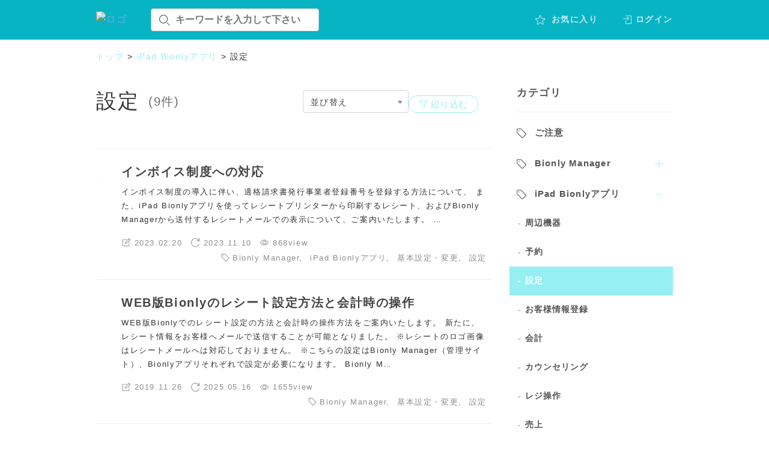

--- FILE ---
content_type: text/html; charset=UTF-8
request_url: https://bionly.wikipy.jp/category/bionly_application/configuration
body_size: 9730
content:
<!DOCTYPE html>
<!--[if lt IE 7]><html class="no-js lt-ie9 lt-ie8 lt-ie7" lang="ja"><![endif]-->
<!--[if IE 7]><html class="no-js lt-ie9 lt-ie8" lang="ja"><![endif]-->
<!--[if IE 8]><html class="no-js lt-ie9" lang="ja"><![endif]-->
<!--[if gt IE 8]><!--><html class="no-js" lang="ja"><!--<![endif]-->
<head>
<meta charset="UTF-8">
<meta http-equiv="X-UA-Compatible" content="IE=edge,chrome=1">
<script>
if ( navigator.userAgent.match(/(iPhone|Android.*Mobile)/)) {
  document.write('<meta name="viewport" content="width=device-width,initial-scale=1.0,minimum-scale=1.0,maximum-scale=1.0,user-scalable=0">');
} else {
  document.write('<meta name="viewport" content="width=1200,maximum-scale=2.0,user-scalable=1">');
};
</script>
  <title>設定 - 株式会社アライズ</title>
<meta name="robots" content="noindex,follow" />
<script type="application/ld+json">{ "@context": "http://schema.org", "@type": "WebSite", "url": "https://bionly.wikipy.jp", "potentialAction": { "@type": "SearchAction", "target": "https://bionly.wikipy.jp?s={search_term}", "query-input": "required name=search_term" } }</script>

<!-- This site is optimized with the Yoast SEO plugin v9.1 - https://yoast.com/wordpress/plugins/seo/ -->
<link rel="canonical" href="https://bionly.wikipy.jp/category/bionly_application/configuration" />
<meta property="og:locale" content="ja_JP" />
<meta property="og:type" content="object" />
<meta property="og:title" content="設定 - 株式会社アライズ" />
<meta property="og:url" content="https://bionly.wikipy.jp/category/bionly_application/configuration" />
<meta property="og:site_name" content="株式会社アライズ" />
<meta name="twitter:card" content="summary_large_image" />
<meta name="twitter:title" content="設定 - 株式会社アライズ" />
<!-- / Yoast SEO plugin. -->

<link rel='dns-prefetch' href='//s.w.org' />
<link rel='stylesheet' id='wpfp-css' href='https://bionly.wikipy.jp/wp/wp-content/plugins/wp-favorite-posts/wpfp.css' type='text/css' />
<script type='text/javascript' src='https://bionly.wikipy.jp/wp/wp-includes/js/jquery/jquery.js?ver=1.12.4'></script>
<script type='text/javascript' src='https://bionly.wikipy.jp/wp/wp-includes/js/jquery/jquery-migrate.min.js?ver=1.4.1'></script>
<script type='text/javascript' src='https://bionly.wikipy.jp/wp/wp-content/plugins/wp-favorite-posts/wpfp.js?ver=4.9.26'></script>
<link rel='https://api.w.org/' href='https://bionly.wikipy.jp/wp-json/' />
<script type="text/javascript">
	window._se_plugin_version = '8.1.9';
</script>
<link rel="shortcut icon" href="https://bionly.wikipy.jp/wp/wp-content/uploads/sites/156/2019/07/80_white.png">

<!-- 外部CSS -->
<link rel="stylesheet" href="//cdnjs.cloudflare.com/ajax/libs/clarity-icons/0.10.28/clarity-icons.min.css">
<link href="https://cdn.jsdelivr.net/npm/select2@4.0.13/dist/css/select2.min.css" rel="stylesheet" />

<!-- 内部CSS -->
<link rel="stylesheet" href="https://bionly.wikipy.jp/wp/wp-content/themes/wikipy/snsicons/style.css">
<link rel="stylesheet" href="https://bionly.wikipy.jp/wp/wp-content/themes/wikipy/editor-style.css">
<link rel="stylesheet" href="https://bionly.wikipy.jp/wp/wp-content/themes/wikipy/css/style.css?date=20210203085820">
<!-- <link rel="stylesheet" href="https://bionly.wikipy.jp/wp/wp-content/themes/wikipy/css/manual.css?date=20200522024428"> -->
<link rel="stylesheet" href="https://bionly.wikipy.jp/wp/wp-content/themes/wikipy/css/mce.css?date=20210414102745">
<link rel="stylesheet" href="https://bionly.wikipy.jp/wp/wp-content/themes/wikipy/style.css">
<script src="https://bionly.wikipy.jp/wp/wp-content/themes/wikipy/js/custom-elements.min.js"></script>
<script src="https://cdnjs.cloudflare.com/ajax/libs/clarity-icons/0.10.28/clarity-icons.min.js"></script>

<script>
  var main_bg_color = "#07b4c4";
</script>
<style>
body {
  font-family: "default",'Lato', YuGothic, '游ゴシック', 'ヒラギノ角ゴ Pro W3', 'Hiragino Kaku Gothic ProN', 'メイリオ', Meiryo, 'ＭＳ Ｐゴシック' ,sans-serif;
}
.main_color {
  color : #07b4c4 !important;
}
.sub_color{
  color : #96eff2 !important;
}
.main_bg_color{
  background-color : #07b4c4;
}
.main_bg_color_blur::before {
  background-color : rgba(7 , 180, 196, 0.87);
}
.sub_bg_color{
  background-color : #96eff2;
}
.sub_color-border{
  border-color : #96eff2 !important;
}
.sub_color-a_tag a {
  color : #96eff2 !important;
}

.active_color {
  background-color: #96eff2 !important;
}
.wp-pagenavi .current {
  background-color: #96eff2;
  border-color: #96eff2;
}
.wp-pagenavi a:hover {
  background-color: #96eff2;
  border-color: #96eff2;
}
.btn-modal:hover button {
  color: #96eff2;
  border:  2px solid #96eff2;
}
.btn-modal:hover clr-icon {
  color: #96eff2;
}
@media (min-width: 1100px){
  .btn-modal_sub::after {
    background-color: #07b4c4;
  }
  .btn-modal_sub:hover {
    color: #07b4c4;
  }
}
.mceContentBody h3:before {
  background: #07b4c4;
}
.mceContentBody h4:before {
  background: #07b4c4;
}
.reply a {
  color: #96eff2;
}
.reply a:hover {
  background: #96eff2;
}
#respond p.form-submit {
  background: #96eff2;
}
#submit {
  background: #96eff2;
}
.manual_step > li::before {
  background-color: #07b4c4;
}
.manual_step li dt::before {
  background-color: #07b4c4;
}

</style>

  <!-- Google Analytics -->
  <script>//AdobeFont読み込み
(function(d) {
  var config = {
    kitId: 'pao8ejn',
    scriptTimeout: 3000,
    async: true
  },
  h=d.documentElement,t=setTimeout(function(){h.className=h.className.replace(/\bwf-loading\b/g,"")+" wf-inactive";},config.scriptTimeout),tk=d.createElement("script"),f=false,s=d.getElementsByTagName("script")[0],a;h.className+=" wf-loading";tk.src='https://use.typekit.net/'+config.kitId+'.js';tk.async=true;tk.onload=tk.onreadystatechange=function(){a=this.readyState;if(f||a&&a!="complete"&&a!="loaded")return;f=true;clearTimeout(t);try{Typekit.load(config)}catch(e){}};s.parentNode.insertBefore(tk,s)
})(document);
</script>
</head>

<body class="subpage archive archive- category category-configuration" id="top">

  
<div class="wrapper">

<header class="main_bg_color">
  <nav class="gnav inner">
    <div class="form_area">
      <h1 id="header--logo">
        <a href="https://bionly.wikipy.jp/"><img src= https://bionly.wikipy.jp/wp/wp-content/uploads/sites/156/2024/05/1120b50ed48042172cb32200126947c0.jpeg alt='ロゴ'></a>
      </h1>
      <div class="search_form">
        <form method="get" action="https://bionly.wikipy.jp/" name="form1" id="head_search">
          <fieldset>
            <span class="input_area">
              <input type="text" class="searchtext" name="s" value="" placeholder="キーワードを入力して下さい" />
              <clr-icon shape="search" size='20' class="icon-search"></clr-icon>
            </span>
            <input type="hidden" name="sort" value="view_desc" />
          </fieldset>
        </form>
      </div>
    </div>
    <ul class="gnav--menu">
              <li class="favorite">
          <a href="https://bionly.wikipy.jp/favlist">
            <div class="gnav--icon">
              <clr-icon shape="star"></clr-icon>
            </div>
            <span class="gnav--icon_text">お気に入り</span>
          </a>
        </li>
                  <li class="gnav--setting trigger-login">
            <div class="gnav--icon"><clr-icon shape="login"></clr-icon></div>
            <span class="gnav--icon_text">ログイン</span>
          </li>
                  </ul>
      </nav>
</header>

<!--  パンくずリスト -->
<div id="breadcrumbs" class="breadcrumbs sub_color-a_tag">
  <div class="inner">
    <!-- Breadcrumb NavXT 6.4.0 -->
<span property="itemListElement" typeof="ListItem"><a property="item" typeof="WebPage" title="Go to 株式会社アライズ." href="/" class="home" ><span property="name">トップ</span></a><meta property="position" content="1"></span> &gt; <span property="itemListElement" typeof="ListItem"><a property="item" typeof="WebPage" title="Go to the iPad Bionlyアプリ category archives." href="https://bionly.wikipy.jp/category/bionly_application" class="taxonomy category" ><span property="name">iPad Bionlyアプリ</span></a><meta property="position" content="2"></span> &gt; <span class="archive taxonomy category current-item">設定</span>  </div>
</div>

<div class="main_content">
<article id="articles" class="inner"><main>
  <div class="mgn-btm48">
    <div class="archive-ttl">
      <div class="page-ttl">
        <h2>設定</h2><span class="post_count">(9件)</span>
      </div>
      <div class="sort_area">
  <div class="open-filter sub_color sub_color-border">
    <span class="open-filter--open"><clr-icon shape="filter"></clr-icon>絞り込む</span>
    <span class="open-filter--close" style="display: none"><clr-icon shape="times"></clr-icon>閉じる</span>
  </div>
  <select id="sort" class="select2-min">
    <option value="">並び替え</option>
    <option value="view_desc">閲覧数が多い順</option>
    <option value="date_desc">作成日が新しい順</option>
    <option value="modified_desc">更新日が新しい順</option>
  </select>
</div>    </div>
    <form method="get" class="search_filter" action="https://bionly.wikipy.jp/"/>
  <h4>絞り込み検索</h4>
  <div class="search_filter--conditions">
    <fieldset>
      <p class="search_ttl"><clr-icon shape="search" class=""></clr-icon>キーワード</p>
      <span class="input_area">
        <input type="text" class="searchtext" name="s" value="" placeholder="キーワードを入力して下さい" />
      </span>
    </fieldset>
    <fieldset>
      <p class="search_ttl">
        <clr-icon shape="tag"></clr-icon>カテゴリ
      </p>
      <select name="cat_val" class="select2 select2-filter" id="filter--cat">
        <option value="">選択してください</option>
        <option value="%e3%81%94%e6%b3%a8%e6%84%8f" class="parent_cat">ご注意</option><option value="bionly_manager" class="parent_cat">Bionly Manager</option><option value="%e3%82%b5%e3%83%ad%e3%83%b3%e3%83%9d%e3%82%a4%e3%83%b3%e3%83%88" class="child_cat">サロンポイント</option><option value="shift_management" class="child_cat">シフト管理</option><option value="basic_setting" class="child_cat">基本設定・変更</option><option value="ticket_" class="child_cat">チケット</option><option value="external_cooperation" class="child_cat">外部予約システム連携</option><option value="reservation_management" class="child_cat">予約管理</option><option value="counseling" class="child_cat">カウンセリング</option><option value="register_operation" class="child_cat">レジ操作</option><option value="chat" class="child_cat">チャット</option><option value="dashboard" class="child_cat">ダッシュボード</option><option value="customer_management" class="child_cat">顧客管理</option><option value="aggregate" class="child_cat">集計</option><option value="analysis" class="child_cat">分析</option><option value="inventory_control" class="child_cat">在庫管理</option><option value="message_delivery" class="child_cat">メッセージ配信</option><option value="e_commerce" class="child_cat">サロンEC</option><option value="bionly_application" class="parent_cat">iPad Bionlyアプリ</option><option value="%e5%91%a8%e8%be%ba%e6%a9%9f%e5%99%a8" class="child_cat">周辺機器</option><option value="reservation" class="child_cat">予約</option><option value="configuration" class="child_cat" selected>設定</option><option value="customer_registration" class="child_cat">お客様情報登録</option><option value="accounting" class="child_cat">会計</option><option value="counseling_app" class="child_cat">カウンセリング</option><option value="register_operation_app" class="child_cat">レジ操作</option><option value="sales_management" class="child_cat">売上</option><option value="chat_app" class="child_cat">チャット</option><option value="%e5%90%8c%e6%84%8f%e6%9b%b8" class="child_cat">同意書</option><option value="web_reservation" class="parent_cat">WEB予約サイト</option><option value="cheerbe" class="parent_cat">CHEERBE</option><option value="faq" class="parent_cat">よくある質問</option><option value="other" class="parent_cat">その他</option><option value="uncategorized" class="parent_cat">未分類</option>      </select>
    </fieldset>
    </div>
  <input type="hidden" name="sort" value="" />
  <ul class="btn_area">
    <li>
      <button type="button" class="btn btn-reset">
        <clr-icon shape="trash"></clr-icon>クリア
      </button>
    </li>
    <li>
      <button type="submit" class="btn sub_bg_color">
        <clr-icon shape="search"></clr-icon><span>検索</span>
      </button>
    </li>
  </ul>
</form>  </div>
  <div id="postlist">
            <div class="content_box">
  <a href="https://bionly.wikipy.jp/bionly_manager/p3282" class="linkArea"></a>
  <div class="content_box--contents clearfix">
    <figure>
    <img width="125" height="125" src="https://bionly.wikipy.jp/wp/wp-content/uploads/sites/156/2019/10/COLOR_02-1-1-125x125.png" class="attachment-thumbnail size-thumbnail wp-post-image" alt="" srcset="https://bionly.wikipy.jp/wp/wp-content/uploads/sites/156/2019/10/COLOR_02-1-1-125x125.png 125w, https://bionly.wikipy.jp/wp/wp-content/uploads/sites/156/2019/10/COLOR_02-1-1-300x300.png 300w, https://bionly.wikipy.jp/wp/wp-content/uploads/sites/156/2019/10/COLOR_02-1-1.png 545w" sizes="(max-width: 125px) 100vw, 125px" />    </figure>
    <div class="content_box--text">
      <h2 class="content_box--ttl">
        インボイス制度への対応      </h2>
      <section>
              <p class="post_snippet">
          
インボイス制度の導入に伴い、適格請求書発行事業者登録番号を登録する方法について、
また、iPad Bionlyアプリを使ってレシートプリンターから印刷するレシート、およびBionly Managerから送付するレシートメールでの表示について、ご案内いたします。



…        </p>
              <div class="sub_info">
          <ul class="post_info">
                    <li>
            <clr-icon shape="note"></clr-icon>
            <span class="post_info--ttl">2023.02.20</span>
          </li>
            <li>
              <clr-icon shape="refresh"></clr-icon>
              <span class="post_info--ttl">2023.11.10</span>
            </li>
            <li>
              <clr-icon shape="eye"></clr-icon>
              <span class="post_info--ttl">868view</span>
            </li>
          </ul>
          <div class="cat_info">
            <clr-icon shape="tag"></clr-icon>
            <ul>
              <li><a href="https://bionly.wikipy.jp/category/bionly_manager" rel="tag">Bionly Manager</a>,</li><li><a href="https://bionly.wikipy.jp/category/bionly_application" rel="tag">iPad Bionlyアプリ</a>,</li><li><a href="https://bionly.wikipy.jp/category/bionly_manager/basic_setting" rel="tag">基本設定・変更</a>,</li><li><a href="https://bionly.wikipy.jp/category/bionly_application/configuration" rel="tag">設定</a></li>            </ul>
          </div>
        </div>
      </section>
    </div>

  </div>
</div>
              <div class="content_box">
  <a href="https://bionly.wikipy.jp/bionly_manager/p2224" class="linkArea"></a>
  <div class="content_box--contents clearfix">
    <figure>
    <img width="125" height="125" src="https://bionly.wikipy.jp/wp/wp-content/uploads/sites/156/2019/10/COLOR_02-1-1-125x125.png" class="attachment-thumbnail size-thumbnail wp-post-image" alt="" srcset="https://bionly.wikipy.jp/wp/wp-content/uploads/sites/156/2019/10/COLOR_02-1-1-125x125.png 125w, https://bionly.wikipy.jp/wp/wp-content/uploads/sites/156/2019/10/COLOR_02-1-1-300x300.png 300w, https://bionly.wikipy.jp/wp/wp-content/uploads/sites/156/2019/10/COLOR_02-1-1.png 545w" sizes="(max-width: 125px) 100vw, 125px" />    </figure>
    <div class="content_box--text">
      <h2 class="content_box--ttl">
        WEB版Bionlyのレシート設定方法と会計時の操作      </h2>
      <section>
              <p class="post_snippet">
          WEB版Bionlyでのレシート設定の方法と会計時の操作方法をご案内いたします。
新たに、レシート情報をお客様へメールで送信することが可能となりました。
※レシートのロゴ画像はレシートメールへは対応しておりません。

※こちらの設定はBionly Manager（管理サイト）、Bionlyアプリそれぞれで設定が必要になります。

Bionly M…        </p>
              <div class="sub_info">
          <ul class="post_info">
                    <li>
            <clr-icon shape="note"></clr-icon>
            <span class="post_info--ttl">2019.11.26</span>
          </li>
            <li>
              <clr-icon shape="refresh"></clr-icon>
              <span class="post_info--ttl">2025.05.16</span>
            </li>
            <li>
              <clr-icon shape="eye"></clr-icon>
              <span class="post_info--ttl">1655view</span>
            </li>
          </ul>
          <div class="cat_info">
            <clr-icon shape="tag"></clr-icon>
            <ul>
              <li><a href="https://bionly.wikipy.jp/category/bionly_manager" rel="tag">Bionly Manager</a>,</li><li><a href="https://bionly.wikipy.jp/category/bionly_manager/basic_setting" rel="tag">基本設定・変更</a>,</li><li><a href="https://bionly.wikipy.jp/category/bionly_application/configuration" rel="tag">設定</a></li>            </ul>
          </div>
        </div>
      </section>
    </div>

  </div>
</div>
              <div class="content_box">
  <a href="https://bionly.wikipy.jp/bionly_manager/p1713" class="linkArea"></a>
  <div class="content_box--contents clearfix">
    <figure>
    <img width="125" height="125" src="https://bionly.wikipy.jp/wp/wp-content/uploads/sites/156/2019/07/e085672744f8f61ba2bd46e183755853f235c15020180402081531UTC-125x125.jpg" class="attachment-thumbnail size-thumbnail wp-post-image" alt="" srcset="https://bionly.wikipy.jp/wp/wp-content/uploads/sites/156/2019/07/e085672744f8f61ba2bd46e183755853f235c15020180402081531UTC-125x125.jpg 125w, https://bionly.wikipy.jp/wp/wp-content/uploads/sites/156/2019/07/e085672744f8f61ba2bd46e183755853f235c15020180402081531UTC-300x300.jpg 300w, https://bionly.wikipy.jp/wp/wp-content/uploads/sites/156/2019/07/e085672744f8f61ba2bd46e183755853f235c15020180402081531UTC.jpg 559w" sizes="(max-width: 125px) 100vw, 125px" />    </figure>
    <div class="content_box--text">
      <h2 class="content_box--ttl">
        スマート支払いや商品券等のBionlyでの会計方法      </h2>
      <section>
              <p class="post_snippet">
          大手美容サロン検索サイトの「スマート支払い」や、商品券など、
Bionlyと連携していないクレジットカード以外の決済方法でお会計をされた場合、
Bionlyアプリではどのように会計をするかご案内します。
「その他１」もしくは「その他２」として処理をします。        </p>
              <div class="sub_info">
          <ul class="post_info">
                    <li>
            <clr-icon shape="note"></clr-icon>
            <span class="post_info--ttl">2019.07.16</span>
          </li>
            <li>
              <clr-icon shape="refresh"></clr-icon>
              <span class="post_info--ttl">2024.12.03</span>
            </li>
            <li>
              <clr-icon shape="eye"></clr-icon>
              <span class="post_info--ttl">1304view</span>
            </li>
          </ul>
          <div class="cat_info">
            <clr-icon shape="tag"></clr-icon>
            <ul>
              <li><a href="https://bionly.wikipy.jp/category/bionly_manager" rel="tag">Bionly Manager</a>,</li><li><a href="https://bionly.wikipy.jp/category/bionly_application" rel="tag">iPad Bionlyアプリ</a>,</li><li><a href="https://bionly.wikipy.jp/category/bionly_manager/basic_setting" rel="tag">基本設定・変更</a>,</li><li><a href="https://bionly.wikipy.jp/category/bionly_application/configuration" rel="tag">設定</a>,</li><li><a href="https://bionly.wikipy.jp/category/bionly_application/accounting" rel="tag">会計</a>,</li><li><a href="https://bionly.wikipy.jp/category/faq" rel="tag">よくある質問</a></li>            </ul>
          </div>
        </div>
      </section>
    </div>

  </div>
</div>
              <div class="content_box">
  <a href="https://bionly.wikipy.jp/bionly_application/p1271" class="linkArea"></a>
  <div class="content_box--contents clearfix">
    <figure>
    <img width="125" height="125" src="https://bionly.wikipy.jp/wp/wp-content/uploads/sites/156/2019/07/e085672744f8f61ba2bd46e183755853f235c15020180402081531UTC-125x125.jpg" class="attachment-thumbnail size-thumbnail wp-post-image" alt="" srcset="https://bionly.wikipy.jp/wp/wp-content/uploads/sites/156/2019/07/e085672744f8f61ba2bd46e183755853f235c15020180402081531UTC-125x125.jpg 125w, https://bionly.wikipy.jp/wp/wp-content/uploads/sites/156/2019/07/e085672744f8f61ba2bd46e183755853f235c15020180402081531UTC-300x300.jpg 300w, https://bionly.wikipy.jp/wp/wp-content/uploads/sites/156/2019/07/e085672744f8f61ba2bd46e183755853f235c15020180402081531UTC.jpg 559w" sizes="(max-width: 125px) 100vw, 125px" />    </figure>
    <div class="content_box--text">
      <h2 class="content_box--ttl">
        レシート画像を登録したい      </h2>
      <section>
              <p class="post_snippet">
          レシート画像を登録したい
※Bionlyアプリで設定します。        </p>
              <div class="sub_info">
          <ul class="post_info">
                    <li>
            <clr-icon shape="note"></clr-icon>
            <span class="post_info--ttl">2019.07.12</span>
          </li>
            <li>
              <clr-icon shape="refresh"></clr-icon>
              <span class="post_info--ttl">2020.09.04</span>
            </li>
            <li>
              <clr-icon shape="eye"></clr-icon>
              <span class="post_info--ttl">550view</span>
            </li>
          </ul>
          <div class="cat_info">
            <clr-icon shape="tag"></clr-icon>
            <ul>
              <li><a href="https://bionly.wikipy.jp/category/bionly_application" rel="tag">iPad Bionlyアプリ</a>,</li><li><a href="https://bionly.wikipy.jp/category/bionly_application/configuration" rel="tag">設定</a>,</li><li><a href="https://bionly.wikipy.jp/category/other" rel="tag">その他</a></li>            </ul>
          </div>
        </div>
      </section>
    </div>

  </div>
</div>
              <div class="content_box">
  <a href="https://bionly.wikipy.jp/bionly_application/p1155" class="linkArea"></a>
  <div class="content_box--contents clearfix">
    <figure>
    <img width="125" height="125" src="https://bionly.wikipy.jp/wp/wp-content/uploads/sites/156/2019/07/e085672744f8f61ba2bd46e183755853f235c15020180402081531UTC-125x125.jpg" class="attachment-thumbnail size-thumbnail wp-post-image" alt="" srcset="https://bionly.wikipy.jp/wp/wp-content/uploads/sites/156/2019/07/e085672744f8f61ba2bd46e183755853f235c15020180402081531UTC-125x125.jpg 125w, https://bionly.wikipy.jp/wp/wp-content/uploads/sites/156/2019/07/e085672744f8f61ba2bd46e183755853f235c15020180402081531UTC-300x300.jpg 300w, https://bionly.wikipy.jp/wp/wp-content/uploads/sites/156/2019/07/e085672744f8f61ba2bd46e183755853f235c15020180402081531UTC.jpg 559w" sizes="(max-width: 125px) 100vw, 125px" />    </figure>
    <div class="content_box--text">
      <h2 class="content_box--ttl">
        06_トップ画面の背景画像を変更する方法      </h2>
      <section>
              <p class="post_snippet">
          アプリのトップ画面の背景画像を変更する方法です。
※背景画像を設定するためには、カメラロールに画像を保存する必要があります。        </p>
              <div class="sub_info">
          <ul class="post_info">
                    <li>
            <clr-icon shape="note"></clr-icon>
            <span class="post_info--ttl">2019.07.12</span>
          </li>
            <li>
              <clr-icon shape="refresh"></clr-icon>
              <span class="post_info--ttl">2020.09.04</span>
            </li>
            <li>
              <clr-icon shape="eye"></clr-icon>
              <span class="post_info--ttl">525view</span>
            </li>
          </ul>
          <div class="cat_info">
            <clr-icon shape="tag"></clr-icon>
            <ul>
              <li><a href="https://bionly.wikipy.jp/category/bionly_application" rel="tag">iPad Bionlyアプリ</a>,</li><li><a href="https://bionly.wikipy.jp/category/bionly_application/configuration" rel="tag">設定</a>,</li><li><a href="https://bionly.wikipy.jp/category/other" rel="tag">その他</a></li>            </ul>
          </div>
        </div>
      </section>
    </div>

  </div>
</div>
              <div class="content_box">
  <a href="https://bionly.wikipy.jp/bionly_application/p1124" class="linkArea"></a>
  <div class="content_box--contents clearfix">
    <figure>
    <img width="125" height="125" src="https://bionly.wikipy.jp/wp/wp-content/uploads/sites/156/2019/07/e085672744f8f61ba2bd46e183755853f235c15020180402081531UTC-125x125.jpg" class="attachment-thumbnail size-thumbnail wp-post-image" alt="" srcset="https://bionly.wikipy.jp/wp/wp-content/uploads/sites/156/2019/07/e085672744f8f61ba2bd46e183755853f235c15020180402081531UTC-125x125.jpg 125w, https://bionly.wikipy.jp/wp/wp-content/uploads/sites/156/2019/07/e085672744f8f61ba2bd46e183755853f235c15020180402081531UTC-300x300.jpg 300w, https://bionly.wikipy.jp/wp/wp-content/uploads/sites/156/2019/07/e085672744f8f61ba2bd46e183755853f235c15020180402081531UTC.jpg 559w" sizes="(max-width: 125px) 100vw, 125px" />    </figure>
    <div class="content_box--text">
      <h2 class="content_box--ttl">
        「その他登録」の利用方法について      </h2>
      <section>
              <p class="post_snippet">
          会計時に利用できる「その他登録」の利用方法についてご案内します。 「その他登録」は登録されていないメニューや店販金額を急遽計上したい場合や、割引きをしたい場合に利用できます。        </p>
              <div class="sub_info">
          <ul class="post_info">
                    <li>
            <clr-icon shape="note"></clr-icon>
            <span class="post_info--ttl">2019.07.12</span>
          </li>
            <li>
              <clr-icon shape="refresh"></clr-icon>
              <span class="post_info--ttl">2020.09.10</span>
            </li>
            <li>
              <clr-icon shape="eye"></clr-icon>
              <span class="post_info--ttl">1633view</span>
            </li>
          </ul>
          <div class="cat_info">
            <clr-icon shape="tag"></clr-icon>
            <ul>
              <li><a href="https://bionly.wikipy.jp/category/bionly_application" rel="tag">iPad Bionlyアプリ</a>,</li><li><a href="https://bionly.wikipy.jp/category/bionly_application/configuration" rel="tag">設定</a>,</li><li><a href="https://bionly.wikipy.jp/category/bionly_application/accounting" rel="tag">会計</a>,</li><li><a href="https://bionly.wikipy.jp/category/other" rel="tag">その他</a></li>            </ul>
          </div>
        </div>
      </section>
    </div>

  </div>
</div>
              <div class="content_box">
  <a href="https://bionly.wikipy.jp/bionly_manager/p548" class="linkArea"></a>
  <div class="content_box--contents clearfix">
    <figure>
    <img width="125" height="125" src="https://bionly.wikipy.jp/wp/wp-content/uploads/sites/156/2019/07/e085672744f8f61ba2bd46e183755853f235c15020180402081531UTC-125x125.jpg" class="attachment-thumbnail size-thumbnail wp-post-image" alt="" srcset="https://bionly.wikipy.jp/wp/wp-content/uploads/sites/156/2019/07/e085672744f8f61ba2bd46e183755853f235c15020180402081531UTC-125x125.jpg 125w, https://bionly.wikipy.jp/wp/wp-content/uploads/sites/156/2019/07/e085672744f8f61ba2bd46e183755853f235c15020180402081531UTC-300x300.jpg 300w, https://bionly.wikipy.jp/wp/wp-content/uploads/sites/156/2019/07/e085672744f8f61ba2bd46e183755853f235c15020180402081531UTC.jpg 559w" sizes="(max-width: 125px) 100vw, 125px" />    </figure>
    <div class="content_box--text">
      <h2 class="content_box--ttl">
        会計時にカード決済会社の選択項目が出ていない場合      </h2>
      <section>
              <p class="post_snippet">
          Square、STORES(旧:Coiney) 、楽天ペイと連動していて、会計時に利用したいカード決済会社の選択項目が出ていない場合の設定確認方法です。        </p>
              <div class="sub_info">
          <ul class="post_info">
                    <li>
            <clr-icon shape="note"></clr-icon>
            <span class="post_info--ttl">2019.07.09</span>
          </li>
            <li>
              <clr-icon shape="refresh"></clr-icon>
              <span class="post_info--ttl">2021.04.16</span>
            </li>
            <li>
              <clr-icon shape="eye"></clr-icon>
              <span class="post_info--ttl">1355view</span>
            </li>
          </ul>
          <div class="cat_info">
            <clr-icon shape="tag"></clr-icon>
            <ul>
              <li><a href="https://bionly.wikipy.jp/category/bionly_manager" rel="tag">Bionly Manager</a>,</li><li><a href="https://bionly.wikipy.jp/category/bionly_application" rel="tag">iPad Bionlyアプリ</a>,</li><li><a href="https://bionly.wikipy.jp/category/bionly_manager/basic_setting" rel="tag">基本設定・変更</a>,</li><li><a href="https://bionly.wikipy.jp/category/bionly_application/configuration" rel="tag">設定</a>,</li><li><a href="https://bionly.wikipy.jp/category/bionly_application/accounting" rel="tag">会計</a></li>            </ul>
          </div>
        </div>
      </section>
    </div>

  </div>
</div>
              <div class="content_box">
  <a href="https://bionly.wikipy.jp/bionly_application/p1262" class="linkArea"></a>
  <div class="content_box--contents clearfix">
    <figure>
    <img width="125" height="125" src="https://bionly.wikipy.jp/wp/wp-content/uploads/sites/156/2019/07/e085672744f8f61ba2bd46e183755853f235c15020180402081531UTC-125x125.jpg" class="attachment-thumbnail size-thumbnail wp-post-image" alt="" srcset="https://bionly.wikipy.jp/wp/wp-content/uploads/sites/156/2019/07/e085672744f8f61ba2bd46e183755853f235c15020180402081531UTC-125x125.jpg 125w, https://bionly.wikipy.jp/wp/wp-content/uploads/sites/156/2019/07/e085672744f8f61ba2bd46e183755853f235c15020180402081531UTC-300x300.jpg 300w, https://bionly.wikipy.jp/wp/wp-content/uploads/sites/156/2019/07/e085672744f8f61ba2bd46e183755853f235c15020180402081531UTC.jpg 559w" sizes="(max-width: 125px) 100vw, 125px" />    </figure>
    <div class="content_box--text">
      <h2 class="content_box--ttl">
        会計時に選択する会計方法/会計種別の設定・名称変更方法      </h2>
      <section>
              <p class="post_snippet">
          会計方法は現金以外に、カード決済会社（Square、STORES(旧:Coiney) 、楽天ペイ）と、その他クレジットカードを選択することができます。 
Square、STORES(旧:Coiney) 、楽天ペイでの決済の場合は、会計連携していますので、一度の会計処理で操作が完了します。
会計時にこれらを選択する設定方法、また会計種別の名称変更方法を解説…        </p>
              <div class="sub_info">
          <ul class="post_info">
                    <li>
            <clr-icon shape="note"></clr-icon>
            <span class="post_info--ttl">2019.07.12</span>
          </li>
            <li>
              <clr-icon shape="refresh"></clr-icon>
              <span class="post_info--ttl">2025.05.27</span>
            </li>
            <li>
              <clr-icon shape="eye"></clr-icon>
              <span class="post_info--ttl">2103view</span>
            </li>
          </ul>
          <div class="cat_info">
            <clr-icon shape="tag"></clr-icon>
            <ul>
              <li><a href="https://bionly.wikipy.jp/category/bionly_application" rel="tag">iPad Bionlyアプリ</a>,</li><li><a href="https://bionly.wikipy.jp/category/bionly_application/configuration" rel="tag">設定</a>,</li><li><a href="https://bionly.wikipy.jp/category/bionly_application/accounting" rel="tag">会計</a></li>            </ul>
          </div>
        </div>
      </section>
    </div>

  </div>
</div>
              <div class="content_box">
  <a href="https://bionly.wikipy.jp/bionly_manager/p1224" class="linkArea"></a>
  <div class="content_box--contents clearfix">
    <figure>
    <img width="125" height="125" src="https://bionly.wikipy.jp/wp/wp-content/uploads/sites/156/2019/07/e085672744f8f61ba2bd46e183755853f235c15020180402081531UTC-125x125.jpg" class="attachment-thumbnail size-thumbnail wp-post-image" alt="" srcset="https://bionly.wikipy.jp/wp/wp-content/uploads/sites/156/2019/07/e085672744f8f61ba2bd46e183755853f235c15020180402081531UTC-125x125.jpg 125w, https://bionly.wikipy.jp/wp/wp-content/uploads/sites/156/2019/07/e085672744f8f61ba2bd46e183755853f235c15020180402081531UTC-300x300.jpg 300w, https://bionly.wikipy.jp/wp/wp-content/uploads/sites/156/2019/07/e085672744f8f61ba2bd46e183755853f235c15020180402081531UTC.jpg 559w" sizes="(max-width: 125px) 100vw, 125px" />    </figure>
    <div class="content_box--text">
      <h2 class="content_box--ttl">
        領収書の住所を変更したい      </h2>
      <section>
              <p class="post_snippet">
          領収書に表示される住所を変更したい場合の設定方法です。        </p>
              <div class="sub_info">
          <ul class="post_info">
                    <li>
            <clr-icon shape="note"></clr-icon>
            <span class="post_info--ttl">2019.07.12</span>
          </li>
            <li>
              <clr-icon shape="refresh"></clr-icon>
              <span class="post_info--ttl">2020.09.07</span>
            </li>
            <li>
              <clr-icon shape="eye"></clr-icon>
              <span class="post_info--ttl">533view</span>
            </li>
          </ul>
          <div class="cat_info">
            <clr-icon shape="tag"></clr-icon>
            <ul>
              <li><a href="https://bionly.wikipy.jp/category/bionly_manager" rel="tag">Bionly Manager</a>,</li><li><a href="https://bionly.wikipy.jp/category/bionly_application" rel="tag">iPad Bionlyアプリ</a>,</li><li><a href="https://bionly.wikipy.jp/category/bionly_manager/basic_setting" rel="tag">基本設定・変更</a>,</li><li><a href="https://bionly.wikipy.jp/category/bionly_application/configuration" rel="tag">設定</a></li>            </ul>
          </div>
        </div>
      </section>
    </div>

  </div>
</div>
                </div>
</main>
<aside>
  <div class="side_menu">
    <div class="side_menu--header">
    <h3>カテゴリ</h3>
  </div>
  <div class="side_menu--contents_category">
          <section>
        <div class="category_parent  no_child">
          <a href="https://bionly.wikipy.jp/category/%e3%81%94%e6%b3%a8%e6%84%8f" class="slug_ご注意">
            <h4>
              <clr-icon shape="tag" class="icon-tag"></clr-icon>
              ご注意            </h4>
          </a>
                  </div>
            </section>
        <section>
        <div class="category_parent  ">
          <a href="https://bionly.wikipy.jp/category/bionly_manager" class="slug_bionly_manager">
            <h4>
              <clr-icon shape="tag" class="icon-tag"></clr-icon>
              Bionly Manager            </h4>
          </a>
                      <div class="btn-toggle">
              <span class="plus  ">
                <clr-icon shape="plus" class="icon sub_color"></clr-icon>  
              </span>
              <span class="minus none ">
                <clr-icon shape="minus" class="icon sub_color"></clr-icon>
              </span>
            </div>
                  </div>
              <ul class="category_children" >
                    <li>
            <a href="https://bionly.wikipy.jp/category/bionly_manager/%e3%82%b5%e3%83%ad%e3%83%b3%e3%83%9d%e3%82%a4%e3%83%b3%e3%83%88" class="slug_サロンポイント ">
              <h5>
                サロンポイント              </h5>
            </a>
                                <li>
            <a href="https://bionly.wikipy.jp/category/bionly_manager/shift_management" class="slug_shift_management ">
              <h5>
                シフト管理              </h5>
            </a>
                                <li>
            <a href="https://bionly.wikipy.jp/category/bionly_manager/basic_setting" class="slug_basic_setting ">
              <h5>
                基本設定・変更              </h5>
            </a>
                                <li>
            <a href="https://bionly.wikipy.jp/category/bionly_manager/ticket_" class="slug_ticket_ ">
              <h5>
                チケット              </h5>
            </a>
                                <li>
            <a href="https://bionly.wikipy.jp/category/bionly_manager/external_cooperation" class="slug_external_cooperation ">
              <h5>
                外部予約システム連携              </h5>
            </a>
                                <li>
            <a href="https://bionly.wikipy.jp/category/bionly_manager/reservation_management" class="slug_reservation_management ">
              <h5>
                予約管理              </h5>
            </a>
                                <li>
            <a href="https://bionly.wikipy.jp/category/bionly_manager/counseling" class="slug_counseling ">
              <h5>
                カウンセリング              </h5>
            </a>
                                <li>
            <a href="https://bionly.wikipy.jp/category/bionly_manager/register_operation" class="slug_register_operation ">
              <h5>
                レジ操作              </h5>
            </a>
                                <li>
            <a href="https://bionly.wikipy.jp/category/bionly_manager/chat" class="slug_chat ">
              <h5>
                チャット              </h5>
            </a>
                                <li>
            <a href="https://bionly.wikipy.jp/category/bionly_manager/dashboard" class="slug_dashboard ">
              <h5>
                ダッシュボード              </h5>
            </a>
                                <li>
            <a href="https://bionly.wikipy.jp/category/bionly_manager/customer_management" class="slug_customer_management ">
              <h5>
                顧客管理              </h5>
            </a>
                                <li>
            <a href="https://bionly.wikipy.jp/category/bionly_manager/aggregate" class="slug_aggregate ">
              <h5>
                集計              </h5>
            </a>
                                <li>
            <a href="https://bionly.wikipy.jp/category/bionly_manager/analysis" class="slug_analysis ">
              <h5>
                分析              </h5>
            </a>
                                <li>
            <a href="https://bionly.wikipy.jp/category/bionly_manager/inventory_control" class="slug_inventory_control ">
              <h5>
                在庫管理              </h5>
            </a>
                                <li>
            <a href="https://bionly.wikipy.jp/category/bionly_manager/message_delivery" class="slug_message_delivery ">
              <h5>
                メッセージ配信              </h5>
            </a>
                                <li>
            <a href="https://bionly.wikipy.jp/category/bionly_manager/e_commerce" class="slug_e_commerce ">
              <h5>
                サロンEC              </h5>
            </a>
                                </li>
        </ul>
            </section>
        <section>
        <div class="category_parent  ">
          <a href="https://bionly.wikipy.jp/category/bionly_application" class="slug_bionly_application">
            <h4>
              <clr-icon shape="tag" class="icon-tag"></clr-icon>
              iPad Bionlyアプリ            </h4>
          </a>
                      <div class="btn-toggle">
              <span class="plus none ">
                <clr-icon shape="plus" class="icon sub_color"></clr-icon>  
              </span>
              <span class="minus  ">
                <clr-icon shape="minus" class="icon sub_color"></clr-icon>
              </span>
            </div>
                  </div>
              <ul class="category_children" style='display: block;'>
                    <li>
            <a href="https://bionly.wikipy.jp/category/bionly_application/%e5%91%a8%e8%be%ba%e6%a9%9f%e5%99%a8" class="slug_周辺機器 ">
              <h5>
                周辺機器              </h5>
            </a>
                                <li>
            <a href="https://bionly.wikipy.jp/category/bionly_application/reservation" class="slug_reservation ">
              <h5>
                予約              </h5>
            </a>
                                <li>
            <a href="https://bionly.wikipy.jp/category/bionly_application/configuration" class="slug_configuration active_color">
              <h5>
                設定              </h5>
            </a>
                                <li>
            <a href="https://bionly.wikipy.jp/category/bionly_application/customer_registration" class="slug_customer_registration ">
              <h5>
                お客様情報登録              </h5>
            </a>
                                <li>
            <a href="https://bionly.wikipy.jp/category/bionly_application/accounting" class="slug_accounting ">
              <h5>
                会計              </h5>
            </a>
                                <li>
            <a href="https://bionly.wikipy.jp/category/bionly_application/counseling_app" class="slug_counseling_app ">
              <h5>
                カウンセリング              </h5>
            </a>
                                <li>
            <a href="https://bionly.wikipy.jp/category/bionly_application/register_operation_app" class="slug_register_operation_app ">
              <h5>
                レジ操作              </h5>
            </a>
                                <li>
            <a href="https://bionly.wikipy.jp/category/bionly_application/sales_management" class="slug_sales_management ">
              <h5>
                売上              </h5>
            </a>
                                <li>
            <a href="https://bionly.wikipy.jp/category/bionly_application/chat_app" class="slug_chat_app ">
              <h5>
                チャット              </h5>
            </a>
                                <li>
            <a href="https://bionly.wikipy.jp/category/bionly_application/%e5%90%8c%e6%84%8f%e6%9b%b8" class="slug_同意書 ">
              <h5>
                同意書              </h5>
            </a>
                                </li>
        </ul>
            </section>
        <section>
        <div class="category_parent  no_child">
          <a href="https://bionly.wikipy.jp/category/web_reservation" class="slug_web_reservation">
            <h4>
              <clr-icon shape="tag" class="icon-tag"></clr-icon>
              WEB予約サイト            </h4>
          </a>
                  </div>
            </section>
        <section>
        <div class="category_parent  no_child">
          <a href="https://bionly.wikipy.jp/category/cheerbe" class="slug_cheerbe">
            <h4>
              <clr-icon shape="tag" class="icon-tag"></clr-icon>
              CHEERBE            </h4>
          </a>
                  </div>
            </section>
        <section>
        <div class="category_parent  no_child">
          <a href="https://bionly.wikipy.jp/category/faq" class="slug_faq">
            <h4>
              <clr-icon shape="tag" class="icon-tag"></clr-icon>
              よくある質問            </h4>
          </a>
                  </div>
            </section>
        <section>
        <div class="category_parent  no_child">
          <a href="https://bionly.wikipy.jp/category/other" class="slug_other">
            <h4>
              <clr-icon shape="tag" class="icon-tag"></clr-icon>
              その他            </h4>
          </a>
                  </div>
            </section>
        <section>
        <div class="category_parent  no_child">
          <a href="https://bionly.wikipy.jp/category/uncategorized" class="slug_uncategorized">
            <h4>
              <clr-icon shape="tag" class="icon-tag"></clr-icon>
              未分類            </h4>
          </a>
                  </div>
            </section>
    </div>
</div>
</aside>
</article>
</div><!-- main_content -->
<footer>
  <div class="footer--link main_bg_color">
    <div class="inner clearfix">
      <a href="/" target="_blank">
        <p class="copyright"><small>&copy; wikipy All Right Reserved.</small> </p>
              </a>
    </div>
  </div>
</footer>
</div><!-- wrapper -->
<div id="modal" data-izimodal-loop="" data-izimodal-title="ログイン">
  <div class="modal_login">
    <form name="login-form" action="https://bionly.wikipy.jp/wp/wp-login.php" method="post">
      <div class="modal_login--section">
        <label>
          <span>ユーザ名<span class="or_text">または</span>メールアドレス</span>
          <input class="textform" type="text" name="log" value="" tabindex="97" placeholder="ユーザ名 または メールアドレス"></label>
      </div>
      <div class="modal_login--section">
        <label>
          <span>パスワード</span>
          <input class="textform" type="password" name="pwd" value="" tabindex="98" placeholder="パスワード">
        </label>
      </div>
      <div class="remember_pass">
        <label>
          <input name="rememberme" type="checkbox" value="forever" tabindex="99">
          <span>ログイン状態を保存する</span>
        </label>
      </div>
      <div class="btn--login btn-modal">
        <clr-icon shape="login"></clr-icon>
        <button type="submit" tabindex="100" class="sub_bg_color">
          <span>ログイン</span>
        </button>
      </div>
      <p class="forgot_password">
        <a href="/wp-login.php?action=lostpassword" class="btn-modal_sub"><clr-icon shape="help"></clr-icon>パスワードを忘れた場合</a>
      </p>
    </form>
  </div>
</div>
<div id="modal_no_article" data-izimodal-loop="" data-izimodal-title="ログイン" data-izimodal-subtitle="公開されている記事はありません。">
  <div class="modal_login">
    <form name="login-form" action="https://bionly.wikipy.jp/wp/wp-login.php" method="post">
      <div class="modal_login--section">
        <label>
          <span>ユーザ名<span class="or_text">または</span>メールアドレス</span>
          <input class="textform" type="text" name="log" value="" tabindex="97" placeholder="ユーザ名 または メールアドレス"></label>
      </div>
      <div class="modal_login--section">
        <label>
          <span>パスワード</span>
          <input class="textform" type="password" name="pwd" value="" tabindex="98" placeholder="パスワード">
        </label>
      </div>
      <div class="remember_pass">
        <label>
          <input name="rememberme" type="checkbox" value="forever" tabindex="99">
          <span>ログイン状態を保存する</span>
        </label>
      </div>
      <div class="btn--login btn-modal">
        <clr-icon shape="login"></clr-icon>
        <button type="submit" tabindex="100" class="sub_bg_color">
          <span>ログイン</span>
        </button>
      </div>
      <p class="forgot_password">
        <a href="/wp-login.php?action=lostpassword" class="btn-modal_sub"><clr-icon shape="help"></clr-icon>パスワードを忘れた場合</a>
      </p>
    </form>
  </div>
</div>
<script src="https://code.jquery.com/jquery-3.5.1.min.js" integrity="sha256-9/aliU8dGd2tb6OSsuzixeV4y/faTqgFtohetphbbj0=" crossorigin="anonymous"></script>
<script src="https://cdn.jsdelivr.net/npm/select2@4.0.13/dist/js/select2.min.js"></script>
<script src="https://cdnjs.cloudflare.com/ajax/libs/select2/4.0.12/js/i18n/ja.js"></script><!-- select2日本語化ファイル -->
<script src="https://bionly.wikipy.jp/wp/wp-content/themes/wikipy/js/iziModal.min.js"></script>
<script src="https://bionly.wikipy.jp/wp/wp-content/themes/wikipy/js/jquery.colorbox-min.js"></script>


<script>
/* 絞り込みエリア表示処理
**************************************** */
$('.open-filter').on('click',function(){
  $('.open-filter--open, .open-filter--close').toggle();
  $('.search_filter').toggle();
});

/* select2
**************************************** */
$(document).ready(function() {
  $('.select2').select2({ allowClear: true, placeholder: "選択してください", templateResult: formatState });
  $('.select2-min').select2({minimumResultsForSearch: -1 });
});
function formatState (data) {
  if (!data.element) return data.text;
  let $element = $(data.element);
  let $wrapper = $('<div></div>');
  $wrapper.addClass($element[0].className);
  $wrapper.text(data.text);

  return $wrapper;
}
/* --- クリア処理 --- */
$('.btn-reset').click(function() {
  $('.searchtext, .select2').val("").trigger('change');
});

$(window).on('load',function(){
    var fix = $('.side_menu'), //固定したいコンテンツ
    side = $('aside'), //サイドバー
    main = $('main'), //固定する範囲
    top_pos = 100, //固定を始めたい高さ
    sideTop = side.offset().top,
    fixTop = fix.offset().top,
    mainTop = main.offset().top,
    w = $(window);
    var fixHeight = fix.outerHeight(true),
    mainHeight = main.outerHeight();
    if (fixHeight < mainHeight) { //サイドバーがメインカラムより小さい場合
      var adjust = function(){
        fixTop = fix.css('position') === 'static' ? sideTop + fix.position().top : fixTop;
        var fixHeight = fix.outerHeight(true),
        mainHeight = main.outerHeight(),
        winTop = w.scrollTop();
        if(winTop + fixHeight > mainTop + mainHeight - top_pos){
          fix.css({
          position: 'absolute',
          top: mainHeight - fixHeight
        });
        }else if(winTop >= fixTop - top_pos){
          fix.css({
          position: 'fixed',
          top: top_pos+'px'
        });
        }else{
          fix.css('position', 'static');
        }
      }
      w.on('scroll', adjust);
    }
});
/* ソート処理
**************************************** */
$('#sort').on('change',function(){
    var sort = $("option:selected", this).val();
    $('.search_filter input[name="sort"]').val(sort);
    $('.search_filter').submit();
});

/* カテゴリナビの開閉
━━━━━━━━━━━━━━━━━━━━━━━━━━━━━━━━━━━━━━━━━ */
$('.category_parent').click(function(e){
  $('+.category_children', this).slideToggle(300);
  $(this).find('.btn-toggle>span').toggleClass('none');

  //他で開いているメニューを閉じる
  var catParents = $('.category_parent').not($(this));
  catParents.next('.category_children').slideUp();
  catParents.find('.btn-toggle .minus').addClass('none');
  catParents.find('.btn-toggle .plus').removeClass('none');
});

/* プルダウンメニュー
━━━━━━━━━━━━━━━━━━━━━━━━━━━━━━━━━━━━━━━━━ */
$(function() {
  //マウスを乗せたら発動
  $('.gnav--setting').hover(function() {
    $('.gnav--setting .editor_menu').addClass('active');
  //ここにはマウスを離したときの動作を記述
  }, function() {
    $('.gnav--setting .editor_menu').removeClass('active');
  });
});

/* ##############################################################################

    モーダル

############################################################################## */
/* ログイン画面モーダル
**************************************** */
$(document).on('click', '.trigger-login', function(event) {
  event.preventDefault();
  $('#modal').iziModal('open');
});
if(window.matchMedia("(max-width:768px)").matches){
  $modal_width = 300;
} else {
  $modal_width = 400;
}
$('#modal').iziModal({
  headerColor: main_bg_color,
  width: $modal_width, //横幅
  radius:0,
  borderBottom:false,
  overlayColor: 'rgba(0, 0, 0, 0.5)',
  fullscreen: false, 
  bodyOverflow: true,
  transitionIn: 'fadeInUp',
  transitionOut: 'fadeOutDown'
});
$('#modal_no_article').iziModal({//公開記事が0件の時に表示
  headerColor: main_bg_color,
  width: $modal_width, //横幅
  borderBottom:false,
  radius:0,
  closeButton: false,
  overlayClose:false,
  overlayColor: '#727787',
  fullscreen: false, 
  bodyOverflow: true,
  transitionIn: 'fadeInUp',
  transitionOut: 'fadeOutDown',
  zindex:10001,
  autoOpen:0,
});

</script>
<link rel='stylesheet' id='hljstheme-css'  href='//cdnjs.cloudflare.com/ajax/libs/highlight.js/9.12.0/styles/monokai-sublime.min.css?ver=0.6.2' type='text/css' media='all' />
<script type='text/javascript' src='https://bionly.wikipy.jp/wp/wp-includes/js/wp-embed.min.js?ver=4.9.26'></script>
<script type='text/javascript' src='//cdnjs.cloudflare.com/ajax/libs/highlight.js/9.12.0/highlight.min.js?ver=0.6.2'></script>
    <style>code.hljs {
  font-size: 80%;
  line-height: 1.5;
}</style>
    <script type="text/javascript">
    (function($, window) {
        var init_fn_flag = false;
        var init_fn = (function() {
            if (init_fn_flag)
                return;
            init_fn_flag = true;
             $('pre code').each(function(i, block) {
                hljs.highlightBlock(block);
            });
        $('pre:not(:has(code))').each(function(i, block){
            var class_desc = $(block).attr("class") || "";
            var reg_mat = class_desc.match(/lang\s*:\s*([\w\d]+)/i);
            var code_content = $("<code class='hljs'></code>").html($(block).removeAttr('class').html());
            if (reg_mat && reg_mat.length >= 2) {
                code_content.addClass(reg_mat[1]);
            }
            $(block).empty().append(code_content);
            hljs.highlightBlock(block);
        });
        });
        $(document).ready(init_fn);
        $(window).on("load", init_fn);
    })(jQuery, window);
    </script>
  </body>
</html>


--- FILE ---
content_type: text/css
request_url: https://bionly.wikipy.jp/wp/wp-content/themes/wikipy/editor-style.css
body_size: -174
content:
div.box-graybg {
  background: #f8f8f8;
  padding: 14px 20px;
  border-radius: 0;
  margin: 20px 0;
  overflow: hidden;
  border-left: 2px solid #dbdbdb;
}
div.box-line {
  padding: 20px;
  border-radius: 5px;
  margin: 20px 0;
  border:1px solid #ccc;
  overflow: hidden;
}

h3.miniTtl {
  font-weight: bold;
  font-size: 116%;
  margin: 25px 0 15px;
}

div.box-line h3.miniTtl,
div.box-graybg h3.miniTtl {
    margin: 0 0 15px;
    border-bottom: 1px solid #eee;
    padding-bottom: 10px;
}
div.box-graybg h3.miniTtl {
  border-bottom: 1px solid #aaa;
}


--- FILE ---
content_type: text/css
request_url: https://bionly.wikipy.jp/wp/wp-content/themes/wikipy/css/mce.css?date=20210414102745
body_size: 754
content:
.mceContentBody {
  margin: 2.5em 0px 4em;
  line-height: 2.15;
  text-align: justify;
  text-justify: inter-ideograph;
  -ms-text-justify: inter-ideograph;
}
.mceContentBody ul,
.mceContentBody ol {
  margin: 0em 2em 1.8em;
} 
.mceContentBody ul li,
.mceContentBody ol li {
  padding-top: 8px;
  line-height: 1.85;
}
.mceContentBody ul { list-style-type: disc; }
.mceContentBody ol { list-style-type: decimal; }

.mceContentBody img {
  margin: 4px 0;
  max-width: 100%;
  height: auto;
}
.mceContentBody hr {
  border-top: 3px double #ccc;
}
.alignleft,
.mceContentBody .alignleft {
  float: left;
  clear: left;
  margin: 0 30px 30px 0;
}
.alignright,
.mceContentBody .alignright {
  float: right;
  clear: right;
  margin: 0 0 30px 30px;
}
.aligncenter,
.mceContentBody .aligncenter {
  display: block;
  margin: 30px auto;
}
.mceContentBody table {
  width: 100%;
  max-width: 100%;
  margin: 1.1em 0 1.7em;
  border: 2px solid #ccc;
  line-height: 1.6;
}
#articles .mceContentBody a {text-decoration: underline;}

.mceContentBody table th,
.mceContentBody table td {
  padding: 8px 16px;
  border: 1px solid #ccc;
  font-size: 93%;
  vertical-align: middle;
}
.mceContentBody table th {
  background: #eee;
  white-space: nowrap;
}
.mceContentBody h2,
.mceContentBody h3,
.mceContentBody h4 {
  line-height: 1.6;
  clear: both;
}
.mceContentBody h2:nth-of-type(1){
  margin-top: 1.5em;
}
.mceContentBody h2 {
  font-size: 150%;
  background: rgba(238, 238, 238, 0.7686274509803922);
  padding: 22px 36px;
  border-radius: 2px;
  margin: 2.5em 0em 1.2em;
}
.mceContentBody h3 {
  position: relative;
  font-size: 130%;
  padding: 0 0 0 20px;
  margin: 2.2em 0 0.8em;
}
.mceContentBody h3:before {
  content: '';
  position: absolute;
  left: 0;
  top: 5%;
  width: 5px;
  height: 90%;
  border-radius: 4px;
}
.mceContentBody h4 {
  position: relative;
  font-size: 116%;
  padding: 0 0 0 1em;
  margin: 2em 0 0.8em;
}
.mceContentBody h4:before {
  content: '';
  position: absolute;
  width: 8px;
  height: 8px;
  border-radius: 2px;
  top: calc(50% - 4px);
  left: 0;
}
.mceContentBody p {
  margin-bottom: 1.6em;
}
.mceContentBody blockquote{
  margin: 1em 0;
  padding: 15px 40px;
  border-radius: 3px;
  position: relative;
  display: inline-block;
  font-style: oblique;
}
.mceContentBody blockquote p {margin-bottom: 0;}
.mceContentBody blockquote:before,
.mceContentBody blockquote:after {
  width: 17px;
  height: 17px;
  position: absolute;
}
.mceContentBody blockquote:before {
  content: '';
  background: url(../images/common/quote-left.svg) no-repeat center/cover;
  top: 13px;
  left: 10px;
}
.mceContentBody blockquote:after {
  content: '';
  background: url(../images/common/quote-right.svg) no-repeat center/cover;
  bottom: 13px;
  right: 10px;
}
blockquote {
  background: #f6f6f6;
  color: #666;
  padding: 30px 40px;
  position: relative;
 font-style: italic;
}
blockquote::before, blockquote::after {
  font-size: 500%;
  position: absolute;
  line-height: 1;
  opacity: .3;
}
blockquote::before {
  content: "“";
  top: 0;
  left: 0;
}
blockquote::after {
  content: "”";
  right: 5px;
  bottom: -40px;
}


@media (max-width: 768px) {
  .mceContentBody {
    font-size: 100%;
    line-height: 1.8;
  }
  .alignright,
  .mceContentBody .alignright,
  .alignleft,
  .mceContentBody .alignleft  {
    float: none;
    margin: 20px auto;
    display: block;
  }
  .mceContentBody {
    margin: 1em 0 0;
  }
  .mceContentBody h2,
  .mceContentBody h3,
  .mceContentBody h4 {
    line-height: 1.8;
  }
  .mceContentBody h2 {
    padding: 24px 16px;
    font-size: 120%;
    margin-bottom: 1em;
  }
  .mceContentBody h2:nth-of-type(1) {
    margin-top: 0;
  }
  .mceContentBody h3 {
    font-size: 109%;
    margin: 2em 0 1em;
  }
  .mceContentBody h4 {
    font-size: 100%;
  }
  .mceContentBody blockquote {
    padding: 15px;
  }
  .mceContentBody blockquote:before {
    top: 0;
    left: 0;
  }
  .mceContentBody blockquote:after {
    bottom: 0;
    right: 0;
  }
  .mceContentBody ul,
  .mceContentBody ol {
    margin: 0 0 0 2em;
  }
  .mceContentBody ul li,
  .mceContentBody ol li {
    margin-left: 0em;
  }
  .mceContentBody ul li {
    padding-left: 0;
  }
  .mceContentBody ul li:before {
    left: -14px;
    padding-top: 6px;
    font-size: 12px;
  }
  .mceContentBody img {
    margin: 8px 0 !important;
  }
  div.box-graybg,
  div.box-line {
    padding: 25px;
  }
  .mceContentBody table {
    width: 100% !important;
  }
  .mceContentBody .table_wrap {
    overflow-x: scroll;
  }
  .mceContentBody iframe {
    width: 100%;
  }
}

--- FILE ---
content_type: application/javascript; charset=utf-8
request_url: https://cdnjs.cloudflare.com/ajax/libs/clarity-icons/0.10.28/clarity-icons.min.js
body_size: 65730
content:
!function(l,a){if("object"==typeof exports&&"object"==typeof module)module.exports=a();else if("function"==typeof define&&define.amd)define([],a);else{var i=a();for(var t in i)("object"==typeof exports?exports:l)[t]=i[t]}}(this,function(){return function(l){function a(t){if(i[t])return i[t].exports;var e=i[t]={i:t,l:!1,exports:{}};return l[t].call(e.exports,e,e.exports,a),e.l=!0,e.exports}var i={};return a.m=l,a.c=i,a.d=function(l,i,t){a.o(l,i)||Object.defineProperty(l,i,{configurable:!1,enumerable:!0,get:t})},a.n=function(l){var i=l&&l.__esModule?function(){return l.default}:function(){return l};return a.d(i,"a",i),i},a.o=function(l,a){return Object.prototype.hasOwnProperty.call(l,a)},a.p="",a(a.s=14)}([function(l,a,i){"use strict";function t(l){return{enumerable:!0,writable:!0,configurable:!0,value:l}}Object.defineProperty(a,"__esModule",{value:!0}),a.descriptorConfig=t},function(l,a,i){"use strict";Object.defineProperty(a,"__esModule",{value:!0});var t=i(0),e={"unknown-status":'\n            <svg version="1.1" viewBox="0 0 36 36" preserveAspectRatio="xMidYMid meet"\n                xmlns="http://www.w3.org/2000/svg" xmlns:xlink="http://www.w3.org/1999/xlink" focusable="false" role="img">\n                <title>unknown-status</title>\n\n                <circle class="clr-i-outline clr-i-outline-path-1" cx="17.58" cy="26.23" r="1.4"/>\n                <path class="clr-i-outline clr-i-outline-path-2" d="M24.7,13a5.18,5.18,0,0,0-2.16-3.56,7.26,7.26,0,0,0-5.71-1.09A11.34,11.34,0,0,0,12,10.44,1,1,0,1,0,13.26,12a9.32,9.32,0,0,1,3.94-1.72,5.29,5.29,0,0,1,4.16.74,3.21,3.21,0,0,1,1.35,2.19c.33,2.69-3.19,3.75-5.32,4.14l-.82.15v4.36a1,1,0,0,0,2,0V19.17C24.61,17.79,24.88,14.41,24.7,13Z"/>\n            </svg>\n        ',home:'\n            <svg version="1.1" viewBox="0 0 36 36" preserveAspectRatio="xMidYMid meet" class="has-solid"\n                xmlns="http://www.w3.org/2000/svg" xmlns:xlink="http://www.w3.org/1999/xlink" focusable="false" role="img">\n                <title>home</title>\n\n                <path class="clr-i-outline clr-i-outline-path-1" d="M33.71,17.29l-15-15a1,1,0,0,0-1.41,0l-15,15a1,1,0,0,0,1.41,1.41L18,4.41,32.29,18.71a1,1,0,0,0,1.41-1.41Z"/>\n                <path class="clr-i-outline clr-i-outline-path-2" d="M28,32h-5V22H13V32H8V18L6,20V32a2,2,0,0,0,2,2h7V24h6V34h7a2,2,0,0,0,2-2V19.76l-2-2Z"/>\n\n                <path class="clr-i-solid clr-i-solid-path-1" d="M33,19a1,1,0,0,1-.71-.29L18,4.41,3.71,18.71a1,1,0,0,1-1.41-1.41l15-15a1,1,0,0,1,1.41,0l15,15A1,1,0,0,1,33,19Z"/>\n                <path class="clr-i-solid clr-i-solid-path-2" d="M18,7.79,6,19.83V32a2,2,0,0,0,2,2h7V24h6V34h7a2,2,0,0,0,2-2V19.76Z"/>\n            </svg>\n        ',cog:'\n            <svg version="1.1" viewBox="0 0 36 36" preserveAspectRatio="xMidYMid meet" xmlns="http://www.w3.org/2000/svg" xmlns:xlink="http://www.w3.org/1999/xlink" focusable="false" class="can-alert can-badge has-solid" role="img">\n                <title>cog</title>\n\n                <path class="clr-i-outline clr-i-outline-path-1" d="M18.1,11c-3.9,0-7,3.1-7,7s3.1,7,7,7c3.9,0,7-3.1,7-7S22,11,18.1,11z M18.1,23c-2.8,0-5-2.2-5-5s2.2-5,5-5c2.8,0,5,2.2,5,5S20.9,23,18.1,23z"/>\n                <path class="clr-i-outline clr-i-outline-path-2" d="M32.8,14.7L30,13.8l-0.6-1.5l1.4-2.6c0.3-0.6,0.2-1.4-0.3-1.9l-2.4-2.4c-0.5-0.5-1.3-0.6-1.9-0.3l-2.6,1.4l-1.5-0.6l-0.9-2.8C21,2.5,20.4,2,19.7,2h-3.4c-0.7,0-1.3,0.5-1.4,1.2L14,6c-0.6,0.1-1.1,0.3-1.6,0.6L9.8,5.2C9.2,4.9,8.4,5,7.9,5.5L5.5,7.9C5,8.4,4.9,9.2,5.2,9.8l1.3,2.5c-0.2,0.5-0.4,1.1-0.6,1.6l-2.8,0.9C2.5,15,2,15.6,2,16.3v3.4c0,0.7,0.5,1.3,1.2,1.5L6,22.1l0.6,1.5l-1.4,2.6c-0.3,0.6-0.2,1.4,0.3,1.9l2.4,2.4c0.5,0.5,1.3,0.6,1.9,0.3l2.6-1.4l1.5,0.6l0.9,2.9c0.2,0.6,0.8,1.1,1.5,1.1h3.4c0.7,0,1.3-0.5,1.5-1.1l0.9-2.9l1.5-0.6l2.6,1.4c0.6,0.3,1.4,0.2,1.9-0.3l2.4-2.4c0.5-0.5,0.6-1.3,0.3-1.9l-1.4-2.6l0.6-1.5l2.9-0.9c0.6-0.2,1.1-0.8,1.1-1.5v-3.4C34,15.6,33.5,14.9,32.8,14.7z M32,19.4l-3.6,1.1L28.3,21c-0.3,0.7-0.6,1.4-0.9,2.1l-0.3,0.5l1.8,3.3l-2,2l-3.3-1.8l-0.5,0.3c-0.7,0.4-1.4,0.7-2.1,0.9l-0.5,0.1L19.4,32h-2.8l-1.1-3.6L15,28.3c-0.7-0.3-1.4-0.6-2.1-0.9l-0.5-0.3l-3.3,1.8l-2-2l1.8-3.3l-0.3-0.5c-0.4-0.7-0.7-1.4-0.9-2.1l-0.1-0.5L4,19.4v-2.8l3.4-1l0.2-0.5c0.2-0.8,0.5-1.5,0.9-2.2l0.3-0.5L7.1,9.1l2-2l3.2,1.8l0.5-0.3c0.7-0.4,1.4-0.7,2.2-0.9l0.5-0.2L16.6,4h2.8l1.1,3.5L21,7.7c0.7,0.2,1.4,0.5,2.1,0.9l0.5,0.3l3.3-1.8l2,2l-1.8,3.3l0.3,0.5c0.4,0.7,0.7,1.4,0.9,2.1l0.1,0.5l3.6,1.1V19.4z"/>\n\n                <path class="clr-i-outline--badged clr-i-outline-path-1--badged" d="M11.1,18c0,3.9,3.1,7,7,7c3.9,0,7-3.1,7-7s-3.1-7-7-7C14.2,11,11.1,14.1,11.1,18z M23.1,18c0,2.8-2.2,5-5,5c-2.8,0-5-2.2-5-5s2.2-5,5-5C20.9,13,23.1,15.2,23.1,18z"/>\n                <path class="clr-i-outline--badged clr-i-outline-path-2--badged" d="M32.8,14.7L30,13.8l-0.1-0.3c-0.8,0-1.6-0.2-2.4-0.4c0.3,0.6,0.6,1.3,0.8,1.9l0.1,0.5l3.6,1.1v2.8l-3.6,1.1L28.3,21c-0.3,0.7-0.6,1.4-0.9,2.1l-0.3,0.5l1.8,3.3l-2,2l-3.3-1.8l-0.5,0.3c-0.7,0.4-1.4,0.7-2.1,0.9l-0.5,0.1L19.4,32h-2.8l-1.1-3.6L15,28.3c-0.7-0.3-1.4-0.6-2.1-0.9l-0.5-0.3l-3.3,1.8l-2-2l1.8-3.3l-0.3-0.5c-0.4-0.7-0.7-1.4-0.9-2.1l-0.1-0.5L4,19.4v-2.8l3.4-1l0.2-0.5c0.2-0.8,0.5-1.5,0.9-2.2l0.3-0.5L7.1,9.1l2-2l3.2,1.8l0.5-0.3c0.7-0.4,1.4-0.7,2.2-0.9l0.5-0.2L16.6,4h2.8l1.1,3.5L21,7.7c0.7,0.2,1.3,0.5,1.9,0.8c-0.3-0.8-0.4-1.6-0.4-2.5l-0.4-0.2l-0.9-2.8C21,2.5,20.4,2,19.7,2h-3.4c-0.7,0-1.3,0.5-1.4,1.2L14,6c-0.6,0.1-1.1,0.3-1.6,0.6L9.8,5.2C9.2,4.9,8.4,5,7.9,5.5L5.5,7.9C5,8.4,4.9,9.2,5.2,9.8l1.3,2.5c-0.2,0.5-0.4,1.1-0.6,1.6l-2.8,0.9C2.5,15,2,15.6,2,16.3v3.4c0,0.7,0.5,1.3,1.2,1.5L6,22.1l0.6,1.5l-1.4,2.6c-0.3,0.6-0.2,1.4,0.3,1.9l2.4,2.4c0.5,0.5,1.3,0.6,1.9,0.3l2.6-1.4l1.5,0.6l0.9,2.9c0.2,0.6,0.8,1.1,1.5,1.1h3.4c0.7,0,1.3-0.5,1.5-1.1l0.9-2.9l1.5-0.6l2.6,1.4c0.6,0.3,1.4,0.2,1.9-0.3l2.4-2.4c0.5-0.5,0.6-1.3,0.3-1.9l-1.4-2.6l0.6-1.5l2.9-0.9c0.6-0.2,1.1-0.8,1.1-1.5v-3.4C34,15.6,33.5,14.9,32.8,14.7z"/>\n                <circle class="clr-i-outline--badged clr-i-outline-path-3--badged clr-i-badge" cx="30" cy="6" r="5"/>\n\n                <path class="clr-i-outline--alerted clr-i-outline-path-1--alerted" d="M33.7,15.4h-5.3v0.1l3.6,1.1v2.8l-3.6,1.1L28.3,21c-0.3,0.7-0.6,1.4-0.9,2.1l-0.3,0.5l1.8,3.3l-2,2l-3.3-1.8l-0.5,0.3c-0.7,0.4-1.4,0.7-2.1,0.9l-0.5,0.1L19.4,32h-2.8l-1.1-3.6L15,28.3c-0.7-0.3-1.4-0.6-2.1-0.9l-0.5-0.3l-3.3,1.8l-2-2l1.8-3.3l-0.3-0.5c-0.4-0.7-0.7-1.4-0.9-2.1l-0.1-0.5L4,19.4v-2.8l3.4-1l0.2-0.5c0.2-0.8,0.5-1.5,0.9-2.2l0.3-0.5L7.1,9.1l2-2l3.2,1.8l0.5-0.3c0.7-0.4,1.4-0.7,2.2-0.9l0.5-0.2L16.6,4h2.8l1.1,3.4l1.4-2.3l-0.6-2C21,2.4,20.4,2,19.7,2h-3.4c-0.7,0-1.3,0.5-1.4,1.2L14,6c-0.6,0.1-1.1,0.3-1.6,0.6L9.8,5.2C9.2,4.9,8.4,5,7.9,5.5L5.5,7.9C5,8.4,4.9,9.2,5.2,9.8l1.3,2.5c-0.2,0.5-0.4,1.1-0.6,1.6l-2.8,0.9C2.5,15,2,15.6,2,16.3v3.4c0,0.7,0.5,1.3,1.2,1.5L6,22.1l0.6,1.5l-1.4,2.6c-0.3,0.6-0.2,1.4,0.3,1.9l2.4,2.4c0.5,0.5,1.3,0.6,1.9,0.3l2.6-1.4l1.5,0.6l0.9,2.9c0.2,0.6,0.8,1.1,1.5,1.1h3.4c0.7,0,1.3-0.5,1.5-1.1l0.9-2.9l1.5-0.6l2.6,1.4c0.6,0.3,1.4,0.2,1.9-0.3l2.4-2.4c0.5-0.5,0.6-1.3,0.3-1.9l-1.4-2.6l0.6-1.5l2.9-0.9c0.6-0.2,1.1-0.8,1.1-1.5v-3.4C34,16,33.9,15.7,33.7,15.4z"/>\n                <path class="clr-i-outline--alerted clr-i-outline-path-2--alerted" d="M18.1,23c-2.8,0-5-2.2-5-5s2.2-5,5-5c0.2,0,0.5,0,0.7,0.1c-0.2-0.6-0.3-1.3-0.2-2h-0.5c-3.9,0-7,3.1-7,7c0,3.9,3.1,7,7,7c3.9,0,7-3.1,7-7c0-0.9-0.2-1.8-0.5-2.6h-2.2c0.5,0.8,0.7,1.6,0.7,2.5C23.1,20.8,20.9,23,18.1,23z"/>\n                <path class="clr-i-outline--alerted clr-i-outline-path-3--alerted clr-i-alert" d="M26.9,1.1L21.1,11c-0.4,0.6-0.2,1.4,0.3,1.8c0.2,0.2,0.5,0.2,0.8,0.2h11.5c0.7,0,1.3-0.5,1.3-1.2c0-0.3-0.1-0.5-0.2-0.8l-5.7-9.9c-0.4-0.6-1.1-0.8-1.8-0.5C27.1,0.8,27,1,26.9,1.1z"/>\n\n                <path class="clr-i-solid clr-i-solid-path-1" d="M32.57,15.72l-3.35-1a11.65,11.65,0,0,0-.95-2.33l1.64-3.07a.61.61,0,0,0-.11-.72L27.41,6.2a.61.61,0,0,0-.72-.11L23.64,7.72a11.62,11.62,0,0,0-2.36-1l-1-3.31A.61.61,0,0,0,19.69,3H16.31a.61.61,0,0,0-.58.43l-1,3.3a11.63,11.63,0,0,0-2.38,1l-3-1.62a.61.61,0,0,0-.72.11L6.2,8.59a.61.61,0,0,0-.11.72l1.62,3a11.63,11.63,0,0,0-1,2.37l-3.31,1a.61.61,0,0,0-.43.58v3.38a.61.61,0,0,0,.43.58l3.33,1a11.62,11.62,0,0,0,1,2.33L6.09,26.69a.61.61,0,0,0,.11.72L8.59,29.8a.61.61,0,0,0,.72.11l3.09-1.65a11.65,11.65,0,0,0,2.3.94l1,3.37a.61.61,0,0,0,.58.43h3.38a.61.61,0,0,0,.58-.43l1-3.38a11.63,11.63,0,0,0,2.28-.94l3.11,1.66a.61.61,0,0,0,.72-.11l2.39-2.39a.61.61,0,0,0,.11-.72l-1.66-3.1a11.63,11.63,0,0,0,.95-2.29l3.37-1a.61.61,0,0,0,.43-.58V16.31A.61.61,0,0,0,32.57,15.72ZM18,23.5A5.5,5.5,0,1,1,23.5,18,5.5,5.5,0,0,1,18,23.5Z"/>\n\n                <path class="clr-i-solid--badged clr-i-solid-path-1--badged" d="M32.57,15.72l-3.35-1a12.12,12.12,0,0,0-.47-1.32,7.49,7.49,0,0,1-6.14-6.16,11.82,11.82,0,0,0-1.33-.48l-1-3.31A.61.61,0,0,0,19.69,3H16.31a.61.61,0,0,0-.58.43l-1,3.3a11.63,11.63,0,0,0-2.38,1l-3-1.62a.61.61,0,0,0-.72.11L6.2,8.59a.61.61,0,0,0-.11.72l1.62,3a11.63,11.63,0,0,0-1,2.37l-3.31,1a.61.61,0,0,0-.43.58v3.38a.61.61,0,0,0,.43.58l3.33,1a11.62,11.62,0,0,0,1,2.33L6.09,26.69a.61.61,0,0,0,.11.72L8.59,29.8a.61.61,0,0,0,.72.11l3.09-1.65a11.65,11.65,0,0,0,2.3.94l1,3.37a.61.61,0,0,0,.58.43h3.38a.61.61,0,0,0,.58-.43l1-3.38a11.63,11.63,0,0,0,2.28-.94l3.11,1.66a.61.61,0,0,0,.72-.11l2.39-2.39a.61.61,0,0,0,.11-.72l-1.66-3.1a11.63,11.63,0,0,0,.95-2.29l3.37-1a.61.61,0,0,0,.43-.58V16.31A.61.61,0,0,0,32.57,15.72ZM18,23.5A5.5,5.5,0,1,1,23.5,18,5.5,5.5,0,0,1,18,23.5Z"/>\n                <circle class="clr-i-solid--badged clr-i-solid-path-2--badged clr-i-badge" cx="30" cy="6" r="5"/>\n\n                <path class="clr-i-solid--alerted clr-i-solid-path-1--alerted" d="M32.57,15.72,31.5,15.4H22.85A5.5,5.5,0,1,1,18,12.5a5.53,5.53,0,0,1,.65,0A3.68,3.68,0,0,1,19,9.89l2.09-3.62-.86-2.83A.61.61,0,0,0,19.69,3H16.31a.61.61,0,0,0-.58.43l-1,3.3a11.63,11.63,0,0,0-2.38,1l-3-1.62a.61.61,0,0,0-.72.11L6.2,8.59a.61.61,0,0,0-.11.72l1.62,3a11.63,11.63,0,0,0-1,2.37l-3.31,1a.61.61,0,0,0-.43.58v3.38a.61.61,0,0,0,.43.58l3.33,1a11.62,11.62,0,0,0,1,2.33L6.09,26.69a.61.61,0,0,0,.11.72L8.59,29.8a.61.61,0,0,0,.72.11l3.09-1.65a11.65,11.65,0,0,0,2.3.94l1,3.37a.61.61,0,0,0,.58.43h3.38a.61.61,0,0,0,.58-.43l1-3.38a11.63,11.63,0,0,0,2.28-.94l3.11,1.66a.61.61,0,0,0,.72-.11l2.39-2.39a.61.61,0,0,0,.11-.72l-1.66-3.1a11.63,11.63,0,0,0,.95-2.29l3.37-1a.61.61,0,0,0,.43-.58V16.31A.61.61,0,0,0,32.57,15.72Z"/>\n                <path class="clr-i-solid--alerted clr-i-solid-path-2--alerted clr-i-alert" d="M26.85,1.14,21.13,11A1.28,1.28,0,0,0,22.23,13H33.68A1.28,1.28,0,0,0,34.78,11L29.06,1.14A1.28,1.28,0,0,0,26.85,1.14Z"/>\n\n            </svg>\n        ',check:'\n            <svg version="1.1" viewBox="0 0 36 36" preserveAspectRatio="xMidYMid meet"\n                xmlns="http://www.w3.org/2000/svg" xmlns:xlink="http://www.w3.org/1999/xlink" focusable="false" role="img">\n                <title>check</title>\n                <path class="clr-i-outline clr-i-outline-path-1" d="M13.72,27.69,3.29,17.27a1,1,0,0,1,1.41-1.41l9,9L31.29,7.29a1,1,0,0,1,1.41,1.41Z"/>\n            </svg>\n        ',times:'\n            <svg version="1.1" viewBox="0 0 36 36" preserveAspectRatio="xMidYMid meet"\n                xmlns="http://www.w3.org/2000/svg" xmlns:xlink="http://www.w3.org/1999/xlink" focusable="false" role="img">\n                <title>times</title>\n                <path class="clr-i-outline clr-i-outline-path-1" d="M19.41,18l8.29-8.29a1,1,0,0,0-1.41-1.41L18,16.59,9.71,8.29A1,1,0,0,0,8.29,9.71L16.59,18,8.29,26.29a1,1,0,1,0,1.41,1.41L18,19.41l8.29,8.29a1,1,0,0,0,1.41-1.41Z"/>\n            </svg>\n        ',"exclamation-triangle":'\n            <svg version="1.1" viewBox="0 0 36 36" preserveAspectRatio="xMidYMid meet" class="has-solid"\n                xmlns="http://www.w3.org/2000/svg" xmlns:xlink="http://www.w3.org/1999/xlink" focusable="false" role="img">\n                <title>exclamation-triangle</title>\n\n                <path class="clr-i-outline clr-i-outline-path-1" d="M18,21.32a1.3,1.3,0,0,0,1.3-1.3V14a1.3,1.3,0,1,0-2.6,0v6A1.3,1.3,0,0,0,18,21.32Z"/>\n                <circle class="clr-i-outline clr-i-outline-path-2" cx="17.95" cy="24.27" r="1.5"/>\n                <path class="clr-i-outline clr-i-outline-path-3" d="M30.33,25.54,20.59,7.6a3,3,0,0,0-5.27,0L5.57,25.54A3,3,0,0,0,8.21,30H27.69a3,3,0,0,0,2.64-4.43Zm-1.78,1.94a1,1,0,0,1-.86.49H8.21a1,1,0,0,1-.88-1.48L17.07,8.55a1,1,0,0,1,1.76,0l9.74,17.94A1,1,0,0,1,28.55,27.48Z"/>\n\n                <path class="clr-i-solid clr-i-solid-path-1" d="M30.33,25.54,20.59,7.6a3,3,0,0,0-5.27,0L5.57,25.54A3,3,0,0,0,8.21,30H27.69a3,3,0,0,0,2.64-4.43ZM16.46,12.74a1.49,1.49,0,0,1,3,0v6.89a1.49,1.49,0,1,1-3,0ZM18,26.25a1.72,1.72,0,1,1,1.72-1.72A1.72,1.72,0,0,1,18,26.25Z"/>\n            </svg>\n        ',"exclamation-circle":'\n            <svg version="1.1" viewBox="0 0 36 36" preserveAspectRatio="xMidYMid meet" class="has-solid"\n                xmlns="http://www.w3.org/2000/svg" xmlns:xlink="http://www.w3.org/1999/xlink" focusable="false" role="img">\n                <title>exclamation-circle</title>\n\n                <path class="clr-i-outline clr-i-outline-path-1" d="M18,6A12,12,0,1,0,30,18,12,12,0,0,0,18,6Zm0,22A10,10,0,1,1,28,18,10,10,0,0,1,18,28Z"/>\n                <path class="clr-i-outline clr-i-outline-path-2" d="M18,20.07a1.3,1.3,0,0,1-1.3-1.3v-6a1.3,1.3,0,1,1,2.6,0v6A1.3,1.3,0,0,1,18,20.07Z"/>\n                <circle class="clr-i-outline clr-i-outline-path-3" cx="17.95" cy="23.02" r="1.5"/>\n\n                <path class="clr-i-solid clr-i-solid-path-1" d="M18,6A12,12,0,1,0,30,18,12,12,0,0,0,18,6Zm-1.49,6a1.49,1.49,0,0,1,3,0v6.89a1.49,1.49,0,1,1-3,0ZM18,25.5a1.72,1.72,0,1,1,1.72-1.72A1.72,1.72,0,0,1,18,25.5Z"/>\n            </svg>\n        ',"check-circle":'\n            <svg version="1.1" viewBox="0 0 36 36" preserveAspectRatio="xMidYMid meet" class="has-solid"\n                xmlns="http://www.w3.org/2000/svg" xmlns:xlink="http://www.w3.org/1999/xlink" focusable="false" role="img">\n                <title>check-circle</title>\n\n                <path class="clr-i-outline clr-i-outline-path-1" d="M18,6A12,12,0,1,0,30,18,12,12,0,0,0,18,6Zm0,22A10,10,0,1,1,28,18,10,10,0,0,1,18,28Z"/>\n                <path class="clr-i-outline clr-i-outline-path-2" d="M16.34,23.74l-5-5a1,1,0,0,1,1.41-1.41l3.59,3.59,6.78-6.78a1,1,0,0,1,1.41,1.41Z"/>\n\n                <path class="clr-i-solid clr-i-solid-path-1" d="M30,18A12,12,0,1,1,18,6,12,12,0,0,1,30,18Zm-4.77-2.16a1.4,1.4,0,0,0-2-2l-6.77,6.77L13,17.16a1.4,1.4,0,0,0-2,2l5.45,5.45Z"/>\n            </svg>\n    ',"info-circle":'\n            <svg version="1.1" viewBox="0 0 36 36" preserveAspectRatio="xMidYMid meet" class="has-solid"\n                xmlns="http://www.w3.org/2000/svg" xmlns:xlink="http://www.w3.org/1999/xlink" focusable="false" role="img">\n                <title>info-circle</title>\n\n                <circle class="clr-i-outline clr-i-outline-path-1"  cx="17.93" cy="11.9" r="1.4"/>\n                <path class="clr-i-outline clr-i-outline-path-2"  d="M21,23H19V15H16a1,1,0,0,0,0,2h1v6H15a1,1,0,1,0,0,2h6a1,1,0,0,0,0-2Z"/>\n                <path class="clr-i-outline clr-i-outline-path-3"  d="M18,6A12,12,0,1,0,30,18,12,12,0,0,0,18,6Zm0,22A10,10,0,1,1,28,18,10,10,0,0,1,18,28Z"/>\n\n                <path class="clr-i-solid clr-i-solid-path-1" d="M18,6A12,12,0,1,0,30,18,12,12,0,0,0,18,6Zm-2,5.15a2,2,0,1,1,2,2A2,2,0,0,1,15.9,11.15ZM23,24a1,1,0,0,1-1,1H15a1,1,0,1,1,0-2h2V17H16a1,1,0,0,1,0-2h4v8h2A1,1,0,0,1,23,24Z"/>\n\n            </svg>\n        ',"info-standard":'\n            <svg version="1.1" viewBox="0 0 36 36" preserveAspectRatio="xMidYMid meet" class="has-solid"\n                xmlns="http://www.w3.org/2000/svg" xmlns:xlink="http://www.w3.org/1999/xlink" focusable="false" role="img">\n                <title>info-standard</title>\n\n                <circle class="clr-i-outline clr-i-outline-path-1" cx="17.97" cy="10.45" r="1.4"/>\n                <path class="clr-i-outline clr-i-outline-path-2" d="M21,25H19V14.1H16a1,1,0,0,0,0,2h1V25H15a1,1,0,0,0,0,2h6a1,1,0,0,0,0-2Z"/>\n                <path class="clr-i-outline clr-i-outline-path-3" d="M18,34A16,16,0,1,1,34,18,16,16,0,0,1,18,34ZM18,4A14,14,0,1,0,32,18,14,14,0,0,0,18,4Z"/>\n\n                <path class="clr-i-solid clr-i-solid-path-1" d="M18,2.1a16,16,0,1,0,16,16A16,16,0,0,0,18,2.1Zm-.1,5.28a2,2,0,1,1-2,2A2,2,0,0,1,17.9,7.38Zm3.6,21.25h-7a1.4,1.4,0,1,1,0-2.8h2.1v-9.2H15a1.4,1.4,0,1,1,0-2.8h4.4v12h2.1a1.4,1.4,0,1,1,0,2.8Z"/>\n            </svg>\n        ',"success-standard":'\n            <svg version="1.1" viewBox="0 0 36 36" preserveAspectRatio="xMidYMid meet" class="has-solid"\n                xmlns="http://www.w3.org/2000/svg" xmlns:xlink="http://www.w3.org/1999/xlink" focusable="false" role="img">\n                <title>success-standard</title>\n\n                <path class="clr-i-outline clr-i-outline-path-1" d="M18,2A16,16,0,1,0,34,18,16,16,0,0,0,18,2Zm0,30A14,14,0,1,1,32,18,14,14,0,0,1,18,32Z"/>\n                <path class="clr-i-outline clr-i-outline-path-2" d="M28,12.1a1,1,0,0,0-1.41,0L15.49,23.15l-6-6A1,1,0,0,0,8,18.53L15.49,26,28,13.52A1,1,0,0,0,28,12.1Z"/>\n\n                <path class="clr-i-solid clr-i-solid-path-1" d="M18,2A16,16,0,1,0,34,18,16,16,0,0,0,18,2ZM28.45,12.63,15.31,25.76,7.55,18a1.4,1.4,0,0,1,2-2l5.78,5.78L26.47,10.65a1.4,1.4,0,1,1,2,2Z"/>\n            </svg>\n        ',"error-standard":'\n            <svg version="1.1" viewBox="0 0 36 36" preserveAspectRatio="xMidYMid meet" class="has-solid"\n                xmlns="http://www.w3.org/2000/svg" xmlns:xlink="http://www.w3.org/1999/xlink" focusable="false" role="img">\n                <title>error-standard</title>\n\n                <circle class="clr-i-outline clr-i-outline-path-1" cx="18" cy="26.06" r="1.33"/>\n                <path class="clr-i-outline clr-i-outline-path-2" d="M18,22.61a1,1,0,0,1-1-1v-12a1,1,0,1,1,2,0v12A1,1,0,0,1,18,22.61Z"/>\n                <path class="clr-i-outline clr-i-outline-path-3" d="M18,34A16,16,0,1,1,34,18,16,16,0,0,1,18,34ZM18,4A14,14,0,1,0,32,18,14,14,0,0,0,18,4Z"/>\n\n                <path class="clr-i-solid clr-i-solid-path-1" d="M18,2.1a16,16,0,1,0,16,16A16,16,0,0,0,18,2.1ZM16.6,8.8a1.4,1.4,0,0,1,2.8,0v12a1.4,1.4,0,0,1-2.8,0ZM18,28.6a1.8,1.8,0,1,1,1.8-1.8A1.8,1.8,0,0,1,18,28.6Z"/>\n            </svg>\n        ',"warning-standard":'\n            <svg version="1.1" viewBox="0 0 36 36" preserveAspectRatio="xMidYMid meet" class="has-solid"\n                xmlns="http://www.w3.org/2000/svg" xmlns:xlink="http://www.w3.org/1999/xlink" focusable="false" role="img">\n                <title>warning-standard</title>\n\n                <circle class="clr-i-outline clr-i-outline-path-1" cx="18" cy="26.06" r="1.33"/>\n                <path class="clr-i-outline clr-i-outline-path-2" d="M18,22.61a1,1,0,0,1-1-1v-12a1,1,0,1,1,2,0v12A1,1,0,0,1,18,22.61Z"/>\n                <path class="clr-i-outline clr-i-outline-path-3" d="M15.0620782,1.681196 C15.6298819,0.649266355 16.7109091,0.0102219396 17.885,0.0102219396 C19.0590909,0.0102219396 20.1401181,0.649266355 20.7086433,1.68252129 L34.598644,27.2425225 C35.1407746,28.2401397 35.1174345,29.4495373 34.5372161,30.4254943 C33.9569977,31.4014514 32.905671,31.9996984 31.77,32 L4.02239323,31.9997492 C2.87409009,32.0254699 1.79902843,31.4375753 1.20106335,30.4569126 C0.603098265,29.4762499 0.572777899,28.2513179 1.12207818,27.241196 L15.0620782,1.681196 Z M2.87850767,28.1977282 C2.67060966,28.5800376 2.6820975,29.0441423 2.9086557,29.4156977 C3.1352139,29.7872532 3.5425354,30.0099959 4,30 L31.7697344,30 C32.1999191,29.9998858 32.5982478,29.7732208 32.8180821,29.4034482 C33.0379164,29.0336757 33.0467595,28.5754567 32.8413567,28.1974787 L18.9538739,2.64208195 C18.7394236,2.25234436 18.3298419,2.01022194 17.885,2.01022194 C17.4406889,2.01022194 17.0315538,2.25176692 16.8168946,2.64068753 L2.87850767,28.1977282 Z"/>\n\n                <path class="clr-i-solid clr-i-solid-path-1" d="M34.6,29.21,20.71,3.65a3.22,3.22,0,0,0-5.66,0L1.17,29.21A3.22,3.22,0,0,0,4,34H31.77a3.22,3.22,0,0,0,2.83-4.75ZM16.6,10a1.4,1.4,0,0,1,2.8,0v12a1.4,1.4,0,0,1-2.8,0ZM18,29.85a1.8,1.8,0,1,1,1.8-1.8A1.8,1.8,0,0,1,18,29.85Z"/>\n            </svg>\n        ',"help-info":'\n        <svg version="1.1" viewBox="0 0 36 36" preserveAspectRatio="xMidYMid meet" xmlns="http://www.w3.org/2000/svg" xmlns:xlink="http://www.w3.org/1999/xlink" focusable="false" class="has-solid" role="img">\n            <title>help-info</title>\n    \n            <path d="M25.39,25.45a1,1,0,0,0-1.38.29c-1.41,2.16-4,4.81-6.31,5.7s-4.12.57-4.84,0c-.31-.27-1.12-1-.43-3.49.46-1.66,3.32-9.48,4-11.38l-2.18.28c-.69,1.86-3.29,8.84-3.76,10.58-.68,2.49-.34,4.3,1.09,5.56A5.59,5.59,0,0,0,15,34a9.53,9.53,0,0,0,3.45-.7c2.79-1.09,5.72-4.12,7.26-6.47A1,1,0,0,0,25.39,25.45Z" class="clr-i-outline clr-i-outline-path-1" />\n            <path d="M19.3,11a4.5,4.5,0,1,0-4.5-4.5A4.5,4.5,0,0,0,19.3,11Zm0-7a2.5,2.5,0,1,1-2.5,2.5A2.5,2.5,0,0,1,19.3,4Z" class="clr-i-outline clr-i-outline-path-2" />\n            <path d="M11.81,15c.06,0,6.27-.82,7.73-1,.65-.1,1.14,0,1.3.15s.21.8-.07,1.68c-.61,1.86-3.69,11-4.59,13.71a8,8,0,0,0,1.29-.38,7.32,7.32,0,0,0,1.15-.6C19.85,25,22.15,18.1,22.67,16.52s.39-2.78-.3-3.6a3.16,3.16,0,0,0-3.08-.83c-1.43.15-7.47.94-7.73,1a1,1,0,0,0,.26,2Z" class="clr-i-outline clr-i-outline-path-3" />\n            <circle cx="20.75" cy="6" r="4" class="clr-i-solid clr-i-solid-path-1" />\n            <path d="M24.84,26.23a1,1,0,0,0-1.4.29,16.6,16.6,0,0,1-3.51,3.77c-.33.25-1.56,1.2-2.08,1-.36-.11-.15-.82-.08-1.12l.53-1.57c.22-.64,4.05-12,4.47-13.3.62-1.9.35-3.77-2.48-3.32-.77.08-8.58,1.09-8.72,1.1a1,1,0,0,0,.13,2s3-.39,3.33-.42a.88.88,0,0,1,.85.44,2.47,2.47,0,0,1-.07,1.71c-.26,1-4.37,12.58-4.5,13.25a2.78,2.78,0,0,0,1.18,3,5,5,0,0,0,3.08.83h0a8.53,8.53,0,0,0,3.09-.62c2.49-1,5.09-3.66,6.46-5.75A1,1,0,0,0,24.84,26.23Z" class="clr-i-solid clr-i-solid-path-2" />\n        </svg>',bars:'\n            <svg version="1.1" viewBox="0 0 36 36" preserveAspectRatio="xMidYMid meet"\n                xmlns="http://www.w3.org/2000/svg" xmlns:xlink="http://www.w3.org/1999/xlink" focusable="false" role="img">\n                <title>bars</title>\n                <path class="clr-i-outline clr-i-outline-path-1" d="M32,29H4a1,1,0,0,1,0-2H32a1,1,0,0,1,0,2Z"/>\n                <path class="clr-i-outline clr-i-outline-path-2" d="M32,19H4a1,1,0,0,1,0-2H32a1,1,0,0,1,0,2Z"/>\n                <path class="clr-i-outline clr-i-outline-path-3" d="M32,9H4A1,1,0,0,1,4,7H32a1,1,0,0,1,0,2Z"/>\n            </svg>\n        ',user:'\n        <svg version="1.1" viewBox="0 0 36 36" preserveAspectRatio="xMidYMid meet" xmlns="http://www.w3.org/2000/svg" xmlns:xlink="http://www.w3.org/1999/xlink" focusable="false" class="can-alert can-badge has-solid" role="img">\n            <title>user</title>\n    \n            <path d="M18,17a7,7,0,1,0-7-7A7,7,0,0,0,18,17ZM18,5a5,5,0,1,1-5,5A5,5,0,0,1,18,5Z" class="clr-i-outline clr-i-outline-path-1" />\n            <path d="M30.47,24.37a17.16,17.16,0,0,0-24.93,0A2,2,0,0,0,5,25.74V31a2,2,0,0,0,2,2H29a2,2,0,0,0,2-2V25.74A2,2,0,0,0,30.47,24.37ZM29,31H7V25.73a15.17,15.17,0,0,1,22,0h0Z" class="clr-i-outline clr-i-outline-path-2" />\n            <path d="M30.47,24.37a17.16,17.16,0,0,0-24.93,0A2,2,0,0,0,5,25.74V31a2,2,0,0,0,2,2H29a2,2,0,0,0,2-2V25.74A2,2,0,0,0,30.47,24.37ZM29,31H7V25.73a15.17,15.17,0,0,1,22,0h0Z" class="clr-i-outline--alerted clr-i-outline-path-1--alerted" />\n            <path d="M18,17a7,7,0,0,0,4.45-1.6h-.22A3.68,3.68,0,0,1,20,14.6a5,5,0,1,1,1.24-8.42l1-1.76A7,7,0,1,0,18,17Z" class="clr-i-outline--alerted clr-i-outline-path-2--alerted" />\n            <path d="M26.85,1.14,21.13,11A1.28,1.28,0,0,0,22.23,13H33.68A1.28,1.28,0,0,0,34.78,11L29.06,1.14A1.28,1.28,0,0,0,26.85,1.14Z"  class="clr-i-outline--alerted clr-i-outline-path-3--alerted clr-i-alert" />\n            <path d="M30.47,24.37a17.16,17.16,0,0,0-24.93,0A2,2,0,0,0,5,25.74V31a2,2,0,0,0,2,2H29a2,2,0,0,0,2-2V25.74A2,2,0,0,0,30.47,24.37ZM29,31H7V25.73a15.17,15.17,0,0,1,22,0h0Z" class="clr-i-outline--badged clr-i-outline-path-1--badged" />\n            <path d="M18,17a7,7,0,0,0,6.85-5.56,7.4,7.4,0,0,1-2.24-6.69A7,7,0,1,0,18,17ZM18,5a5,5,0,1,1-5,5A5,5,0,0,1,18,5Z" class="clr-i-outline--badged clr-i-outline-path-2--badged" />\n            <circle cx="30" cy="6" r="5"  class="clr-i-outline--badged clr-i-outline-path-3--badged clr-i-badge" />\n            <path d="M30.61,24.52a17.16,17.16,0,0,0-25.22,0,1.51,1.51,0,0,0-.39,1v6A1.5,1.5,0,0,0,6.5,33h23A1.5,1.5,0,0,0,31,31.5v-6A1.51,1.51,0,0,0,30.61,24.52Z" class="clr-i-solid clr-i-solid-path-1" />\n            <circle cx="18" cy="10" r="7" class="clr-i-solid clr-i-solid-path-2" />\n            <path d="M30.61,24.52a17.16,17.16,0,0,0-25.22,0,1.51,1.51,0,0,0-.39,1v6A1.5,1.5,0,0,0,6.5,33h23A1.5,1.5,0,0,0,31,31.5v-6A1.51,1.51,0,0,0,30.61,24.52Z" class="clr-i-solid--alerted clr-i-solid-path-1--alerted" />\n            <path d="M18,17a7,7,0,0,0,4.45-1.6h-.22A3.68,3.68,0,0,1,19,9.89l3.16-5.47A7,7,0,1,0,18,17Z" class="clr-i-solid--alerted clr-i-solid-path-2--alerted" />\n            <path d="M26.85,1.14,21.13,11A1.28,1.28,0,0,0,22.23,13H33.68A1.28,1.28,0,0,0,34.78,11L29.06,1.14A1.28,1.28,0,0,0,26.85,1.14Z"  class="clr-i-solid--alerted clr-i-solid-path-3--alerted clr-i-alert" />\n            <path d="M30.61,24.52a17.16,17.16,0,0,0-25.22,0,1.51,1.51,0,0,0-.39,1v6A1.5,1.5,0,0,0,6.5,33h23A1.5,1.5,0,0,0,31,31.5v-6A1.51,1.51,0,0,0,30.61,24.52Z" class="clr-i-solid--badged clr-i-solid-path-1--badged" />\n            <path d="M18,17a7,7,0,0,0,6.85-5.56,7.4,7.4,0,0,1-2.24-6.69A7,7,0,1,0,18,17Z" class="clr-i-solid--badged clr-i-solid-path-2--badged" />\n            <circle cx="30" cy="6" r="5"  class="clr-i-solid--badged clr-i-solid-path-3--badged clr-i-badge" />\n        </svg>',angle:'\n            <svg version="1.1" viewBox="0 0 36 36" preserveAspectRatio="xMidYMid meet"\n                xmlns="http://www.w3.org/2000/svg" xmlns:xlink="http://www.w3.org/1999/xlink" focusable="false" role="img">\n                <title>angle</title>\n                <path class="clr-i-outline clr-i-outline-path-1" d="M29.52,22.52,18,10.6,6.48,22.52a1.7,1.7,0,0,0,2.45,2.36L18,15.49l9.08,9.39a1.7,1.7,0,0,0,2.45-2.36Z"/>\n            </svg>\n        ',folder:'\n            <svg version="1.1" viewBox="0 0 36 36" preserveAspectRatio="xMidYMid meet" class="can-alert can-badge has-solid"\n                xmlns="http://www.w3.org/2000/svg" xmlns:xlink="http://www.w3.org/1999/xlink" focusable="false" role="img">\n                <title>folder</title>\n\n                <path class="clr-i-outline clr-i-outline-path-1" d="M30,9H16.42L14.11,5.82A2,2,0,0,0,12.49,5H6A2,2,0,0,0,4,7V29a2,2,0,0,0,2,2H30a2,2,0,0,0,2-2V11A2,2,0,0,0,30,9Zm0,20H6V13h7.31a2,2,0,0,0,2-2H6V7h6.49l2.61,3.59a1,1,0,0,0,.81.41H30Z"/>\n\n                <path class="clr-i-outline--badged clr-i-outline-path-1--badged" d="M30,13.5V29H6V13h7.31a2,2,0,0,0,2-2H6V7h6.49l2.61,3.59a1,1,0,0,0,.81.41h8.51a7.5,7.5,0,0,1-1.29-2H16.42L14.11,5.82A2,2,0,0,0,12.49,5H6A2,2,0,0,0,4,7V29a2,2,0,0,0,2,2H30a2,2,0,0,0,2-2V13.22A7.49,7.49,0,0,1,30,13.5Z"/>\n                <circle class="clr-i-outline--badged clr-i-outline-path-2--badged clr-i-badge" cx="30" cy="6" r="5"/>\n\n                <path class="clr-i-outline--alerted clr-i-outline-path-1--alerted" d="M30,15.4V29H6V13h7.31a2,2,0,0,0,2-2H6V7h6.49l2.61,3.59a1,1,0,0,0,.81.41h2.73A3.66,3.66,0,0,1,19,9.89L19.56,9H16.42L14.11,5.82A2,2,0,0,0,12.49,5H6A2,2,0,0,0,4,7V29a2,2,0,0,0,2,2H30a2,2,0,0,0,2-2V15.4Z"/>\n                <path class="clr-i-outline--alerted clr-i-outline-path-2--alerted clr-i-alert" d="M26.85,1.14,21.13,11A1.28,1.28,0,0,0,22.23,13H33.68A1.28,1.28,0,0,0,34.78,11L29.06,1.14A1.28,1.28,0,0,0,26.85,1.14Z"/>\n\n                <path class="clr-i-solid clr-i-solid-path-1" d="M30,9H16.42L14.11,5.82A2,2,0,0,0,12.49,5H6A2,2,0,0,0,4,7V29a2,2,0,0,0,2,2H30a2,2,0,0,0,2-2V11A2,2,0,0,0,30,9ZM6,11V7h6.49l2.72,4Z"/>\n\n                <path class="clr-i-solid--alerted clr-i-solid-path-1--alerted" d="M22.23,15.4A3.68,3.68,0,0,1,19,9.89L19.56,9H16.42L14.11,5.82A2,2,0,0,0,12.49,5H6A2,2,0,0,0,4,7V29a2,2,0,0,0,2,2H30a2,2,0,0,0,2-2V15.4ZM6,11V7h6.49l2.72,4Z"/>\n                <path class="clr-i-solid--alerted clr-i-solid-path-2--alerted clr-i-alert" d="M26.85,1.14,21.13,11A1.28,1.28,0,0,0,22.23,13H33.68A1.28,1.28,0,0,0,34.78,11L29.06,1.14A1.28,1.28,0,0,0,26.85,1.14Z"/>\n\n                <path class="clr-i-solid--badged clr-i-solid-path-1--badged" d="M30,13.5A7.5,7.5,0,0,1,23.13,9H16.42L14.11,5.82A2,2,0,0,0,12.49,5H6A2,2,0,0,0,4,7V29a2,2,0,0,0,2,2H30a2,2,0,0,0,2-2V13.22A7.49,7.49,0,0,1,30,13.5ZM6,11V7h6.49l2.72,4Z"/>\n                <circle class="clr-i-solid--badged clr-i-solid-path-2--badged clr-i-badge" cx="30" cy="6" r="5"/>\n            </svg>\n        ',"folder-open":'\n            <svg version="1.1" viewBox="0 0 36 36" preserveAspectRatio="xMidYMid meet" class="can-alert can-badge has-solid"\n                xmlns="http://www.w3.org/2000/svg" xmlns:xlink="http://www.w3.org/1999/xlink" focusable="false" role="img">\n                <title>folder-open</title>\n\n                <path class="clr-i-outline clr-i-outline-path-1" d="M35.32,13.74A1.71,1.71,0,0,0,33.87,13H11.17a2.59,2.59,0,0,0-2.25,1.52,1,1,0,0,0,0,.14L6,25V7h6.49l2.61,3.59a1,1,0,0,0,.81.41H32a2,2,0,0,0-2-2H16.42L14.11,5.82A2,2,0,0,0,12.49,5H6A2,2,0,0,0,4,7V29.69A1.37,1.37,0,0,0,5.41,31H30.34a1,1,0,0,0,1-.72l4.19-15.1A1.64,1.64,0,0,0,35.32,13.74ZM29.55,29H6.9l3.88-13.81a.66.66,0,0,1,.38-.24H33.49Z"/>\n\n                <path class="clr-i-outline--badged clr-i-outline-path-1--badged" d="M35.32,13.74A1.71,1.71,0,0,0,33.87,13H11.17a2.59,2.59,0,0,0-2.25,1.52,1,1,0,0,0,0,.14L6,25V7h6.49l2.61,3.59a1,1,0,0,0,.81.41h8.52a7.49,7.49,0,0,1-1.29-2H16.42L14.11,5.82A2,2,0,0,0,12.49,5H6A2,2,0,0,0,4,7V29.69A1.37,1.37,0,0,0,5.41,31H30.34a1,1,0,0,0,1-.72l4.19-15.1A1.64,1.64,0,0,0,35.32,13.74ZM29.55,29H6.9l3.88-13.81a.66.66,0,0,1,.38-.24H33.49Z"/>\n                <circle class="clr-i-outline--badged clr-i-outline-path-2--badged clr-i-badge" cx="30" cy="6" r="5"/>\n\n                <path class="clr-i-outline--alerted clr-i-outline-path-1--alerted" d="M33.68,15.4h-.3L29.55,29H6.9l3.88-13.81a.66.66,0,0,1,.38-.24h9.42A3.67,3.67,0,0,1,19,13.56a3.63,3.63,0,0,1-.26-.56H11.17a2.59,2.59,0,0,0-2.25,1.52,1,1,0,0,0,0,.14L6,25V7h6.49l2.61,3.59a1,1,0,0,0,.81.41h2.73A3.66,3.66,0,0,1,19,9.89L19.56,9H16.42L14.11,5.82A2,2,0,0,0,12.49,5H6A2,2,0,0,0,4,7V29.69A1.37,1.37,0,0,0,5.41,31H30.34a1,1,0,0,0,1-.72l4.19-15.1a1.68,1.68,0,0,0,.07-.32A3.67,3.67,0,0,1,33.68,15.4Z"/>\n                <path class="clr-i-outline--alerted clr-i-outline-path-2--alerted clr-i-alert" d="M26.85,1.14,21.13,11A1.28,1.28,0,0,0,22.23,13H33.68A1.28,1.28,0,0,0,34.78,11L29.06,1.14A1.28,1.28,0,0,0,26.85,1.14Z"/>\n\n                <path class="clr-i-solid clr-i-solid-path-1" d="M35.32,13.74A1.71,1.71,0,0,0,33.87,13H11.17a2.59,2.59,0,0,0-2.25,1.52,1,1,0,0,0,0,.14L6,25V7h6.49l2.61,3.59a1,1,0,0,0,.81.41H32a2,2,0,0,0-2-2H16.42L14.11,5.82A2,2,0,0,0,12.49,5H6A2,2,0,0,0,4,7V29.69A1.37,1.37,0,0,0,5.41,31H30.34a1,1,0,0,0,1-.72l4.19-15.1A1.64,1.64,0,0,0,35.32,13.74Z"/>\n\n                <path class="clr-i-solid--alerted clr-i-solid-path-1--alerted" d="M33.68,15.4H22.23A3.69,3.69,0,0,1,19,13.56a3.63,3.63,0,0,1-.26-.56H11.17a2.59,2.59,0,0,0-2.25,1.52,1,1,0,0,0,0,.14L6,25V7h6.49l2.61,3.59a1,1,0,0,0,.81.41h2.73A3.66,3.66,0,0,1,19,9.89L19.56,9H16.42L14.11,5.82A2,2,0,0,0,12.49,5H6A2,2,0,0,0,4,7V29.69A1.37,1.37,0,0,0,5.41,31H30.34a1,1,0,0,0,1-.72l4.19-15.1a1.68,1.68,0,0,0,.07-.32A3.67,3.67,0,0,1,33.68,15.4Z"/>\n                <path class="clr-i-solid--alerted clr-i-solid-path-2--alerted clr-i-alert" d="M26.85,1.14,21.13,11A1.28,1.28,0,0,0,22.23,13H33.68A1.28,1.28,0,0,0,34.78,11L29.06,1.14A1.28,1.28,0,0,0,26.85,1.14Z"/>\n\n                <path class="clr-i-solid--badged clr-i-solid-path-1--badged" d="M35.32,13.74A1.71,1.71,0,0,0,33.87,13H11.17a2.59,2.59,0,0,0-2.25,1.52,1,1,0,0,0,0,.14L6,25V7h6.49l2.61,3.59a1,1,0,0,0,.81.41h8.52a7.49,7.49,0,0,1-1.31-2H16.42L14.11,5.82A2,2,0,0,0,12.49,5H6A2,2,0,0,0,4,7V29.69A1.37,1.37,0,0,0,5.41,31H30.34a1,1,0,0,0,1-.72l4.19-15.1A1.64,1.64,0,0,0,35.32,13.74Z"/>\n                <circle class="clr-i-solid--badged clr-i-solid-path-2--badged clr-i-badge" cx="30" cy="6" r="5"/>\n            </svg>\n        ',bell:'\n            <svg version="1.1" viewBox="0 0 36 36" preserveAspectRatio="xMidYMid meet" class="can-badge has-solid"\n                xmlns="http://www.w3.org/2000/svg" xmlns:xlink="http://www.w3.org/1999/xlink" focusable="false" role="img">\n                <title>bell</title>\n\n                <path class="clr-i-outline clr-i-outline-path-1" d="M32.51,27.83A14.4,14.4,0,0,1,30,24.9a12.63,12.63,0,0,1-1.35-4.81V15.15A10.81,10.81,0,0,0,19.21,4.4V3.11a1.33,1.33,0,1,0-2.67,0V4.42A10.81,10.81,0,0,0,7.21,15.15v4.94A12.63,12.63,0,0,1,5.86,24.9a14.4,14.4,0,0,1-2.47,2.93,1,1,0,0,0-.34.75v1.36a1,1,0,0,0,1,1h27.8a1,1,0,0,0,1-1V28.58A1,1,0,0,0,32.51,27.83ZM5.13,28.94a16.17,16.17,0,0,0,2.44-3,14.24,14.24,0,0,0,1.65-5.85V15.15a8.74,8.74,0,1,1,17.47,0v4.94a14.24,14.24,0,0,0,1.65,5.85,16.17,16.17,0,0,0,2.44,3Z"/>\n                <path class="clr-i-outline clr-i-outline-path-2" d="M18,34.28A2.67,2.67,0,0,0,20.58,32H15.32A2.67,2.67,0,0,0,18,34.28Z"/>\n\n                <path class="clr-i-outline--badged clr-i-outline-path-1--badged" d="M18,34.28A2.67,2.67,0,0,0,20.58,32H15.32A2.67,2.67,0,0,0,18,34.28Z"/>\n                <path class="clr-i-outline--badged clr-i-outline-path-2--badged" d="M32.51,27.83A14.4,14.4,0,0,1,30,24.9a12.63,12.63,0,0,1-1.35-4.81V15.15a10.92,10.92,0,0,0-.16-1.79,7.44,7.44,0,0,1-2.24-.84,8.89,8.89,0,0,1,.4,2.64v4.94a14.24,14.24,0,0,0,1.65,5.85,16.17,16.17,0,0,0,2.44,3H5.13a16.17,16.17,0,0,0,2.44-3,14.24,14.24,0,0,0,1.65-5.85V15.15A8.8,8.8,0,0,1,18,6.31a8.61,8.61,0,0,1,4.76,1.44A7.49,7.49,0,0,1,22.5,6c0-.21,0-.42,0-.63a10.58,10.58,0,0,0-3.32-1V3.11a1.33,1.33,0,1,0-2.67,0V4.42A10.81,10.81,0,0,0,7.21,15.15v4.94A12.63,12.63,0,0,1,5.86,24.9a14.4,14.4,0,0,1-2.47,2.93,1,1,0,0,0-.34.75v1.36a1,1,0,0,0,1,1h27.8a1,1,0,0,0,1-1V28.58A1,1,0,0,0,32.51,27.83Z"/>\n                <circle class="clr-i-outline--badged clr-i-outline-path-1--badged clr-i-badge" cx="30" cy="6" r="5"/>\n\n                <path class="clr-i-solid clr-i-solid-path-1" d="M32.85,28.13l-.34-.3A14.37,14.37,0,0,1,30,24.9a12.63,12.63,0,0,1-1.35-4.81V15.15A10.81,10.81,0,0,0,19.21,4.4V3.11a1.33,1.33,0,1,0-2.67,0V4.42A10.81,10.81,0,0,0,7.21,15.15v4.94A12.63,12.63,0,0,1,5.86,24.9a14.4,14.4,0,0,1-2.47,2.93l-.34.3v2.82H32.85Z"/>\n                <path class="clr-i-solid clr-i-solid-path-2" d="M15.32,32a2.65,2.65,0,0,0,5.25,0Z"/>\n\n                <path class="clr-i-solid--badged clr-i-solid-path-1--badged" d="M18,34.28A2.67,2.67,0,0,0,20.58,32H15.32A2.67,2.67,0,0,0,18,34.28Z"/>\n                <path class="clr-i-solid--badged clr-i-solid-path-2--badged" d="M32.85,28.13l-.34-.3A14.37,14.37,0,0,1,30,24.9a12.63,12.63,0,0,1-1.35-4.81V15.15a10.92,10.92,0,0,0-.16-1.79A7.5,7.5,0,0,1,22.5,6c0-.21,0-.42,0-.63a10.57,10.57,0,0,0-3.32-1V3.11a1.33,1.33,0,1,0-2.67,0V4.42A10.81,10.81,0,0,0,7.21,15.15v4.94A12.63,12.63,0,0,1,5.86,24.9a14.4,14.4,0,0,1-2.47,2.93l-.34.3v2.82H32.85Z"/>\n                <circle class="clr-i-solid--badged clr-i-solid-path-3--badged clr-i-badge" cx="30" cy="6" r="5"/>\n            </svg>\n        ',image:'\n        <svg version="1.1" viewBox="0 0 36 36" preserveAspectRatio="xMidYMid meet" class="can-badge has-solid"\n                xmlns="http://www.w3.org/2000/svg" xmlns:xlink="http://www.w3.org/1999/xlink" focusable="false" role="img">\n            <title>image</title>   \n            <path d="M32,4H4A2,2,0,0,0,2,6V30a2,2,0,0,0,2,2H32a2,2,0,0,0,2-2V6A2,2,0,0,0,32,4ZM4,30V6H32V30Z" class="clr-i-outline clr-i-outline-path-1"/>   \n            <path d="M8.92,14a3,3,0,1,0-3-3A3,3,0,0,0,8.92,14Zm0-4.6A1.6,1.6,0,1,1,7.33,11,1.6,1.6,0,0,1,8.92,9.41Z" class="clr-i-outline clr-i-outline-path-2"/>   \n            <path d="M22.78,15.37l-5.4,5.4-4-4a1,1,0,0,0-1.41,0L5.92,22.9v2.83l6.79-6.79L16,22.18l-3.75,3.75H15l8.45-8.45L30,24V21.18l-5.81-5.81A1,1,0,0,0,22.78,15.37Z" class="clr-i-outline clr-i-outline-path-3"/>\n            <path d="M11.93,11a3,3,0,1,0-3,3A3,3,0,0,0,11.93,11Zm-4.6,0a1.6,1.6,0,1,1,1.6,1.6A1.6,1.6,0,0,1,7.33,11Z" class="clr-i-outline--badged clr-i-outline-path-1--badged"/>   \n            <path d="M17.38,20.77l-4-4a1,1,0,0,0-1.41,0L5.92,22.9v2.83l6.79-6.79L16,22.18l-3.75,3.75H15l8.45-8.45L30,24V21.18l-5.81-5.81a1,1,0,0,0-1.41,0Z" class="clr-i-outline--badged clr-i-outline-path-2--badged"/>   \n            <path d="M32,13.22V30H4V6H22.5a7.49,7.49,0,0,1,.28-2H4A2,2,0,0,0,2,6V30a2,2,0,0,0,2,2H32a2,2,0,0,0,2-2V12.34A7.45,7.45,0,0,1,32,13.22Z" class="clr-i-outline--badged clr-i-outline-path-3--badged"/>    \n            <circle cx="30" cy="6" r="5" class="clr-i-outline--badged clr-i-outline-path-4--badged clr-i-badge"/>\n            <path d="M32,4H4A2,2,0,0,0,2,6V30a2,2,0,0,0,2,2H32a2,2,0,0,0,2-2V6A2,2,0,0,0,32,4ZM8.92,8a3,3,0,1,1-3,3A3,3,0,0,1,8.92,8ZM6,27V22.9l6-6.08a1,1,0,0,1,1.41,0L16,19.35,8.32,27Zm24,0H11.15l6.23-6.23,5.4-5.4a1,1,0,0,1,1.41,0L30,21.18Z" class="clr-i-solid clr-i-solid-path-1"/>\n            <path d="M30,13.5A7.48,7.48,0,0,1,22.78,4H4A2,2,0,0,0,2,6V30a2,2,0,0,0,2,2H32a2,2,0,0,0,2-2V12.34A7.46,7.46,0,0,1,30,13.5ZM8.92,8a3,3,0,1,1-3,3A3,3,0,0,1,8.92,8ZM6,27V22.9l6-6.08a1,1,0,0,1,1.41,0L16,19.35,8.32,27Zm24,0H11.15l6.23-6.23,5.4-5.4a1,1,0,0,1,1.41,0L30,21.18Z" class="clr-i-solid--badged clr-i-solid-path-1--badged"/>    \n            <circle cx="30" cy="6" r="5" class="clr-i-solid--badged clr-i-solid-path-2--badged clr-i-badge"/>\n        </svg>',cloud:'\n            <svg version="1.1" viewBox="0 0 36 36" preserveAspectRatio="xMidYMid meet" class="can-alert can-badge has-solid"\n                xmlns="http://www.w3.org/2000/svg" xmlns:xlink="http://www.w3.org/1999/xlink" focusable="false" role="img">\n                <title>cloud</title>\n\n                <path class="clr-i-outline clr-i-outline-path-1" d="M27.14,33H10.62C5.67,33,1,28.19,1,23.1a10,10,0,0,1,8-9.75,10.19,10.19,0,0,1,20.33,1.06A10.07,10.07,0,0,1,29,16.66a8.29,8.29,0,0,1,6,8C35,29.1,31.33,33,27.14,33ZM19.09,6.23a8.24,8.24,0,0,0-8.19,8l0,.87-.86.1A7.94,7.94,0,0,0,3,23.1c0,4,3.77,7.9,7.62,7.9H27.14C30.21,31,33,28,33,24.65a6.31,6.31,0,0,0-5.37-6.26l-1.18-.18.39-1.13A8.18,8.18,0,0,0,19.09,6.23Z"/>\n\n                <path class="clr-i-outline--badged clr-i-outline-path-1--badged" d="M29,16.66a10.07,10.07,0,0,0,.25-2.24c0-.33,0-.65,0-1a7.45,7.45,0,0,1-2.1-.54,8,8,0,0,1-.3,4.16l-.39,1.13,1.18.18a6.31,6.31,0,0,1,5.37,6.26C32.95,28,30.16,31,27.09,31H10.57c-3.84,0-7.62-3.91-7.62-7.9a7.94,7.94,0,0,1,7-7.89l.86-.1,0-.87a8.24,8.24,0,0,1,8.19-8A8.13,8.13,0,0,1,22.58,7a7.53,7.53,0,0,1-.08-1,7.51,7.51,0,0,1,.09-1.12A10.13,10.13,0,0,0,19,4.23,10.26,10.26,0,0,0,8.91,13.36a10,10,0,0,0-8,9.75c0,5.09,4.67,9.9,9.62,9.9H27.09c4.19,0,7.86-3.9,7.86-8.35A8.29,8.29,0,0,0,29,16.66Z"/>\n                <circle class="clr-i-outline--badged clr-i-outline-path-2--badged clr-i-badge" cx="30" cy="6" r="5"/>\n\n                <path class="clr-i-outline--alerted clr-i-outline-path-1--alerted" d="M29,16.66a10.14,10.14,0,0,0,.2-1.3h-2a8.28,8.28,0,0,1-.37,1.72l-.39,1.13,1.18.18a6.31,6.31,0,0,1,5.37,6.26C32.95,28,30.16,31,27.09,31H10.57c-3.84,0-7.62-3.91-7.62-7.9a7.94,7.94,0,0,1,7-7.89l.86-.1,0-.87A8.16,8.16,0,0,1,21,6.47l1-1.8A10.19,10.19,0,0,0,8.91,13.36a10,10,0,0,0-8,9.75c0,5.09,4.67,9.9,9.62,9.9H27.09c4.19,0,7.86-3.9,7.86-8.35A8.29,8.29,0,0,0,29,16.66Z"/>\n                <path class="clr-i-outline--alerted clr-i-outline-path-2--alerted clr-i-alert" d="M26.85,1.14,21.13,11A1.28,1.28,0,0,0,22.23,13H33.68A1.28,1.28,0,0,0,34.78,11L29.06,1.14A1.28,1.28,0,0,0,26.85,1.14Z"/>\n\n                <path class="clr-i-solid clr-i-solid-path-1" d="M29,16.66a10.07,10.07,0,0,0,.25-2.24A10.19,10.19,0,0,0,8.91,13.36,10,10,0,0,0,1,23.1C1,28.19,5.62,33,10.57,33H27.09C31.28,33,35,29.1,35,24.65A8.29,8.29,0,0,0,29,16.66Z"/>\n\n                <path class="clr-i-solid--badged clr-i-solid-path-1--badged" d="M29,16.66a10.07,10.07,0,0,0,.25-2.24c0-.33,0-.65,0-1a7.44,7.44,0,0,1-6.6-8.58A10.13,10.13,0,0,0,19,4.23,10.26,10.26,0,0,0,8.91,13.36,10,10,0,0,0,1,23.1C1,28.19,5.62,33,10.57,33H27.09C31.28,33,35,29.1,35,24.65A8.29,8.29,0,0,0,29,16.66Z"/>\n                <circle class="clr-i-solid--badged clr-i-solid-path-2--badged clr-i-badge" cx="30" cy="6" r="5"/>\n\n                <path class="clr-i-solid--alerted clr-i-solid-path-1--alerted" d="M29,16.66a10.15,10.15,0,0,0,.2-1.26h-7A3.68,3.68,0,0,1,19,9.89l3-5.21A10.19,10.19,0,0,0,8.91,13.36,10,10,0,0,0,1,23.1C1,28.19,5.62,33,10.57,33H27.09C31.28,33,35,29.1,35,24.65A8.29,8.29,0,0,0,29,16.66Z"/>\n                <path class="clr-i-solid--alerted clr-i-solid-path-2--alerted clr-i-alert" d="M26.85,1.14,21.13,11A1.28,1.28,0,0,0,22.23,13H33.68A1.28,1.28,0,0,0,34.78,11L29.06,1.14A1.28,1.28,0,0,0,26.85,1.14Z"/>\n            </svg>\n        ',"ellipsis-horizontal":'\n        <svg version="1.1" viewBox="0 0 36 36" preserveAspectRatio="xMidYMid meet" xmlns="http://www.w3.org/2000/svg" xmlns:xlink="http://www.w3.org/1999/xlink" focusable="false" class="can-badge" role="img">\n            <title>ellipsis-horizontal</title>\n    \n            <circle cx="31.1" cy="18" r="2.9" class="clr-i-outline clr-i-outline-path-1" />\n            <circle cx="18" cy="18" r="2.9" class="clr-i-outline clr-i-outline-path-2" />\n            <circle cx="4.9" cy="18" r="2.9" class="clr-i-outline clr-i-outline-path-3" />\n            <circle cx="31.1" cy="18" r="2.9" class="clr-i-outline--badged clr-i-outline-path-1--badged" />\n            <circle cx="18" cy="18" r="2.9" class="clr-i-outline--badged clr-i-outline-path-2--badged" />\n            <circle cx="4.9" cy="18" r="2.9" class="clr-i-outline--badged clr-i-outline-path-3--badged" />\n            <circle cx="30" cy="6" r="5"  class="clr-i-outline--badged clr-i-outline-path-4--badged clr-i-badge" />\n        </svg>',"ellipsis-vertical":'\n        <svg version="1.1" viewBox="0 0 36 36" preserveAspectRatio="xMidYMid meet" xmlns="http://www.w3.org/2000/svg" xmlns:xlink="http://www.w3.org/1999/xlink" focusable="false" class="can-badge" role="img">\n            <title>ellipsis-vertical</title>\n    \n            <circle cx="18" cy="4.9" r="2.9" class="clr-i-outline clr-i-outline-path-1" />\n            <circle cx="18" cy="18" r="2.9" class="clr-i-outline clr-i-outline-path-2" />\n            <circle cx="18" cy="31.1" r="2.9" class="clr-i-outline clr-i-outline-path-3" />\n            <circle cx="18" cy="4.9" r="2.9" class="clr-i-outline--badged clr-i-outline-path-1--badged" />\n            <circle cx="18" cy="18" r="2.9" class="clr-i-outline--badged clr-i-outline-path-2--badged" />\n            <circle cx="18" cy="31.1" r="2.9" class="clr-i-outline--badged clr-i-outline-path-3--badged" />\n            <circle cx="30" cy="6" r="5"  class="clr-i-outline--badged clr-i-outline-path-4--badged clr-i-badge" />\n        </svg>',"filter-grid":'\n            <svg version="1.1" viewBox="0 0 36 36" preserveAspectRatio="xMidYMid meet" class="has-solid"\n                xmlns="http://www.w3.org/2000/svg" xmlns:xlink="http://www.w3.org/1999/xlink" focusable="false" role="img">\n                <title>filter-grid</title>\n\n                <path class="clr-i-outline clr-i-outline-path-1" d="M15,25.86l2,1V20.27a1,1,0,0,0-.29-.7L10.23,13H25.79l-6.47,6.57a1,1,0,0,0-.29.7L19,28l2,1V20.68L27.58,14A1.46,1.46,0,0,0,28,13V12a1,1,0,0,0-1-1H9a1,1,0,0,0-1,1v1a1.46,1.46,0,0,0,.42,1L15,20.68Z"/>\n\n                <path class="clr-i-solid clr-i-solid-path-1" d="M8,11v1.12a.5.5,0,0,0,.15.35l7.28,7.36a.5.5,0,0,1,.15.35v6.89a.5.5,0,0,0,.28.45l3.95,1.41a.5.5,0,0,0,.72-.45l0-8.39a.54.54,0,0,1,.18-.35l7.12-7.25a.5.5,0,0,0,.15-.35V11Z"/>\n            </svg>\n        ',"filter-grid-circle":'\n            <svg version="1.1" viewBox="0 0 36 36" preserveAspectRatio="xMidYMid meet" class="has-solid"\n                xmlns="http://www.w3.org/2000/svg" xmlns:xlink="http://www.w3.org/1999/xlink" focusable="false" role="img">\n                <title>filter-grid-circle</title>\n\n                <path class="clr-i-outline clr-i-outline-path-1" d="M15,25.86l2,1V20.27a1,1,0,0,0-.29-.7L10.23,13H25.79l-6.47,6.57a1,1,0,0,0-.29.7L19,28l2,1V20.68L27.58,14A1.46,1.46,0,0,0,28,13V12a1,1,0,0,0-1-1H9a1,1,0,0,0-1,1v1a1.46,1.46,0,0,0,.42,1L15,20.68Z"/>\n                <path class="clr-i-outline clr-i-outline-path-2" d="M18,2A16,16,0,1,0,34,18,16,16,0,0,0,18,2Zm0,30A14,14,0,1,1,32,18,14,14,0,0,1,18,32Z"/>\n\n                <path class="clr-i-solid clr-i-solid-path-1" d="M18,2A16,16,0,1,0,34,18,16,16,0,0,0,18,2Zm0,30A14,14,0,1,1,32,18,14,14,0,0,1,18,32Z"/>\n                <path class="clr-i-solid clr-i-solid-path-2" d="M8,11v1.12a.5.5,0,0,0,.15.35l7.28,7.36a.5.5,0,0,1,.15.35v6.89a.5.5,0,0,0,.28.45l3.95,1.41a.5.5,0,0,0,.72-.45l0-8.39a.54.54,0,0,1,.18-.35l7.12-7.25a.5.5,0,0,0,.15-.35V11Z"/>\n            </svg>\n        ',"vm-bug":'\n            <svg version="1.1" viewBox="0 0 36 36" preserveAspectRatio="xMidYMid meet"\n                xmlns="http://www.w3.org/2000/svg" xmlns:xlink="http://www.w3.org/1999/xlink" focusable="false" role="img">\n                <title>vm-bug</title>\n                <rect class="clr-i-path-1 clr-i-background" fill-opacity="0.25" fill="#DDDDDD" opacity="0.6" x="0" y="0" width="36" height="36" rx="3"/>\n                <path class="clr-i-path-2 clr-i-innerShape" d="M7.63948376,13.8762402 C7.32265324,13.2097082 6.53978152,12.9085139 5.80923042,13.219934 C5.07771043,13.5322837 4.80932495,14.3103691 5.13972007,14.9769011 L8.20725954,21.3744923 C8.68977207,22.3784735 9.19844491,22.9037044 10.1528121,22.9037044 C11.1720955,22.9037044 11.6168209,22.3310633 12.0983646,21.3744923 C12.0983646,21.3744923 14.7744682,15.7847341 14.8015974,15.7261685 C14.8287266,15.6666733 14.9149588,15.4863286 15.1872199,15.4872582 C15.4178182,15.490047 15.6106294,15.6657437 15.6106294,15.9018652 L15.6106294,21.3698443 C15.6106294,22.212073 16.0979865,22.9037044 17.0349134,22.9037044 C17.9718403,22.9037044 18.4785754,22.212073 18.4785754,21.3698443 L18.4785754,16.8965503 C18.4785754,16.0338702 19.1219254,15.4742436 20.0007183,15.4742436 C20.8785423,15.4742436 21.4637583,16.0524624 21.4637583,16.8965503 L21.4637583,21.3698443 C21.4637583,22.212073 21.9520842,22.9037044 22.8880423,22.9037044 C23.8240003,22.9037044 24.3326731,22.212073 24.3326731,21.3698443 L24.3326731,16.8965503 C24.3326731,16.0338702 24.9750543,15.4742436 25.8538472,15.4742436 C26.7307023,15.4742436 27.3168871,16.0524624 27.3168871,16.8965503 L27.3168871,21.3698443 C27.3168871,22.212073 27.8052131,22.9037044 28.74214,22.9037044 C29.6771291,22.9037044 30.1848331,22.212073 30.1848331,21.3698443 L30.1848331,16.2783582 C30.1848331,14.4070488 28.6181207,13.0962956 26.7307023,13.0962956 C24.8452216,13.0962956 23.6651006,14.3475536 23.6651006,14.3475536 C23.037253,13.5666793 22.1720247,13.0972252 20.7089847,13.0972252 C19.164557,13.0972252 17.8129406,14.3475536 17.8129406,14.3475536 C17.1841241,13.5666793 16.1154267,13.0972252 15.2308204,13.0972252 C13.8617638,13.0972252 12.7746572,13.675444 12.1119292,15.1302871 L10.1528121,19.5608189 L7.63948376,13.8762402" id="Fill-4" fill="#FFFFFF"/>\n            </svg>\n        ',search:'\n            <svg version="1.1" viewBox="0 0 36 36" preserveAspectRatio="xMidYMid meet"\n                xmlns="http://www.w3.org/2000/svg" xmlns:xlink="http://www.w3.org/1999/xlink" focusable="false" role="img">\n                <title>search</title>\n                <path class="clr-i-outline clr-i-outline-path-1" d="M16.33,5.05A10.95,10.95,0,1,1,5.39,16,11,11,0,0,1,16.33,5.05m0-2.05a13,13,0,1,0,13,13,13,13,0,0,0-13-13Z"/>\n                <path class="clr-i-outline clr-i-outline-path-2" d="M35,33.29l-7.37-7.42-1.42,1.41,7.37,7.42A1,1,0,1,0,35,33.29Z"/>\n            </svg>\n        ',"view-columns":'\n            <svg version="1.1" viewBox="0 0 36 36" preserveAspectRatio="xMidYMid meet"\n                xmlns="http://www.w3.org/2000/svg" xmlns:xlink="http://www.w3.org/1999/xlink" focusable="false" role="img">\n                <title>view-columns</title>\n                <path class="clr-i-outline clr-i-outline-path-1" d="M31,5H5A2,2,0,0,0,3,7V29a2,2,0,0,0,2,2H31a2,2,0,0,0,2-2V7A2,2,0,0,0,31,5ZM13,29H5V7h8Zm10,0H15V7h8Z"/>\n            </svg>\n        ',"angle-double":'\n            <svg version="1.1" viewBox="0 0 36 36" preserveAspectRatio="xMidYMid meet"\n                xmlns="http://www.w3.org/2000/svg" xmlns:xlink="http://www.w3.org/1999/xlink" focusable="false" role="img">\n                <title>angle-double</title>\n                <path class="clr-i-outline clr-i-outline-path-1" d="M29,19.41a1,1,0,0,1-.71-.29L18,8.83,7.71,19.12a1,1,0,0,1-1.41-1.41L18,6,29.71,17.71A1,1,0,0,1,29,19.41Z"/>\n                <path class="clr-i-outline clr-i-outline-path-2" d="M29,30.41a1,1,0,0,1-.71-.29L18,19.83,7.71,30.12a1,1,0,0,1-1.41-1.41L18,17,29.71,28.71A1,1,0,0,1,29,30.41Z"/>\n            </svg>\n        '};a.CoreShapes=e,Object.defineProperty(e,"house",t.descriptorConfig(e.home)),Object.defineProperty(e,"settings",t.descriptorConfig(e.cog)),Object.defineProperty(e,"success",t.descriptorConfig(e.check)),Object.defineProperty(e,"close",t.descriptorConfig(e.times)),Object.defineProperty(e,"warning",t.descriptorConfig(e["exclamation-triangle"])),Object.defineProperty(e,"error",t.descriptorConfig(e["exclamation-circle"])),Object.defineProperty(e,"info",t.descriptorConfig(e["info-circle"])),Object.defineProperty(e,"menu",t.descriptorConfig(e.bars)),Object.defineProperty(e,"avatar",t.descriptorConfig(e.user)),Object.defineProperty(e,"caret",t.descriptorConfig(e.angle)),Object.defineProperty(e,"directory",t.descriptorConfig(e.folder)),Object.defineProperty(e,"notification",t.descriptorConfig(e.bell))},function(l,a,i){"use strict";Object.defineProperty(a,"__esModule",{value:!0}),a.changeHandlerCallbacks={};var t=function(){function l(){this.callbacks=a.changeHandlerCallbacks}return Object.defineProperty(l,"instance",{get:function(){return l.singleInstance||(l.singleInstance=new l),l.singleInstance},enumerable:!0,configurable:!0}),l.prototype.subscribeTo=function(l,a){var i=this;return this.callbacks[l]?-1===this.callbacks[l].indexOf(a)&&this.callbacks[l].push(a):this.callbacks[l]=[a],function(){var t=i.callbacks[l].indexOf(a);i.callbacks[l].splice(t,1),0===i.callbacks[l].length&&delete i.callbacks[l]}},l.prototype.emitChanges=function(l,a){this.callbacks[l]&&this.callbacks[l].map(function(l){l(a)})},l}();a.ShapeTemplateObserver=t},function(l,a,i){"use strict";Object.defineProperty(a,"__esModule",{value:!0});var t=i(2),e={},s=function(){function l(){}return Object.defineProperty(l,"instance",{get:function(){return l.singleInstance||(l.singleInstance=new l),l.singleInstance},enumerable:!0,configurable:!0}),l.prototype.validateName=function(l){if(0===l.length)throw new Error("Shape name or alias must be a non-empty string!");if(/\s/.test(l))throw new Error("Shape name or alias must not contain any whitespace characters!");return!0},l.prototype.setIconTemplate=function(l,a){var i=a.trim();this.validateName(l)&&(e[l]&&delete e[l],e[l]=i,t.ShapeTemplateObserver.instance.emitChanges(l,i))},l.prototype.setIconAliases=function(l,a,i){for(var t=0,e=i;t<e.length;t++){var s=e[t];this.validateName(s)&&Object.defineProperty(l,s,{get:function(){return l[a]},enumerable:!0,configurable:!0})}},l.prototype.add=function(l){if("object"!=typeof l)throw new Error('The argument must be an object literal passed in the following pattern: \n                { "shape-name": "shape-template" }');for(var a in l)l.hasOwnProperty(a)&&this.setIconTemplate(a,l[a])},l.prototype.has=function(l){return!!e[l]},l.prototype.get=function(l){if(!l)return e;if("string"!=typeof l)throw new TypeError("Only string argument is allowed in this method.");return e[l]},l.prototype.alias=function(l){if("object"!=typeof l)throw new Error('The argument must be an object literal passed in the following pattern: \n                { "shape-name": ["alias-name", ...] }');for(var a in l)if(l.hasOwnProperty(a))if(e.hasOwnProperty(a))this.setIconAliases(e,a,l[a]);else{if(!e.hasOwnProperty(a))throw new Error('An icon "'+a+"\" you are trying to set aliases to doesn't exist in the Clarity Icons sets!");this.setIconAliases(e,a,l[a])}},l}();a.ClarityIconsApi=s},function(l,a,i){"use strict";Object.defineProperty(a,"__esModule",{value:!0});var t=i(0),e={calculator:'\n        <svg version="1.1" viewBox="0 0 36 36" preserveAspectRatio="xMidYMid meet" class="has-solid"\n            xmlns="http://www.w3.org/2000/svg" xmlns:xlink="http://www.w3.org/1999/xlink" focusable="false" role="img">\n            <title>calculator</title>\n\n            <path class="clr-i-outline clr-i-outline-path-1" d="M28,2H8A2,2,0,0,0,6,4V32a2,2,0,0,0,2,2H28a2,2,0,0,0,2-2V4A2,2,0,0,0,28,2ZM8,32V4H28V32Z"/>\n            <path class="clr-i-outline clr-i-outline-path-2" d="M12,8H25.67V6H11a1,1,0,0,0-1,1v4.67h2Z"/>\n            <polygon class="clr-i-outline clr-i-outline-path-3" points="12 16 10 16 10 18 14 18 14 14 12 14 12 16"/>\n            <polygon class="clr-i-outline clr-i-outline-path-4" points="24 16 22 16 22 18 26 18 26 14 24 14 24 16"/>\n            <polygon class="clr-i-outline clr-i-outline-path-5" points="18 16 16 16 16 18 20 18 20 14 18 14 18 16"/>\n            <polygon class="clr-i-outline clr-i-outline-path-6" points="12 22 10 22 10 24 14 24 14 20 12 20 12 22"/>\n            <polygon class="clr-i-outline clr-i-outline-path-7" points="24 22 22 22 22 24 26 24 26 20 24 20 24 22"/>\n            <polygon class="clr-i-outline clr-i-outline-path-8" points="18 22 16 22 16 24 20 24 20 20 18 20 18 22"/>\n            <polygon class="clr-i-outline clr-i-outline-path-9" points="12 28 10 28 10 30 14 30 14 26 12 26 12 28"/>\n            <polygon class="clr-i-outline clr-i-outline-path-10" points="24 28 22 28 22 30 26 30 26 26 24 26 24 28"/>\n            <polygon class="clr-i-outline clr-i-outline-path-11" points="18 28 16 28 16 30 20 30 20 26 18 26 18 28"/>\n\n            <path class="clr-i-solid clr-i-solid-path-1" d="M28,2H8A2,2,0,0,0,6,4V32a2,2,0,0,0,2,2H28a2,2,0,0,0,2-2V4A2,2,0,0,0,28,2ZM12,28H10V26h2Zm0-6H10V20h2Zm0-6H10V14h2Zm7,12H17V26h2Zm0-6H17V20h2Zm0-6H17V14h2Zm7,12H24V26h2Zm0-6H24V20h2Zm0-6H24V14h2Zm0-7H10V5H26Z"/>\n        </svg>\n    ',"piggy-bank":'\n        <svg version="1.1" viewBox="0 0 36 36" preserveAspectRatio="xMidYMid meet" class="has-solid"\n            xmlns="http://www.w3.org/2000/svg" xmlns:xlink="http://www.w3.org/1999/xlink" focusable="false" role="img">\n            <title>piggy-bank</title>\n\n            <path class="clr-i-outline clr-i-outline-path-1" d="M19.72,10.47a11.65,11.65,0,0,0-6.31.52A.8.8,0,1,0,14,12.48,10.11,10.11,0,0,1,19.44,12a.8.8,0,1,0,.28-1.57Z"/>\n            <circle class="clr-i-outline clr-i-outline-path-2" cx="25.38" cy="16.71" r="1.36"/>\n            <path class="clr-i-outline clr-i-outline-path-3" d="M35.51,18.63a1,1,0,0,0-.84-.44,3.42,3.42,0,0,1-2.09-1.12,17.35,17.35,0,0,1-2.63-3.78l2.88-4.5A1.89,1.89,0,0,0,33,7a1.77,1.77,0,0,0-1.33-1,10.12,10.12,0,0,0-5.39.75,12.72,12.72,0,0,0-2.72,1.63,16.94,16.94,0,0,0-5.16-1.39C11.31,6.3,4.83,10.9,4,17H4a2.56,2.56,0,0,1-1.38-1.53,1.81,1.81,0,0,1,.14-1.4,1.19,1.19,0,0,1,.43-.43,1.08,1.08,0,0,0-1.12-1.85A3.31,3.31,0,0,0,.91,13a4,4,0,0,0-.33,3.08A4.76,4.76,0,0,0,3,18.95l.92.46a17.58,17.58,0,0,0,1.82,7l.17.38A23,23,0,0,0,9.2,31.88a1,1,0,0,0,.75.34h4.52a1,1,0,0,0,.92-1.38L15,29.94l1.18.13a20.33,20.33,0,0,0,4,0c.37.6.77,1.2,1.21,1.79a1,1,0,0,0,.8.41h4.34a1,1,0,0,0,.92-1.39c-.17-.4-.34-.83-.47-1.2-.18-.53-.32-1-.43-1.45A13.18,13.18,0,0,0,29.56,26a12.5,12.5,0,0,0,3,0,1,1,0,0,0,.78-.62l2.26-5.81A1,1,0,0,0,35.51,18.63Zm-3.78,5.44a11.37,11.37,0,0,1-2.35-.11h0a8.2,8.2,0,0,1-2.53-.87,1,1,0,0,0-.93,1.77,11.72,11.72,0,0,0,1.29.58,8,8,0,0,1-1.8,1.16l-1.06.48s.49,2.19.82,3.16H22.79c-.24-.34-1.45-2.36-1.45-2.36l-.67.09a18.53,18.53,0,0,1-4.25.12c-.66-.06-1.76-.2-2.62-.35l-1.55-.27s.63,2.43.75,2.74v0H10.42A20.57,20.57,0,0,1,7.76,26l-.18-.39A14.62,14.62,0,0,1,6,17.48c.54-5.19,6.12-9.11,12.19-8.54a15.47,15.47,0,0,1,5.08,1.48l.62.29.5-.47A10.29,10.29,0,0,1,27,8.54a8.25,8.25,0,0,1,4-.65l-3.38,5.29.25.5h0a21.16,21.16,0,0,0,3.31,4.84,6.49,6.49,0,0,0,2.14,1.39Z"/>\n\n            <path class="clr-i-solid clr-i-solid-path-1" d="M35,18.87A5.83,5.83,0,0,1,33,17.61a21.63,21.63,0,0,1-3.29-4.84l3.39-5.29a.9.9,0,0,0-.54-1.38,9.67,9.67,0,0,0-5.13.72,12,12,0,0,0-3.13,2A17.37,17.37,0,0,0,18.6,7.15C11.8,6.52,5.27,10.9,4.54,17l-.14-.07A2.76,2.76,0,0,1,2.9,15.29a2,2,0,0,1,.15-1.55,1.32,1.32,0,0,1,.47-.48,1.08,1.08,0,1,0-1.12-1.85,3.45,3.45,0,0,0-1.23,1.25A4.16,4.16,0,0,0,.84,15.9a5,5,0,0,0,2.57,3l1,.54a18.62,18.62,0,0,0,2,7.3,23,23,0,0,0,3,4.79,1,1,0,0,0,.8.38h3.61a.52.52,0,0,0,.4-.75L14,30.38a11,11,0,0,1-.33-1.18c.91.16,2.08.31,2.87.38a20.07,20.07,0,0,0,3.12,0c.39.7.79,1.33,1.15,1.85a.93.93,0,0,0,.77.41h3.11a.65.65,0,0,0,.61-.85c-.23-.74-.53-1.75-.71-2.37a15.9,15.9,0,0,0,3.75-1.76c.16-.11.32-.26.48-.39a13.77,13.77,0,0,1-2.42-1,.8.8,0,0,1,.74-1.42,11.64,11.64,0,0,0,3.18,1.1,13.31,13.31,0,0,0,2.68.12,1,1,0,0,0,.9-.66l1.73-4.44A1,1,0,0,0,35,18.87ZM13.79,11.59a.86.86,0,0,1-.3.05.85.85,0,0,1-.3-1.64,12.41,12.41,0,0,1,6.69-.55.85.85,0,1,1-.3,1.67A10.75,10.75,0,0,0,13.79,11.59Zm12.52,6.12a1.44,1.44,0,1,1,1.44-1.44A1.44,1.44,0,0,1,26.32,17.72Z"/>\n        </svg>\n    ',"shopping-bag":'\n        <svg version="1.1" viewBox="0 0 36 36" preserveAspectRatio="xMidYMid meet" class="has-solid"\n            xmlns="http://www.w3.org/2000/svg" xmlns:xlink="http://www.w3.org/1999/xlink" focusable="false" role="img">\n            <title>shopping-bag</title>\n\n            <path class="clr-i-outline clr-i-outline-path-1" d="M25,12V9.05a7,7,0,1,0-14,0v7a1,1,0,0,0,2,0V14h8V12H13V9.05a5,5,0,1,1,10,0V16a1,1,0,1,0,2,0V14h5V32H6V14H9V12H4V32.09A1.91,1.91,0,0,0,5.91,34H30.09A1.91,1.91,0,0,0,32,32.09V12Z"/>\n\n            <path class="clr-i-solid clr-i-solid-path-1" d="M13,9.22a5,5,0,1,1,10,0V12h2V9.22a7,7,0,1,0-14,0V12h2Z"/>\n            <path class="clr-i-solid clr-i-solid-path-2" d="M25,12v3.1a1,1,0,1,1-2,0V12H13v3.1a1,1,0,0,1-2,0V12H4V32a2,2,0,0,0,2,2H30a2,2,0,0,0,2-2V12Z"/>\n        </svg>\n    ',"shopping-cart":'\n        <svg version="1.1" viewBox="0 0 36 36" preserveAspectRatio="xMidYMid meet" xmlns="http://www.w3.org/2000/svg" xmlns:xlink="http://www.w3.org/1999/xlink" focusable="false" class="can-alert can-badge has-solid" role="img">\n            <title>shopping-cart</title>\n\n            <circle cx="13.33" cy="29.75" r="2.25" class="clr-i-outline clr-i-outline-path-1" />\n            <circle cx="27" cy="29.75" r="2.25" class="clr-i-outline clr-i-outline-path-2" />\n            <path d="M33.08,5.37A1,1,0,0,0,32.31,5H11.49l.65,2H31L28.33,19h-15L8.76,4.53a1,1,0,0,0-.66-.65L4,2.62a1,1,0,1,0-.59,1.92L7,5.64l4.59,14.5L9.95,21.48l-.13.13A2.66,2.66,0,0,0,9.74,25,2.75,2.75,0,0,0,12,26H28.69a1,1,0,0,0,0-2H11.84a.67.67,0,0,1-.56-1l2.41-2H29.13a1,1,0,0,0,1-.78l3.17-14A1,1,0,0,0,33.08,5.37Z" class="clr-i-outline clr-i-outline-path-3" />\n            <circle cx="13.33" cy="29.75" r="2.25" class="clr-i-outline--alerted clr-i-outline-path-1--alerted" />\n            <circle cx="27" cy="29.75" r="2.25" class="clr-i-outline--alerted clr-i-outline-path-2--alerted" />\n            <polygon points="20.71 7 21.87 5 11.49 5 12.14 7 20.71 7" class="clr-i-outline--alerted clr-i-outline-path-3--alerted" />\n            <path d="M29.15,15.4,28.33,19h-15L8.76,4.53a1,1,0,0,0-.66-.65L4,2.62a1,1,0,1,0-.59,1.92L7,5.64l4.59,14.5L9.95,21.48l-.13.13A2.66,2.66,0,0,0,9.74,25,2.75,2.75,0,0,0,12,26H28.69a1,1,0,0,0,0-2H11.84a.67.67,0,0,1-.56-1l2.41-2H29.13a1,1,0,0,0,1-.78l1.09-4.82Z" class="clr-i-outline--alerted clr-i-outline-path-4--alerted" />\n            <path d="M26.85,1.14,21.13,11A1.28,1.28,0,0,0,22.23,13H33.68A1.28,1.28,0,0,0,34.78,11L29.06,1.14A1.28,1.28,0,0,0,26.85,1.14Z"  class="clr-i-outline--alerted clr-i-outline-path-5--alerted clr-i-alert" />\n            <circle cx="13.33" cy="29.75" r="2.25" class="clr-i-outline--badged clr-i-outline-path-1--badged" />\n            <circle cx="27" cy="29.75" r="2.25" class="clr-i-outline--badged clr-i-outline-path-2--badged" />\n            <path d="M22.57,7a7.52,7.52,0,0,1-.07-1,7.52,7.52,0,0,1,.07-1H11.49l.65,2Z" class="clr-i-outline--badged clr-i-outline-path-3--badged" />\n            <path d="M30,13.5l-.42,0L28.33,19h-15L8.76,4.53a1,1,0,0,0-.66-.65L4,2.62a1,1,0,1,0-.59,1.92L7,5.64l4.59,14.5L9.95,21.48l-.13.13A2.66,2.66,0,0,0,9.74,25,2.75,2.75,0,0,0,12,26H28.69a1,1,0,0,0,0-2H11.84a.67.67,0,0,1-.56-1l2.41-2H29.13a1,1,0,0,0,1-.78l1.57-6.91A7.51,7.51,0,0,1,30,13.5Z" class="clr-i-outline--badged clr-i-outline-path-4--badged" />\n            <circle cx="30" cy="6" r="5"  class="clr-i-outline--badged clr-i-outline-path-5--badged clr-i-badge" />\n            <circle cx="13.5" cy="29.5" r="2.5" class="clr-i-solid clr-i-solid-path-1" />\n            <circle cx="26.5" cy="29.5" r="2.5" class="clr-i-solid clr-i-solid-path-2" />\n            <path d="M33.1,6.39A1,1,0,0,0,32.31,6H9.21L8.76,4.57a1,1,0,0,0-.66-.65L4,2.66a1,1,0,1,0-.59,1.92L7,5.68l4.58,14.47L9.95,21.49l-.13.13A2.66,2.66,0,0,0,9.74,25,2.75,2.75,0,0,0,12,26H28.69a1,1,0,0,0,0-2H11.84a.67.67,0,0,1-.56-1l2.41-2H29.12a1,1,0,0,0,1-.76l3.2-13A1,1,0,0,0,33.1,6.39Z" class="clr-i-solid clr-i-solid-path-3" />\n            <circle cx="13.5" cy="29.5" r="2.5" class="clr-i-solid--alerted clr-i-solid-path-1--alerted" />\n            <circle cx="26.5" cy="29.5" r="2.5" class="clr-i-solid--alerted clr-i-solid-path-2--alerted" />\n            <path d="M22.23,15.4A3.68,3.68,0,0,1,19,9.89L21.29,6H9.21L8.76,4.57a1,1,0,0,0-.66-.65L4,2.66a1,1,0,1,0-.59,1.92L7,5.68l4.58,14.47L9.95,21.49l-.13.13A2.66,2.66,0,0,0,9.74,25,2.75,2.75,0,0,0,12,26H28.69a1,1,0,0,0,0-2H11.84a.67.67,0,0,1-.56-1l2.41-2H29.12a1,1,0,0,0,1-.76l1.19-4.84Z" class="clr-i-solid--alerted clr-i-solid-path-3--alerted" />\n            <path d="M26.85,1.14,21.13,11A1.28,1.28,0,0,0,22.23,13H33.68A1.28,1.28,0,0,0,34.78,11L29.06,1.14A1.28,1.28,0,0,0,26.85,1.14Z"  class="clr-i-solid--alerted clr-i-solid-path-4--alerted clr-i-alert" />\n            <circle cx="13.5" cy="29.5" r="2.5" class="clr-i-solid--badged clr-i-solid-path-1--badged" />\n            <circle cx="26.5" cy="29.5" r="2.5" class="clr-i-solid--badged clr-i-solid-path-2--badged" />\n            <path d="M30,13.5A7.5,7.5,0,0,1,22.5,6H9.21L8.76,4.57a1,1,0,0,0-.66-.65L4,2.66a1,1,0,1,0-.59,1.92L7,5.68l4.58,14.47L9.95,21.49l-.13.13A2.66,2.66,0,0,0,9.74,25,2.75,2.75,0,0,0,12,26H28.69a1,1,0,0,0,0-2H11.84a.67.67,0,0,1-.56-1l2.41-2H29.12a1,1,0,0,0,1-.76l1.71-7A7.49,7.49,0,0,1,30,13.5Z" class="clr-i-solid--badged clr-i-solid-path-3--badged" />\n            <circle cx="30" cy="6" r="5"  class="clr-i-solid--badged clr-i-solid-path-4--badged clr-i-badge" />\n        </svg>',wallet:'\n        <svg version="1.1" viewBox="0 0 36 36" preserveAspectRatio="xMidYMid meet" class="has-solid"\n            xmlns="http://www.w3.org/2000/svg" xmlns:xlink="http://www.w3.org/1999/xlink" focusable="false" role="img">\n            <title>wallet</title>\n\n            <path class="clr-i-outline clr-i-outline-path-1" d="M32,15H31V9a1,1,0,0,0-1-1H6a1,1,0,0,1-1-.82V6.82A1,1,0,0,1,6,6H29.58a1,1,0,0,0,0-2H6A3,3,0,0,0,3,7a3.08,3.08,0,0,0,0,.36V27.93A4.1,4.1,0,0,0,7.13,32H30a1,1,0,0,0,1-1V25h1a1,1,0,0,0,1-1V16A1,1,0,0,0,32,15ZM29,30H7.13A2.11,2.11,0,0,1,5,27.93V9.88A3.11,3.11,0,0,0,6,10H29v5H22a5,5,0,0,0,0,10h7Zm2-7H22a3,3,0,0,1,0-6H31Z"/>\n            <circle class="clr-i-outline clr-i-outline-path-2" cx="23.01" cy="20" r="1.5"/>\n\n            <path class="clr-i-solid clr-i-solid-path-1" d="M32.94,14H31V9a1,1,0,0,0-1-1H6A1,1,0,0,1,5,7H5V7A1,1,0,0,1,6,6H29.6a1,1,0,1,0,0-2H6A2.94,2.94,0,0,0,3,6.88v21A4.13,4.13,0,0,0,7.15,32H30a1,1,0,0,0,1-1V26h1.94a.93.93,0,0,0,1-.91v-10A1.08,1.08,0,0,0,32.94,14ZM32,24l-8.58,0a3.87,3.87,0,0,1-3.73-4,3.87,3.87,0,0,1,3.73-4L32,16Z"/>\n            <circle class="clr-i-solid clr-i-solid-path-2" cx="24.04" cy="19.92" r="1.5"/>\n        </svg>\n    ',store:'\n        <svg version="1.1" viewBox="0 0 36 36" preserveAspectRatio="xMidYMid meet" class="has-solid"\n            xmlns="http://www.w3.org/2000/svg" xmlns:xlink="http://www.w3.org/1999/xlink" focusable="false" role="img">\n            <title>store</title>\n\n            <path class="clr-i-outline clr-i-outline-path-1" d="M28,30H16V22H14v8H8V22H6v8a2,2,0,0,0,2,2H28a2,2,0,0,0,2-2V22H28Z"/>\n            <path class="clr-i-outline clr-i-outline-path-2" d="M33.79,13.27,29.71,5.11A2,2,0,0,0,27.92,4H8.08A2,2,0,0,0,6.29,5.11L2.21,13.27a2,2,0,0,0-.21.9v3.08a2,2,0,0,0,.46,1.28A4.67,4.67,0,0,0,6,20.13a4.72,4.72,0,0,0,3-1.07,4.73,4.73,0,0,0,6,0,4.73,4.73,0,0,0,6,0,4.73,4.73,0,0,0,6,0,4.72,4.72,0,0,0,6.53-.52A2,2,0,0,0,34,17.26V14.17A2,2,0,0,0,33.79,13.27ZM30,18.13A2.68,2.68,0,0,1,27.82,17L27,15.88,26.19,17a2.71,2.71,0,0,1-4.37,0L21,15.88,20.19,17a2.71,2.71,0,0,1-4.37,0L15,15.88,14.19,17a2.71,2.71,0,0,1-4.37,0L9,15.88,8.18,17A2.68,2.68,0,0,1,6,18.13a2.64,2.64,0,0,1-2-.88V14.17L8.08,6H27.92L32,14.16v.67l0,2.39A2.67,2.67,0,0,1,30,18.13Z"/>\n\n            <path class="clr-i-solid clr-i-solid-path-1" d="M28,30H16V22H14v8H8V22H6v8a2,2,0,0,0,2,2H28a2,2,0,0,0,2-2V22H28Z"/>\n            <path class="clr-i-solid clr-i-solid-path-2" d="M33.79,13.27,29.71,5.11A2,2,0,0,0,27.92,4H8.08A2,2,0,0,0,6.29,5.11L2.21,13.27a2,2,0,0,0-.21.9v3.08a2,2,0,0,0,.46,1.28A4.67,4.67,0,0,0,6,20.13a4.72,4.72,0,0,0,3-1.07,4.73,4.73,0,0,0,6,0,4.73,4.73,0,0,0,6,0,4.73,4.73,0,0,0,6,0,4.72,4.72,0,0,0,6.53-.52A2,2,0,0,0,34,17.26V14.17A2,2,0,0,0,33.79,13.27ZM15,14.4v1.52L14.18,17a2.71,2.71,0,0,1-4.37,0L9,15.88V14.4L11.59,6H16Zm12,1.48L26.19,17a2.71,2.71,0,0,1-4.37,0L21,15.88l0,0V14.4L20,6h4.45L27,14.4Z"/>\n        </svg>\n    ',euro:'\n        <svg version="1.1" viewBox="0 0 36 36" preserveAspectRatio="xMidYMid meet" class="has-solid"\n            xmlns="http://www.w3.org/2000/svg" xmlns:xlink="http://www.w3.org/1999/xlink" focusable="false" role="img">\n            <title>euro</title>\n\n            <path class="clr-i-outline clr-i-outline-path-1" d="M31.48,28.49a1,1,0,0,0-1.38-.32A12,12,0,0,1,12.45,22H24.16a1,1,0,0,0,0-2H11.93a11.16,11.16,0,0,1,0-4H24.16a1,1,0,0,0,0-2H12.45A12,12,0,0,1,30.06,7.8a1,1,0,0,0,1.06-1.7A14,14,0,0,0,10.34,14H3.54a1,1,0,1,0,0,2H9.91a14,14,0,0,0-.16,2,14,14,0,0,0,.16,2H3.54a1,1,0,1,0,0,2h6.8a14,14,0,0,0,20.83,7.87A1,1,0,0,0,31.48,28.49Z"/>\n\n            <path class="clr-i-solid clr-i-solid-path-1" d="M18,2A16,16,0,1,0,34,18,16,16,0,0,0,18,2Zm7.42,25.16A10.88,10.88,0,0,1,9.23,21H5.84a1,1,0,0,1,0-2h3c0-.35-.05-.71-.05-1.07s0-.63,0-.93h-3a1,1,0,0,1,0-2H9.19A10.86,10.86,0,0,1,25.38,8.69a1.25,1.25,0,0,1-1.32,2.12A8.36,8.36,0,0,0,11.82,15h9.36a1,1,0,0,1,0,2H11.33a7.72,7.72,0,0,0,0,2h9.82a1,1,0,0,1,0,2H11.87a8.36,8.36,0,0,0,12.22,4,1.25,1.25,0,1,1,1.33,2.12Z"/>\n        </svg>\n    ',dollar:'\n        <svg version="1.1" viewBox="0 0 36 36" preserveAspectRatio="xMidYMid meet" class="has-solid"\n            xmlns="http://www.w3.org/2000/svg" xmlns:xlink="http://www.w3.org/1999/xlink" focusable="false" role="img">\n            <title>dollar</title>\n\n            <path class="clr-i-outline clr-i-outline-path-1" d="M26,21.15a6.91,6.91,0,0,0-4.38-3.32A26,26,0,0,0,19,17.19V8.12A10.05,10.05,0,0,1,23.86,10a1,1,0,0,0,1.33-1.5A11.75,11.75,0,0,0,19,6.1V3a1,1,0,0,0-2,0V6c-4.4.1-6.83,2.29-7.57,4.18A5.56,5.56,0,0,0,11.66,17,13.2,13.2,0,0,0,17,18.84V28a12.3,12.3,0,0,1-7.14-2.74A1,1,0,1,0,8.49,26.7,14.09,14.09,0,0,0,17,30v3a1,1,0,0,0,2,0V30c2.82-.19,6.07-1.09,7.3-4.76A5.33,5.33,0,0,0,26,21.15ZM12.79,15.32a3.57,3.57,0,0,1-1.49-4.39C11.41,10.63,12.53,8.12,17,8v8.8A10.7,10.7,0,0,1,12.79,15.32ZM24.4,24.56c-.72,2.14-2.32,3.17-5.4,3.4V19.23c.64.14,1.3.3,2,.51a5,5,0,0,1,3.19,2.32A3.34,3.34,0,0,1,24.4,24.56Z"/>\n\n            <path class="clr-i-solid clr-i-solid-path-1"\n                d="M18,2A16,16,0,1,0,34,18,16,16,0,0,0,18,2Zm7.65,21.59c-1,3-3.61,3.84-5.9,4v2a1.25,1.25,0,0,1-2.5,0V27.59A11.47,11.47,0,0,1,11,25a1.25,1.25,0,1,1,1.71-1.83,9.11,9.11,0,0,0,4.55,1.94V18.83a9.63,9.63,0,0,1-3.73-1.41,4.8,4.8,0,0,1-1.91-5.84c.59-1.51,2.42-3.23,5.64-3.51V6.25a1.25,1.25,0,0,1,2.5,0V8.11a9.67,9.67,0,0,1,4.9,2A1.25,1.25,0,0,1,23,11.95a7.14,7.14,0,0,0-3.24-1.31v6.13c.6.13,1.24.27,1.91.48a5.85,5.85,0,0,1,3.69,2.82A4.64,4.64,0,0,1,25.65,23.59Z"/>\n            <path class="clr-i-solid clr-i-solid-path-2" d="M20.92,19.64c-.4-.12-.79-.22-1.17-.3v5.76c2-.2,3.07-.9,3.53-2.3a2.15,2.15,0,0,0-.15-1.58A3.49,3.49,0,0,0,20.92,19.64Z"/>\n            <path class="clr-i-solid clr-i-solid-path-3" d="M13.94,12.48a2.31,2.31,0,0,0,1,2.87,6.53,6.53,0,0,0,2.32.92V10.55C15.16,10.8,14.19,11.84,13.94,12.48Z"/>\n        </svg>\n    ',"credit-card":'\n        <svg version="1.1" viewBox="0 0 36 36" preserveAspectRatio="xMidYMid meet" xmlns="http://www.w3.org/2000/svg" xmlns:xlink="http://www.w3.org/1999/xlink" focusable="false" class="has-solid" role="img">\n            <title>credit-card</title>\n\n            <path d="M32,6H4A2,2,0,0,0,2,8V28a2,2,0,0,0,2,2H32a2,2,0,0,0,2-2V8A2,2,0,0,0,32,6Zm0,2,0,12H4L4,8ZM4,28V24H32v4Z" class="clr-i-outline clr-i-outline-path-1" />\n            <rect x="7" y="3" width="22" height="30" rx="0.96" ry="0.96" transform="translate(36) rotate(90)" fill="none" stroke="#000" stroke-linejoin="round" stroke-width="2" class="clr-i-solid clr-i-solid-path-1" />\n            <path d="M32,6H4A2,2,0,0,0,2,8V28a2,2,0,0,0,2,2H32a2,2,0,0,0,2-2V8A2,2,0,0,0,32,6Zm0,18H4V20H32Z" class="clr-i-solid clr-i-solid-path-2" />\n        </svg>',bank:'<svg version="1.1" viewBox="0 0 36 36" preserveAspectRatio="xMidYMid meet" class="has-solid can-badge can-alert"\n                xmlns="http://www.w3.org/2000/svg" xmlns:xlink="http://www.w3.org/1999/xlink" focusable="false" role="img">\n            <title>bank</title>\n\n            <path d="M3.5,13.56,18,5.23l14.5,8.33a1,1,0,0,0,1-1.73L18,2.92,2.5,11.83a1,1,0,1,0,1,1.73Z" class="clr-i-outline clr-i-outline-path-1"/>\n            <path d="M4,26a1,1,0,0,0,1,1H31a1,1,0,0,0,0-2H28V17.63H26V25H19V17.63H17V25H10V17.63H8V25H5A1,1,0,0,0,4,26Z" class="clr-i-outline clr-i-outline-path-2"/>\n            <rect x="5.02" y="14" width="26" height="2" class="clr-i-outline clr-i-outline-path-3"/>\n            <path d="M33,29H3a1,1,0,0,0,0,2H33a1,1,0,0,0,0-2Z" class="clr-i-outline clr-i-outline-path-4"/>\n            <path d="M22.15,11.58h3.21L18.65,7.72a.8.8,0,0,0-.8,0l-6.72,3.86h3.21l3.9-2.24Z" class="clr-i-outline clr-i-outline-path-5"/>\n\n            <path d="M4,26a1,1,0,0,0,1,1H31a1,1,0,0,0,0-2H28V17.63H26V25H19V17.63H17V25H10V17.63H8V25H5A1,1,0,0,0,4,26Z" class="clr-i-outline--badged clr-i-outline-path-1--badged"/>\n            <rect x="5.02" y="14" width="26" height="2" class="clr-i-outline--badged clr-i-outline-path-2--badged"/>\n            <path d="M33,29H3a1,1,0,0,0,0,2H33a1,1,0,0,0,0-2Z" class="clr-i-outline--badged clr-i-outline-path-3--badged"/>\n            <path d="M22.15,11.58h3.21L18.65,7.72a.8.8,0,0,0-.8,0l-6.72,3.86h3.21l3.9-2.24Z" class="clr-i-outline--badged clr-i-outline-path-3--badged"/>\n            <path d="M22.5,6c0-.16,0-.32,0-.48L18,2.92,2.5,11.83a1,1,0,1,0,1,1.73L18,5.23,22.77,8A7.49,7.49,0,0,1,22.5,6Z" class="clr-i-outline--badged clr-i-outline-path-4--badged"/>\n            <path d="M31.94,13.24l.56.32a1,1,0,0,0,1.44-1.19A7.45,7.45,0,0,1,31.94,13.24Z" class="clr-i-outline--badged clr-i-outline-path-5--badged"/>\n            <circle cx="30" cy="6" r="5" class="clr-i-outline--badged clr-i-outline-path-6--badged clr-i-badge"/>\n\n            <path d="M4,26a1,1,0,0,0,1,1H31a1,1,0,0,0,0-2H28V17.63H26V25H19V17.63H17V25H10V17.63H8V25H5A1,1,0,0,0,4,26Z" class="clr-i-outline--alerted clr-i-outline-path-1--alerted"/>\n            <path d="M33,29H3a1,1,0,0,0,0,2H33a1,1,0,0,0,0-2Z" class="clr-i-outline--alerted clr-i-outline-path-2--alerted"/>\n            <path d="M22.5,15A3.51,3.51,0,0,1,20,14H5v2H31V15Z" class="clr-i-outline--alerted clr-i-outline-path-3--alerted"/>\n            <path d="M19.46,9.74l.68-1.17-1.49-.85a.8.8,0,0,0-.8,0l-6.72,3.86h3.21l3.9-2.24,1.1.63C19.39,9.89,19.42,9.81,19.46,9.74Z" class="clr-i-outline--alerted clr-i-outline-path-4--alerted"/>\n            <path d="M22.05,5.25,18,2.92,2.5,11.83a1,1,0,1,0,1,1.73L18,5.23,21.05,7Z" class="clr-i-outline--alerted clr-i-outline-path-5--alerted"/>\n            <path d="M26.85,1.14,21.13,11A1.28,1.28,0,0,0,22.23,13H33.68A1.28,1.28,0,0,0,34.78,11L29.06,1.14A1.28,1.28,0,0,0,26.85,1.14Z" class="clr-i-outline--alerted clr-i-outline-path-6--alerted clr-i-alert"/>\n\n            <path d="M3.5,13.56,5,12.68V16H31V12.71l1.48.85a1,1,0,0,0,1-1.73L18,2.92,2.5,11.83a1,1,0,1,0,1,1.73ZM17.85,7.11a.8.8,0,0,1,.8,0L25.37,11H22.15l-3.9-2.24L14.35,11H11.14Z" class="clr-i-solid clr-i-solid-path-1"/>\n            <path d="M32.85,27H32v-.85A1.15,1.15,0,0,0,30.85,25H28V17.63H24V25H20V17.63H16V25H12V17.63H8V25H5.15A1.15,1.15,0,0,0,4,26.15V27H3.15A1.15,1.15,0,0,0,2,28.15V31H34V28.15A1.15,1.15,0,0,0,32.85,27Z" class="clr-i-solid clr-i-solid-path-2"/>\n\n            <path d="M32.85,27H32v-.85A1.15,1.15,0,0,0,30.85,25H28V17.63H24V25H20V17.63H16V25H12V17.63H8V25H5.15A1.15,1.15,0,0,0,4,26.15V27H3.15A1.15,1.15,0,0,0,2,28.15V31H34V28.15A1.15,1.15,0,0,0,32.85,27Z" class="clr-i-solid--badged clr-i-solid-path-1--badged"/>\n            <path d="M30,13.5A7.47,7.47,0,0,1,24.39,11H22.15l-3.9-2.24L14.35,11H11.14l6.72-3.86a.8.8,0,0,1,.8,0l5,2.87A7.45,7.45,0,0,1,22.5,6c0-.16,0-.32,0-.48L18,2.92,2.5,11.83a1,1,0,1,0,1,1.73L5,12.68V16H31V13.42A7.53,7.53,0,0,1,30,13.5Z" class="clr-i-solid--badged clr-i-solid-path-2--badged"/>\n            <path d="M31.94,13.24l.56.32a1,1,0,0,0,1.44-1.19A7.45,7.45,0,0,1,31.94,13.24Z" class="clr-i-solid--badged clr-i-solid-path-3--badged"/>\n            <circle cx="30" cy="6" r="5"  class="clr-i-solid--badged clr-i-solid-path-4--badged clr-i-badge"/>\n\n            <path d="M32.85,27H32v-.85A1.15,1.15,0,0,0,30.85,25H28V17.63H24V25H20V17.63H16V25H12V17.63H8V25H5.15A1.15,1.15,0,0,0,4,26.15V27H3.15A1.15,1.15,0,0,0,2,28.15V31H34V28.15A1.15,1.15,0,0,0,32.85,27Z" class="clr-i-solid--alerted clr-i-solid-path-1--alerted"/>\n            <path d="M22.5,15a3.51,3.51,0,0,1-3-5.26l.14-.24-1.35-.78L14.35,11H11.14l6.72-3.86a.8.8,0,0,1,.8,0l1.75,1,1.65-2.86L18,2.92,2.5,11.83a1,1,0,1,0,1,1.73L5,12.68V16H31V15Z" class="clr-i-solid--alerted clr-i-solid-path-2--alerted"/>\n            <path d="M26.85,1.14,21.13,11A1.28,1.28,0,0,0,22.23,13H33.68A1.28,1.28,0,0,0,34.78,11L29.06,1.14A1.28,1.28,0,0,0,26.85,1.14Z" class="clr-i-solid--alerted clr-i-solid-path-3--alerted clr-i-alert"/>\n\n        </svg>',"dollar-bill":'\n        <svg version="1.1" viewBox="0 0 36 36" preserveAspectRatio="xMidYMid meet" class="has-solid"\n            xmlns="http://www.w3.org/2000/svg" xmlns:xlink="http://www.w3.org/1999/xlink" focusable="false" role="img">\n            <title>dollar bill</title>\n\n            <path class="clr-i-outline clr-i-outline-path-1" d="M32,8H4a2,2,0,0,0-2,2V26a2,2,0,0,0,2,2H32a2,2,0,0,0,2-2V10A2,2,0,0,0,32,8Zm0,6a4.25,4.25,0,0,1-3.9-4H32Zm0,1.62v4.83A5.87,5.87,0,0,0,26.49,26h-17A5.87,5.87,0,0,0,4,20.44V15.6A5.87,5.87,0,0,0,9.51,10h17A5.87,5.87,0,0,0,32,15.6ZM7.9,10A4.25,4.25,0,0,1,4,14V10ZM4,22.06A4.25,4.25,0,0,1,7.9,26H4ZM28.1,26A4.25,4.25,0,0,1,32,22.06V26Z"/>\n            <path class="clr-i-outline clr-i-outline-path-2" d="M18,10.85c-3.47,0-6.3,3.21-6.3,7.15s2.83,7.15,6.3,7.15,6.3-3.21,6.3-7.15S21.47,10.85,18,10.85Zm0,12.69c-2.59,0-4.7-2.49-4.7-5.55s2.11-5.55,4.7-5.55,4.7,2.49,4.7,5.55S20.59,23.55,18,23.55Z"/>\n\n            <path class="clr-i-solid clr-i-solid-path-1" d="M32,8H4a2,2,0,0,0-2,2V26a2,2,0,0,0,2,2H32a2,2,0,0,0,2-2V10A2,2,0,0,0,32,8ZM4,26V21.15A5.18,5.18,0,0,1,8.79,26ZM4,14.85V10H8.79A5.18,5.18,0,0,1,4,14.85ZM18,25.15c-3.47,0-6.3-3.21-6.3-7.15s2.83-7.15,6.3-7.15,6.3,3.21,6.3,7.15S21.47,25.15,18,25.15ZM32,26H27.25A5.18,5.18,0,0,1,32,21.15Zm0-11.15A5.18,5.18,0,0,1,27.25,10H32Z"/>\n            <ellipse class="clr-i-solid clr-i-solid-path-2" cx="18" cy="18" rx="4" ry="4.72"/>\n        </svg>',"e-check":'\n        <svg version="1.1" viewBox="0 0 36 36" preserveAspectRatio="xMidYMid meet" class="has-solid"\n            xmlns="http://www.w3.org/2000/svg" xmlns:xlink="http://www.w3.org/1999/xlink" focusable="false" role="img">\n            <title>e-check</title>\n\n            <rect class="clr-i-outline clr-i-outline-path-1" x="16" y="16" width="15" height="2"/>\n            <rect class="clr-i-outline clr-i-outline-path-2" x="20" y="21" width="11" height="2"/>\n            <path class="clr-i-outline clr-i-outline-path-3" d="M34,8H12.93a8.35,8.35,0,0,1,.79,2H33V26H3V19.9a7.83,7.83,0,0,1-2-1.34V27a1,1,0,0,0,1,1H34a1,1,0,0,0,1-1V9A1,1,0,0,0,34,8Z"/>\n            <path class="clr-i-outline clr-i-outline-path-4" d="M6.57,18.68a6.17,6.17,0,0,0,4.32-1.59,1.2,1.2,0,0,0,.36-.84,1.08,1.08,0,0,0-1.09-1.11,1,1,0,0,0-.71.25,4.32,4.32,0,0,1-2.84,1,3.35,3.35,0,0,1-3.46-3h7.53A1.29,1.29,0,0,0,12,12.06,5.68,5.68,0,0,0,6.27,6.14,6,6,0,0,0,.4,12.4v0A6,6,0,0,0,6.57,18.68ZM6.25,8.39c1.82,0,2.87,1.39,3,3.16H3.13C3.38,9.69,4.56,8.39,6.25,8.39Z"/>\n\n            <path class="clr-i-solid clr-i-solid-path-1" d="M34,8H12.91a8.61,8.61,0,0,1,1.2,4.39,8,8,0,0,1-7.78,8.27A7.51,7.51,0,0,1,1,18.41V27a1,1,0,0,0,1,1H34a1,1,0,0,0,1-1V9A1,1,0,0,0,34,8ZM31,23H20V21H31Zm0-5H16V16H31Z"/>\n            <path class="clr-i-solid clr-i-solid-path-2" d="M6.57,18.68A6,6,0,0,1,.4,12.44v0A6,6,0,0,1,6.27,6.14,5.68,5.68,0,0,1,12,12.06a1.29,1.29,0,0,1-1.3,1.32H3.15a3.35,3.35,0,0,0,3.46,3,4.32,4.32,0,0,0,2.84-1,1,1,0,0,1,.71-.25,1.08,1.08,0,0,1,1.09,1.11,1.2,1.2,0,0,1-.36.84A6.17,6.17,0,0,1,6.57,18.68ZM9.3,11.55c-.18-1.77-1.23-3.16-3-3.16s-2.87,1.3-3.12,3.16Z"/>\n        </svg>',pound:'\n        <svg version="1.1" viewBox="0 0 36 36" preserveAspectRatio="xMidYMid meet" class="has-solid"\n            xmlns="http://www.w3.org/2000/svg" xmlns:xlink="http://www.w3.org/1999/xlink" focusable="false" role="img">\n            <title>pound</title>\n\n            <path class="clr-i-outline clr-i-outline-path-1" d="M27.9,30H13.4A8.45,8.45,0,0,0,15,24.65V21h4.31a1,1,0,0,0,0-2H15V11.31A5.24,5.24,0,0,1,20.21,6,5.19,5.19,0,0,1,24,7.73a1,1,0,0,0,1.48-1.35A7.19,7.19,0,0,0,13,11.31V19H8.72a1,1,0,1,0,0,2H13v3.65C13,29.38,10.12,30,10,30a1,1,0,0,0,.17,2H27.9a1,1,0,1,0,0-2Z"/>\n\n            <path class="clr-i-solid clr-i-solid-path-1" d="M18,2A16,16,0,1,0,34,18,16,16,0,0,0,18,2Zm6.5,25.92H11.74a1.25,1.25,0,0,1-.22-2.48c.15,0,1.72-.49,1.72-3.54V19h-2.5a1,1,0,0,1,0-2h2.5V11.88a5.85,5.85,0,0,1,5.72-6,5.63,5.63,0,0,1,4.21,1.94A1.25,1.25,0,1,1,21.3,9.51,3.08,3.08,0,0,0,19,8.42a3.35,3.35,0,0,0-3.22,3.46V17h3a1,1,0,0,1,0,2h-3v2.9A7.65,7.65,0,0,1,15,25.42H24.5a1.25,1.25,0,0,1,0,2.5Z"/>\n        </svg>',rupee:'\n        <svg version="1.1" viewBox="0 0 36 36" preserveAspectRatio="xMidYMid meet" class="has-solid"\n            xmlns="http://www.w3.org/2000/svg" xmlns:xlink="http://www.w3.org/1999/xlink" focusable="false" role="img">\n            <title>rupee</title>\n\n            <path class="clr-i-outline clr-i-outline-path-1" d="M28,8H24.14A7.52,7.52,0,0,0,22.6,6H28a1,1,0,0,0,0-2H10a1,1,0,0,0,0,2h7.55a5.42,5.42,0,0,1,4.2,2H10a1,1,0,0,0,0,2H22.79A5.54,5.54,0,0,1,23,11.51,5.48,5.48,0,0,1,17.55,17H11.14a1,1,0,0,0-.75,1.66L22.06,32a1,1,0,1,0,1.5-1.32L13.35,19h4.21a7.51,7.51,0,0,0,7.3-9H28a1,1,0,0,0,0-2Z"/>\n            \n            <path class="clr-i-solid clr-i-solid-path-1" d="M18,2A16,16,0,1,0,34,18,16,16,0,0,0,18,2Zm5.88,9H26a1,1,0,0,1,0,2H24.26c0,.06,0,.12,0,.19a6.09,6.09,0,0,1-6,6.2h-2l6.82,8.06a1.25,1.25,0,0,1-1.91,1.62L12.63,18.94a1.25,1.25,0,0,1,1-2.06h4.71a3.59,3.59,0,0,0,3.48-3.69c0-.07,0-.13,0-.2h-9a1,1,0,0,1,0-2h8.32a3.41,3.41,0,0,0-2.78-1.5H12.75a1.25,1.25,0,0,1,0-2.5H26a1,1,0,0,1,0,2H22.68A6.23,6.23,0,0,1,23.88,11Z"/>\n        </svg>',won:'\n        <svg version="1.1" viewBox="0 0 36 36" preserveAspectRatio="xMidYMid meet" class="has-solid"\n            xmlns="http://www.w3.org/2000/svg" xmlns:xlink="http://www.w3.org/1999/xlink" focusable="false" role="img">\n            <title>won</title>\n\n            <path class="clr-i-outline clr-i-outline-path-1" d="M33,18H28.75l.5-2H33a1,1,0,0,0,0-2H29.74l2.17-8.76A1,1,0,0,0,30,4.76L27.68,14H21.31L19,4.76a1,1,0,0,0-1.94,0L14.79,14H8.42L6.13,4.76a1,1,0,0,0-1.94.48L6.36,14H3a1,1,0,0,0,0,2H6.85l.5,2H3a1,1,0,0,0,0,2H7.84l2.79,11.24a1,1,0,0,0,1.94,0L15.36,20h5.38l2.79,11.24a1,1,0,0,0,1.94,0L28.25,20H33a1,1,0,0,0,0-2Zm-5.82-2-.5,2H22.3l-.5-2ZM18,9.16,19.25,14h-2.4ZM8.91,16h5.38l-.5,2H9.41ZM11.6,26.84,9.91,20H13.3ZM15.85,18l.5-2h3.39l.5,2Zm8.64,8.84L22.8,20h3.39Z"/>\n\n            <polygon class="clr-i-solid clr-i-solid-path-1" points="17.74 16 17.22 18 18.85 18 18.32 16 17.74 16"/>\n            <polygon class="clr-i-solid clr-i-solid-path-2" points="11.94 18 14.63 18 15.16 16 11.41 16 11.94 18"/>\n            <polygon class="clr-i-solid clr-i-solid-path-3" points="13.29 23.1 14.1 20 12.47 20 13.29 23.1"/>\n            <polygon class="clr-i-solid clr-i-solid-path-4" points="21.44 18 24.13 18 24.66 16 20.91 16 21.44 18"/>\n            <polygon class="clr-i-solid clr-i-solid-path-5" points="22.78 23.1 23.6 20 21.97 20 22.78 23.1"/>\n            <path class="clr-i-solid clr-i-solid-path-6" d="M18,2A16,16,0,1,0,34,18,16,16,0,0,0,18,2ZM29,20H26.19L24,28.32a1.25,1.25,0,0,1-2.42,0L19.38,20H16.69l-2.19,8.32a1.25,1.25,0,0,1-2.42,0L9.88,20H7a1,1,0,0,1,0-2H9.35l-.53-2H7a1,1,0,0,1,0-2H8.3l-1-3.68a1.25,1.25,0,0,1,2.42-.64L10.88,14h4.8l1.14-4.32a1.25,1.25,0,0,1,2.42,0L20.38,14h4.8l1.14-4.32a1.25,1.25,0,0,1,2.42.64l-1,3.68H29a1,1,0,0,1,0,2H27.24l-.53,2H29a1,1,0,0,1,0,2Z"/>\n        </svg>',yen:'\n        <svg version="1.1" viewBox="0 0 36 36" preserveAspectRatio="xMidYMid meet" class="has-solid"\n            xmlns="http://www.w3.org/2000/svg" xmlns:xlink="http://www.w3.org/1999/xlink" focusable="false" role="img">\n            <title>yen</title>\n\n            <path class="clr-i-outline clr-i-outline-path-1" d="M29.34,4.55a1,1,0,1,0-1.67-1.1L18,18.23,8.33,3.45a1,1,0,0,0-1.67,1.1L17,20.35V22.2H12a.8.8,0,0,0,0,1.6h5v2.4H12a.8.8,0,0,0,0,1.6h5V32a1,1,0,0,0,2,0V27.8h5a.8.8,0,0,0,0-1.6H19V23.8h5a.8.8,0,0,0,0-1.6H19V20.35Z"/>\n\n            <path class="clr-i-solid clr-i-solid-path-1" d="M18,2A16,16,0,1,0,34,18,16,16,0,0,0,18,2Zm8.07,7.91L19.74,20H22a1,1,0,0,1,0,2H19.25v2H22a1,1,0,0,1,0,2H19.25v2.75a1.25,1.25,0,0,1-2.5,0V26H14a1,1,0,1,1,0-2h2.75V22H14a1,1,0,1,1,0-2h2.26L9.93,9.91a1.25,1.25,0,1,1,2.12-1.33L18,18.08l5.95-9.49a1.25,1.25,0,1,1,2.12,1.33Z"/>\n        </svg>',bitcoin:'\n        <svg version="1.1" viewBox="0 0 36 36" preserveAspectRatio="xMidYMid meet" xmlns="http://www.w3.org/2000/svg" xmlns:xlink="http://www.w3.org/1999/xlink" focusable="false" class="has-solid">\t\t\n            <path d="M24.11,16.88A5.49,5.49,0,0,0,21,7V4a1,1,0,0,0-2,0V7H16V4a1,1,0,0,0-2,0V7H11a1,1,0,0,0-1,1V28a1,1,0,0,0,1,1h3v3a1,1,0,0,0,2,0V29h3v3a1,1,0,0,0,2,0V29h.08A6.07,6.07,0,0,0,27,22.81v-.62A6.25,6.25,0,0,0,24.11,16.88ZM12,9h8.69a3.59,3.59,0,0,1,3.43,2.36A3.51,3.51,0,0,1,20.79,16H12ZM25,22.81A4.08,4.08,0,0,1,21.06,27H12V18h9.06A4.08,4.08,0,0,1,25,22.19Z" class="clr-i-outline clr-i-outline-path-1" />\n            <path d="M21.18,18.47H14.5v6h6.68a2.7,2.7,0,0,0,2.63-2.77v-.48A2.71,2.71,0,0,0,21.18,18.47Z" class="clr-i-solid clr-i-solid-path-1" />\n            <path d="M23,13.75a2.24,2.24,0,0,0-2.23-2.25H14.5V16h6.3A2.22,2.22,0,0,0,23,13.75Z" class="clr-i-solid clr-i-solid-path-2" />\n            <path d="M18,2A16,16,0,1,0,34,18,16,16,0,0,0,18,2Zm8.31,19.73A5.22,5.22,0,0,1,21.18,27H21v1.9a1,1,0,0,1-2,0V27H17v1.9a1,1,0,0,1-2,0V27H13.25A1.25,1.25,0,0,1,12,25.75V17.23h0v-7A1.25,1.25,0,0,1,13.25,9H15V7.07a1,1,0,0,1,2,0V9h2V7.07a1,1,0,0,1,2,0V9a4.72,4.72,0,0,1,3.2,8,5.31,5.31,0,0,1,2.11,4.24Z" class="clr-i-solid clr-i-solid-path-3" />\n        </svg>'};a.CommerceShapes=e,Object.defineProperty(e,"savings",t.descriptorConfig(e["piggy-bank"])),"undefined"!=typeof window&&window.hasOwnProperty("ClarityIcons")&&window.ClarityIcons.add(e)},function(l,a,i){"use strict";Object.defineProperty(a,"__esModule",{value:!0});var t=i(0);a.essentialShapes={"add-text":'\n        <svg version="1.1" viewBox="0 0 36 36" preserveAspectRatio="xMidYMid meet"\n            xmlns="http://www.w3.org/2000/svg" xmlns:xlink="http://www.w3.org/1999/xlink" focusable="false" role="img">\n            <title>add-text</title>\n\n            <path class="clr-i-outline clr-i-outline-path-1" d="M31,21H13a1,1,0,0,0,0,2H31a1,1,0,0,0,0-2Z"/>\n            <path class="clr-i-outline clr-i-outline-path-2" d="M12,16a1,1,0,0,0,1,1H31a1,1,0,0,0,0-2H13A1,1,0,0,0,12,16Z"/>\n            <path class="clr-i-outline clr-i-outline-path-3" d="M27,27H13a1,1,0,0,0,0,2H27a1,1,0,0,0,0-2Z"/>\n            <path class="clr-i-outline clr-i-outline-path-4" d="M15.89,9a1,1,0,0,0-1-1H10V3.21a1,1,0,0,0-2,0V8H2.89a1,1,0,0,0,0,2H8v5.21a1,1,0,0,0,2,0V10h4.89A1,1,0,0,0,15.89,9Z"/>\n        </svg>\n    ',"alarm-off":'\n        <svg version="1.1" viewBox="0 0 36 36" preserveAspectRatio="xMidYMid meet" class="has-solid"\n            xmlns="http://www.w3.org/2000/svg" xmlns:xlink="http://www.w3.org/1999/xlink" focusable="false" role="img">\n            <title>alarm-off</title>\n\n            <path class="clr-i-outline clr-i-outline-path-1" d="M31.47,3.84a5.78,5.78,0,0,0-7.37-.63,16.08,16.08,0,0,1,8.2,7.65A5.73,5.73,0,0,0,31.47,3.84Z"/>\n            <path class="clr-i-outline clr-i-outline-path-2" d="M25.33,21.54a.9.9,0,0,0-.41-1.2l-3.2-1.56L24.89,22A.89.89,0,0,0,25.33,21.54Z"/>\n            <path class="clr-i-outline clr-i-outline-path-3" d="M18,8.6a.9.9,0,0,0-.9.9v4.6l1.8,1.81V9.5A.9.9,0,0,0,18,8.6Z"/>\n            <path class="clr-i-outline clr-i-outline-path-4" d="M11.42,3.43a5.8,5.8,0,0,0-5.81-.81L8.3,5.32A16,16,0,0,1,11.42,3.43Z"/>\n            <path class="clr-i-outline clr-i-outline-path-5" d="M18,4a13.91,13.91,0,0,0-8.3,2.75l1.42,1.43A12,12,0,0,1,27.82,24.9l1.42,1.43A14,14,0,0,0,18,4Z"/>\n            <path class="clr-i-outline clr-i-outline-path-6" d="M1.56,4.21,2.73,5.38a5.7,5.7,0,0,0,.67,6.1A15.78,15.78,0,0,1,5.46,8.12L6.88,9.55A13.94,13.94,0,0,0,8.11,27.88L5.56,30.43A1,1,0,1,0,7,31.84l2.66-2.66a13.89,13.89,0,0,0,16.8,0l4.14,4.15L32,31.9,3,2.8ZM25,27.72A11.89,11.89,0,0,1,18,30,12,12,0,0,1,6,18a11.89,11.89,0,0,1,2.29-7Z"/>\n\n            <path class="clr-i-solid clr-i-solid-path-1" d="M31.47,3.84a5.78,5.78,0,0,0-7.37-.63,16.08,16.08,0,0,1,8.2,7.65A5.73,5.73,0,0,0,31.47,3.84Z"/>\n            <path class="clr-i-solid clr-i-solid-path-2" d="M11.42,3.43a5.8,5.8,0,0,0-5.77-.82L8.33,5.3A16,16,0,0,1,11.42,3.43Z"/>\n            <path class="clr-i-solid clr-i-solid-path-3" d="M24.92,21.94l4.34,4.36A14,14,0,0,0,9.75,6.73L17,14V9.69a1,1,0,0,1,2,0V16l2.33,2.34L25,20.1a1,1,0,0,1,.47,1.33A1,1,0,0,1,24.92,21.94Z"/>\n            <path class="clr-i-solid clr-i-solid-path-4" d="M1.61,4.21,2.73,5.34a5.73,5.73,0,0,0,.67,6.15A15.88,15.88,0,0,1,5.48,8.1L6.91,9.52A13.94,13.94,0,0,0,8.11,27.88L5.56,30.43A1,1,0,1,0,7,31.84l2.66-2.66a13.89,13.89,0,0,0,16.83,0l4.16,4.17L32,31.9,3,2.8Z"/>\n        </svg>\n    ',pinboard:'\n        <svg version="1.1" viewBox="0 0 36 36" preserveAspectRatio="xMidYMid meet" class="has-solid"\n            xmlns="http://www.w3.org/2000/svg" xmlns:xlink="http://www.w3.org/1999/xlink" focusable="false" role="img">\n            <title>pinboard</title>\n\n            <path class="clr-i-outline clr-i-outline-path-1" d="M30,30,6,30,6,6H22V4H6A2,2,0,0,0,4,6V30a2,2,0,0,0,2,2H30a2,2,0,0,0,2-2V14H30Z"/>\n            <path class="clr-i-outline clr-i-outline-path-2" d="M33.57,9.33l-7-7a1,1,0,0,0-1.41,1.41l7,7a1,1,0,1,0,1.41-1.41Z"/>\n            <path class="clr-i-outline clr-i-outline-path-3" d="M22.1,11.19l.7.5L26.46,8,25,6.56,22.51,9.13c-2-.87-4.35.14-5.92,1.68l-.72.71,3.54,3.54-3.67,3.67,1.41,1.41,3.67-3.67L24.37,20l.71-.72c1.54-1.57,2.55-3.92,1.68-5.93l2.54-2.57L27.88,9.38,24.21,13.1l.49.69c.76,1,.25,2.37-.41,3.33L18.77,11.6C19.84,10.86,21.15,10.5,22.1,11.19Z"/>\n\n            <path class="clr-i-solid clr-i-solid-path-1" d="M30,30,6,30,6,6H22V4H6A2,2,0,0,0,4,6V30a2,2,0,0,0,2,2H30a2,2,0,0,0,2-2V14H30Z"/>\n            <path class="clr-i-solid clr-i-solid-path-2" d="M33.57,9.33l-7-7a1,1,0,0,0-1.41,1.41l1.38,1.38-4,4c-2-.87-4.35.14-5.92,1.68l-.72.71,3.54,3.54-3.67,3.67,1.41,1.41,3.67-3.67L24.37,20l.71-.72c1.54-1.57,2.55-3.91,1.68-5.92l4-4,1.38,1.38a1,1,0,1,0,1.41-1.41Z"/>\n        </svg>\n    ',new:'\n        <svg version="1.1" viewBox="0 0 36 36" preserveAspectRatio="xMidYMid meet" class="has-solid"\n            xmlns="http://www.w3.org/2000/svg" xmlns:xlink="http://www.w3.org/1999/xlink" focusable="false" role="img">\n            <title>new</title>\n\n            <path class="clr-i-outline clr-i-outline-path-1" d="M34.59,23l-4.08-5,4-4.9a1.82,1.82,0,0,0,.23-1.94A1.93,1.93,0,0,0,32.94,10h-31A1.91,1.91,0,0,0,0,11.88V24.13A1.91,1.91,0,0,0,1.94,26H33.05a1.93,1.93,0,0,0,1.77-1.09A1.82,1.82,0,0,0,34.59,23ZM2,24V12H32.78l-4.84,5.93L32.85,24Z"/>\n            <polygon  class="clr-i-outline clr-i-outline-path-2" points="9.39 19.35 6.13 15 5 15 5 21.18 6.13 21.18 6.13 16.84 9.39 21.18 10.51 21.18 10.51 15 9.39 15 9.39 19.35"/>\n            <polygon  class="clr-i-outline clr-i-outline-path-3" points="12.18 21.18 16.84 21.18 16.84 20.16 13.31 20.16 13.31 18.55 16.5 18.55 16.5 17.52 13.31 17.52 13.31 16.03 16.84 16.03 16.84 15 12.18 15 12.18 21.18"/>\n            <polygon  class="clr-i-outline clr-i-outline-path-4" points="24.52 19.43 23.06 15 21.84 15 20.37 19.43 19.05 15 17.82 15 19.78 21.18 20.89 21.18 22.45 16.59 24 21.18 25.13 21.18 27.08 15 25.85 15 24.52 19.43"/>\n\n            <path class="clr-i-solid clr-i-solid-path-1" d="M34.11,24.49l-3.92-6.62,3.88-6.35A1,1,0,0,0,33.22,10H2a2,2,0,0,0-2,2V24a2,2,0,0,0,2,2H33.25A1,1,0,0,0,34.11,24.49Zm-23.6-3.31H9.39L6.13,16.84v4.35H5V15H6.13l3.27,4.35V15h1.12ZM16.84,16H13.31v1.49h3.2v1h-3.2v1.61h3.53v1H12.18V15h4.65Zm8.29,5.16H24l-1.55-4.59L20.9,21.18H19.78l-2-6.18H19l1.32,4.43L21.84,15h1.22l1.46,4.43L25.85,15h1.23Z"/>\n        </svg>\n    ',"bubble-exclamation":'\n        <svg version="1.1" viewBox="0 0 36 36" preserveAspectRatio="xMidYMid meet" class="has-solid"\n            xmlns="http://www.w3.org/2000/svg" xmlns:xlink="http://www.w3.org/1999/xlink" focusable="false" role="img">\n            <title>bubble_exclamation_line</title>\n\n            <path class="clr-i-outline clr-i-outline-path-1" d="M18,2.5c-8.82,0-16,6.28-16,14s7.18,14,16,14a18,18,0,0,0,4.88-.68l5.53,3.52a1,1,0,0,0,1.54-.84l0-6.73a13,13,0,0,0,4-9.27C34,8.78,26.82,2.5,18,2.5ZM28.29,24.61a1,1,0,0,0-.32.73l0,5.34-4.38-2.79a1,1,0,0,0-.83-.11A16,16,0,0,1,18,28.5c-7.72,0-14-5.38-14-12s6.28-12,14-12,14,5.38,14,12A11.08,11.08,0,0,1,28.29,24.61Z"/>\n            <path class="clr-i-outline clr-i-outline-path-2" d="M18,20.63a1,1,0,0,0,1-1V8.48a1,1,0,1,0-2,0V19.61A1,1,0,0,0,18,20.63Z"/>\n            <circle class="clr-i-outline clr-i-outline-path-3" cx="18" cy="24.04" r="1.33"/>\n\n            <path class="clr-i-solid clr-i-solid-path-1" d="M18,2.5c-8.82,0-16,6.28-16,14s7.18,14,16,14a18,18,0,0,0,4.88-.68l5.53,3.52a1,1,0,0,0,1.54-.84l0-6.73a13,13,0,0,0,4-9.27C34,8.78,26.82,2.5,18,2.5ZM16.93,9.13a1.41,1.41,0,1,1,2.81,0V18.9a1.41,1.41,0,1,1-2.81,0Zm1.41,17.35a1.87,1.87,0,1,1,1.87-1.87A1.87,1.87,0,0,1,18.34,26.47Z"/>\n        </svg>\n    ',"grid-view":'\n        <svg version="1.1" viewBox="0 0 36 36" preserveAspectRatio="xMidYMid meet" class="has-solid"\n            xmlns="http://www.w3.org/2000/svg" xmlns:xlink="http://www.w3.org/1999/xlink" focusable="false" role="img">\n            <title>grid view</title>\n\n            <path class="clr-i-outline clr-i-outline-path-1" d="M14,4H6A2,2,0,0,0,4,6v8a2,2,0,0,0,2,2h8a2,2,0,0,0,2-2V6A2,2,0,0,0,14,4ZM6,14V6h8v8Z"/>\n            <path class="clr-i-outline clr-i-outline-path-2" d="M30,4H22a2,2,0,0,0-2,2v8a2,2,0,0,0,2,2h8a2,2,0,0,0,2-2V6A2,2,0,0,0,30,4ZM22,14V6h8v8Z"/>\n            <path class="clr-i-outline clr-i-outline-path-3" d="M14,20H6a2,2,0,0,0-2,2v8a2,2,0,0,0,2,2h8a2,2,0,0,0,2-2V22A2,2,0,0,0,14,20ZM6,30V22h8v8Z"/>\n            <path class="clr-i-outline clr-i-outline-path-4" d="M30,20H22a2,2,0,0,0-2,2v8a2,2,0,0,0,2,2h8a2,2,0,0,0,2-2V22A2,2,0,0,0,30,20ZM22,30V22h8v8Z"/>\n\n            <rect class="clr-i-solid clr-i-solid-path-1" x="4" y="4" width="12" height="12" rx="2" ry="2"/>\n            <rect class="clr-i-solid clr-i-solid-path-2" x="20" y="4" width="12" height="12" rx="2" ry="2"/>\n            <rect class="clr-i-solid clr-i-solid-path-3" x="4" y="20" width="12" height="12" rx="2" ry="2"/>\n            <rect class="clr-i-solid clr-i-solid-path-4" x="20" y="20" width="12" height="12" rx="2" ry="2"/>\n        </svg>\n    ',"cursor-arrow":'\n        <svg version="1.1" viewBox="0 0 36 36" preserveAspectRatio="xMidYMid meet" class="has-solid"\n            xmlns="http://www.w3.org/2000/svg" xmlns:xlink="http://www.w3.org/1999/xlink" focusable="false" role="img">\n            <title>cursor arrow</title>\n\n            <path class="clr-i-outline clr-i-outline-path-1" d="M14.58,32.31a1,1,0,0,1-.94-.65L4,5.65A1,1,0,0,1,5.25,4.37l26,9.68a1,1,0,0,1-.05,1.89l-8.36,2.57,8.3,8.3a1,1,0,0,1,0,1.41l-3.26,3.26a1,1,0,0,1-.71.29h0a1,1,0,0,1-.71-.29l-8.33-8.33-2.6,8.45a1,1,0,0,1-.93.71Zm3.09-12a1,1,0,0,1,.71.29l8.79,8.79L29,27.51l-8.76-8.76a1,1,0,0,1,.41-1.66l7.13-2.2L6.6,7l7.89,21.2L16.71,21a1,1,0,0,1,.71-.68Z"/>\n            <path class="clr-i-solid clr-i-solid-path-1" d="M29,12.36,3.88,3A1,1,0,0,0,2.59,4.28L12,29.44a1,1,0,0,0,1.89-.05l2.69-8.75,9.12,8.9a1,1,0,0,0,1.41,0l2.35-2.35a1,1,0,0,0,0-1.41l-9.09-8.86L29,14.25A1,1,0,0,0,29,12.36Z"/>\n        </svg>\n    ',"cursor-hand":'\n        <svg version="1.1" viewBox="0 0 36 36" preserveAspectRatio="xMidYMid meet" class="has-solid"\n            xmlns="http://www.w3.org/2000/svg" xmlns:xlink="http://www.w3.org/1999/xlink" focusable="false" role="img">\n            <title>cursor hand</title>\n\n            <path class="clr-i-outline clr-i-outline-path-1" d="M30.74,15.19a13.66,13.66,0,0,0-6.87-3.83A26,26,0,0,0,18,10.58V5.28A3.4,3.4,0,0,0,14.5,2,3.4,3.4,0,0,0,11,5.28v10L9.4,13.7a3.77,3.77,0,0,0-5.28,0A3.67,3.67,0,0,0,3,16.33a3.6,3.6,0,0,0,1,2.56l4.66,5.52a11.53,11.53,0,0,0,1.43,4,10.12,10.12,0,0,0,2,2.54v1.92a1.07,1.07,0,0,0,1,1.08H27a1.07,1.07,0,0,0,1-1.08v-2.7a12.81,12.81,0,0,0,3-8.36v-6A1,1,0,0,0,30.74,15.19ZM29,21.86a10.72,10.72,0,0,1-2.6,7.26,1.11,1.11,0,0,0-.4.72V32H14.14V30.52a1,1,0,0,0-.44-.83,7.26,7.26,0,0,1-1.82-2.23,9.14,9.14,0,0,1-1.2-3.52,1,1,0,0,0-.23-.59L5.53,17.53a1.7,1.7,0,0,1,0-2.42,1.76,1.76,0,0,1,2.47,0l3,3v3.14l2-1V5.28A1.42,1.42,0,0,1,14.5,4,1.42,1.42,0,0,1,16,5.28v11.8l2,.43V12.59a24.27,24.27,0,0,1,2.51.18V18l1.6.35V13c.41.08.83.17,1.26.28a14.88,14.88,0,0,1,1.53.49v5.15l1.6.35V14.5A11.06,11.06,0,0,1,29,16.23Z"/>\n\n            <path class="clr-i-solid clr-i-solid-path-1" d="M28.69,14.33v4.83l-2-.43V13.24a16.19,16.19,0,0,0-2.33-.84v5.82l-2-.43V12c-1.1-.18-2.18-.3-3.08-.36v5.51l-2-.43V11.48h0V4.34a2.53,2.53,0,0,0-2.6-2.43,2.53,2.53,0,0,0-2.6,2.43V17.27h0v2.59l-2,1V15.6L7.75,13.21a2.83,2.83,0,0,0-4,0,2.93,2.93,0,0,0,0,4.09l6,7.1a10.82,10.82,0,0,0,1.39,4.22,8.42,8.42,0,0,0,2.21,2.73v2.56H27.79V30.62a12.54,12.54,0,0,0,3-8.5v-6A10,10,0,0,0,28.69,14.33Z"/>\n        </svg>\n    ',"cursor-hand-click":'\n        <svg version="1.1" viewBox="0 0 36 36" preserveAspectRatio="xMidYMid meet" \n            xmlns="http://www.w3.org/2000/svg" xmlns:xlink="http://www.w3.org/1999/xlink" focusable="false">\n            <path class="clr-i-outline clr-i-outline-path-1" d="M30.4,17.6c-1.8-1.9-4.2-3.2-6.7-3.7c-1.1-0.3-2.2-0.5-3.3-0.6c2.8-3.3,2.3-8.3-1-11.1s-8.3-2.3-11.1,1s-2.3,8.3,1,11.1\n                    c0.6,0.5,1.2,0.9,1.8,1.1v2.2l-1.6-1.5c-1.4-1.4-3.7-1.4-5.2,0c-1.4,1.4-1.5,3.6-0.1,5l4.6,5.4c0.2,1.4,0.7,2.7,1.4,3.9\n                    c0.5,0.9,1.2,1.8,1.9,2.5v1.9c0,0.6,0.4,1,1,1h13.6c0.5,0,1-0.5,1-1v-2.6c1.9-2.3,2.9-5.2,2.9-8.1v-5.8\n                    C30.7,17.9,30.6,17.7,30.4,17.6z M8.4,8.2c0-3.3,2.7-5.9,6-5.8c3.3,0,5.9,2.7,5.8,6c0,1.8-0.8,3.4-2.2,4.5V7.9\n                    c-0.1-1.8-1.6-3.2-3.4-3.2c-1.8-0.1-3.4,1.4-3.4,3.2v5.2C9.5,12.1,8.5,10.2,8.4,8.2L8.4,8.2z M28.7,24c0.1,2.6-0.8,5.1-2.5,7.1\n                    c-0.2,0.2-0.4,0.4-0.4,0.7v2.1H14.2v-1.4c0-0.3-0.2-0.6-0.4-0.8c-0.7-0.6-1.3-1.3-1.8-2.2c-0.6-1-1-2.2-1.2-3.4\n                    c0-0.2-0.1-0.4-0.2-0.6l-4.8-5.7c-0.3-0.3-0.5-0.7-0.5-1.2c0-0.4,0.2-0.9,0.5-1.2c0.7-0.6,1.7-0.6,2.4,0l2.9,2.9v3l1.9-1V7.9\n                    c0.1-0.7,0.7-1.3,1.5-1.2c0.7,0,1.4,0.5,1.4,1.2v11.5l2,0.4v-4.6c0.1-0.1,0.2-0.1,0.3-0.2c0.7,0,1.4,0.1,2.1,0.2v5.1l1.6,0.3v-5.2\n                    l1.2,0.3c0.5,0.1,1,0.3,1.5,0.5v5l1.6,0.3v-4.6c0.9,0.4,1.7,1,2.4,1.7L28.7,24z"/>\n        </svg>',resize:'\n        <svg version="1.1" viewBox="0 0 36 36" preserveAspectRatio="xMidYMid meet"\n            xmlns="http://www.w3.org/2000/svg" xmlns:xlink="http://www.w3.org/1999/xlink" focusable="false" role="img">\n            <title>resize</title>\n\n            <path class="clr-i-outline clr-i-outline-path-1" d="M19,4a1,1,0,0,0,0,2h9.59l-9.25,9.25a1,1,0,1,0,1.41,1.41L30,7.41V17a1,1,0,0,0,2,0V4Z"/>\n            <path class="clr-i-outline clr-i-outline-path-2" d="M4,19a1,1,0,0,1,2,0v9.59l9.25-9.25a1,1,0,1,1,1.41,1.41L7.41,30H17a1,1,0,0,1,0,2H4Z"/>\n        </svg>\n    ',objects:'\n        <svg version="1.1" viewBox="0 0 36 36" preserveAspectRatio="xMidYMid meet" class="has-solid"\n            xmlns="http://www.w3.org/2000/svg" xmlns:xlink="http://www.w3.org/1999/xlink" focusable="false" role="img">\n            <title>objects</title>\n\n            <path class="clr-i-outline clr-i-outline-path-1" d="M16.08,14.9a10.41,10.41,0,0,1,1.87-.71l-4-10.77a2,2,0,0,0-3.75,0L2,25.26A2,2,0,0,0,3.92,28h6.94a10,10,0,0,1-.52-2H3.92L12.06,4.12Z"/>\n            <path class="clr-i-outline clr-i-outline-path-2" d="M32,9H22a2,2,0,0,0-2,2v2.85c.23,0,.46,0,.69,0A10.51,10.51,0,0,1,22,13.9V11H32V21H30.65a10.42,10.42,0,0,1,.45,2H32a2,2,0,0,0,2-2V11A2,2,0,0,0,32,9Z"/>\n            <path class="clr-i-outline clr-i-outline-path-3" d="M20.69,15.81a8.5,8.5,0,1,0,8.5,8.5A8.51,8.51,0,0,0,20.69,15.81Zm0,15a6.5,6.5,0,1,1,6.5-6.5A6.51,6.51,0,0,1,20.69,30.81Z"/>\n\n            <path class="clr-i-solid clr-i-solid-path-1" d="M10.65,24.44a9.51,9.51,0,0,1,7.06-9.17L13,3a1,1,0,0,0-1.87,0L2.07,26.56A1,1,0,0,0,3,27.92h8.32A9.44,9.44,0,0,1,10.65,24.44Z"/>\n            <path class="clr-i-solid clr-i-solid-path-2" d="M32,10H20a1,1,0,0,0-1,1v4a9.43,9.43,0,0,1,10.63,9H32a1,1,0,0,0,1-1V11A1,1,0,0,0,32,10Z"/>\n            <circle class="clr-i-solid clr-i-solid-path-3" cx="20.15" cy="24.44" r="7.5"/>\n        </svg>\n    ',book:'\n        <svg version="1.1" viewBox="0 0 36 36" preserveAspectRatio="xMidYMid meet" class="has-solid"\n            xmlns="http://www.w3.org/2000/svg" xmlns:xlink="http://www.w3.org/1999/xlink" focusable="false" role="img">\n            <title>book</title>\n\n            <rect class="clr-i-outline clr-i-outline-path-1" x="10" y="5.2" width="18" height="1.55"/>\n            <path class="clr-i-outline clr-i-outline-path-2" d="M29,8H9.86A1.89,1.89,0,0,1,8,6,2,2,0,0,1,9.86,4H29a1,1,0,0,0,0-2H9.86A4,4,0,0,0,6,6a4.14,4.14,0,0,0,0,.49,1,1,0,0,0,0,.24V30a4,4,0,0,0,3.86,4H29a1,1,0,0,0,1-1V9.25s0-.06,0-.09,0-.06,0-.09A1.07,1.07,0,0,0,29,8ZM28,32H9.86A2,2,0,0,1,8,30V9.55A3.63,3.63,0,0,0,9.86,10H28Z"/>\n\n            <rect class="clr-i-solid clr-i-solid-path-1" x="10" y="5.2" width="18" height="1.55"/>\n            <path class="clr-i-solid clr-i-solid-path-2" d="M29,8H9.86A1.89,1.89,0,0,1,8,6,2,2,0,0,1,9.86,4H29a1,1,0,1,0,0-2H9.86A4,4,0,0,0,6,6a4.14,4.14,0,0,0,0,.49,1,1,0,0,0,0,.24V30a4,4,0,0,0,3.86,4H29a1,1,0,0,0,1-1V9.25s0-.06,0-.09,0-.06,0-.09A1.07,1.07,0,0,0,29,8Z"/>\n        </svg>\n    ',asterisk:'\n        <svg version="1.1" viewBox="0 0 36 36" preserveAspectRatio="xMidYMid meet" class="has-solid"\n            xmlns="http://www.w3.org/2000/svg" xmlns:xlink="http://www.w3.org/1999/xlink" focusable="false" role="img">\n            <title>asterisk</title>\n\n            <path class="clr-i-outline clr-i-outline-path-1" d="M28.89,20.91l-5-2.91,4.87-2.86a3.11,3.11,0,0,0,1.14-1.08,3,3,0,0,0-4.09-4.15L21,12.76V7a3,3,0,0,0-6,0v5.76L10.15,9.91a3,3,0,1,0-3,5.18l5,2.91L7.2,20.86a3.11,3.11,0,0,0-1.14,1.08,3,3,0,0,0,4.09,4.14L15,23.24V28.9a3,3,0,0,0,2,2.94A3,3,0,0,0,21,29V23.24l4.85,2.85a3,3,0,1,0,3-5.18ZM28.24,24a1,1,0,0,1-1.37.36L19,19.75V29a1,1,0,0,1-2,0V19.75L9.13,24.36a1,1,0,0,1-1-1.72L16,18l-7.9-4.64a1,1,0,1,1,1-1.72L17,16.25V7a1,1,0,0,1,2,0v9.25l7.87-4.62a1,1,0,0,1,1,1.72L20,18l7.9,4.64A1,1,0,0,1,28.24,24Z"/>\n\n            <path class="clr-i-solid clr-i-solid-path-1" d="M28.89,20.91l-5-2.91,4.87-2.86a3.11,3.11,0,0,0,1.14-1.08,3,3,0,0,0-4.09-4.15L21,12.76V7a3,3,0,0,0-6,0v5.76L10.15,9.91a3,3,0,1,0-3,5.18l5,2.91L7.2,20.86a3.11,3.11,0,0,0-1.14,1.08,3,3,0,0,0,4.09,4.14L15,23.24V28.9a3,3,0,0,0,2,2.94A3,3,0,0,0,21,29V23.24l4.85,2.85a3,3,0,1,0,3-5.18Z"/>\n        </svg>\n    ',bug:'\n        <svg version="1.1" viewBox="0 0 36 36" preserveAspectRatio="xMidYMid meet" class="has-solid"\n            xmlns="http://www.w3.org/2000/svg" xmlns:xlink="http://www.w3.org/1999/xlink" focusable="false" role="img">\n            <title>bug</title>\n\n            <circle class="clr-i-outline clr-i-outline-path-1" cx="23.56" cy="17.74" r="1.95"/>\n            <circle class="clr-i-outline clr-i-outline-path-2" cx="22.42" cy="25.88" r="1.58"/>\n            <circle class="clr-i-outline clr-i-outline-path-3" cx="12.86" cy="17.74" r="1.95"/>\n            <circle class="clr-i-outline clr-i-outline-path-4" cx="13.99" cy="25.88" r="1.58"/>\n            <path class="clr-i-outline clr-i-outline-path-5" d="M30.83,20H29a19.29,19.29,0,0,0-1.18-5.73l1.46-.79a1,1,0,0,0-.95-1.76l-3,1.64A17.65,17.65,0,0,1,27,20.72C27,27,23.8,31.23,18.8,31.62V15H17.2V31.62C12.22,31.21,9,27,9,20.72a17.74,17.74,0,0,1,1.73-7.34L7.7,11.72a1,1,0,0,0-.95,1.76l1.5.8A19.38,19.38,0,0,0,7.07,20H5.17a1,1,0,0,0,0,2H7.1a14.62,14.62,0,0,0,1.66,6.17L6.87,29.49A1,1,0,1,0,8,31.12l1.84-1.29A10.38,10.38,0,0,0,18,33.66a10.38,10.38,0,0,0,8.14-3.81L28,31.12a1,1,0,1,0,1.15-1.64l-1.86-1.3A14.61,14.61,0,0,0,28.94,22h1.89a1,1,0,0,0,0-2Z"/>\n            <path class="clr-i-outline clr-i-outline-path-6" d="M11.51,5.36a1.67,1.67,0,0,0,1.07-.51A3.21,3.21,0,0,1,13.76,6a16.38,16.38,0,0,0-2.65,2.89,2,2,0,0,0,1.61,3.19H23.32A2,2,0,0,0,25.1,11a2,2,0,0,0-.17-2.1A16.34,16.34,0,0,0,22.25,6a3.21,3.21,0,0,1,1.17-1.11A1.68,1.68,0,1,0,23,3.27,4.77,4.77,0,0,0,21,5a5.81,5.81,0,0,0-2.93-1,5.83,5.83,0,0,0-3,1A4.77,4.77,0,0,0,13,3.27a1.68,1.68,0,1,0-1.49,2.09ZM18,6.07c1.45,0,3.53,1.57,5.31,4h0l-10.6,0C14.49,7.63,16.56,6.07,18,6.07Z"/>\n\n            <path class="clr-i-solid clr-i-solid-path-1" d="M30.83,20H29a19.29,19.29,0,0,0-1.18-5.73l1.46-.79a1,1,0,0,0-.95-1.76l-3,1.28H10.78L7.7,11.72a1,1,0,0,0-.95,1.76l1.5.8A19.38,19.38,0,0,0,7.07,20H5.17a1,1,0,0,0,0,2H7.1a14.62,14.62,0,0,0,1.66,6.17L6.87,29.49A1,1,0,1,0,8,31.12l1.84-1.29A10.29,10.29,0,0,0,17,33.6V15h2V33.6a10.29,10.29,0,0,0,7.16-3.75L28,31.12a1,1,0,1,0,1.15-1.64l-1.86-1.3A14.61,14.61,0,0,0,28.94,22h1.89a1,1,0,0,0,0-2ZM10.91,17.74a1.95,1.95,0,1,1,1.95,1.95A1.95,1.95,0,0,1,10.91,17.74ZM14,27.46a1.58,1.58,0,1,1,1.58-1.58A1.58,1.58,0,0,1,14,27.46Zm8.43,0A1.58,1.58,0,1,1,24,25.88,1.58,1.58,0,0,1,22.42,27.46Zm1.13-7.77a1.95,1.95,0,1,1,1.95-1.95A1.95,1.95,0,0,1,23.56,19.69Z"/>\n            <path class="clr-i-solid clr-i-solid-path-2" d="M11.23,5.26a1.67,1.67,0,0,0,.54-.32,5.9,5.9,0,0,1,.89.58,7.44,7.44,0,0,1,.95.94A18.48,18.48,0,0,0,10.79,9.7c-.4.57.09,1.28.86,1.28H24.44c.77,0,1.26-.71.86-1.28a18.38,18.38,0,0,0-2.88-3.28,7.28,7.28,0,0,1,.91-.9,5.9,5.9,0,0,1,.89-.58,1.69,1.69,0,1,0-.56-1.51,7.49,7.49,0,0,0-1.32.83,9.06,9.06,0,0,0-1.19,1.18A5.85,5.85,0,0,0,18,4.3a5.91,5.91,0,0,0-3.17,1.19,9.2,9.2,0,0,0-1.22-1.21,7.49,7.49,0,0,0-1.32-.83,1.68,1.68,0,1,0-1.11,1.83Z"/>\n        </svg>\n    ',scissors:'\n        <svg version="1.1" viewBox="0 0 36 36" preserveAspectRatio="xMidYMid meet" class="has-solid"\n            xmlns="http://www.w3.org/2000/svg" xmlns:xlink="http://www.w3.org/1999/xlink" focusable="false" role="img">\n            <title>scissors</title>\n\n            <path class="clr-i-outline clr-i-outline-path-1"\n            d="M24.06,18.18l9.61-8.77a1,1,0,0,0-.09-1.55l-2.24-1.6a3.57,3.57,0,0,0-4.28.12L15.88,15.3l-3.26-2.52a5.45,5.45,0,1,0-1,1.77l2.62,2L10,20a5.48,5.48,0,1,0,1.59,1.29L28.3,7.94a1.57,1.57,0,0,1,1.88-.05l1.23.88L21.1,18.19l10.31,9.4-1.23.88a1.57,1.57,0,0,1-1.88-.05l-9.81-7.85L17,21.93l10.06,8a3.57,3.57,0,0,0,4.29.12l2.24-1.6a1,1,0,0,0,.09-1.55ZM7.45,14.54a3.46,3.46,0,1,1,3.45-3.46A3.46,3.46,0,0,1,7.45,14.54Zm0,13.72A3.46,3.46,0,1,1,10.9,24.8,3.46,3.46,0,0,1,7.45,28.26Z"/>\n\n            <path class="clr-i-solid clr-i-solid-path-1" d="M33.81,8.13,31.63,6.48a1.92,1.92,0,0,0-2.36,0L10,22.06a5.46,5.46,0,1,0,2,1.81l3.9-3.12L29.27,31.52a1.92,1.92,0,0,0,2.36,0l2.18-1.64L20.94,19ZM7.45,29.75a2.86,2.86,0,1,1,2.86-2.86A2.87,2.87,0,0,1,7.45,29.75Z"/>\n            <path class="clr-i-solid clr-i-solid-path-2" d="M14.3,15.24,12,13.38a5.46,5.46,0,1,0-2,1.81L12.16,17Zm-6.85-2a2.86,2.86,0,1,1,2.86-2.86A2.86,2.86,0,0,1,7.45,13.23Z"/>\n        </svg>\n    ',thermometer:'\n        <svg version="1.1" viewBox="0 0 36 36" preserveAspectRatio="xMidYMid meet"\n            xmlns="http://www.w3.org/2000/svg" xmlns:xlink="http://www.w3.org/1999/xlink" focusable="false" role="img">\n            <title>thermometer</title>\n\n            <path class="clr-i-outline clr-i-outline-path-1" d="M19,23.17V11.46H17V23.2a3,3,0,1,0,2,0Z"/>\n            <path class="clr-i-outline clr-i-outline-path-2" d="M26,15a1,1,0,0,0,0-2H23.92V11H26a1,1,0,0,0,0-2H23.92V8a6,6,0,0,0-12,0V20.81a8,8,0,1,0,12-.2V19H26a1,1,0,0,0,0-2H23.92V15ZM24,26a6,6,0,1,1-10.36-4.12l.27-.29V8a4,4,0,0,1,8,0V21.44l.3.29A6,6,0,0,1,24,26Z"/>\n        </svg>\n    ',pencil:'\n            <svg version="1.1" viewBox="0 0 36 36" preserveAspectRatio="xMidYMid meet" class="has-solid"\n                xmlns="http://www.w3.org/2000/svg" xmlns:xlink="http://www.w3.org/1999/xlink" focusable="false" role="img">\n                <title>pencil</title>\n\n                <path class="clr-i-outline clr-i-outline-path-1" d="M33.87,8.32,28,2.42a2.07,2.07,0,0,0-2.92,0L4.27,23.2l-1.9,8.2a2.06,2.06,0,0,0,2,2.5,2.14,2.14,0,0,0,.43,0L13.09,32,33.87,11.24A2.07,2.07,0,0,0,33.87,8.32ZM12.09,30.2,4.32,31.83l1.77-7.62L21.66,8.7l6,6ZM29,13.25l-6-6,3.48-3.46,5.9,6Z"/>\n\n                <path class="clr-i-solid clr-i-solid-path-1" d="M4.22,23.2l-1.9,8.2a2.06,2.06,0,0,0,2,2.5,2.14,2.14,0,0,0,.43,0L13,32,28.84,16.22,20,7.4Z"/>\n                <path class="clr-i-solid clr-i-solid-path-2" d="M33.82,8.32l-5.9-5.9a2.07,2.07,0,0,0-2.92,0L21.72,5.7l8.83,8.83,3.28-3.28A2.07,2.07,0,0,0,33.82,8.32Z"/>\n            </svg>\n        ',note:'\n        <svg version="1.1" viewBox="0 0 36 36" preserveAspectRatio="xMidYMid meet" xmlns="http://www.w3.org/2000/svg" xmlns:xlink="http://www.w3.org/1999/xlink" focusable="false" class="has-solid" role="img">\n            <title>note</title>\n\n            <path d="M28,30H6V8H19.22l2-2H6A2,2,0,0,0,4,8V30a2,2,0,0,0,2,2H28a2,2,0,0,0,2-2V15l-2,2Z" class="clr-i-outline clr-i-outline-path-1" />\n            <path d="M33.53,5.84,30.16,2.47a1.61,1.61,0,0,0-2.28,0L14.17,16.26l-1.11,4.81A1.61,1.61,0,0,0,14.63,23,1.69,1.69,0,0,0,15,23l4.85-1.07L33.53,8.12A1.61,1.61,0,0,0,33.53,5.84ZM18.81,20.08l-3.66.81L16,17.26,26.32,6.87l2.82,2.82ZM30.27,8.56,27.45,5.74,29,4.16,31.84,7Z" class="clr-i-outline clr-i-outline-path-2" />\n            <path d="M33,6.4,29.3,2.7a1.71,1.71,0,0,0-2.36,0L23.65,6H6A2,2,0,0,0,4,8V30a2,2,0,0,0,2,2H28a2,2,0,0,0,2-2V11.76l3-3A1.67,1.67,0,0,0,33,6.4ZM18.83,20.13l-4.19.93,1-4.15,9.55-9.57,3.23,3.23ZM29.5,9.43,26.27,6.2l1.85-1.85,3.23,3.23Z" class="clr-i-solid clr-i-solid-path-1" />\n        </svg>',refresh:'\n            <svg version="1.1" viewBox="0 0 36 36" preserveAspectRatio="xMidYMid meet"\n                xmlns="http://www.w3.org/2000/svg" xmlns:xlink="http://www.w3.org/1999/xlink" focusable="false" role="img">\n                <title>refresh</title>\n                <path class="clr-i-outline clr-i-outline-path-1" d="M22.4,11.65a1.09,1.09,0,0,0,1.09,1.09H34.43V1.81a1.09,1.09,0,1,0-2.19,0V8.95a16.41,16.41,0,1,0,1.47,15.86,1.12,1.12,0,0,0-2.05-.9,14.18,14.18,0,1,1-1.05-13.36H23.5A1.09,1.09,0,0,0,22.4,11.65Z"/>\n            </svg>\n        ',sync:'\n            <svg version="1.1" viewBox="0 0 36 36" preserveAspectRatio="xMidYMid meet"\n                xmlns="http://www.w3.org/2000/svg" xmlns:xlink="http://www.w3.org/1999/xlink" focusable="false" role="img">\n                <title>sync</title>\n                <path class="clr-i-outline clr-i-outline-path-1" d="M32.84,15.72a1,1,0,1,0-2,.29A13.15,13.15,0,0,1,31,17.94,13,13,0,0,1,8.7,27h5.36a1,1,0,0,0,0-2h-9v9a1,1,0,1,0,2,0V28.2A15,15,0,0,0,32.84,15.72Z"/>\n                <path class="clr-i-outline clr-i-outline-path-2" d="M30.06,1A1.05,1.05,0,0,0,29,2V7.83A14.94,14.94,0,0,0,3,17.94a15.16,15.16,0,0,0,.2,2.48,1,1,0,0,0,1,.84h.16a1,1,0,0,0,.82-1.15A13.23,13.23,0,0,1,5,17.94a13,13,0,0,1,13-13A12.87,12.87,0,0,1,27.44,9H22.06a1,1,0,0,0,0,2H31V2A1,1,0,0,0,30.06,1Z"/>\n            </svg>\n        ',"view-list":'\n            <svg version="1.1" viewBox="0 0 36 36" preserveAspectRatio="xMidYMid meet"\n                xmlns="http://www.w3.org/2000/svg" xmlns:xlink="http://www.w3.org/1999/xlink" focusable="false" role="img">\n                <title>view-list</title>\n                <rect class="clr-i-outline clr-i-outline-path-1" x="2" y="8" width="2" height="2"/>\n                <path class="clr-i-outline clr-i-outline-path-2" d="M7,10H31a1,1,0,0,0,0-2H7a1,1,0,0,0,0,2Z"/>\n                <rect class="clr-i-outline clr-i-outline-path-3" x="2" y="14" width="2" height="2"/>\n                <path class="clr-i-outline clr-i-outline-path-4" d="M31,14H7a1,1,0,0,0,0,2H31a1,1,0,0,0,0-2Z"/>\n                <rect class="clr-i-outline clr-i-outline-path-5" x="2" y="20" width="2" height="2"/>\n                <path class="clr-i-outline clr-i-outline-path-6" d="M31,20H7a1,1,0,0,0,0,2H31a1,1,0,0,0,0-2Z"/>\n                <rect class="clr-i-outline clr-i-outline-path-7" x="2" y="26" width="2" height="2"/>\n                <path class="clr-i-outline clr-i-outline-path-8" d="M31,26H7a1,1,0,0,0,0,2H31a1,1,0,0,0,0-2Z"/>\n            </svg>\n        ',"view-cards":'\n            <svg version="1.1" viewBox="0 0 36 36" preserveAspectRatio="xMidYMid meet"\n                xmlns="http://www.w3.org/2000/svg" xmlns:xlink="http://www.w3.org/1999/xlink" focusable="false" role="img">\n                <title>view-cards</title>\n\n                <path class="clr-i-outline clr-i-outline-path-1" d="M15,17H4a2,2,0,0,1-2-2V8A2,2,0,0,1,4,6H15a2,2,0,0,1,2,2v7A2,2,0,0,1,15,17ZM4,8v7H15V8Z"/>\n                <path class="clr-i-outline clr-i-outline-path-2" d="M32,17H21a2,2,0,0,1-2-2V8a2,2,0,0,1,2-2H32a2,2,0,0,1,2,2v7A2,2,0,0,1,32,17ZM21,8v7H32V8Z"/>\n                <path class="clr-i-outline clr-i-outline-path-3" d="M15,30H4a2,2,0,0,1-2-2V21a2,2,0,0,1,2-2H15a2,2,0,0,1,2,2v7A2,2,0,0,1,15,30ZM4,21v7H15V21Z"/>\n                <path class="clr-i-outline clr-i-outline-path-4" d="M32,30H21a2,2,0,0,1-2-2V21a2,2,0,0,1,2-2H32a2,2,0,0,1,2,2v7A2,2,0,0,1,32,30ZM21,21v7H32V21Z"/>\n            </svg>\n        ',lightbulb:'\n        <svg version="1.1" viewBox="0 0 36 36" preserveAspectRatio="xMidYMid meet" class="has-solid can-badge"\n                xmlns="http://www.w3.org/2000/svg" xmlns:xlink="http://www.w3.org/1999/xlink" focusable="false" role="img">\n            <title>lightbulb</title>\n            <path d="M18,2.25a11,11,0,0,0-11,11,10.68,10.68,0,0,0,1,4.63,16.36,16.36,0,0,0,1.12,1.78,17,17,0,0,1,2,3.47,16.19,16.19,0,0,1,.59,4h2A18.17,18.17,0,0,0,13,22.44a18.46,18.46,0,0,0-2.22-3.92,15.79,15.79,0,0,1-1-1.54A8.64,8.64,0,0,1,9,13.23a9,9,0,0,1,18.07,0A8.64,8.64,0,0,1,26.21,17a15.79,15.79,0,0,1-1,1.54A18.46,18.46,0,0,0,23,22.44a18.17,18.17,0,0,0-.71,4.71h2a16.19,16.19,0,0,1,.59-4,17,17,0,0,1,2-3.47A16.31,16.31,0,0,0,28,17.86a10.68,10.68,0,0,0,1-4.63A11,11,0,0,0,18,2.25Z" class="clr-i-outline clr-i-outline-path-1"/>\n            <path d="M18.63,15.51a.8.8,0,0,0-1.13,0l-3,3,2.86,3.13v5.54H19V21l-2.24-2.45,1.89-1.89A.8.8,0,0,0,18.63,15.51Z" class="clr-i-outline clr-i-outline-path-2"/>\n            <path d="M23.86,29.15H12.11a.8.8,0,1,0,0,1.6H23.86a.8.8,0,0,0,0-1.6Z" class="clr-i-outline clr-i-outline-path-3"/>\n            <path d="M22,32.15H14a.8.8,0,1,0,0,1.6H22a.8.8,0,1,0,0-1.6Z" class="clr-i-outline clr-i-outline-path-4"/>\n            <path d="M17.32,10.89l-2.73,2.73a.8.8,0,0,0,1.13,1.13L18.45,12a.8.8,0,1,0-1.13-1.13Z" class="clr-i-outline clr-i-outline-path-5"/>\n            <path d="M19,27.15V21l-2.24-2.45,1.89-1.89a.8.8,0,0,0-1.13-1.13l-3,3,2.86,3.13v5.54Z" class="clr-i-outline--badged clr-i-outline-path-1--badged"/>\n            <path d="M23.86,29.15H12.11a.8.8,0,1,0,0,1.6H23.86a.8.8,0,0,0,0-1.6Z" class="clr-i-outline--badged clr-i-outline-path-2--badged"/>\n            <path d="M22,32.15H14a.8.8,0,1,0,0,1.6H22a.8.8,0,1,0,0-1.6Z" class="clr-i-outline--badged clr-i-outline-path-3--badged"/>\n            <path d="M15.72,14.75,18.45,12a.8.8,0,1,0-1.13-1.13l-2.73,2.73a.8.8,0,0,0,1.13,1.13Z" class="clr-i-outline--badged clr-i-outline-path-4--badged"/>\n            <path d="M27,12.88c0,.12,0,.23,0,.35A8.64,8.64,0,0,1,26.21,17a15.79,15.79,0,0,1-1,1.54A18.46,18.46,0,0,0,23,22.44a18.17,18.17,0,0,0-.71,4.71h2a16.19,16.19,0,0,1,.59-4,17,17,0,0,1,2-3.47A16.31,16.31,0,0,0,28,17.86a10.63,10.63,0,0,0,1-4.43A7.45,7.45,0,0,1,27,12.88Z" class="clr-i-outline--badged clr-i-outline-path-5--badged"/>\n            <path d="M13.71,27.15A18.17,18.17,0,0,0,13,22.44a18.46,18.46,0,0,0-2.22-3.92,15.79,15.79,0,0,1-1-1.54A8.64,8.64,0,0,1,9,13.23,9,9,0,0,1,22.53,5.47a7.45,7.45,0,0,1,.43-2,11,11,0,0,0-16,9.8,10.68,10.68,0,0,0,1,4.63,16.36,16.36,0,0,0,1.12,1.78,17,17,0,0,1,2,3.47,16.19,16.19,0,0,1,.59,4Z" class="clr-i-outline--badged clr-i-outline-path-6--badged"/>\n            <circle cx="30" cy="6" r="5" class="clr-i-outline--badged clr-i-outline-path-7--badged clr-i-badge"/>\n            <path d="M23.86,29.15H12.11a.8.8,0,1,0,0,1.6H23.86a.8.8,0,0,0,0-1.6Z" class="clr-i-solid clr-i-solid-path-1"/>\n            <path d="M22,32.15H14a.8.8,0,1,0,0,1.6H22a.8.8,0,1,0,0-1.6Z" class="clr-i-solid clr-i-solid-path-2"/>\n            <path d="M18,2.25a11,11,0,0,0-11,11,10.68,10.68,0,0,0,1,4.63,16.36,16.36,0,0,0,1.12,1.78,17,17,0,0,1,2,3.47,16.19,16.19,0,0,1,.59,4h5.69V21.61l-2.86-3.13,3-3a.8.8,0,0,1,1.13,1.13l-1.89,1.89L19,21v6.17H24.3a16.19,16.19,0,0,1,.59-4,17,17,0,0,1,2-3.47A16.31,16.31,0,0,0,28,17.86a10.68,10.68,0,0,0,1-4.63A11,11,0,0,0,18,2.25ZM18.45,12l-2.73,2.73a.8.8,0,1,1-1.13-1.13l2.73-2.73A.8.8,0,1,1,18.45,12Z" class="clr-i-solid clr-i-solid-path-3"/>\n            <path d="M23.86,29.15H12.11a.8.8,0,1,0,0,1.6H23.86a.8.8,0,0,0,0-1.6Z" class="clr-i-solid--badged clr-i-solid-path-1--badged"/>\n            <path d="M22,32.15H14a.8.8,0,1,0,0,1.6H22a.8.8,0,1,0,0-1.6Z" class="clr-i-solid--badged clr-i-solid-path-2--badged"/>\n            <path d="M22.5,6A7.47,7.47,0,0,1,23,3.44a11,11,0,0,0-16,9.8,10.68,10.68,0,0,0,1,4.63,16.36,16.36,0,0,0,1.12,1.78,17,17,0,0,1,2,3.47,16.19,16.19,0,0,1,.59,4h5.69V21.61l-2.86-3.13,3-3a.8.8,0,0,1,1.13,1.13l-1.89,1.89L19,21v6.17H24.3a16.19,16.19,0,0,1,.59-4,17,17,0,0,1,2-3.47A16.31,16.31,0,0,0,28,17.86a10.63,10.63,0,0,0,1-4.43A7.5,7.5,0,0,1,22.5,6Zm-4,6-2.73,2.73a.8.8,0,1,1-1.13-1.13l2.73-2.73A.8.8,0,1,1,18.45,12Z" class="clr-i-solid--badged clr-i-solid-path-3--badged"/>\n            <circle cx="30" cy="6" r="5" class="clr-i-solid--badged clr-i-solid-path-4--badged clr-i-badge"/>\n        </svg>',download:'\n            <svg version="1.1" viewBox="0 0 36 36" preserveAspectRatio="xMidYMid meet" class="can-alert can-badge"\n                xmlns="http://www.w3.org/2000/svg" xmlns:xlink="http://www.w3.org/1999/xlink" focusable="false" role="img">\n                <title>download</title>\n\n                <path class="clr-i-outline clr-i-outline-path-1" d="M31,31H5a1,1,0,0,0,0,2H31a1,1,0,0,0,0-2Z"/>\n                <path class="clr-i-outline clr-i-outline-path-2" d="M18,29.48,28.61,18.87a1,1,0,0,0-1.41-1.41L19,25.65V5a1,1,0,0,0-2,0V25.65L8.81,17.46a1,1,0,1,0-1.41,1.41Z"/>\n\n                <path class="clr-i-outline--badged clr-i-outline-path-1--badged" d="M31,31H5a1,1,0,0,0,0,2H31a1,1,0,0,0,0-2Z"/>\n                <path class="clr-i-outline--badged clr-i-outline-path-2--badged" d="M18,29.48,28.61,18.87a1,1,0,0,0-1.41-1.41L19,25.65V5a1,1,0,0,0-2,0V25.65L8.81,17.46a1,1,0,1,0-1.41,1.41Z"/>\n                <circle class="clr-i-outline--badged clr-i-outline-path-3--badged clr-i-badge" cx="30" cy="6" r="5"/>\n\n                <path class="clr-i-outline--alerted clr-i-outline-path-1--alerted" d="M31,31H5a1,1,0,0,0,0,2H31a1,1,0,0,0,0-2Z"/>\n                <path class="clr-i-outline--alerted clr-i-outline-path-2--alerted" d="M18,29.48,28.61,18.87a1,1,0,0,0-1.41-1.41L19,25.65V5a1,1,0,0,0-2,0V25.65L8.81,17.46a1,1,0,1,0-1.41,1.41Z"/>\n                <path class="clr-i-outline--alerted clr-i-outline-path-3--alerted clr-i-alert" d="M26.85,1.14,21.13,11A1.28,1.28,0,0,0,22.23,13H33.68A1.28,1.28,0,0,0,34.78,11L29.06,1.14A1.28,1.28,0,0,0,26.85,1.14Z"/>\n            </svg>\n        ',upload:'\n            <svg version="1.1" viewBox="0 0 36 36" preserveAspectRatio="xMidYMid meet" class="can-alert can-badge"\n                xmlns="http://www.w3.org/2000/svg" xmlns:xlink="http://www.w3.org/1999/xlink" focusable="false" role="img">\n                <title>upload</title>\n\n                <path class="clr-i-outline clr-i-outline-path-1" d="M31,31H5a1,1,0,0,0,0,2H31a1,1,0,0,0,0-2Z"/>\n                <path class="clr-i-outline clr-i-outline-path-1" d="M8.81,15,17,6.83V27.48a1,1,0,0,0,2,0V6.83L27.19,15a1,1,0,0,0,1.41-1.41L18,3,7.39,13.61A1,1,0,1,0,8.81,15Z"/>\n\n                <path class="clr-i-outline--alerted clr-i-outline-path-1--alerted" d="M31,31H5c-0.6,0-1,0.4-1,1s0.4,1,1,1h26c0.6,0,1-0.4,1-1S31.6,31,31,31z"/>\n                <path class="clr-i-outline--alerted clr-i-outline-path-1--alerted" d="M8.8,15L17,6.8v20.6c0,0.6,0.4,1,1,1s1-0.4,1-1V6.8L20.1,8l1-1.8L18,3L7.4,13.6C7,14,6.9,14.6,7.2,15s1,0.5,1.4,0.1C8.7,15.1,8.8,15.1,8.8,15z"/>\n                <path class="clr-i-outline--alerted clr-i-outline-path-1--alerted clr-i-alert" d="M26.9,1.1L21.1,11c-0.4,0.6-0.2,1.4,0.3,1.8c0.2,0.2,0.5,0.2,0.8,0.2h11.5c0.7,0,1.3-0.5,1.3-1.2c0-0.3-0.1-0.5-0.2-0.8l-5.7-9.9c-0.4-0.6-1.1-0.8-1.8-0.5C27.1,0.8,27,1,26.9,1.1z"/>\n\n                <path class="clr-i-outline--badged clr-i-outline-path-1--badged" d="M31,31H5a1,1,0,0,0,0,2H31a1,1,0,0,0,0-2Z"/>\n                <path class="clr-i-outline--badged clr-i-outline-path-1--badged" d="M8.81,15,17,6.83V27.48a1,1,0,0,0,2,0V6.83L27.19,15a1,1,0,0,0,1.41-1.41L18,3,7.39,13.61A1,1,0,1,0,8.81,15Z"/>\n                <circle class="clr-i-outline--badged clr-i-outline-path-1--badged clr-i-badge" cx="30" cy="6" r="5"/>\n            </svg>\n        ',lock:'\n            <svg version="1.1" viewBox="0 0 36 36" preserveAspectRatio="xMidYMid meet" class="has-solid"\n                xmlns="http://www.w3.org/2000/svg" xmlns:xlink="http://www.w3.org/1999/xlink" focusable="false" role="img">\n                <title>lock</title>\n                <path class="clr-i-outline clr-i-outline-path-1" d="M18.09,20.59A2.41,2.41,0,0,0,17,25.14V28h2V25.23a2.41,2.41,0,0,0-.91-4.64Z"/>\n                <path class="clr-i-outline clr-i-outline-path-2" d="M26,15V10.72a8.2,8.2,0,0,0-8-8.36,8.2,8.2,0,0,0-8,8.36V15H7V32a2,2,0,0,0,2,2H27a2,2,0,0,0,2-2V15ZM12,10.72a6.2,6.2,0,0,1,6-6.36,6.2,6.2,0,0,1,6,6.36V15H12ZM9,32V17H27V32Z"/>\n\n                <path class="clr-i-solid clr-i-solid-path-1" d="M26,15V10.72a8.2,8.2,0,0,0-8-8.36,8.2,8.2,0,0,0-8,8.36V15H7V32a2,2,0,0,0,2,2H27a2,2,0,0,0,2-2V15ZM19,25.23V28H17V25.14a2.4,2.4,0,1,1,2,.09ZM24,15H12V10.72a6.2,6.2,0,0,1,6-6.36,6.2,6.2,0,0,1,6,6.36Z"/>\n            </svg>\n        ',unlock:'\n            <svg version="1.1" viewBox="0 0 36 36" preserveAspectRatio="xMidYMid meet" class="has-solid"\n                xmlns="http://www.w3.org/2000/svg" xmlns:xlink="http://www.w3.org/1999/xlink" focusable="false" role="img">\n                <title>unlock</title>\n\n                <path class="clr-i-outline clr-i-outline-path-1" d="M12,25.14V28h2V25.23a2.42,2.42,0,1,0-2-.09Z"/>\n                <path class="clr-i-outline clr-i-outline-path-2" d="M26,2a8.2,8.2,0,0,0-8,8.36V15H2V32a2,2,0,0,0,2,2H22a2,2,0,0,0,2-2V15H20V10.36A6.2,6.2,0,0,1,26,4a6.2,6.2,0,0,1,6,6.36v6.83a1,1,0,0,0,2,0V10.36A8.2,8.2,0,0,0,26,2ZM22,17V32H4V17Z"/>\n\n                <path class="clr-i-solid clr-i-solid-path-1" d="M26,2a8.2,8.2,0,0,0-8,8.36V15H2V32a2,2,0,0,0,2,2H22a2,2,0,0,0,2-2V15H20V10.36A6.2,6.2,0,0,1,26,4a6.2,6.2,0,0,1,6,6.36v6.83a1,1,0,0,0,2,0V10.36A8.2,8.2,0,0,0,26,2ZM14,25.23V28H12V25.14a2.4,2.4,0,1,1,2,.09Z"/>\n            </svg>\n        ',users:'\n            <svg version="1.1" viewBox="0 0 36 36" preserveAspectRatio="xMidYMid meet" class="can-alert can-badge has-solid"\n                xmlns="http://www.w3.org/2000/svg" xmlns:xlink="http://www.w3.org/1999/xlink" focusable="false" role="img">\n                <title>users</title>\n\n                <path class="clr-i-outline clr-i-outline-path-1" d="M17.9,17.3c2.7,0,4.8-2.2,4.8-4.9c0-2.7-2.2-4.8-4.9-4.8c-2.7,0-4.8,2.2-4.8,4.8C13,15.1,15.2,17.3,17.9,17.3z M17.8,9.6C17.9,9.6,17.9,9.6,17.8,9.6c1.6,0,2.9,1.3,2.9,2.9s-1.3,2.8-2.9,2.8c-1.6,0-2.8-1.3-2.8-2.8C15,10.9,16.3,9.6,17.8,9.6z"/>\n                <path class="clr-i-outline clr-i-outline-path-2" d="M32.7,16.7c-1.9-1.7-4.4-2.6-7-2.5c-0.3,0-0.5,0-0.8,0c-0.2,0.8-0.5,1.5-0.9,2.1c0.6-0.1,1.1-0.1,1.7-0.1c1.9-0.1,3.8,0.5,5.3,1.6V25h2v-8L32.7,16.7z"/>\n                <path class="clr-i-outline clr-i-outline-path-3" d="M23.4,7.8c0.5-1.2,1.9-1.8,3.2-1.3c1.2,0.5,1.8,1.9,1.3,3.2c-0.4,0.9-1.3,1.5-2.2,1.5c-0.2,0-0.5,0-0.7-0.1c0.1,0.5,0.1,1,0.1,1.4c0,0.2,0,0.4,0,0.6c0.2,0,0.4,0.1,0.6,0.1c2.5,0,4.5-2,4.5-4.4c0-2.5-2-4.5-4.4-4.5c-1.6,0-3,0.8-3.8,2.2C22.5,6.8,23,7.2,23.4,7.8z"/>\n                <path class="clr-i-outline clr-i-outline-path-4" d="M12,16.4c-0.4-0.6-0.7-1.3-0.9-2.1c-0.3,0-0.5,0-0.8,0c-2.6-0.1-5.1,0.8-7,2.4L3,17v8h2v-7.2c1.6-1.1,3.4-1.7,5.3-1.6C10.9,16.2,11.5,16.3,12,16.4z"/>\n                <path class="clr-i-outline clr-i-outline-path-5" d="M10.3,13.1c0.2,0,0.4,0,0.6-0.1c0-0.2,0-0.4,0-0.6c0-0.5,0-1,0.1-1.4c-0.2,0.1-0.5,0.1-0.7,0.1c-1.3,0-2.4-1.1-2.4-2.4c0-1.3,1.1-2.4,2.4-2.4c1,0,1.9,0.6,2.3,1.5c0.4-0.5,1-1,1.5-1.4c-1.3-2.1-4-2.8-6.1-1.5c-2.1,1.3-2.8,4-1.5,6.1C7.3,12.3,8.7,13.1,10.3,13.1z"/>\n                <path class="clr-i-outline clr-i-outline-path-6" d="M26.1,22.7l-0.2-0.3c-2-2.2-4.8-3.5-7.8-3.4c-3-0.1-5.9,1.2-7.9,3.4L10,22.7v7.6c0,0.9,0.7,1.7,1.7,1.7c0,0,0,0,0,0h12.8c0.9,0,1.7-0.8,1.7-1.7c0,0,0,0,0,0V22.7z M24.1,30H12v-6.6c1.6-1.6,3.8-2.4,6.1-2.4c2.2-0.1,4.4,0.8,6,2.4V30z"/>\n\n                <path class="clr-i-outline--alerted clr-i-outline-path-1--alerted" d="M11.09,14.57c.1,0,.2,0,.31,0a6.43,6.43,0,0,1,.09-2,2.09,2.09,0,1,1,1.47-3,6.58,6.58,0,0,1,1.55-1.31,4.09,4.09,0,1,0-3.42,6.33Z"/>\n                <path class="clr-i-outline--alerted clr-i-outline-path-2--alerted" d="M13,18.14a6.53,6.53,0,0,1-1.28-2.2l-.63,0a8.67,8.67,0,0,0-6.43,2.52l-.24.28v7h2V19.51a7,7,0,0,1,4.67-1.6A8.09,8.09,0,0,1,13,18.14Z"/>\n                <path class="clr-i-outline--alerted clr-i-outline-path-3--alerted" d="M31.35,18.42A8.59,8.59,0,0,0,25,15.91c-.32,0-.6,0-.9.06a6.53,6.53,0,0,1-1.35,2.25A7.9,7.9,0,0,1,25,17.91a6.94,6.94,0,0,1,4.64,1.58v6.27h2V18.7Z"/>\n                <path class="clr-i-outline--alerted clr-i-outline-path-4--alerted" d="M18.1,19.73A9.69,9.69,0,0,0,11,22.47l-.25.28v7.33a1.57,1.57,0,0,0,1.61,1.54H23.83a1.57,1.57,0,0,0,1.61-1.54V22.73l-.25-.28A9.58,9.58,0,0,0,18.1,19.73Zm5.33,9.88H12.73V23.55a8.08,8.08,0,0,1,5.37-1.82,8,8,0,0,1,5.33,1.8Z"/>\n                <path class="clr-i-outline--alerted clr-i-outline-path-5--alerted" d="M20.28,14.27a2.46,2.46,0,1,1-2.42-2.89,2.44,2.44,0,0,1,1,.24,3.67,3.67,0,0,1,.43-2,4.41,4.41,0,0,0-1.48-.27A4.47,4.47,0,1,0,22.14,15,3.69,3.69,0,0,1,20.28,14.27Z"/>\n                <path class="clr-i-outline--alerted clr-i-outline-path-6--alerted clr-i-alert" d="M27.18.8l-5.72,9.91a1.28,1.28,0,0,0,1.1,1.91H34a1.28,1.28,0,0,0,1.1-1.91L29.39.8A1.28,1.28,0,0,0,27.18.8Z"/>\n\n                <path class="clr-i-outline--badged clr-i-outline-path-1--badged" d="M11.09,14.57c.1,0,.2,0,.31,0a6.43,6.43,0,0,1,.09-2,2.09,2.09,0,1,1,1.47-3,6.58,6.58,0,0,1,1.55-1.31,4.09,4.09,0,1,0-3.42,6.33Z"/>\n                <path class="clr-i-outline--badged clr-i-outline-path-2--badged" d="M13,18.14a6.53,6.53,0,0,1-1.28-2.2l-.63,0a8.67,8.67,0,0,0-6.43,2.52l-.24.28v7h2V19.51a7,7,0,0,1,4.67-1.6A8.09,8.09,0,0,1,13,18.14Z"/>\n                <path class="clr-i-outline--badged clr-i-outline-path-3--badged" d="M31.35,18.42A8.59,8.59,0,0,0,25,15.91c-.32,0-.6,0-.9.06a6.53,6.53,0,0,1-1.35,2.25A7.9,7.9,0,0,1,25,17.91a6.94,6.94,0,0,1,4.64,1.58v6.27h2V18.7Z"/>\n                <path class="clr-i-outline--badged clr-i-outline-path-4--badged" d="M17.86,18.3a4.47,4.47,0,1,0-4.47-4.47A4.47,4.47,0,0,0,17.86,18.3Zm0-6.93a2.47,2.47,0,1,1-2.47,2.47A2.47,2.47,0,0,1,17.86,11.37Z"/>\n                <path class="clr-i-outline--badged clr-i-outline-path-5--badged" d="M18.1,19.73A9.69,9.69,0,0,0,11,22.47l-.25.28v7.33a1.57,1.57,0,0,0,1.61,1.54H23.83a1.57,1.57,0,0,0,1.61-1.54V22.73l-.25-.28A9.58,9.58,0,0,0,18.1,19.73Zm5.33,9.88H12.73V23.55a8.08,8.08,0,0,1,5.37-1.82,8,8,0,0,1,5.33,1.8Z"/>\n                <path class="clr-i-outline--badged clr-i-outline-path-6--badged" d="M26.37,12a2,2,0,0,1-2.09.42,6.53,6.53,0,0,1,.15,1.38,6.59,6.59,0,0,1,0,.68,4,4,0,0,0,.57.06,4.08,4.08,0,0,0,3.3-1.7A7.45,7.45,0,0,1,26.37,12Z"/>\n                <path class="clr-i-outline--badged clr-i-outline-path-7--badged" d="M22.95,6.93a4.16,4.16,0,0,0-1.47,1.44A6.59,6.59,0,0,1,23,9.77a2.1,2.1,0,0,1,.59-.83A7.44,7.44,0,0,1,22.95,6.93Z"/>\n                <circle class="clr-i-outline--badged clr-i-outline-path-8--badged clr-i-badge" cx="30.33" cy="5.67" r="5"/>\n\n                <path class="clr-i-solid clr-i-solid-path-1" d="M12,16.14q-.43,0-.87,0a8.67,8.67,0,0,0-6.43,2.52l-.24.28v8.28H8.54v-4.7l.55-.62.25-.29a11,11,0,0,1,4.71-2.86A6.59,6.59,0,0,1,12,16.14Z"/>\n                <path class="clr-i-solid clr-i-solid-path-2" d="M31.34,18.63a8.67,8.67,0,0,0-6.43-2.52,10.47,10.47,0,0,0-1.09.06,6.59,6.59,0,0,1-2,2.45,10.91,10.91,0,0,1,5,3l.25.28.54.62v4.71h3.94V18.91Z"/>\n                <path class="clr-i-solid clr-i-solid-path-3" d="M11.1,14.19c.11,0,.2,0,.31,0a6.45,6.45,0,0,1,3.11-6.29,4.09,4.09,0,1,0-3.42,6.33Z"/>\n                <path class="clr-i-solid clr-i-solid-path-4" d="M24.43,13.44a6.54,6.54,0,0,1,0,.69,4.09,4.09,0,0,0,.58.05h.19A4.09,4.09,0,1,0,21.47,8,6.53,6.53,0,0,1,24.43,13.44Z"/>\n                <circle class="clr-i-solid clr-i-solid-path-5" cx="17.87" cy="13.45" r="4.47"/>\n                <path class="clr-i-solid clr-i-solid-path-6" d="M18.11,20.3A9.69,9.69,0,0,0,11,23l-.25.28v6.33a1.57,1.57,0,0,0,1.6,1.54H23.84a1.57,1.57,0,0,0,1.6-1.54V23.3L25.2,23A9.58,9.58,0,0,0,18.11,20.3Z"/>\n\n                <path class="clr-i-solid--alerted clr-i-solid-path-1--alerted" d="M12,16.14q-.43,0-.87,0a8.67,8.67,0,0,0-6.43,2.52l-.24.28v8.28H8.54v-4.7l.55-.62.25-.29a11,11,0,0,1,4.71-2.86A6.59,6.59,0,0,1,12,16.14Z"/>\n                <path class="clr-i-solid--alerted clr-i-solid-path-2--alerted" d="M31.34,18.63a8.67,8.67,0,0,0-6.43-2.52,10.47,10.47,0,0,0-1.09.06,6.59,6.59,0,0,1-2,2.45,10.91,10.91,0,0,1,5,3l.25.28.54.62v4.71h3.94V18.91Z"/>\n                <path class="clr-i-solid--alerted clr-i-solid-path-3--alerted" d="M11.1,14.19c.11,0,.2,0,.31,0a6.45,6.45,0,0,1,3.11-6.29,4.09,4.09,0,1,0-3.42,6.33Z"/>\n                <path class="clr-i-solid--alerted clr-i-solid-path-4--alerted" d="M18.11,20.3A9.69,9.69,0,0,0,11,23l-.25.28v6.33a1.57,1.57,0,0,0,1.6,1.54H23.84a1.57,1.57,0,0,0,1.6-1.54V23.3L25.2,23A9.58,9.58,0,0,0,18.11,20.3Z"/>\n                <path class="clr-i-solid--alerted clr-i-solid-path-5--alerted" d="M17.87,17.92a4.46,4.46,0,0,0,4-2.54A3.67,3.67,0,0,1,19,9.89l.35-.61A4.42,4.42,0,0,0,17.87,9a4.47,4.47,0,1,0,0,8.93Z"/>\n                <path class="clr-i-solid--alerted clr-i-solid-path-6--alerted clr-i-alert" d="M26.85,1.14,21.13,11A1.28,1.28,0,0,0,22.23,13H33.68A1.28,1.28,0,0,0,34.78,11L29.06,1.14A1.28,1.28,0,0,0,26.85,1.14Z"/>\n\n                <path class="clr-i-solid--badged clr-i-solid-path-1--badged" d="M12,16.14q-.43,0-.87,0a8.67,8.67,0,0,0-6.43,2.52l-.24.28v8.28H8.54v-4.7l.55-.62.25-.29a11,11,0,0,1,4.71-2.86A6.58,6.58,0,0,1,12,16.14Z"/>\n                <path class="clr-i-solid--badged clr-i-solid-path-2--badged" d="M31.34,18.63a8.67,8.67,0,0,0-6.43-2.52,10.47,10.47,0,0,0-1.09.06,6.59,6.59,0,0,1-2,2.45,10.91,10.91,0,0,1,5,3l.25.28.54.62v4.71h3.94V18.91Z"/>\n                <path class="clr-i-solid--badged clr-i-solid-path-3--badged" d="M11.1,14.19c.11,0,.2,0,.31,0a6.45,6.45,0,0,1,3.11-6.29,4.09,4.09,0,1,0-3.42,6.33Z"/>\n                <circle class="clr-i-solid--badged clr-i-solid-path-4--badged" cx="17.87" cy="13.45" r="4.47"/>\n                <path class="clr-i-solid--badged clr-i-solid-path-5--badged" d="M18.11,20.3A9.69,9.69,0,0,0,11,23l-.25.28v6.33a1.57,1.57,0,0,0,1.6,1.54H23.84a1.57,1.57,0,0,0,1.6-1.54V23.3L25.2,23A9.58,9.58,0,0,0,18.11,20.3Z"/>\n                <path class="clr-i-solid--badged clr-i-solid-path-6--badged" d="M24.43,13.44a6.54,6.54,0,0,1,0,.69,4.09,4.09,0,0,0,.58.05h.19a4.05,4.05,0,0,0,2.52-1,7.5,7.5,0,0,1-5.14-6.32A4.13,4.13,0,0,0,21.47,8,6.53,6.53,0,0,1,24.43,13.44Z"/>\n                <circle class="clr-i-solid--badged clr-i-solid-path-7--badged clr-i-badge" cx="30" cy="6" r="5"/>\n            </svg>\n        ',"pop-out":'\n            <svg version="1.1" viewBox="0 0 36 36" preserveAspectRatio="xMidYMid meet"\n                xmlns="http://www.w3.org/2000/svg" xmlns:xlink="http://www.w3.org/1999/xlink" focusable="false" role="img">\n                <title>pop-out</title>\n                <path class="clr-i-outline clr-i-outline-path-1" d="M27,33H5a2,2,0,0,1-2-2V9A2,2,0,0,1,5,7H15V9H5V31H27V21h2V31A2,2,0,0,1,27,33Z"/>\n                <path class="clr-i-outline clr-i-outline-path-2" d="M18,3a1,1,0,0,0,0,2H29.59L15.74,18.85a1,1,0,1,0,1.41,1.41L31,6.41V18a1,1,0,0,0,2,0V3Z"/>\n            </svg>\n        ',filter:'\n            <svg version="1.1" viewBox="0 0 36 36" preserveAspectRatio="xMidYMid meet" class="has-solid"\n                xmlns="http://www.w3.org/2000/svg" xmlns:xlink="http://www.w3.org/1999/xlink" focusable="false" role="img">\n                <title>filter</title>\n\n                <path class="clr-i-outline clr-i-outline-path-1" d="M33,4H3A1,1,0,0,0,2,5V6.67a1.79,1.79,0,0,0,.53,1.27L14,19.58v10.2l2,.76V19a1,1,0,0,0-.29-.71L4,6.59V6H32v.61L20.33,18.29A1,1,0,0,0,20,19l0,13.21L22,33V19.5L33.47,8A1.81,1.81,0,0,0,34,6.7V5A1,1,0,0,0,33,4Z"/>\n                <path class="clr-i-solid clr-i-solid-path-1" d="M22,33V19.5L33.47,8A1.81,1.81,0,0,0,34,6.7V5a1,1,0,0,0-1-1H3A1,1,0,0,0,2,5V6.67a1.79,1.79,0,0,0,.53,1.27L14,19.58v10.2Z"/>\n\n                <path d="M33.48,4h-31A.52.52,0,0,0,2,4.52V6.24a1.33,1.33,0,0,0,.39.95l12,12v10l7.25,3.61V19.17l12-12A1.35,1.35,0,0,0,34,6.26V4.52A.52.52,0,0,0,33.48,4Z" class="clr-i-solid clr-i-solid-path-1" />\n\n            </svg>\n        ',pin:'\n            <svg version="1.1" viewBox="0 0 36 36" preserveAspectRatio="xMidYMid meet" class="has-solid"\n                xmlns="http://www.w3.org/2000/svg" xmlns:xlink="http://www.w3.org/1999/xlink" focusable="false" role="img">\n                <title>pin</title>\n\n                <path class="clr-i-outline clr-i-outline-path-1" d="M33,16.59a1,1,0,0,1-.71-.29L19.7,3.71a1,1,0,0,1,1.41-1.41L33.71,14.89A1,1,0,0,1,33,16.59Z"/>\n                <path class="clr-i-outline clr-i-outline-path-2" d="M28.52,15.56l-1.41-1.41-7.2,7.2a1,1,0,0,0-.25,1,9,9,0,0,1-1.53,8.09L5.58,17.87a9,9,0,0,1,8.09-1.53,1,1,0,0,0,1-.25l7.2-7.2L20.44,7.48l-6.79,6.79A10.94,10.94,0,0,0,3.41,17.11a1,1,0,0,0,0,1.42l6.33,6.33L2.29,32.29a1,1,0,1,0,1.41,1.41l7.44-7.44,6.33,6.33a1,1,0,0,0,.71.29h0a1,1,0,0,0,.71-.3,11,11,0,0,0,2.84-10.24Z"/>\n\n                <path class="clr-i-solid clr-i-solid-path-1" d="M33,16.71a1,1,0,0,1-.71-.29L19.7,3.82a1,1,0,0,1,1.41-1.41L33.71,15A1,1,0,0,1,33,16.71Z"/>\n                <path class="clr-i-solid clr-i-solid-path-2" d="M20.44,7.59l-6.79,6.79A10.94,10.94,0,0,0,3.41,17.22a1,1,0,0,0,0,1.42L9.73,25,2.29,32.41a1,1,0,1,0,1.41,1.41l7.44-7.44,6.33,6.33a1,1,0,0,0,.71.29h0a1,1,0,0,0,.71-.3,11,11,0,0,0,2.84-10.24l6.79-6.79Z"/>\n            </svg>\n        ',"angle-double":'\n            <svg version="1.1" viewBox="0 0 36 36" preserveAspectRatio="xMidYMid meet"\n                xmlns="http://www.w3.org/2000/svg" xmlns:xlink="http://www.w3.org/1999/xlink" focusable="false" role="img">\n                <title>angle-double</title>\n                <path class="clr-i-outline clr-i-outline-path-1" d="M29,19.41a1,1,0,0,1-.71-.29L18,8.83,7.71,19.12a1,1,0,0,1-1.41-1.41L18,6,29.71,17.71A1,1,0,0,1,29,19.41Z"/>\n                <path class="clr-i-outline clr-i-outline-path-2" d="M29,30.41a1,1,0,0,1-.71-.29L18,19.83,7.71,30.12a1,1,0,0,1-1.41-1.41L18,17,29.71,28.71A1,1,0,0,1,29,30.41Z"/>\n            </svg>\n        ',file:'\n            <svg version="1.1" viewBox="0 0 36 36" preserveAspectRatio="xMidYMid meet" class="can-alert can-badge has-solid"\n                xmlns="http://www.w3.org/2000/svg" xmlns:xlink="http://www.w3.org/1999/xlink" focusable="false" role="img">\n                <title>file</title>\n\n                <path class="clr-i-outline clr-i-outline-path-1" d="M21.89,4H7.83A1.88,1.88,0,0,0,6,5.91V30.09A1.88,1.88,0,0,0,7.83,32H28.17A1.88,1.88,0,0,0,30,30.09V11.92Zm-.3,2.49,6,5.9h-6ZM8,30V6H20v8h8V30Z"/>\n\n                <path class="clr-i-outline--badged clr-i-outline-path-1--badged" d="M21.59,12.39V6.49l1.07,1a7.31,7.31,0,0,1,0-2.82L21.89,4H7.83A1.88,1.88,0,0,0,6,5.91V30.09A1.88,1.88,0,0,0,7.83,32H28.17A1.88,1.88,0,0,0,30,30.09V13.5a7.45,7.45,0,0,1-3.91-1.11ZM28,30H8V6H20v8h8Z"/>\n                <circle class="clr-i-outline--badged clr-i-outline-path-2--badged clr-i-badge" cx="30" cy="6" r="5"/>\n\n                <path class="clr-i-outline--alerted clr-i-outline-path-1--alerted" d="M28,15.4V30H8V6H20V8.25l2.25-3.9L21.89,4H7.83A1.88,1.88,0,0,0,6,5.91V30.09A1.88,1.88,0,0,0,7.83,32H28.17A1.88,1.88,0,0,0,30,30.09V15.4Z"/>\n                <path class="clr-i-outline--alerted clr-i-outline-path-2--alerted clr-i-alert" d="M26.85,1.14,21.13,11A1.28,1.28,0,0,0,22.23,13H33.68A1.28,1.28,0,0,0,34.78,11L29.06,1.14A1.28,1.28,0,0,0,26.85,1.14Z"/>\n\n                <path class="clr-i-solid clr-i-solid-path-1" d="M21.89,4H7.83A1.88,1.88,0,0,0,6,5.91V30.09A1.88,1.88,0,0,0,7.83,32H28.17A1.88,1.88,0,0,0,30,30.09V11.92ZM21,13V5.84L28.3,13Z"/>\n\n                <path class="clr-i-solid--badged clr-i-solid-path-1--badged" d="M27.25,13H21V5.84l1.64,1.6a7.25,7.25,0,0,1,0-2.74L21.89,4H7.83A1.88,1.88,0,0,0,6,5.91V30.09A1.88,1.88,0,0,0,7.83,32H28.17A1.88,1.88,0,0,0,30,30.09V13.5A7.47,7.47,0,0,1,27.25,13Z"/>\n                <circle class="clr-i-solid--badged clr-i-solid-path-2--badged clr-i-badge" cx="30" cy="6" r="5"/>\n\n                <path class="clr-i-solid--alerted clr-i-solid-path-1--alerted" d="M22.2,15.4c-2,0-3.7-1.6-3.7-3.6c0-0.7,0.2-1.3,0.5-1.9l3.2-5.5L21.9,4H7.8C6.8,4,6,4.9,6,5.9v24.2c0,1,0.8,1.9,1.8,1.9h20.3c1,0,1.8-0.9,1.8-1.9V15.4H22.2z"/>\n                <path class="clr-i-solid--alerted clr-i-solid-path-2--alerted clr-i-alert" d="M26.9,1.1L21.1,11c-0.4,0.6-0.2,1.4,0.3,1.8c0.2,0.2,0.5,0.2,0.8,0.2h11.5c0.7,0,1.3-0.5,1.3-1.2c0-0.3-0.1-0.5-0.2-0.8l-5.7-9.9c-0.4-0.6-1.1-0.8-1.8-0.5C27.1,0.8,27,1,26.9,1.1z"/>\n            </svg>\n        ',plus:'\n            <svg version="1.1" viewBox="0 0 36 36" preserveAspectRatio="xMidYMid meet"\n                xmlns="http://www.w3.org/2000/svg" xmlns:xlink="http://www.w3.org/1999/xlink" focusable="false" role="img">\n                <title>plus</title>\n                <path class="clr-i-outline clr-i-outline-path-1" d="M30,17H19V6a1,1,0,1,0-2,0V17H6a1,1,0,0,0-1,1,.91.91,0,0,0,1,.94H17V30a1,1,0,1,0,2,0V19H30a1,1,0,0,0,1-1A1,1,0,0,0,30,17Z"/>\n            </svg>\n        ',minus:'\n        <svg version="1.1" viewBox="0 0 36 36" preserveAspectRatio="xMidYMid meet" xmlns="http://www.w3.org/2000/svg" xmlns:xlink="http://www.w3.org/1999/xlink" focusable="false" role="img">\n            <title>minus</title>\n\n            <path d="M26,17H10a1,1,0,0,0,0,2H26a1,1,0,0,0,0-2Z" class="clr-i-outline clr-i-outline-path-1" />\n        </svg>',"minus-circle":'\n        <svg version="1.1" viewBox="0 0 36 36" preserveAspectRatio="xMidYMid meet" xmlns="http://www.w3.org/2000/svg" xmlns:xlink="http://www.w3.org/1999/xlink" focusable="false" class="has-solid" role="img">\n            <title>minus-circle</title>\n\n            <path d="M18,2A16,16,0,1,0,34,18,16,16,0,0,0,18,2Zm0,30A14,14,0,1,1,32,18,14,14,0,0,1,18,32Z" class="clr-i-outline clr-i-outline-path-1" />\n            <path d="M24,17H12a1,1,0,0,0,0,2H24a1,1,0,0,0,0-2Z" class="clr-i-outline clr-i-outline-path-2" />\n            <path d="M18,2A16,16,0,1,0,34,18,16,16,0,0,0,18,2Zm6,17.5H12a1.5,1.5,0,0,1,0-3H24a1.5,1.5,0,0,1,0,3Z" class="clr-i-solid clr-i-solid-path-1" />\n        </svg>',"plus-circle":'\n        <svg version="1.1" viewBox="0 0 36 36" preserveAspectRatio="xMidYMid meet" class="has-solid"\n                xmlns="http://www.w3.org/2000/svg" xmlns:xlink="http://www.w3.org/1999/xlink" focusable="false" role="img">\n            <title>plus-circle</title>\n            <path d="M26.17,17H19V9.83a1,1,0,0,0-2,0V17H9.83a1,1,0,0,0,0,2H17v7.17a1,1,0,0,0,2,0V19h7.17a1,1,0,0,0,0-2Z" class="clr-i-outline clr-i-outline-path-1"/>\n            <path d="M18,2A16,16,0,1,0,34,18,16,16,0,0,0,18,2Zm0,30A14,14,0,1,1,32,18,14,14,0,0,1,18,32Z" class="clr-i-outline clr-i-outline-path-2"/>\n            <path d="M34,18A16,16,0,1,1,18,2,16,16,0,0,1,34,18Zm-8.41-1.5H19.5V10.41a1.5,1.5,0,0,0-3,0V16.5H10.41a1.5,1.5,0,0,0,0,3H16.5v6.09a1.5,1.5,0,0,0,3,0V19.5h6.09a1.5,1.5,0,0,0,0-3Z" class="clr-i-solid clr-i-solid-path-1"/>\n        </svg>',ban:'\n            <svg version="1.1" viewBox="0 0 36 36" preserveAspectRatio="xMidYMid meet"\n                xmlns="http://www.w3.org/2000/svg" xmlns:xlink="http://www.w3.org/1999/xlink" focusable="false" role="img">\n                <title>ban</title>\n                <path class="clr-i-outline clr-i-outline-path-1" d="M18,2A16,16,0,1,0,34,18,16,16,0,0,0,18,2ZM4,18A13.93,13.93,0,0,1,7.43,8.85L27.15,28.57A14,14,0,0,1,4,18Zm24.57,9.15L8.85,7.43A14,14,0,0,1,28.57,27.15Z"/>\n            </svg>\n        ',"times-circle":'\n            <svg version="1.1" viewBox="0 0 36 36" preserveAspectRatio="xMidYMid meet" class="has-solid"\n                xmlns="http://www.w3.org/2000/svg" xmlns:xlink="http://www.w3.org/1999/xlink" focusable="false" role="img">\n                <title>times-circle</title>\n                <path class="clr-i-outline clr-i-outline-path-1" d="M19.61,18l4.86-4.86a1,1,0,0,0-1.41-1.41L18.2,16.54l-4.89-4.89a1,1,0,0,0-1.41,1.41L16.78,18,12,22.72a1,1,0,1,0,1.41,1.41l4.77-4.77,4.74,4.74a1,1,0,0,0,1.41-1.41Z"/>\n                <path class="clr-i-outline clr-i-outline-path-2" d="M18,34A16,16,0,1,1,34,18,16,16,0,0,1,18,34ZM18,4A14,14,0,1,0,32,18,14,14,0,0,0,18,4Z"/>\n\n                <path class="clr-i-solid clr-i-solid-path-1" d="M18,2A16,16,0,1,0,34,18,16,16,0,0,0,18,2Zm8,22.1a1.4,1.4,0,0,1-2,2l-6-6L12,26.12a1.4,1.4,0,1,1-2-2L16,18.08,9.83,11.86a1.4,1.4,0,1,1,2-2L18,16.1l6.17-6.17a1.4,1.4,0,1,1,2,2L20,18.08Z"/>\n            </svg>\n        ',trash:'\n            <svg version="1.1" viewBox="0 0 36 36" preserveAspectRatio="xMidYMid meet" class="has-solid"\n                xmlns="http://www.w3.org/2000/svg" xmlns:xlink="http://www.w3.org/1999/xlink" focusable="false" role="img">\n                <title>trash</title>\n\n                <path class="clr-i-outline clr-i-outline-path-1" d="M27.14,34H8.86A2.93,2.93,0,0,1,6,31V11.23H8V31a.93.93,0,0,0,.86,1H27.14A.93.93,0,0,0,28,31V11.23h2V31A2.93,2.93,0,0,1,27.14,34Z"/>\n                <path class="clr-i-outline clr-i-outline-path-2" d="M30.78,9H5A1,1,0,0,1,5,7H30.78a1,1,0,0,1,0,2Z"/>\n                <rect class="clr-i-outline clr-i-outline-path-3" x="21" y="13" width="2" height="15"/>\n                <rect class="clr-i-outline clr-i-outline-path-4" x="13" y="13" width="2" height="15"/>\n                <path class="clr-i-outline clr-i-outline-path-5" d="M23,5.86H21.1V4H14.9V5.86H13V4a2,2,0,0,1,1.9-2h6.2A2,2,0,0,1,23,4Z"/>\n\n                <path class="clr-i-solid clr-i-solid-path-1" d="M6,9V31a2.93,2.93,0,0,0,2.86,3H27.09A2.93,2.93,0,0,0,30,31V9Zm9,20H13V14h2Zm8,0H21V14h2Z"/>\n                <path class="clr-i-solid clr-i-solid-path-2" d="M30.73,5H23V4A2,2,0,0,0,21,2h-6.2A2,2,0,0,0,13,4V5H5A1,1,0,1,0,5,7H30.73a1,1,0,0,0,0-2Z"/>\n            </svg>\n        ',circle:'\n        <svg version="1.1" viewBox="0 0 36 36" preserveAspectRatio="xMidYMid meet" class="has-solid"\n                xmlns="http://www.w3.org/2000/svg" xmlns:xlink="http://www.w3.org/1999/xlink" focusable="false" role="img">\n            <title>circle</title>\n            <path d="M18,4A14,14,0,1,0,32,18,14,14,0,0,0,18,4Zm0,26A12,12,0,1,1,30,18,12,12,0,0,1,18,30Z" class="clr-i-outline clr-i-outline-path-1"/>\n            <path d="M18,4A14,14,0,1,0,32,18,14,14,0,0,0,18,4Z" class="clr-i-solid clr-i-solid-path-1"/>\n        </svg>',tag:'\n        <svg version="1.1" viewBox="0 0 36 36" preserveAspectRatio="xMidYMid meet" class="can-alert can-badge has-solid"\n                xmlns="http://www.w3.org/2000/svg" xmlns:xlink="http://www.w3.org/1999/xlink" focusable="false" role="img">\n            <title>tag</title>\n            <circle cx="10.52" cy="10.52" r="1.43" class="clr-i-outline clr-i-outline-path-1"/>\n            <path d="M31.93,19.2,17.33,4.6A2,2,0,0,0,15.92,4L6,4A2,2,0,0,0,4,6l0,9.92a2,2,0,0,0,.59,1.41l14.6,14.6a2,2,0,0,0,2.83,0l9.9-9.9A2,2,0,0,0,31.93,19.2ZM20.62,30.52,6,15.91V6h9.92l14.6,14.62Z" class="clr-i-outline clr-i-outline-path-2"/>\n            <circle cx="10.52" cy="10.52" r="1.43" class="clr-i-outline--alerted clr-i-outline-path-1--alerted"/>\n            <path d="M31.93,19.2l-3.8-3.8H25.31l5.22,5.22-9.9,9.9L6,15.91V6h9.92l3.41,3.41,1-1.78-3-3A2,2,0,0,0,15.92,4L6,4A2,2,0,0,0,4,6l0,9.92a2,2,0,0,0,.59,1.41l14.6,14.6a2,2,0,0,0,2.83,0l9.9-9.9A2,2,0,0,0,31.93,19.2Z" class="clr-i-outline--alerted clr-i-outline-path-2--alerted"/>\n            <path d="M26.85,1.14,21.13,11A1.28,1.28,0,0,0,22.23,13H33.68A1.28,1.28,0,0,0,34.78,11L29.06,1.14A1.28,1.28,0,0,0,26.85,1.14Z" class="clr-i-outline--alerted clr-i-outline-path-3--alerted clr-i-alert"/>\n            <circle cx="10.52" cy="10.52" r="1.43" class="clr-i-outline--badged clr-i-outline-path-1--badged"/>\n            <path d="M31.93,19.2,17.33,4.6A2,2,0,0,0,15.92,4L6,4A2,2,0,0,0,4,6l0,9.92a2,2,0,0,0,.59,1.41l14.6,14.6a2,2,0,0,0,2.83,0l9.9-9.9A2,2,0,0,0,31.93,19.2ZM20.62,30.52,6,15.91V6h9.92l14.6,14.62Z" class="clr-i-outline--badged clr-i-outline-path-2--badged"/>\n            <circle cx="30" cy="6" r="5" class="clr-i-outline--badged clr-i-outline-path-3--badged clr-i-badge"/>\n            <path d="M31.93,19.2,17.33,4.6A2,2,0,0,0,15.92,4L6,4A2,2,0,0,0,4,6l0,9.92a2,2,0,0,0,.59,1.41l14.6,14.6a2,2,0,0,0,2.83,0l9.9-9.9A2,2,0,0,0,31.93,19.2ZM9.65,11.31a1.66,1.66,0,1,1,1.66-1.66A1.66,1.66,0,0,1,9.65,11.31Z" class="clr-i-solid clr-i-solid-path-1"/>\n            <path d="M28.46,15.73H22.23A3.68,3.68,0,0,1,19,10.22l1.43-2.47L17.33,4.6A2,2,0,0,0,15.92,4L6,4A2,2,0,0,0,4,6l0,9.92a2,2,0,0,0,.59,1.41l14.6,14.6a2,2,0,0,0,2.83,0l9.9-9.9a2,2,0,0,0,0-2.83ZM9.65,11.31a1.66,1.66,0,1,1,1.66-1.66A1.66,1.66,0,0,1,9.65,11.31Z" class="clr-i-solid--alerted clr-i-solid-path-1--alerted"/>\n            <path d="M26.85,1.47l-5.72,9.91a1.28,1.28,0,0,0,1.1,1.91H33.68a1.28,1.28,0,0,0,1.1-1.91L29.06,1.47A1.28,1.28,0,0,0,26.85,1.47Z" class="clr-i-solid--alerted clr-i-solid-path-2--alerted clr-i-alert"/>\n            <path d="M31.93,19.2,17.33,4.6A2,2,0,0,0,15.92,4L6,4A2,2,0,0,0,4,6l0,9.92a2,2,0,0,0,.59,1.41l14.6,14.6a2,2,0,0,0,2.83,0l9.9-9.9A2,2,0,0,0,31.93,19.2ZM9.65,11.31a1.66,1.66,0,1,1,1.66-1.66A1.66,1.66,0,0,1,9.65,11.31Z" class="clr-i-solid--badged clr-i-solid-path-1--badged"/>\n            <circle cx="30" cy="6.33" r="5" class="clr-i-solid--badged clr-i-solid-path-2--badged clr-i-badge"/>\n        </svg>',tags:'\n        <svg version="1.1" viewBox="0 0 36 36" preserveAspectRatio="xMidYMid meet" class="can-alert can-badge has-solid"\n                xmlns="http://www.w3.org/2000/svg" xmlns:xlink="http://www.w3.org/1999/xlink" focusable="false" role="img">\n            <title>tags</title>\n            <path d="M33.16,19.13,19.58,5.55A1.92,1.92,0,0,0,18.21,5H16.12L31.75,20.45,21.22,31.07a1.93,1.93,0,0,0,2.73,0l9.21-9.21a1.93,1.93,0,0,0,0-2.73Z" class="clr-i-outline clr-i-outline-path-1"/>\n            <circle cx="7.81" cy="11.14" r="1.33" class="clr-i-outline clr-i-outline-path-2"/>\n            <path d="M27.78,19.17,14.2,5.58A1.92,1.92,0,0,0,12.83,5H3.61A1.93,1.93,0,0,0,1.68,6.93v9.22a1.92,1.92,0,0,0,.57,1.36L15.84,31.1a1.93,1.93,0,0,0,2.73,0l9.21-9.21A1.93,1.93,0,0,0,27.78,19.17ZM17.26,29.69,3.69,16.15V7h9.1L26.37,20.48Z" class="clr-i-outline clr-i-outline-path-3"/>\n            <circle cx="7.81" cy="11.14" r="1.33" class="clr-i-outline--badged clr-i-outline-path-1--badged"/>\n            <path d="M27.78,19.17,14.2,5.58A1.92,1.92,0,0,0,12.83,5H3.61A1.93,1.93,0,0,0,1.68,6.93v9.22a1.92,1.92,0,0,0,.57,1.36L15.84,31.1a1.93,1.93,0,0,0,2.73,0l9.21-9.21A1.93,1.93,0,0,0,27.78,19.17ZM17.26,29.69,3.69,16.15V7h9.1L26.37,20.48Z" class="clr-i-outline--badged clr-i-outline-path-2--badged"/>\n            <path d="M33.16,19.13,19.58,5.55A1.92,1.92,0,0,0,18.21,5H16.12L31.75,20.45,21.22,31.07a1.93,1.93,0,0,0,2.73,0l9.21-9.21a1.93,1.93,0,0,0,0-2.73Z" class="clr-i-outline--badged clr-i-outline-path-3--badged"/>\n            <circle cx="30" cy="6" r="5" class="clr-i-outline--badged clr-i-outline-path-4--badged clr-i-badge"/>\n\n            <circle cx="7.81" cy="11.14" r="1.33" class="clr-i-outline--alerted clr-i-outline-path-1--alerted"/>\n            <path d="M27.78,19.17,24,15.4H22.23A3.65,3.65,0,0,1,21,15.19l5.33,5.29-9.11,9.21L3.69,16.15V7h9.1l6,5.94a3.68,3.68,0,0,1,.1-2.69L14.2,5.58A1.92,1.92,0,0,0,12.83,5H3.61A1.93,1.93,0,0,0,1.68,6.93v9.22a1.92,1.92,0,0,0,.57,1.36L15.84,31.1a1.93,1.93,0,0,0,2.73,0l9.21-9.21A1.93,1.93,0,0,0,27.78,19.17Z" class="clr-i-outline--alerted clr-i-outline-path-2--alerted"/>\n            <path d="M20.83,6.8,19.58,5.55A1.92,1.92,0,0,0,18.21,5H16.12L19.79,8.6Z" class="clr-i-outline--alerted clr-i-outline-path-3--alerted"/>\n            <path d="M33.16,19.13,29.43,15.4H26.65l5.1,5L21.22,31.07a1.93,1.93,0,0,0,2.73,0l9.21-9.21a1.93,1.93,0,0,0,0-2.73Z" class="clr-i-outline--alerted clr-i-outline-path-4--alerted"/>\n            <path d="M26.85,1.14,21.13,11A1.28,1.28,0,0,0,22.23,13H33.68A1.28,1.28,0,0,0,34.78,11L29.06,1.14A1.28,1.28,0,0,0,26.85,1.14Z" class="clr-i-outline--alerted clr-i-outline-path-5--alerted clr-i-alert"/>\n\n            <path d="M33.16,19.13,19.58,5.55A1.92,1.92,0,0,0,18.21,5H16.12L31.75,20.45,21.22,31.07a1.93,1.93,0,0,0,2.73,0l9.21-9.21a1.93,1.93,0,0,0,0-2.73Z" class="clr-i-solid clr-i-solid-path-1"/>\n            <path d="M27.78,19.17,14.2,5.58A1.92,1.92,0,0,0,12.83,5H3.61A1.93,1.93,0,0,0,1.68,6.93v9.22a1.92,1.92,0,0,0,.57,1.36L15.84,31.1a1.93,1.93,0,0,0,2.73,0l9.21-9.21A1.93,1.93,0,0,0,27.78,19.17ZM6.67,11.72A1.73,1.73,0,1,1,8.4,10,1.73,1.73,0,0,1,6.67,11.72Z" class="clr-i-solid clr-i-solid-path-1"/>\n\n            <path d="M27.78,19.17,14.2,5.58A1.92,1.92,0,0,0,12.83,5H3.61A1.93,1.93,0,0,0,1.68,6.93v9.22a1.92,1.92,0,0,0,.57,1.36L15.84,31.1a1.93,1.93,0,0,0,2.73,0l9.21-9.21A1.93,1.93,0,0,0,27.78,19.17ZM6.67,11.72A1.73,1.73,0,1,1,8.4,10,1.73,1.73,0,0,1,6.67,11.72Z" class="clr-i-solid--badged clr-i-solid-path-1--badged"/>\n            <path d="M33.16,19.13,19.58,5.55A1.92,1.92,0,0,0,18.21,5H16.12L31.75,20.45,21.22,31.07a1.93,1.93,0,0,0,2.73,0l9.21-9.21a1.93,1.93,0,0,0,0-2.73Z" class="clr-i-solid--badged clr-i-solid-path-2--badged"/>\n            <circle cx="30" cy="6" r="5" class="clr-i-solid--badged clr-i-solid-path-3--badged clr-i-badge"/>\n\n            <path d="M20.83,6.8,19.58,5.55A1.92,1.92,0,0,0,18.21,5H16.12L19.79,8.6Z" class="clr-i-solid--alerted clr-i-solid-path-1--alerted"/>\n            <path d="M33.16,19.13,29.43,15.4H26.65l5.1,5L21.22,31.07a1.93,1.93,0,0,0,2.73,0l9.21-9.21a1.93,1.93,0,0,0,0-2.73Z" class="clr-i-solid--alerted clr-i-solid-path-2--alerted"/>\n            <path d="M27.78,19.17,24,15.4H22.23a3.67,3.67,0,0,1-3.36-5.15L14.2,5.58A1.92,1.92,0,0,0,12.83,5H3.61A1.93,1.93,0,0,0,1.68,6.93v9.22a1.92,1.92,0,0,0,.57,1.36L15.84,31.1a1.93,1.93,0,0,0,2.73,0l9.21-9.21A1.93,1.93,0,0,0,27.78,19.17ZM6.67,11.72A1.73,1.73,0,1,1,8.4,10,1.73,1.73,0,0,1,6.67,11.72Z" class="clr-i-solid--alerted clr-i-solid-path-3--alerted"/>\n            <path d="M26.85,1.14,21.13,11A1.28,1.28,0,0,0,22.23,13H33.68A1.28,1.28,0,0,0,34.78,11L29.06,1.14A1.28,1.28,0,0,0,26.85,1.14Z" class="clr-i-solid--alerted clr-i-solid-path-4--alerted clr-i-alert"/>\n        </svg>',history:'\n        <svg version="1.1" viewBox="0 0 36 36" preserveAspectRatio="xMidYMid meet"\n                xmlns="http://www.w3.org/2000/svg" xmlns:xlink="http://www.w3.org/1999/xlink" focusable="false" role="img">\n            <title>history</title>\n            <path d="M18,9.83a1,1,0,0,0-1,1v8.72l5.9,4A1,1,0,0,0,24,21.88l-5-3.39V10.83A1,1,0,0,0,18,9.83Z" class="clr-i-outline clr-i-outline-path-1"/>\n            <path d="M18,2A16.09,16.09,0,0,0,4,10.26V5.2a1,1,0,0,0-2,0V14h8.8a1,1,0,0,0,0-2H5.35A14,14,0,1,1,8.58,28.35a1,1,0,0,0-1.35,1.48A16,16,0,1,0,18,2Z" class="clr-i-outline clr-i-outline-path-2"/>\n        </svg>',clock:'\n        <svg version="1.1" viewBox="0 0 36 36" preserveAspectRatio="xMidYMid meet" class="can-alert can-badge has-solid"\n                xmlns="http://www.w3.org/2000/svg" xmlns:xlink="http://www.w3.org/1999/xlink" focusable="false" role="img">\n            <title>clock</title>\n            <path d="M18,2A16,16,0,1,0,34,18,16,16,0,0,0,18,2Zm0,30A14,14,0,1,1,32,18,14,14,0,0,1,18,32Z" class="clr-i-outline clr-i-outline-path-1"/>\n            <path d="M18.92,18.4V10.75a1,1,0,0,0-2,0v8.72l5.9,4a1,1,0,1,0,1.11-1.66Z" class="clr-i-outline clr-i-outline-path-2"/>\n            <path d="M8,17.94A9.94,9.94,0,0,1,23.41,9.59l.85-1.36a11.55,11.55,0,1,0-8.53,21L16,27.7A10,10,0,0,1,8,17.94Z" class="clr-i-outline clr-i-outline-path-3"/>\n\n            <path d="M18.92,10.75a1,1,0,0,0-2,0v8.72l5.9,4a1,1,0,1,0,1.11-1.66l-5-3.39Z" class="clr-i-outline--badged clr-i-outline-path-1--badged"/>\n            <path d="M33.12,12.81a7.44,7.44,0,0,1-1.91.58,14.05,14.05,0,1,1-8.6-8.6,7.44,7.44,0,0,1,.58-1.91,16.06,16.06,0,1,0,9.93,9.93Z" class="clr-i-outline--badged clr-i-outline-path-2--badged"/>\n            <path d="M18,6.38a11.56,11.56,0,0,0-2.27,22.89L16,27.7a10,10,0,1,1,7.39-18.1h0a7.45,7.45,0,0,1-.78-2.23A11.45,11.45,0,0,0,18,6.38Z" class="clr-i-outline--badged clr-i-outline-path-3--badged"/>\n            <circle cx="30" cy="6" r="5" class="clr-i-outline--badged clr-i-outline-path-4--badged clr-i-badge"/>\n\n            <path d="M18.92,10.75a1,1,0,0,0-2,0v8.72l5.9,4a1,1,0,1,0,1.11-1.66l-5-3.39Z" class="clr-i-outline--alerted clr-i-outline-path-1--alerted"/>\n            <path d="M33.77,15.39h-2A14,14,0,1,1,22.09,4.61l1-1.76A16,16,0,1,0,34,18,16,16,0,0,0,33.77,15.39Z" class="clr-i-outline--alerted clr-i-outline-path-2--alerted"/>\n            <path d="M18,8a9.81,9.81,0,0,1,2,.23l.85-1.46a11.55,11.55,0,1,0-5.13,22.52L16,27.7A10,10,0,0,1,18,8Z" class="clr-i-outline--alerted clr-i-outline-path-3--alerted"/>\n            <path d="M26.85,1.14,21.13,11A1.28,1.28,0,0,0,22.23,13H33.68A1.28,1.28,0,0,0,34.78,11L29.06,1.14A1.28,1.28,0,0,0,26.85,1.14Z" class="clr-i-outline--alerted clr-i-outline-path-4--alerted clr-i-alert"/>\n\n            <path d="M18,2A16,16,0,1,0,34,18,16,16,0,0,0,18,2Zm6.2,21.18a1,1,0,0,1-1.39.28l-5.9-4V10.75a1,1,0,0,1,2,0V18.4l5,3.39A1,1,0,0,1,24.2,23.18ZM23.85,8.23a11.39,11.39,0,1,0-8.54,20.83L15,30.63a13,13,0,1,1,9.7-23.77Z" class="clr-i-solid clr-i-solid-path-1"/>\n\n            <path d="M33.12,12.81A7.48,7.48,0,0,1,22.68,7.63,11.24,11.24,0,0,0,18,6.6a11.39,11.39,0,0,0-2.69,22.47L15,30.63A13,13,0,0,1,18,5a12.81,12.81,0,0,1,4.51.82,7.46,7.46,0,0,1,.68-2.94,16.06,16.06,0,1,0,9.93,9.93ZM24.2,23.18a1,1,0,0,1-1.39.28l-5.9-4V10.75a1,1,0,0,1,2,0V18.4l5,3.39A1,1,0,0,1,24.2,23.18Z" class="clr-i-solid--badged clr-i-solid-path-1--badged"/>\n            <circle cx="30" cy="6" r="5" class="clr-i-solid--badged clr-i-solid-path-2--badged clr-i-badge"/>\n\n            <path d="M33.77,15.39H22.23A3.69,3.69,0,0,1,19,13.56c0-.09-.09-.18-.13-.27V18.4l5,3.39a1,1,0,0,1-1.11,1.66l-5.9-4V10.75a1,1,0,0,1,1.91-.41A3.65,3.65,0,0,1,19,9.89L20.74,7A11.19,11.19,0,0,0,18,6.6a11.39,11.39,0,0,0-2.69,22.47L15,30.63A13,13,0,0,1,18,5a12.8,12.8,0,0,1,3.57.51l1.53-2.66A16,16,0,1,0,34,18,16,16,0,0,0,33.77,15.39Z" class="clr-i-solid--alerted clr-i-solid-path-1--alerted"/>\n            <path d="M26.85,1.14,21.13,11A1.28,1.28,0,0,0,22.23,13H33.68A1.28,1.28,0,0,0,34.78,11L29.06,1.14A1.28,1.28,0,0,0,26.85,1.14Z" class="clr-i-solid--alerted clr-i-solid-path-1--alerted clr-i-alert"/>\n\n\n        </svg>',"alarm-clock":'\n        <svg version="1.1" viewBox="0 0 36 36" preserveAspectRatio="xMidYMid meet" class="can-alert can-badge has-solid"\n                xmlns="http://www.w3.org/2000/svg" xmlns:xlink="http://www.w3.org/1999/xlink" focusable="false" role="img">\n            <title>alarm-clock</title>\n            <path d="M31.47,3.84a5.78,5.78,0,0,0-7.37-.63,16.08,16.08,0,0,1,8.2,7.65A5.73,5.73,0,0,0,31.47,3.84Z" class="clr-i-outline clr-i-outline-path-1"/>\n            <path d="M11.42,3.43a5.77,5.77,0,0,0-7.64.41,5.72,5.72,0,0,0-.38,7.64A16.08,16.08,0,0,1,11.42,3.43Z" class="clr-i-outline clr-i-outline-path-2"/>\n            <path d="M16.4,4.09A14,14,0,0,0,8.11,27.88L5.56,30.43A1,1,0,1,0,7,31.84l2.66-2.66a13.9,13.9,0,0,0,16.88-.08l2.74,2.74a1,1,0,0,0,1.41-1.41L28,27.78A14,14,0,0,0,16.4,4.09ZM19.58,29.9A12,12,0,1,1,29.92,19.56,12,12,0,0,1,19.58,29.9Z" class="clr-i-outline clr-i-outline-path-3"/>\n            <path d="M24.92,20.34l-6.06-3V9.5a.9.9,0,0,0-1.8,0v9L24.12,22a.9.9,0,1,0,.79-1.62Z" class="clr-i-outline clr-i-outline-path-4"/>\n            <path d="M11.42,3.43a5.77,5.77,0,0,0-7.64.41,5.72,5.72,0,0,0-.38,7.64A16.08,16.08,0,0,1,11.42,3.43Z" class="clr-i-outline--alerted clr-i-outline-path-1--alerted"/>\n            <path d="M18.86,9.5a.9.9,0,0,0-1.8,0v9L24.12,22a.9.9,0,1,0,.79-1.62l-6.06-3Z" class="clr-i-outline--alerted clr-i-outline-path-2--alerted"/>\n            <path d="M28,27.78A13.88,13.88,0,0,0,31.77,15.4h-2a12.07,12.07,0,1,1-8.67-9l1-1.8a14,14,0,0,0-14,23.27L5.56,30.43A1,1,0,1,0,7,31.84l2.66-2.66a13.9,13.9,0,0,0,16.88-.08l2.74,2.74a1,1,0,0,0,1.41-1.41Z" class="clr-i-outline--alerted clr-i-outline-path-3--alerted"/>\n            <path d="M26.85,1.14,21.13,11A1.28,1.28,0,0,0,22.23,13H33.68A1.28,1.28,0,0,0,34.78,11L29.06,1.14A1.28,1.28,0,0,0,26.85,1.14Z" class="clr-i-outline--alerted clr-i-outline-path-4--alerted clr-i-alert"/>\n            <path d="M11.42,3.43a5.77,5.77,0,0,0-7.64.41,5.72,5.72,0,0,0-.38,7.64A16.08,16.08,0,0,1,11.42,3.43Z" class="clr-i-solid--alerted clr-i-solid-path-1--alerted"/>\n            <path d="M28,27.78A13.88,13.88,0,0,0,31.77,15.4H22.23A3.69,3.69,0,0,1,19,13.56L19,13.4v3.78L25,20.1a1,1,0,1,1-.87,1.8L17,18.44V9.69a1,1,0,0,1,2,0V10L19,9.89l3-5.28a14,14,0,0,0-14,23.27L5.56,30.43A1,1,0,1,0,7,31.84l2.66-2.66a13.9,13.9,0,0,0,16.88-.08l2.74,2.74a1,1,0,0,0,1.41-1.41Z" class="clr-i-solid--alerted clr-i-solid-path-2--alerted"/>\n            <path d="M26.85,1.14,21.13,11A1.28,1.28,0,0,0,22.23,13H33.68A1.28,1.28,0,0,0,34.78,11L29.06,1.14A1.28,1.28,0,0,0,26.85,1.14Z" class="clr-i-solid--alerted clr-i-solid-path-3--alerted clr-i-alert"/>\n            <path d="M11.42,3.43a5.77,5.77,0,0,0-7.64.41,5.72,5.72,0,0,0-.38,7.64A16.08,16.08,0,0,1,11.42,3.43Z" class="clr-i-solid--badged clr-i-solid-path-1--badged"/>\n            <path d="M28,27.78a13.89,13.89,0,0,0,3.21-14.39A7.46,7.46,0,0,1,22.5,6a7.52,7.52,0,0,1,.11-1.21A14,14,0,0,0,8.11,27.88L5.56,30.43A1,1,0,1,0,7,31.84l2.66-2.66a13.9,13.9,0,0,0,16.88-.08l2.74,2.74a1,1,0,0,0,1.41-1.41Zm-2.52-6.35a1,1,0,0,1-1.33.47L17,18.44V9.69a1,1,0,0,1,2,0v7.5L25,20.1A1,1,0,0,1,25.49,21.43Z" class="clr-i-solid--badged clr-i-solid-path-2--badged"/>\n            <circle cx="30" cy="6" r="5" class="clr-i-solid--badged clr-i-solid-path-3--badged clr-i-badge"/>\n            <path d="M11.42,3.43a5.77,5.77,0,0,0-7.64.41,5.72,5.72,0,0,0-.38,7.64A16.08,16.08,0,0,1,11.42,3.43Z" class="clr-i-outline--badged clr-i-outline-path-1--badged"/>\n            <path d="M18.86,9.5a.9.9,0,0,0-1.8,0v9L24.12,22a.9.9,0,1,0,.79-1.62l-6.06-3Z" class="clr-i-outline--badged clr-i-outline-path-2--badged"/>\n            <path d="M28,27.78a13.89,13.89,0,0,0,3.21-14.39,7,7,0,0,1-2.11.05A12,12,0,1,1,22.56,6.9,7.54,7.54,0,0,1,22.5,6a7.52,7.52,0,0,1,.11-1.21A14,14,0,0,0,8.11,27.88L5.56,30.43A1,1,0,1,0,7,31.84l2.66-2.66a13.9,13.9,0,0,0,16.88-.08l2.74,2.74a1,1,0,0,0,1.41-1.41Z" class="clr-i-outline--badged clr-i-outline-path-3--badged"/>\n            <circle cx="30" cy="6" r="5" class="clr-i-outline--badged clr-i-outline-path-4--badged clr-i-badge"/>\n            <path d="M31.47,3.84a5.78,5.78,0,0,0-7.37-.63,16.08,16.08,0,0,1,8.2,7.65A5.73,5.73,0,0,0,31.47,3.84Z" class="clr-i-solid clr-i-solid-path-1"/>\n            <path d="M11.42,3.43a5.77,5.77,0,0,0-7.64.41,5.72,5.72,0,0,0-.38,7.64A16.08,16.08,0,0,1,11.42,3.43Z" class="clr-i-solid clr-i-solid-path-2"/>\n            <path d="M18,4A14,14,0,0,0,8.11,27.88L5.56,30.43A1,1,0,1,0,7,31.84l2.66-2.66a13.9,13.9,0,0,0,16.88-.08l2.74,2.74a1,1,0,0,0,1.41-1.41L28,27.78A14,14,0,0,0,18,4Zm7.47,17.43a1,1,0,0,1-1.33.47L17,18.44V9.69a1,1,0,0,1,2,0v7.5L25,20.1A1,1,0,0,1,25.49,21.43Z" class="clr-i-solid clr-i-solid-path-3"/>\n        </svg>',arrow:'\n        <svg version="1.1" viewBox="0 0 36 36" preserveAspectRatio="xMidYMid meet"\n                xmlns="http://www.w3.org/2000/svg" xmlns:xlink="http://www.w3.org/1999/xlink" focusable="false" role="img">\n            <title>arrow</title>\n            <path d="M27.66,15.61,18,6,8.34,15.61A1,1,0,1,0,9.75,17L17,9.81V28.94a1,1,0,1,0,2,0V9.81L26.25,17a1,1,0,0,0,1.41-1.42Z" class="clr-i-outline clr-i-outline-path-1"/>\n        </svg>',"circle-arrow":'\n        <svg version="1.1" viewBox="0 0 36 36" preserveAspectRatio="xMidYMid meet" class="has-solid"\n                xmlns="http://www.w3.org/2000/svg" xmlns:xlink="http://www.w3.org/1999/xlink" focusable="false" role="img">\n            <title>circle-arrow</title>\n            <path d="M18,2A16,16,0,1,0,34,18,16,16,0,0,0,18,2Zm0,30A14,14,0,1,1,32,18,14,14,0,0,1,18,32Z" class="clr-i-outline clr-i-outline-path-1"/>\n            <path d="M18.08,8.26l-7.61,7.61a1,1,0,1,0,1.41,1.41L17,12.18v15a1,1,0,0,0,2,0V12l5.28,5.28a1,1,0,1,0,1.41-1.41Z" class="clr-i-outline clr-i-outline-path-2"/>\n            <path d="M18,2A16,16,0,1,0,34,18,16,16,0,0,0,18,2Zm8,15.57a1.43,1.43,0,0,1-2,0L19.4,13V27.14a1.4,1.4,0,0,1-2.8,0v-14l-4.43,4.43a1.4,1.4,0,0,1-2-2L18.08,7.7,26,15.59A1.4,1.4,0,0,1,26,17.57Z" class="clr-i-solid clr-i-solid-path-1"/>\n        </svg>',"child-arrow":'\n        <svg version="1.1" viewBox="0 0 36 36" preserveAspectRatio="xMidYMid meet" xmlns="http://www.w3.org/2000/svg" xmlns:xlink="http://www.w3.org/1999/xlink" focusable="false">\t\t    \n            <path d="M24.82,15.8a1,1,0,0,0-1.41,0,1,1,0,0,0,0,1.41L27.2,21H9V3.78a1,1,0,1,0-2,0V21a2,2,0,0,0,2,2H27.15l-3.74,3.75a1,1,0,0,0,0,1.41,1,1,0,0,0,.7.29,1,1,0,0,0,.71-.29L31,22Z" class="clr-i-outline clr-i-outline-path-1" />\n        </svg>',copy:'\n        <svg version="1.1" viewBox="0 0 36 36" preserveAspectRatio="xMidYMid meet" class="has-solid"\n                xmlns="http://www.w3.org/2000/svg" xmlns:xlink="http://www.w3.org/1999/xlink" focusable="false" role="img">\n            <title>copy</title>\n            <path d="M29.5,7h-19A1.5,1.5,0,0,0,9,8.5v24A1.5,1.5,0,0,0,10.5,34h19A1.5,1.5,0,0,0,31,32.5V8.5A1.5,1.5,0,0,0,29.5,7ZM29,32H11V9H29Z" class="clr-i-outline clr-i-outline-path-1"/>\n            <path d="M26,3.5A1.5,1.5,0,0,0,24.5,2H5.5A1.5,1.5,0,0,0,4,3.5v24A1.5,1.5,0,0,0,5.5,29H6V4H26Z" class="clr-i-outline clr-i-outline-path-2"/>\n            <path d="M27,3.56A1.56,1.56,0,0,0,25.43,2H5.57A1.56,1.56,0,0,0,4,3.56V28.44A1.56,1.56,0,0,0,5.57,30h.52V4.07H27Z" class="clr-i-solid clr-i-solid-path-1"/>\n            <rect x="8" y="6" width="23" height="28" rx="1.5" ry="1.5" class="clr-i-solid clr-i-solid-path-2"/>\n        </svg>',eye:'\n        <svg version="1.1" viewBox="0 0 36 36" preserveAspectRatio="xMidYMid meet" class="has-solid"\n                xmlns="http://www.w3.org/2000/svg" xmlns:xlink="http://www.w3.org/1999/xlink" focusable="false" role="img">\n            <title>eye-show</title>\n            <path d="M33.62,17.53c-3.37-6.23-9.28-10-15.82-10S5.34,11.3,2,17.53L1.72,18l.26.48c3.37,6.23,9.28,10,15.82,10s12.46-3.72,15.82-10l.26-.48ZM17.8,26.43C12.17,26.43,7,23.29,4,18c3-5.29,8.17-8.43,13.8-8.43S28.54,12.72,31.59,18C28.54,23.29,23.42,26.43,17.8,26.43Z" class="clr-i-outline clr-i-outline-path-1"/>\n            <path d="M18.09,11.17A6.86,6.86,0,1,0,25,18,6.86,6.86,0,0,0,18.09,11.17Zm0,11.72A4.86,4.86,0,1,1,23,18,4.87,4.87,0,0,1,18.09,22.89Z" class="clr-i-outline clr-i-outline-path-2"/>\n            <path d="M33.62,17.53c-3.37-6.23-9.28-10-15.82-10S5.34,11.3,2,17.53L1.72,18l.26.48c3.37,6.23,9.28,10,15.82,10s12.46-3.72,15.82-10l.26-.48ZM17.8,26.43C12.17,26.43,7,23.29,4,18c3-5.29,8.17-8.43,13.8-8.43S28.54,12.72,31.59,18C28.54,23.29,23.42,26.43,17.8,26.43Z" class="clr-i-solid clr-i-solid-path-1"/>\n            <circle cx="18.09" cy="18.03" r="6.86" class="clr-i-solid clr-i-solid-path-2"/>\n        </svg>',"eye-hide":'\n        <svg version="1.1" viewBox="0 0 36 36" preserveAspectRatio="xMidYMid meet" class="has-solid"\n                xmlns="http://www.w3.org/2000/svg" xmlns:xlink="http://www.w3.org/1999/xlink" focusable="false" role="img">\n            <title>eye-hide</title>\n            <path d="M25.19,20.4A6.78,6.78,0,0,0,25.62,18a6.86,6.86,0,0,0-6.86-6.86,6.79,6.79,0,0,0-2.37.43L18,13.23a4.78,4.78,0,0,1,.74-.06A4.87,4.87,0,0,1,23.62,18a4.79,4.79,0,0,1-.06.74Z" class="clr-i-outline clr-i-outline-path-1"/>\n            <path d="M34.29,17.53c-3.37-6.23-9.28-10-15.82-10a16.82,16.82,0,0,0-5.24.85L14.84,10a14.78,14.78,0,0,1,3.63-.47c5.63,0,10.75,3.14,13.8,8.43a17.75,17.75,0,0,1-4.37,5.1l1.42,1.42a19.93,19.93,0,0,0,5-6l.26-.48Z" class="clr-i-outline clr-i-outline-path-2"/>\n            <path d="M4.87,5.78l4.46,4.46a19.52,19.52,0,0,0-6.69,7.29L2.38,18l.26.48c3.37,6.23,9.28,10,15.82,10a16.93,16.93,0,0,0,7.37-1.69l5,5,1.75-1.5-26-26Zm9.75,9.75,6.65,6.65a4.81,4.81,0,0,1-2.5.72A4.87,4.87,0,0,1,13.9,18,4.81,4.81,0,0,1,14.62,15.53Zm-1.45-1.45a6.85,6.85,0,0,0,9.55,9.55l1.6,1.6a14.91,14.91,0,0,1-5.86,1.2c-5.63,0-10.75-3.14-13.8-8.43a17.29,17.29,0,0,1,6.12-6.3Z" class="clr-i-outline clr-i-outline-path-3"/>\n            <path d="M18.37,11.17A6.79,6.79,0,0,0,16,11.6l8.8,8.8A6.78,6.78,0,0,0,25.23,18,6.86,6.86,0,0,0,18.37,11.17Z" class="clr-i-solid clr-i-solid-path-1"/>\n            <path d="M34.29,17.53c-3.37-6.23-9.28-10-15.82-10a16.82,16.82,0,0,0-5.24.85L14.84,10a14.78,14.78,0,0,1,3.63-.47c5.63,0,10.75,3.14,13.8,8.43a17.75,17.75,0,0,1-4.37,5.1l1.42,1.42a19.93,19.93,0,0,0,5-6l.26-.48Z" class="clr-i-solid clr-i-solid-path-2"/>\n            <path d="M4.87,5.78l4.46,4.46a19.52,19.52,0,0,0-6.69,7.29L2.38,18l.26.48c3.37,6.23,9.28,10,15.82,10a16.93,16.93,0,0,0,7.37-1.69l5,5,1.75-1.5-26-26Zm8.3,8.3a6.85,6.85,0,0,0,9.55,9.55l1.6,1.6a14.91,14.91,0,0,1-5.86,1.2c-5.63,0-10.75-3.14-13.8-8.43a17.29,17.29,0,0,1,6.12-6.3Z" class="clr-i-solid clr-i-solid-path-3"/>\n        </svg>',help:'\n        <svg version="1.1" viewBox="0 0 36 36" preserveAspectRatio="xMidYMid meet" class="can-badge has-solid"\n                xmlns="http://www.w3.org/2000/svg" xmlns:xlink="http://www.w3.org/1999/xlink" focusable="false" role="img">\n            <title>help</title>\n            <path d="M18,2A16,16,0,1,0,34,18,16,16,0,0,0,18,2Zm0,30A14,14,0,1,1,32,18,14,14,0,0,1,18,32Z" class="clr-i-outline clr-i-outline-path-1"/>\n            <path d="M18.29,8.92a7.38,7.38,0,0,0-5.72,2.57,1,1,0,0,0-.32.71.92.92,0,0,0,.95.92,1.08,1.08,0,0,0,.71-.29,5.7,5.7,0,0,1,4.33-2c2.36,0,3.83,1.52,3.83,3.41v.05c0,2.21-1.76,3.44-4.54,3.65a.8.8,0,0,0-.76.92s0,2.32,0,2.75a1,1,0,0,0,1,.9h.11a1,1,0,0,0,.9-1V19.45c3-.42,5.43-2,5.43-5.28v-.05C24.18,11.12,21.84,8.92,18.29,8.92Z" class="clr-i-outline clr-i-outline-path-2"/>\n            <circle cx="17.78" cy="26.2" r="1.25" class="clr-i-outline clr-i-outline-path-3"/>\n            <path d="M24.18,14.17v-.05c0-3-2.34-5.2-5.88-5.2a7.38,7.38,0,0,0-5.72,2.57,1,1,0,0,0-.32.71.92.92,0,0,0,.95.92,1.08,1.08,0,0,0,.71-.29,5.7,5.7,0,0,1,4.33-2c2.36,0,3.83,1.52,3.83,3.41v.05c0,2.21-1.76,3.44-4.54,3.65a.8.8,0,0,0-.76.92s0,2.32,0,2.75a1,1,0,0,0,1,.9h.11a1,1,0,0,0,.9-1V19.45C21.75,19,24.18,17.45,24.18,14.17Z" class="clr-i-outline--badged clr-i-outline-path-1--badged"/>\n            <circle cx="17.78" cy="26.2" r="1.25" class="clr-i-outline--badged clr-i-outline-path-2--badged"/>\n            <path d="M33.12,12.81a7.43,7.43,0,0,1-1.91.58,14.05,14.05,0,1,1-8.6-8.6,7.44,7.44,0,0,1,.58-1.91,16.06,16.06,0,1,0,9.93,9.93Z" class="clr-i-outline--badged clr-i-outline-path-3--badged"/>\n            <circle cx="30" cy="6" r="5" class="clr-i-outline--badged clr-i-outline-path-4--badged clr-i-badge"/>\n            <path d="M33.12,12.81a7.49,7.49,0,0,1-9.93-9.93,16.06,16.06,0,1,0,9.93,9.93Zm-15.34,15a1.65,1.65,0,1,1,1.65-1.65A1.65,1.65,0,0,1,17.78,27.85Zm1.37-8.06v1.72a1.37,1.37,0,0,1-1.3,1.36h-.11a1.34,1.34,0,0,1-1.39-1.3c0-.44,0-2.76,0-2.76a1.19,1.19,0,0,1,1.12-1.31c1.57-.12,4.18-.7,4.18-3.25,0-1.83-1.41-3.07-3.43-3.07a5.31,5.31,0,0,0-4,1.92,1.36,1.36,0,0,1-2.35-.9,1.43,1.43,0,0,1,.43-1,7.77,7.77,0,0,1,6-2.69c3.7,0,6.28,2.3,6.28,5.6C24.58,17.16,22.61,19.2,19.15,19.79Z" class="clr-i-solid--badged clr-i-solid-path-1--badged"/>\n            <circle cx="30" cy="6" r="5" class="clr-i-solid--badged clr-i-solid-path-2--badged clr-i-badge"/>\n            <path d="M18,2A16,16,0,1,0,34,18,16,16,0,0,0,18,2Zm-.22,25.85a1.65,1.65,0,1,1,1.65-1.65A1.65,1.65,0,0,1,17.78,27.85Zm1.37-8.06v1.72a1.37,1.37,0,0,1-1.3,1.36h-.11a1.34,1.34,0,0,1-1.39-1.3c0-.44,0-2.76,0-2.76a1.19,1.19,0,0,1,1.12-1.31c1.57-.12,4.18-.7,4.18-3.25,0-1.83-1.41-3.07-3.43-3.07a5.31,5.31,0,0,0-4,1.92,1.36,1.36,0,0,1-2.35-.9,1.43,1.43,0,0,1,.43-1,7.77,7.77,0,0,1,6-2.69c3.7,0,6.28,2.3,6.28,5.6C24.58,17.16,22.61,19.2,19.15,19.79Z" class="clr-i-solid clr-i-solid-path-1"/>\n        </svg>',login:'\n        <svg version="1.1" viewBox="0 0 36 36" preserveAspectRatio="xMidYMid meet" xmlns="http://www.w3.org/2000/svg" xmlns:xlink="http://www.w3.org/1999/xlink" focusable="false" class="has-solid" role="img">\n            <title>login</title>\n\n            <path d="M28,4H12a2,2,0,0,0-2,2H28V30H12V20.2H10V30a2,2,0,0,0,2,2H28a2,2,0,0,0,2-2V6A2,2,0,0,0,28,4Z" class="clr-i-outline clr-i-outline-path-1" />\n            <path d="M15.12,18.46a1,1,0,1,0,1.41,1.41l5.79-5.79L16.54,8.29a1,1,0,0,0-1.41,1.41L18.5,13H4a1,1,0,0,0-1,1,1,1,0,0,0,1,1H18.5Z" class="clr-i-outline clr-i-outline-path-2" />\n            <path d="M28,4H12a2,2,0,0,0-2,2v7h8.5L15.12,9.71a1,1,0,0,1,1.41-1.41l5.79,5.79-5.79,5.79a1,1,0,0,1-1.41-1.41L18.5,15H10V30a2,2,0,0,0,2,2H28a2,2,0,0,0,2-2V6A2,2,0,0,0,28,4Z" class="clr-i-solid clr-i-solid-path-1" />\n            <path d="M10,13H4a1,1,0,0,0-1,1,1,1,0,0,0,1,1h6Z" class="clr-i-solid clr-i-solid-path-2" />\n        </svg>',logout:'\n        <svg version="1.1" viewBox="0 0 36 36" preserveAspectRatio="xMidYMid meet" class="has-solid"\n                xmlns="http://www.w3.org/2000/svg" xmlns:xlink="http://www.w3.org/1999/xlink" focusable="false" role="img">\n            <title>logout</title>\n            <path d="M7,6H23v9.8h2V6a2,2,0,0,0-2-2H7A2,2,0,0,0,5,6V30a2,2,0,0,0,2,2H23a2,2,0,0,0,2-2H7Z" class="clr-i-outline clr-i-outline-path-1"/>\n            <path d="M28.16,17.28a1,1,0,0,0-1.41,1.41L30.13,22H15.63a1,1,0,0,0-1,1,1,1,0,0,0,1,1h14.5l-3.38,3.46a1,1,0,1,0,1.41,1.41L34,23.07Z" class="clr-i-outline clr-i-outline-path-2"/>\n            <path d="M23,4H7A2,2,0,0,0,5,6V30a2,2,0,0,0,2,2H23a2,2,0,0,0,2-2V24H15.63a1,1,0,0,1-1-1,1,1,0,0,1,1-1H25V6A2,2,0,0,0,23,4Z" class="clr-i-solid clr-i-solid-path-1"/>\n            <path d="M28.16,17.28a1,1,0,0,0-1.41,1.41L30.13,22H25v2h5.13l-3.38,3.46a1,1,0,1,0,1.41,1.41L34,23.07Z" class="clr-i-solid clr-i-solid-path-2"/>\n        </svg>',printer:'\n        <svg version="1.1" viewBox="0 0 36 36" preserveAspectRatio="xMidYMid meet" class="has-solid can-alert can-badge"\n                xmlns="http://www.w3.org/2000/svg" xmlns:xlink="http://www.w3.org/1999/xlink" focusable="false" role="img">\n            <title>printer</title>\n            <path d="M29,9H27V5H9V9H7a4,4,0,0,0-4,4V24H6.92V22.09H5V13a2,2,0,0,1,2-2H29a2,2,0,0,1,2,2v9H29.08V24H33V13A4,4,0,0,0,29,9ZM25,9H11V7H25Z" class="clr-i-outline clr-i-outline-path-1"/>\n            <path d="M28,18H8a1,1,0,0,0,0,2H9V32H27V20h1a1,1,0,0,0,0-2ZM25,30H11V20H25Z" class="clr-i-outline clr-i-outline-path-2"/>\n            <rect x="27" y="13.04" width="2" height="2" class="clr-i-outline clr-i-outline-path-3"/>\n            <path d="M28,18H8a1,1,0,0,0,0,2H9V32H27V20h1a1,1,0,0,0,0-2ZM25,30H11V20H25Z" class="clr-i-outline--alerted clr-i-outline-path-1--alerted"/>\n            <polygon points="31 15.4 31 22.09 29.08 22.09 29.08 24 33 24 33 15.4 31 15.4" class="clr-i-outline--alerted clr-i-outline-path-2--alerted"/>\n            <path d="M5,13a2,2,0,0,1,2-2H18.64A3.65,3.65,0,0,1,19,9.89L19.54,9H11V7h9.71l1.13-2H9V9H7a4,4,0,0,0-4,4V24H6.92V22.09H5Z" class="clr-i-outline--alerted clr-i-outline-path-3--alerted"/>\n            <path d="M26.85,1.14,21.13,11A1.28,1.28,0,0,0,22.23,13H33.68A1.28,1.28,0,0,0,34.78,11L29.06,1.14A1.28,1.28,0,0,0,26.85,1.14Z" class="clr-i-outline--alerted clr-i-outline-path-4--alerted clr-i-alert"/>\n            <path d="M28,18H8a1,1,0,0,0,0,2H9V32H27V20h1a1,1,0,0,0,0-2ZM25,30H11V20H25Z" class="clr-i-outline--badged clr-i-outline-path-1--badged"/>\n            <rect x="27" y="13.04" width="2" height="2" class="clr-i-outline--badged clr-i-outline-path-2--badged"/>\n            <path d="M33,12.88a7.45,7.45,0,0,1-2,.55v8.66H29.08V24H33V13C33,13,33,12.93,33,12.88Z" class="clr-i-outline--badged clr-i-outline-path-3--badged"/>\n            <path d="M5,13a2,2,0,0,1,2-2H24.42a7.5,7.5,0,0,1-1.27-2H11V7H22.57a7.52,7.52,0,0,1-.07-1,7.54,7.54,0,0,1,.07-1H9V9H7a4,4,0,0,0-4,4V24H6.92V22.09H5Z" class="clr-i-outline--badged clr-i-outline-path-4--badged"/>\n            <circle cx="30" cy="6" r="5" class="clr-i-outline--badged clr-i-outline-path-5--badged clr-i-badge"/>\n            <path d="M29,9H27V5H9V9H7a4,4,0,0,0-4,4V24H9v8H27V24h6V13A4,4,0,0,0,29,9ZM25,24v6H11V19H25ZM25,9H11V7H25Zm4,6H27V13h2Z" class="clr-i-solid clr-i-solid-path-1"/>\n            <path d="M22.23,15.4A3.68,3.68,0,0,1,19,9.89L19.54,9H11V7h9.71l1.13-2H9V9H7a4,4,0,0,0-4,4V24H9v8H27V24h6V15.4ZM25,24v6H11V19H25Z" class="clr-i-solid--alerted clr-i-solid-path-1--alerted"/>\n            <path d="M26.85,1.14,21.13,11A1.28,1.28,0,0,0,22.23,13H33.68A1.28,1.28,0,0,0,34.78,11L29.06,1.14A1.28,1.28,0,0,0,26.85,1.14Z" class="clr-i-solid--alerted clr-i-solid-path-2--alerted clr-i-alert"/>\n            <path d="M33,12.88a7.3,7.3,0,0,1-4,.55V15H27V13h.32a7.52,7.52,0,0,1-4.18-4H11V7H22.57a7.52,7.52,0,0,1-.07-1,7.54,7.54,0,0,1,.07-1H9V9H7a4,4,0,0,0-4,4V24H9v8H27V24h6V13C33,13,33,12.93,33,12.88ZM25,24v6H11V19H25Z" class="clr-i-solid--badged clr-i-solid-path-1--badged"/>\n            <circle cx="30" cy="6" r="5" class="clr-i-solid--badged clr-i-solid-path-2--badged clr-i-badge"/>\n        </svg>',world:'\n        <svg version="1.1" viewBox="0 0 36 36" preserveAspectRatio="xMidYMid meet" class="has-solid can-badge"\n                xmlns="http://www.w3.org/2000/svg" xmlns:xlink="http://www.w3.org/1999/xlink" focusable="false" role="img">\n            <title>world</title>\n            <path d="M26.54,18a19.38,19.38,0,0,0-.43-4h3.6a12.3,12.3,0,0,0-.67-1.6H25.69A19.72,19.72,0,0,0,22.8,6.53a12.3,12.3,0,0,0-2.55-.76,17.83,17.83,0,0,1,3.89,6.59H18.75V5.6c-.25,0-.51,0-.77,0s-.49,0-.73,0v6.77H11.86a17.83,17.83,0,0,1,3.9-6.6,12.28,12.28,0,0,0-2.54.75,19.72,19.72,0,0,0-2.91,5.85H6.94A12.3,12.3,0,0,0,6.26,14H9.89a19.38,19.38,0,0,0-.43,4,19.67,19.67,0,0,0,.5,4.37H6.42A12.34,12.34,0,0,0,7.16,24h3.23a19.32,19.32,0,0,0,2.69,5.36,12.28,12.28,0,0,0,2.61.79A17.91,17.91,0,0,1,12,24h5.26v6.34c.24,0,.49,0,.73,0s.51,0,.77,0V24H24a17.9,17.9,0,0,1-3.7,6.15,12.28,12.28,0,0,0,2.62-.81A19.32,19.32,0,0,0,25.61,24h3.2a12.34,12.34,0,0,0,.74-1.6H26A19.67,19.67,0,0,0,26.54,18Zm-9.29,4.37H11.51a17.69,17.69,0,0,1-.09-8.4h5.83Zm7.24,0H18.75V14h5.83A18.21,18.21,0,0,1,25,18,18.12,18.12,0,0,1,24.49,22.37Z" class="clr-i-outline clr-i-outline-path-1"/>\n            <path d="M18,2A16,16,0,1,0,34,18,16,16,0,0,0,18,2Zm0,30A14,14,0,1,1,32,18,14,14,0,0,1,18,32Z" class="clr-i-outline clr-i-outline-path-2"/>\n            <path d="M33.12,12.81a7.44,7.44,0,0,1-1.91.58,14.05,14.05,0,1,1-8.6-8.6,7.43,7.43,0,0,1,.58-1.91,16.06,16.06,0,1,0,9.93,9.93Z" class="clr-i-outline--badged clr-i-outline-path-1--badged"/>\n            <path d="M20.25,5.77a17.83,17.83,0,0,1,3.89,6.59H18.75V5.6c-.25,0-.51,0-.77,0s-.49,0-.73,0v6.77H11.86a17.83,17.83,0,0,1,3.9-6.6,12.28,12.28,0,0,0-2.54.75,19.72,19.72,0,0,0-2.91,5.85H6.94A12.3,12.3,0,0,0,6.26,14H9.89a19.38,19.38,0,0,0-.43,4,19.67,19.67,0,0,0,.5,4.37H6.42A12.34,12.34,0,0,0,7.16,24h3.23a19.32,19.32,0,0,0,2.69,5.36,12.28,12.28,0,0,0,2.61.79A17.91,17.91,0,0,1,12,24h5.26v6.34c.24,0,.49,0,.73,0s.51,0,.77,0V24H24a17.9,17.9,0,0,1-3.7,6.15,12.28,12.28,0,0,0,2.62-.81A19.32,19.32,0,0,0,25.61,24h3.2a12.34,12.34,0,0,0,.74-1.6H26a19.67,19.67,0,0,0,.5-4.37,19.38,19.38,0,0,0-.43-4h3.6c-.06-.17-.12-.33-.19-.49a7.45,7.45,0,0,1-3.47-1.11h-.36c0-.11-.08-.21-.11-.32a7.48,7.48,0,0,1-3.06-5.62A12.41,12.41,0,0,0,20.25,5.77Zm-3,16.59H11.51a17.69,17.69,0,0,1-.09-8.4h5.83ZM25,18a18.12,18.12,0,0,1-.55,4.37H18.75V14h5.83A18.21,18.21,0,0,1,25,18Z" class="clr-i-outline--badged clr-i-outline-path-2--badged"/>\n            <circle cx="30" cy="6" r="5" class="clr-i-outline--badged clr-i-outline-path-3--badged clr-i-badge"/>\n            <path d="M10.05,18a20.46,20.46,0,0,0,.62,4.93h6.48V13.45H10.58A20.55,20.55,0,0,0,10.05,18Z" class="clr-i-solid clr-i-solid-path-1"/>\n            <path d="M18.85,13.45v9.48h6.48A20.46,20.46,0,0,0,26,18a20.55,20.55,0,0,0-.52-4.55Z" class="clr-i-solid clr-i-solid-path-2"/>\n            <path d="M18,2A16,16,0,1,0,34,18,16,16,0,0,0,18,2ZM30.22,24.71H26.6a21.8,21.8,0,0,1-3,6,13.86,13.86,0,0,1-3,.92,20.21,20.21,0,0,0,4.18-6.94H18.86v7.15c-.29,0-.57,0-.86,0s-.55,0-.83,0V24.71H11.22a20.21,20.21,0,0,0,4.18,6.95,13.86,13.86,0,0,1-2.94-.9,21.8,21.8,0,0,1-3-6.05H5.78a13.94,13.94,0,0,1-.83-1.81h4A22.2,22.2,0,0,1,8.37,18a21.88,21.88,0,0,1,.48-4.55H4.76a13.88,13.88,0,0,1,.76-1.81H9.33A22.26,22.26,0,0,1,12.61,5a13.86,13.86,0,0,1,2.87-.84,20.13,20.13,0,0,0-4.4,7.45h6.09V4c.28,0,.55,0,.83,0s.58,0,.86,0v7.64h6.09a20.13,20.13,0,0,0-4.39-7.44A13.89,13.89,0,0,1,23.43,5a22.26,22.26,0,0,1,3.27,6.59h3.77a13.89,13.89,0,0,1,.76,1.81H27.17A21.88,21.88,0,0,1,27.66,18a22.2,22.2,0,0,1-.57,4.93h4A13.94,13.94,0,0,1,30.22,24.71Z" class="clr-i-solid clr-i-solid-path-3"/>\n            <path d="M10.05,18a20.46,20.46,0,0,0,.62,4.93h6.48V13.45H10.58A20.55,20.55,0,0,0,10.05,18Z" class="clr-i-solid--badged clr-i-solid-path-1--badged"/>\n            <path d="M18.85,22.94h6.48A20.46,20.46,0,0,0,26,18a20.55,20.55,0,0,0-.52-4.55H18.85Z" class="clr-i-solid--badged clr-i-solid-path-2--badged"/>\n            <path d="M33.12,12.81a7.44,7.44,0,0,1-1.9.58v0H31a6.77,6.77,0,0,1-2.07,0h-1.8A21.88,21.88,0,0,1,27.66,18a22.2,22.2,0,0,1-.57,4.93h4a13.94,13.94,0,0,1-.83,1.81H26.6a21.8,21.8,0,0,1-3,6,13.86,13.86,0,0,1-3,.92,20.21,20.21,0,0,0,4.18-6.94H18.86v7.15c-.29,0-.57,0-.86,0s-.55,0-.83,0V24.71H11.22a20.21,20.21,0,0,0,4.18,6.95,13.86,13.86,0,0,1-2.94-.9,21.8,21.8,0,0,1-3-6.05H5.78a13.94,13.94,0,0,1-.83-1.81h4A22.2,22.2,0,0,1,8.37,18a21.88,21.88,0,0,1,.48-4.55H4.76a13.88,13.88,0,0,1,.76-1.81H9.33A22.26,22.26,0,0,1,12.61,5a13.86,13.86,0,0,1,2.87-.84,20.13,20.13,0,0,0-4.4,7.45h6.09V4c.28,0,.55,0,.83,0s.58,0,.86,0v7.64h6.09l0-.13a7.47,7.47,0,0,1-2.36-4.76,20.37,20.37,0,0,0-2-2.55,14.23,14.23,0,0,1,2.06.56,7.44,7.44,0,0,1,.57-1.86,16.06,16.06,0,1,0,9.93,9.93Z" class="clr-i-solid--badged clr-i-solid-path-3--badged"/>\n            <circle cx="30" cy="6" r="5" class="clr-i-solid--badged clr-i-solid-path-4--badged clr-i-badge"/>\n        </svg>',slider:'\n        <svg version="1.1" viewBox="0 0 36 36" preserveAspectRatio="xMidYMid meet" class="has-solid"\n                xmlns="http://www.w3.org/2000/svg" xmlns:xlink="http://www.w3.org/1999/xlink" focusable="false" role="img">\n            <title>slider</title>\n            <path d="M12,12.37A4,4,0,0,0,9,8.48V5A1,1,0,1,0,7,5V8.48a4,4,0,0,0,0,7.78V31a1,1,0,1,0,2,0V16.26A4,4,0,0,0,12,12.37Zm-4,2a2,2,0,1,1,2-2A2,2,0,0,1,8,14.4Z" class="clr-i-outline clr-i-outline-path-1"/>\n            <path d="M32,15.83a4,4,0,0,0-3-3.89V5a1,1,0,1,0-2,0v6.94a4,4,0,0,0,0,7.78V31a1,1,0,1,0,2,0V19.72A4,4,0,0,0,32,15.83Zm-4,2a2,2,0,1,1,2-2A2,2,0,0,1,28,17.87Z" class="clr-i-outline clr-i-outline-path-2"/>\n            <path d="M22,24.5a4,4,0,0,0-3-3.89V5a1,1,0,1,0-2,0V20.61a4,4,0,0,0,0,7.78V31a1,1,0,1,0,2,0V28.39A4,4,0,0,0,22,24.5Zm-4,2a2,2,0,1,1,2-2A2,2,0,0,1,18,26.53Z" class="clr-i-outline clr-i-outline-path-3"/>\n            <path d="M9,9.29V5A1,1,0,1,0,7,5V9.3a3.22,3.22,0,0,0,0,6.11V31a1,1,0,1,0,2,0V15.43A3.22,3.22,0,0,0,9,9.29Z" class="clr-i-solid clr-i-solid-path-1"/>\n            <path d="M19,21.45V5a1,1,0,1,0-2,0V21.47a3.22,3.22,0,0,0,0,6.11V31a1,1,0,1,0,2,0V27.6a3.22,3.22,0,0,0,0-6.14Z" class="clr-i-solid clr-i-solid-path-2"/>\n            <path d="M29,12.75V5a1,1,0,1,0-2,0v7.76a3.22,3.22,0,0,0,0,6.11V31a1,1,0,1,0,2,0V18.89a3.22,3.22,0,0,0,0-6.14Z" class="clr-i-solid clr-i-solid-path-3"/>\n        </svg>',clipboard:'\n        <svg version="1.1" viewBox="0 0 36 36" preserveAspectRatio="xMidYMid meet" xmlns="http://www.w3.org/2000/svg" xmlns:xlink="http://www.w3.org/1999/xlink" focusable="false" class="can-badge has-solid" role="img">\n            <title>clipboard</title>\n\n            <path d="M29.29,5H27V7h2V32H7V7H9V5H7A1.75,1.75,0,0,0,5,6.69V32.31A1.7,1.7,0,0,0,6.71,34H29.29A1.7,1.7,0,0,0,31,32.31V6.69A1.7,1.7,0,0,0,29.29,5Z" class="clr-i-outline clr-i-outline-path-1" />\n            <path d="M26,7.33A2.34,2.34,0,0,0,23.67,5H21.87a4,4,0,0,0-7.75,0H12.33A2.34,2.34,0,0,0,10,7.33V11H26ZM24,9H12V7.33A.33.33,0,0,1,12.33,7H16V6a2,2,0,0,1,4,0V7h3.67a.33.33,0,0,1,.33.33Z" class="clr-i-outline clr-i-outline-path-2" />\n            <rect x="11" y="14" width="14" height="2" class="clr-i-outline clr-i-outline-path-3" />\n            <rect x="11" y="18" width="14" height="2" class="clr-i-outline clr-i-outline-path-4" />\n            <rect x="11" y="22" width="14" height="2" class="clr-i-outline clr-i-outline-path-5" />\n            <rect x="11" y="26" width="14" height="2" class="clr-i-outline clr-i-outline-path-6" />\n            <rect x="11" y="14" width="14" height="2" class="clr-i-outline--badged clr-i-outline-path-1--badged" />\n            <rect x="11" y="18" width="14" height="2" class="clr-i-outline--badged clr-i-outline-path-2--badged" />\n            <rect x="11" y="22" width="14" height="2" class="clr-i-outline--badged clr-i-outline-path-3--badged" />\n            <rect x="11" y="26" width="14" height="2" class="clr-i-outline--badged clr-i-outline-path-4--badged" />\n            <path d="M23.13,9H12V7.33A.33.33,0,0,1,12.33,7H16V6a2,2,0,0,1,4,0V7h2.57a7.52,7.52,0,0,1-.07-1,7.52,7.52,0,0,1,.07-1h-.7a4,4,0,0,0-7.75,0H12.33A2.34,2.34,0,0,0,10,7.33V11H24.42A7.5,7.5,0,0,1,23.13,9Z" class="clr-i-outline--badged clr-i-outline-path-5--badged" />\n            <path d="M30,13.5a7.52,7.52,0,0,1-1-.07V32H7V7H9V5H7A1.75,1.75,0,0,0,5,6.69V32.31A1.7,1.7,0,0,0,6.71,34H29.29A1.7,1.7,0,0,0,31,32.31V13.43A7.52,7.52,0,0,1,30,13.5Z" class="clr-i-outline--badged clr-i-outline-path-6--badged" />\n            <circle cx="30" cy="6" r="5"  class="clr-i-outline--badged clr-i-outline-path-7--badged clr-i-badge" />\n            <path d="M29.29,5H22.17a4.45,4.45,0,0,0-4.11-3A4.46,4.46,0,0,0,14,5H7A1.75,1.75,0,0,0,5,6.69V32.31A1.7,1.7,0,0,0,6.71,34H29.29A1.7,1.7,0,0,0,31,32.31V6.69A1.7,1.7,0,0,0,29.29,5Zm-18,3a1,1,0,0,1,1-1h3.44V6.31a2.31,2.31,0,1,1,4.63,0V7h3.44a1,1,0,0,1,1,1v2H11.31ZM25,28H11V26H25Zm0-4H11V22H25Zm0-4H11V18H25Zm0-4H11V14H25Z" class="clr-i-solid clr-i-solid-path-1" />\n            <path d="M30,13.5A7.49,7.49,0,0,1,23.66,10H11.31V8a1,1,0,0,1,1-1h3.44V6.31a2.31,2.31,0,1,1,4.63,0V7h2.19a7.54,7.54,0,0,1-.07-1,7.52,7.52,0,0,1,.07-1h-.4a4.45,4.45,0,0,0-4.11-3A4.46,4.46,0,0,0,14,5H7A1.75,1.75,0,0,0,5,6.69V32.31A1.7,1.7,0,0,0,6.71,34H29.29A1.7,1.7,0,0,0,31,32.31V13.43A7.52,7.52,0,0,1,30,13.5ZM25,28H11V26H25Zm0-4H11V22H25Zm0-4H11V18H25Zm0-4H11V14H25Z" class="clr-i-solid--badged clr-i-solid-path-1--badged" />\n            <circle cx="30" cy="6" r="5"  class="clr-i-solid--badged clr-i-solid-path-2--badged clr-i-badge" />\n        </svg>',firewall:'\n        <svg version="1.1" viewBox="0 0 36 36" preserveAspectRatio="xMidYMid meet" xmlns="http://www.w3.org/2000/svg" xmlns:xlink="http://www.w3.org/1999/xlink" focusable="false" class="can-alert can-badge has-solid" role="img">\n            <title>firewall</title>\n\n            <path d="M32,6H4A2,2,0,0,0,2,8V28a2,2,0,0,0,2,2H32a2,2,0,0,0,2-2V8A2,2,0,0,0,32,6ZM4,8H32v5.08H23.8v-4H22v4H14v-4H12v4H4Zm0,7H32v6.08H28.92V16.27H27v4.81H18.92V16.27H17v4.81H8.9V16.27H7v4.81H4ZM23.8,28V24.27H22.2V28H14V24.27h-1.6V28H4V23H32v5Z" class="clr-i-outline clr-i-outline-path-1" />\n            <path d="M33.68,15.4H32v5.68H28.92V16.27H27v4.81H18.92V16.27H17v4.81H8.9V16.27H7v4.81H4V15H20.58a3.58,3.58,0,0,1-1.76-1.92H14v-4H12v4H4V8H20.14l1.15-2H4A2,2,0,0,0,2,8V28a2,2,0,0,0,2,2H32a2,2,0,0,0,2-2V15.38ZM23.8,28V24.27H22.2V28H14V24.27h-1.6V28H4V23H32v5Z" class="clr-i-outline--alerted clr-i-outline-path-1--alerted" />\n            <path d="M26.85,1.14,21.13,11A1.28,1.28,0,0,0,22.23,13H33.68A1.28,1.28,0,0,0,34.78,11L29.06,1.14A1.28,1.28,0,0,0,26.85,1.14Z"  class="clr-i-outline--alerted clr-i-outline-path-2--alerted clr-i-alert" />\n            <path d="M30,13.5a7.47,7.47,0,0,1-2.45-.42H23.8V10.22a7.5,7.5,0,0,1-.63-1.14H22v4H14v-4H12v4H4V8H22.78a7.49,7.49,0,0,1-.28-2H4A2,2,0,0,0,2,8V28a2,2,0,0,0,2,2H32a2,2,0,0,0,2-2V12.34A7.45,7.45,0,0,1,30,13.5ZM4,15H32v6.08H28.92V16.27H27v4.81H18.92V16.27H17v4.81H8.9V16.27H7v4.81H4ZM23.8,28V24.27H22.2V28H14V24.27h-1.6V28H4V23H32v5Z" class="clr-i-outline--badged clr-i-outline-path-1--badged" />\n            <circle cx="30" cy="6" r="5"  class="clr-i-outline--badged clr-i-outline-path-2--badged clr-i-badge" />\n            <path d="M32,6H4A2,2,0,0,0,2,8V28a2,2,0,0,0,2,2H32a2,2,0,0,0,2-2V8A2,2,0,0,0,32,6ZM14,28H12V24h2Zm10,0H22V24h2Zm8-6H4V20H7V16H9v4h8V16h2v4h8V16h2v4h3Zm0-8H4V12h8V8h2v4h8V8h2v4h8Z" class="clr-i-solid clr-i-solid-path-1" />\n            <path d="M33.68,15.4H22.23A3.69,3.69,0,0,1,19.35,14H4V12h8V8h2v4h4.57A3.67,3.67,0,0,1,19,9.89L21.29,6H4A2,2,0,0,0,2,8V28a2,2,0,0,0,2,2H32a2,2,0,0,0,2-2V15.38ZM14,28H12V24h2Zm10,0H22V24h2Zm8-6H4V20H7V16H9v4h8V16h2v4h8V16h2v4h3Z" class="clr-i-solid--alerted clr-i-solid-path-1--alerted" />\n            <path d="M26.85,1.14,21.13,11A1.28,1.28,0,0,0,22.23,13H33.68A1.28,1.28,0,0,0,34.78,11L29.06,1.14A1.28,1.28,0,0,0,26.85,1.14Z"  class="clr-i-solid--alerted clr-i-solid-path-2--alerted clr-i-alert" />\n            <path d="M24,10.49V12h1.51A7.53,7.53,0,0,1,24,10.49Z" class="clr-i-solid--badged clr-i-solid-path-1--badged" />\n            <path d="M32,13.22V14H4V12h8V8h2v4h8V8h.78a7.49,7.49,0,0,1-.28-2H4A2,2,0,0,0,2,8V28a2,2,0,0,0,2,2H32a2,2,0,0,0,2-2V12.34A7.45,7.45,0,0,1,32,13.22ZM14,28H12V24h2Zm10,0H22V24h2Zm8-6H4V20H7V16H9v4h8V16h2v4h8V16h2v4h3Z" class="clr-i-solid--badged clr-i-solid-path-2--badged" />\n            <circle cx="30" cy="6" r="5"  class="clr-i-solid--badged clr-i-solid-path-3--badged clr-i-badge" />\n        </svg>',list:'\n        <svg version="1.1" viewBox="0 0 36 36" preserveAspectRatio="xMidYMid meet" xmlns="http://www.w3.org/2000/svg" xmlns:xlink="http://www.w3.org/1999/xlink" focusable="false" class="can-badge has-solid" role="img">\n            <title>list</title>\n\n            <rect x="15" y="8" width="9" height="2" class="clr-i-outline clr-i-outline-path-1" />\n            <rect x="15" y="12" width="9" height="2" class="clr-i-outline clr-i-outline-path-2" />\n            <rect x="15" y="16" width="9" height="2" class="clr-i-outline clr-i-outline-path-3" />\n            <rect x="15" y="20" width="9" height="2" class="clr-i-outline clr-i-outline-path-4" />\n            <rect x="15" y="24" width="9" height="2" class="clr-i-outline clr-i-outline-path-5" />\n            <rect x="11" y="8" width="2" height="2" class="clr-i-outline clr-i-outline-path-6" />\n            <rect x="11" y="12" width="2" height="2" class="clr-i-outline clr-i-outline-path-7" />\n            <rect x="11" y="16" width="2" height="2" class="clr-i-outline clr-i-outline-path-8" />\n            <rect x="11" y="20" width="2" height="2" class="clr-i-outline clr-i-outline-path-9" />\n            <rect x="11" y="24" width="2" height="2" class="clr-i-outline clr-i-outline-path-10" />\n            <path d="M28,2H8A2,2,0,0,0,6,4V32a2,2,0,0,0,2,2H28a2,2,0,0,0,2-2V4A2,2,0,0,0,28,2Zm0,30H8V4H28Z" class="clr-i-outline clr-i-outline-path-11" />\n            <rect x="15" y="12" width="9" height="2" class="clr-i-outline--badged clr-i-outline-path-1--badged" />\n            <rect x="15" y="16" width="9" height="2" class="clr-i-outline--badged clr-i-outline-path-2--badged" />\n            <rect x="15" y="20" width="9" height="2" class="clr-i-outline--badged clr-i-outline-path-3--badged" />\n            <rect x="15" y="24" width="9" height="2" class="clr-i-outline--badged clr-i-outline-path-4--badged" />\n            <rect x="11" y="8" width="2" height="2" class="clr-i-outline--badged clr-i-outline-path-5--badged" />\n            <rect x="11" y="12" width="2" height="2" class="clr-i-outline--badged clr-i-outline-path-6--badged" />\n            <rect x="11" y="16" width="2" height="2" class="clr-i-outline--badged clr-i-outline-path-7--badged" />\n            <rect x="11" y="20" width="2" height="2" class="clr-i-outline--badged clr-i-outline-path-8--badged" />\n            <rect x="11" y="24" width="2" height="2" class="clr-i-outline--badged clr-i-outline-path-9--badged" />\n            <path d="M15,8v2h8.66a7.45,7.45,0,0,1-.89-2Z" class="clr-i-outline--badged clr-i-outline-path-10--badged" />\n            <path d="M28,13.22V32H8V4H22.78a7.45,7.45,0,0,1,.88-2H8A2,2,0,0,0,6,4V32a2,2,0,0,0,2,2H28a2,2,0,0,0,2-2V13.5A7.49,7.49,0,0,1,28,13.22Z" class="clr-i-outline--badged clr-i-outline-path-11--badged" />\n            <circle cx="30" cy="6" r="5"  class="clr-i-outline--badged clr-i-outline-path-12--badged clr-i-badge" />\n            <path d="M28,2H8A2,2,0,0,0,6,4V32a2,2,0,0,0,2,2H28a2,2,0,0,0,2-2V4A2,2,0,0,0,28,2ZM13,26H11V24h2Zm0-4H11V20h2Zm0-4H11V16h2Zm0-4H11V12h2Zm0-4H11V8h2ZM25,26H15V24H25Zm0-4H15V20H25Zm0-4H15V16H25Zm0-4H15V12H25Zm0-4H15V8H25Z" class="clr-i-solid clr-i-solid-path-1" />\n            <path d="M23.66,10H15V8h7.78a7.42,7.42,0,0,1,.89-6H8A2,2,0,0,0,6,4V32a2,2,0,0,0,2,2H28a2,2,0,0,0,2-2V13.5A7.49,7.49,0,0,1,23.66,10ZM13,26H11V24h2Zm0-4H11V20h2Zm0-4H11V16h2Zm0-4H11V12h2Zm0-4H11V8h2ZM25,26H15V24H25Zm0-4H15V20H25Zm0-4H15V16H25Zm0-4H15V12H25Z" class="clr-i-solid--badged clr-i-solid-path-1--badged" />\n            <circle cx="30" cy="6" r="5"  class="clr-i-solid--badged clr-i-solid-path-2--badged clr-i-badge" />\n        </svg>',redo:'\n        <svg version="1.1" viewBox="0 0 36 36" preserveAspectRatio="xMidYMid meet" xmlns="http://www.w3.org/2000/svg" xmlns:xlink="http://www.w3.org/1999/xlink" focusable="false" role="img">\n            <title>redo</title>\n\n            <path d="M24,4.22a1,1,0,0,0-1.41,1.42l5.56,5.49h-13A11,11,0,0,0,10.07,32,1,1,0,0,0,11,30.18a9,9,0,0,1-5-8,9.08,9.08,0,0,1,9.13-9h13l-5.54,5.48A1,1,0,0,0,24,20l8-7.91Z" class="clr-i-outline clr-i-outline-path-1" />\n        </svg>',undo:'\n        <svg version="1.1" viewBox="0 0 36 36" preserveAspectRatio="xMidYMid meet" xmlns="http://www.w3.org/2000/svg" xmlns:xlink="http://www.w3.org/1999/xlink" focusable="false" role="img">\n            <title>undo</title>\n\n            <path d="M20.87,11.14h-13l5.56-5.49A1,1,0,0,0,12,4.22L4,12.13,12,20a1,1,0,0,0,1.41-1.42L7.86,13.14h13a9.08,9.08,0,0,1,9.13,9,9,9,0,0,1-5,8A1,1,0,0,0,25.93,32a11,11,0,0,0-5.06-20.82Z" class="clr-i-outline clr-i-outline-path-1" />\n        </svg>',scroll:'\n        <svg version="1.1" viewBox="0 0 36 36" preserveAspectRatio="xMidYMid meet" xmlns="http://www.w3.org/2000/svg" xmlns:xlink="http://www.w3.org/1999/xlink" focusable="false" class="can-alert can-badge has-solid" role="img">\n            <title>scroll</title>\n\n            <path d="M34,11.12V6.58a4.5,4.5,0,0,0-4.5-4.5h-16A4.5,4.5,0,0,0,9,6.58v23a2.5,2.5,0,1,1-5,0V26H7.19V24H2v5.5A4.5,4.5,0,0,0,6.5,34H25.58a4.5,4.5,0,0,0,4.5-4.5V13.13h-2V29.54a2.5,2.5,0,0,1-2.5,2.5H10.24a4.47,4.47,0,0,0,.76-2.5v-23a2.5,2.5,0,0,1,5,0v4.54Zm-4.5-7A2.5,2.5,0,0,1,32,6.58V9.12H18V6.58a4.48,4.48,0,0,0-.76-2.5Z" class="clr-i-outline clr-i-outline-path-1" />\n            <path d="M28.08,15.4V29.54a2.5,2.5,0,0,1-2.5,2.5H10.24a4.47,4.47,0,0,0,.76-2.5v-23a2.5,2.5,0,0,1,5,0v4.54h2.61A3.66,3.66,0,0,1,19,9.89l.44-.76H18V6.58a4.48,4.48,0,0,0-.76-2.5H22.4l1.15-2H13.5A4.5,4.5,0,0,0,9,6.58v23a2.5,2.5,0,1,1-5,0V26H7.19V24H2v5.5A4.5,4.5,0,0,0,6.5,34H25.58a4.5,4.5,0,0,0,4.5-4.5V15.4Z" class="clr-i-outline--alerted clr-i-outline-path-1--alerted" />\n            <path d="M26.85,1.14,21.13,11A1.28,1.28,0,0,0,22.23,13H33.68A1.28,1.28,0,0,0,34.78,11L29.06,1.14A1.28,1.28,0,0,0,26.85,1.14Z"  class="clr-i-outline--alerted clr-i-outline-path-2--alerted clr-i-alert" />\n            <path d="M30,13.5a7.49,7.49,0,0,1-1.92-.26v16.3a2.5,2.5,0,0,1-2.5,2.5H10.24a4.47,4.47,0,0,0,.76-2.5v-23a2.5,2.5,0,0,1,5,0v4.54h8.54a7.5,7.5,0,0,1-1.35-2H18V6.58a4.48,4.48,0,0,0-.76-2.5h5.52a7.44,7.44,0,0,1,.86-2H13.5A4.5,4.5,0,0,0,9,6.58v23a2.5,2.5,0,1,1-5,0V26H7.19V24H2v5.5A4.5,4.5,0,0,0,6.5,34H25.58a4.5,4.5,0,0,0,4.5-4.5v-16Z" class="clr-i-outline--badged clr-i-outline-path-1--badged" />\n            <circle cx="30" cy="6" r="5"  class="clr-i-outline--badged clr-i-outline-path-2--badged clr-i-badge" />\n            <path d="M34,11.12V6.58a4.5,4.5,0,0,0-4.5-4.5h-16A4.5,4.5,0,0,0,9,6.58V24H2v5.5A4.5,4.5,0,0,0,6.5,34H25.58a4.5,4.5,0,0,0,4.5-4.5V13.13h-2V29.54a2.5,2.5,0,0,1-2.5,2.5H10.24a4.47,4.47,0,0,0,.76-2.5v-23a2.5,2.5,0,0,1,5,0v4.54Z" class="clr-i-solid clr-i-solid-path-1" />\n            <path d="M28.08,15.4V29.54a2.5,2.5,0,0,1-2.5,2.5H10.24a4.47,4.47,0,0,0,.76-2.5v-23a2.5,2.5,0,0,1,5,0v4.54h2.61A3.66,3.66,0,0,1,19,9.89l4.51-7.8H13.5A4.5,4.5,0,0,0,9,6.58V24H2v5.5A4.5,4.5,0,0,0,6.5,34H25.58a4.5,4.5,0,0,0,4.5-4.5V15.4Z" class="clr-i-solid--alerted clr-i-solid-path-1--alerted" />\n            <path d="M26.85,1.14,21.13,11A1.28,1.28,0,0,0,22.23,13H33.68A1.28,1.28,0,0,0,34.78,11L29.06,1.14A1.28,1.28,0,0,0,26.85,1.14Z"  class="clr-i-solid--alerted clr-i-solid-path-2--alerted clr-i-alert" />\n            <path d="M30,13.5a7.49,7.49,0,0,1-1.92-.26v16.3a2.5,2.5,0,0,1-2.5,2.5H10.24a4.47,4.47,0,0,0,.76-2.5v-23a2.5,2.5,0,0,1,5,0v4.54h8.54a7.46,7.46,0,0,1-.92-9H13.5A4.5,4.5,0,0,0,9,6.58V24H2v5.5A4.5,4.5,0,0,0,6.5,34H25.58a4.5,4.5,0,0,0,4.5-4.5v-16Z" class="clr-i-solid--badged clr-i-solid-path-1--badged" />\n            <circle cx="30" cy="6" r="5"  class="clr-i-solid--badged clr-i-solid-path-2--badged clr-i-badge" />\n        </svg>',"file-settings":'\n        <svg version="1.1" viewBox="0 0 36 36" preserveAspectRatio="xMidYMid meet" xmlns="http://www.w3.org/2000/svg" xmlns:xlink="http://www.w3.org/1999/xlink" focusable="false" class="can-alert can-badge has-solid" role="img">\n            <title>file-settings</title>\n\n            <path d="M33.83,23.43a1.16,1.16,0,0,0-.71-1.12l-1.68-.5c-.09-.24-.18-.48-.29-.71l.78-1.44a1.16,1.16,0,0,0-.21-1.37l-1.42-1.41a1.16,1.16,0,0,0-1.37-.2l-1.45.76a7.84,7.84,0,0,0-.76-.32l-.48-1.58a1.15,1.15,0,0,0-1.11-.77h-2a1.16,1.16,0,0,0-1.11.82l-.47,1.54a7.76,7.76,0,0,0-.77.32l-1.42-.76a1.16,1.16,0,0,0-1.36.2l-1.45,1.4a1.16,1.16,0,0,0-.21,1.38L17.08,21a7.64,7.64,0,0,0-.31.74l-1.58.47a1.15,1.15,0,0,0-.83,1.11v2a1.15,1.15,0,0,0,.83,1.1l1.59.47a7.53,7.53,0,0,0,.31.72l-.78,1.46a1.16,1.16,0,0,0,.21,1.37l1.42,1.4a1.16,1.16,0,0,0,1.37.21l1.48-.78c.23.11.47.2.72.29L22,33.18a1.16,1.16,0,0,0,1.11.81h2a1.16,1.16,0,0,0,1.11-.82l.47-1.58c.24-.08.47-.18.7-.29l1.5.79a1.16,1.16,0,0,0,1.36-.2l1.42-1.4a1.16,1.16,0,0,0,.21-1.38l-.79-1.45q.16-.34.29-.69L33,26.5a1.15,1.15,0,0,0,.83-1.11Zm-1.6,1.63-2.11.62-.12.42a6,6,0,0,1-.5,1.19l-.21.38,1,1.91-1,1-2-1-.37.2a6.21,6.21,0,0,1-1.2.49l-.42.12-.63,2.09H23.42l-.63-2.08-.42-.12a6.23,6.23,0,0,1-1.21-.49l-.37-.2-1.94,1-1-1,1-1.94-.22-.38A6,6,0,0,1,18.17,26L18,25.63,16,25V23.69L18,23.08l.13-.41a5.94,5.94,0,0,1,.53-1.23L18.9,21l-1-1.85,1-.94,1.89,1,.38-.21a6.23,6.23,0,0,1,1.26-.52l.41-.12.63-2h1.38l.62,2,.41.12A6.21,6.21,0,0,1,27.1,19l.38.21,1.92-1,1,1-1,1.89.21.38a6.08,6.08,0,0,1,.5,1.21l.12.42,2.06.61Z" class="clr-i-outline clr-i-outline-path-1" />\n            <path d="M24.12,20.35a4,4,0,1,0,4.08,4A4.06,4.06,0,0,0,24.12,20.35Zm0,6.46a2.43,2.43,0,1,1,2.48-2.43A2.46,2.46,0,0,1,24.12,26.82Z" class="clr-i-outline clr-i-outline-path-2" />\n            <path d="M14.49,31H6V5H26v7.89a3.2,3.2,0,0,1,2,1.72V5a2,2,0,0,0-2-2H6A2,2,0,0,0,4,5V31a2,2,0,0,0,2,2H16.23l-1.1-1.08A3.11,3.11,0,0,1,14.49,31Z" class="clr-i-outline clr-i-outline-path-3" />\n            <path d="M24.12,20.35a4,4,0,1,0,4.08,4A4.06,4.06,0,0,0,24.12,20.35Zm0,6.46a2.43,2.43,0,1,1,2.48-2.43A2.46,2.46,0,0,1,24.12,26.82Z" class="clr-i-outline--alerted clr-i-outline-path-1--alerted" />\n            <path d="M33.83,23.43a1.16,1.16,0,0,0-.71-1.12l-1.68-.5c-.09-.24-.18-.48-.29-.71l.78-1.44a1.16,1.16,0,0,0-.21-1.37l-1.42-1.41a1.16,1.16,0,0,0-1.37-.2l-1.45.76a7.84,7.84,0,0,0-.76-.32l-.48-1.58a1.15,1.15,0,0,0-1.11-.77h-2a1.16,1.16,0,0,0-1.11.82l-.47,1.54a7.76,7.76,0,0,0-.77.32l-1.42-.76a1.16,1.16,0,0,0-1.36.2l-1.45,1.4a1.16,1.16,0,0,0-.21,1.38L17.08,21a7.64,7.64,0,0,0-.31.74l-1.58.47a1.15,1.15,0,0,0-.83,1.11v2a1.15,1.15,0,0,0,.83,1.1l1.59.47a7.53,7.53,0,0,0,.31.72l-.78,1.46a1.16,1.16,0,0,0,.21,1.37l1.42,1.4a1.16,1.16,0,0,0,1.37.21l1.48-.78c.23.11.47.2.72.29L22,33.18a1.16,1.16,0,0,0,1.11.81h2a1.16,1.16,0,0,0,1.11-.82l.47-1.58c.24-.08.47-.18.7-.29l1.5.79a1.16,1.16,0,0,0,1.36-.2l1.42-1.4a1.16,1.16,0,0,0,.21-1.38l-.79-1.45q.16-.34.29-.69L33,26.5a1.15,1.15,0,0,0,.83-1.11Zm-1.6,1.63-2.11.62-.12.42a6,6,0,0,1-.5,1.19l-.21.38,1,1.91-1,1-2-1-.37.2a6.21,6.21,0,0,1-1.2.49l-.42.12-.63,2.09H23.42l-.63-2.08-.42-.12a6.23,6.23,0,0,1-1.21-.49l-.37-.2-1.94,1-1-1,1-1.94-.22-.38A6,6,0,0,1,18.17,26L18,25.63,16,25V23.69L18,23.08l.13-.41a5.94,5.94,0,0,1,.53-1.23L18.9,21l-1-1.85,1-.94,1.89,1,.38-.21a6.23,6.23,0,0,1,1.26-.52l.41-.12.63-2h1.38l.62,2,.41.12A6.21,6.21,0,0,1,27.1,19l.38.21,1.92-1,1,1-1,1.89.21.38a6.08,6.08,0,0,1,.5,1.21l.12.42,2.06.61Z" class="clr-i-outline--alerted clr-i-outline-path-2--alerted" />\n            <path d="M14.49,31H6V5H21.87L23,3H6A2,2,0,0,0,4,5V31a2,2,0,0,0,2,2H16.23l-1.1-1.08A3.11,3.11,0,0,1,14.49,31Z" class="clr-i-outline--alerted clr-i-outline-path-3--alerted" />\n            <path d="M26.85,1.14,21.13,11A1.28,1.28,0,0,0,22.23,13H33.68A1.28,1.28,0,0,0,34.78,11L29.06,1.14A1.28,1.28,0,0,0,26.85,1.14Z"  class="clr-i-outline--alerted clr-i-outline-path-4--alerted clr-i-alert" />\n            <path d="M33.83,23.43a1.16,1.16,0,0,0-.71-1.12l-1.68-.5c-.09-.24-.18-.48-.29-.71l.78-1.44a1.16,1.16,0,0,0-.21-1.37l-1.42-1.41a1.16,1.16,0,0,0-1.37-.2l-1.45.76a7.84,7.84,0,0,0-.76-.32l-.48-1.58a1.15,1.15,0,0,0-1.11-.77h-2a1.16,1.16,0,0,0-1.11.82l-.47,1.54a7.76,7.76,0,0,0-.77.32l-1.42-.76a1.16,1.16,0,0,0-1.36.2l-1.45,1.4a1.16,1.16,0,0,0-.21,1.38L17.08,21a7.64,7.64,0,0,0-.31.74l-1.58.47a1.15,1.15,0,0,0-.83,1.11v2a1.15,1.15,0,0,0,.83,1.1l1.59.47a7.53,7.53,0,0,0,.31.72l-.78,1.46a1.16,1.16,0,0,0,.21,1.37l1.42,1.4a1.16,1.16,0,0,0,1.37.21l1.48-.78c.23.11.47.2.72.29L22,33.18a1.16,1.16,0,0,0,1.11.81h2a1.16,1.16,0,0,0,1.11-.82l.47-1.58c.24-.08.47-.18.7-.29l1.5.79a1.16,1.16,0,0,0,1.36-.2l1.42-1.4a1.16,1.16,0,0,0,.21-1.38l-.79-1.45q.16-.34.29-.69L33,26.5a1.15,1.15,0,0,0,.83-1.11Zm-1.6,1.63-2.11.62-.12.42a6,6,0,0,1-.5,1.19l-.21.38,1,1.91-1,1-2-1-.37.2a6.21,6.21,0,0,1-1.2.49l-.42.12-.63,2.09H23.42l-.63-2.08-.42-.12a6.23,6.23,0,0,1-1.21-.49l-.37-.2-1.94,1-1-1,1-1.94-.22-.38A6,6,0,0,1,18.17,26L18,25.63,16,25V23.69L18,23.08l.13-.41a5.94,5.94,0,0,1,.53-1.23L18.9,21l-1-1.85,1-.94,1.89,1,.38-.21a6.23,6.23,0,0,1,1.26-.52l.41-.12.63-2h1.38l.62,2,.41.12A6.21,6.21,0,0,1,27.1,19l.38.21,1.92-1,1,1-1,1.89.21.38a6.08,6.08,0,0,1,.5,1.21l.12.42,2.06.61Z" class="clr-i-outline--badged clr-i-outline-path-1--badged" />\n            <path d="M24.12,20.35a4,4,0,1,0,4.08,4A4.06,4.06,0,0,0,24.12,20.35Zm0,6.46a2.43,2.43,0,1,1,2.48-2.43A2.46,2.46,0,0,1,24.12,26.82Z" class="clr-i-outline--badged clr-i-outline-path-2--badged" />\n            <path d="M14.49,31H6V5H23.08a6.94,6.94,0,0,1,.6-2H6A2,2,0,0,0,4,5V31a2,2,0,0,0,2,2H16.23l-1.1-1.08A3.11,3.11,0,0,1,14.49,31Z" class="clr-i-outline--badged clr-i-outline-path-3--badged" />\n            <path d="M28,15.33V12.71a7,7,0,0,1-2-1v1.88A3.2,3.2,0,0,1,28,15.33Z" class="clr-i-outline--badged clr-i-outline-path-4--badged" />\n            <circle cx="30" cy="6" r="5"  class="clr-i-outline--badged clr-i-outline-path-5--badged clr-i-badge" />\n            <path d="M15.55,31H6V5H26v8.78a2.37,2.37,0,0,1,2,1.57V5a2,2,0,0,0-2-2H6A2,2,0,0,0,4,5V31a2,2,0,0,0,2,2H17.16l-1-1A2.38,2.38,0,0,1,15.55,31Z" class="clr-i-solid clr-i-solid-path-1" />\n            <path d="M33.54,23.47l-2-.61a7.06,7.06,0,0,0-.58-1.41l1-1.86a.37.37,0,0,0-.07-.44L30.41,17.7a.37.37,0,0,0-.44-.07l-1.85,1A7,7,0,0,0,26.69,18l-.61-2a.37.37,0,0,0-.36-.25h-2a.37.37,0,0,0-.35.26l-.61,2a7,7,0,0,0-1.44.61l-1.82-1a.37.37,0,0,0-.44.07l-1.47,1.44a.37.37,0,0,0-.07.44l1,1.82a7,7,0,0,0-.61,1.44l-2,.61a.37.37,0,0,0-.26.35v2a.37.37,0,0,0,.26.35l2,.61a7,7,0,0,0,.61,1.41l-1,1.9a.37.37,0,0,0,.07.44L19,32a.37.37,0,0,0,.44.07l1.87-1a7.06,7.06,0,0,0,1.39.57l.61,2a.37.37,0,0,0,.35.26h2a.37.37,0,0,0,.35-.26l.61-2a7,7,0,0,0,1.38-.57l1.89,1a.37.37,0,0,0,.44-.07l1.45-1.45a.37.37,0,0,0,.07-.44l-1-1.88a7.06,7.06,0,0,0,.58-1.39l2-.61a.37.37,0,0,0,.26-.35V23.83A.37.37,0,0,0,33.54,23.47ZM24.7,28.19A3.33,3.33,0,1,1,28,24.86,3.33,3.33,0,0,1,24.7,28.19Z" class="clr-i-solid clr-i-solid-path-2" />\n            <path d="M33.54,23.47l-2-.61a7.06,7.06,0,0,0-.58-1.41l1-1.86a.37.37,0,0,0-.07-.44L30.41,17.7a.37.37,0,0,0-.44-.07l-1.85,1A7,7,0,0,0,26.69,18l-.61-2a.37.37,0,0,0-.36-.25h-2a.37.37,0,0,0-.35.26l-.61,2a7,7,0,0,0-1.44.61l-1.82-1a.37.37,0,0,0-.44.07l-1.47,1.44a.37.37,0,0,0-.07.44l1,1.82a7,7,0,0,0-.61,1.44l-2,.61a.37.37,0,0,0-.26.35v2a.37.37,0,0,0,.26.35l2,.61a7,7,0,0,0,.61,1.41l-1,1.9a.37.37,0,0,0,.07.44L19,32a.37.37,0,0,0,.44.07l1.87-1a7.06,7.06,0,0,0,1.39.57l.61,2a.37.37,0,0,0,.35.26h2a.37.37,0,0,0,.35-.26l.61-2a7,7,0,0,0,1.38-.57l1.89,1a.37.37,0,0,0,.44-.07l1.45-1.45a.37.37,0,0,0,.07-.44l-1-1.88a7.06,7.06,0,0,0,.58-1.39l2-.61a.37.37,0,0,0,.26-.35V23.83A.37.37,0,0,0,33.54,23.47ZM24.7,28.19A3.33,3.33,0,1,1,28,24.86,3.33,3.33,0,0,1,24.7,28.19Z" class="clr-i-solid--alerted clr-i-solid-path-1--alerted" />\n            <path d="M15.55,31H6V5H21.87L23,3H6A2,2,0,0,0,4,5V31a2,2,0,0,0,2,2H17.16l-1-1A2.38,2.38,0,0,1,15.55,31Z" class="clr-i-solid--alerted clr-i-solid-path-2--alerted" />\n            <path d="M26.85,1.14,21.13,11A1.28,1.28,0,0,0,22.23,13H33.68A1.28,1.28,0,0,0,34.78,11L29.06,1.14A1.28,1.28,0,0,0,26.85,1.14Z"  class="clr-i-solid--alerted clr-i-solid-path-3--alerted clr-i-alert" />\n            <circle cx="30" cy="6" r="5"  class="clr-i-solid--badged clr-i-solid-path-1--badged clr-i-badge" />\n            <path d="M33.54,23.47l-2-.61a7.06,7.06,0,0,0-.58-1.41l1-1.86a.37.37,0,0,0-.07-.44L30.41,17.7a.37.37,0,0,0-.44-.07l-1.85,1A7,7,0,0,0,26.69,18l-.61-2a.37.37,0,0,0-.36-.25h-2a.37.37,0,0,0-.35.26l-.61,2a7,7,0,0,0-1.44.61l-1.82-1a.37.37,0,0,0-.44.07l-1.47,1.44a.37.37,0,0,0-.07.44l1,1.82a7,7,0,0,0-.61,1.44l-2,.61a.37.37,0,0,0-.26.35v2a.37.37,0,0,0,.26.35l2,.61a7,7,0,0,0,.61,1.41l-1,1.9a.37.37,0,0,0,.07.44L19,32a.37.37,0,0,0,.44.07l1.87-1a7.06,7.06,0,0,0,1.39.57l.61,2a.37.37,0,0,0,.35.26h2a.37.37,0,0,0,.35-.26l.61-2a7,7,0,0,0,1.38-.57l1.89,1a.37.37,0,0,0,.44-.07l1.45-1.45a.37.37,0,0,0,.07-.44l-1-1.88a7.06,7.06,0,0,0,.58-1.39l2-.61a.37.37,0,0,0,.26-.35V23.83A.37.37,0,0,0,33.54,23.47ZM24.7,28.19A3.33,3.33,0,1,1,28,24.86,3.33,3.33,0,0,1,24.7,28.19Z" class="clr-i-solid--badged clr-i-solid-path-2--badged" />\n            <path d="M15.55,31H6V5H23.08a6.94,6.94,0,0,1,.6-2H6A2,2,0,0,0,4,5V31a2,2,0,0,0,2,2H17.16l-1-1A2.38,2.38,0,0,1,15.55,31Z" class="clr-i-solid--badged clr-i-solid-path-3--badged" />\n            <path d="M28,15.36V12.71a7,7,0,0,1-2-1v2A2.37,2.37,0,0,1,28,15.36Z" class="clr-i-solid--badged clr-i-solid-path-4--badged" />\n        </svg>',"two-way-arrows":'\n        <svg version="1.1" viewBox="0 0 36 36" preserveAspectRatio="xMidYMid meet" xmlns="http://www.w3.org/2000/svg" xmlns:xlink="http://www.w3.org/1999/xlink" focusable="false" role="img">\n            <title>two-way-arrows</title>\n\n            <path d="M23.43,16.83A1,1,0,0,0,22,18.24L25.72,22H7.83a1,1,0,0,0,0,2H25.72L22,27.7a1,1,0,1,0,1.42,1.41L29.53,23Z" class="clr-i-outline clr-i-outline-path-1" />\n            <path d="M13.24,18.45a1,1,0,0,0,.71-1.71L10.24,13H28.12a1,1,0,0,0,0-2H10.24l3.71-3.73a1,1,0,0,0-1.42-1.41L6.42,12l6.11,6.14A1,1,0,0,0,13.24,18.45Z" class="clr-i-outline clr-i-outline-path-2" />\n        </svg>',switch:'\n        <svg version="1.1" viewBox="0 0 36 36" preserveAspectRatio="xMidYMid meet" xmlns="http://www.w3.org/2000/svg" xmlns:xlink="http://www.w3.org/1999/xlink" focusable="false" role="img">\n            <title>switch</title>\n\n            <path d="M5.71,14H20.92V12H5.71L9.42,8.27A1,1,0,1,0,8,6.86L1.89,13,8,19.14a1,1,0,1,0,1.42-1.4Z" class="clr-i-outline clr-i-outline-path-1" />\n            <rect x="23" y="12" width="3" height="2" class="clr-i-outline clr-i-outline-path-2" />\n            <rect x="28" y="12" width="2" height="2" class="clr-i-outline clr-i-outline-path-3" />\n            <path d="M27.92,17.86a1,1,0,0,0-1.42,1.41L30.21,23H15v2H30.21L26.5,28.74a1,1,0,1,0,1.42,1.4L34,24Z" class="clr-i-outline clr-i-outline-path-4" />\n            <rect x="10" y="23" width="3" height="2" class="clr-i-outline clr-i-outline-path-5" />\n            <rect x="6" y="23" width="2" height="2" class="clr-i-outline clr-i-outline-path-6" />\n        </svg>',tools:'\n        <svg version="1.1" viewBox="0 0 36 36" preserveAspectRatio="xMidYMid meet" xmlns="http://www.w3.org/2000/svg" xmlns:xlink="http://www.w3.org/1999/xlink" focusable="false" class="has-solid" role="img">\n            <title>tools</title>\n\n            <path d="M20,14H16a1,1,0,0,0-1,1v6a1,1,0,0,0,1,1h4a1,1,0,0,0,1-1V15A1,1,0,0,0,20,14Zm-.4,6.6H16.4V15.4h3.2Z" class="clr-i-outline clr-i-outline-path-1" />\n            <path d="M33.71,12.38,29.62,8.29A1,1,0,0,0,28.92,8h-5V6.05A2,2,0,0,0,22,4H13.84A1.92,1.92,0,0,0,12,6.05V8H7.08a1,1,0,0,0-.71.29L2.29,12.38a1,1,0,0,0-.29.71V28a2,2,0,0,0,2,2H32a2,2,0,0,0,2-2V13.08A1,1,0,0,0,33.71,12.38ZM14,6h8V8H14ZM32,17H22v1.93H32V28H4V18.93H14V17H4V13.5L7.5,10h21L32,13.5Z" class="clr-i-outline clr-i-outline-path-2" />\n            <rect x="16.4" y="15.4" width="3.2" height="5.2" class="clr-i-solid clr-i-solid-path-1" />\n            <path d="M21,21a1,1,0,0,1-1,1H16a1,1,0,0,1-1-1V19H2v9a2,2,0,0,0,2,2H32a2,2,0,0,0,2-2V19H21Z" class="clr-i-solid clr-i-solid-path-2" />\n            <path d="M33.71,12.38,29.62,8.29A1,1,0,0,0,28.92,8h-5V6.05A2,2,0,0,0,22,4H13.84A1.92,1.92,0,0,0,12,6.05V8H7.08a1,1,0,0,0-.71.29L2.29,12.38a1,1,0,0,0-.29.71V17H15V15a1,1,0,0,1,1-1h4a1,1,0,0,1,1,1v2H34V13.08A1,1,0,0,0,33.71,12.38ZM22,8H14V6h8Z" class="clr-i-solid clr-i-solid-path-3" />\n        </svg>',"window-close":'\n        <svg version="1.1" viewBox="0 0 36 36" preserveAspectRatio="xMidYMid meet" xmlns="http://www.w3.org/2000/svg" xmlns:xlink="http://www.w3.org/1999/xlink" focusable="false" role="img">\n            <title>window-close</title>\n\n            <path d="M19.41,18l7.29-7.29a1,1,0,0,0-1.41-1.41L18,16.59,10.71,9.29a1,1,0,0,0-1.41,1.41L16.59,18,9.29,25.29a1,1,0,1,0,1.41,1.41L18,19.41l7.29,7.29a1,1,0,0,0,1.41-1.41Z" class="clr-i-outline clr-i-outline-path-1" />\n        </svg>',"window-max":'\n        <svg version="1.1" viewBox="0 0 36 36" preserveAspectRatio="xMidYMid meet" xmlns="http://www.w3.org/2000/svg" xmlns:xlink="http://www.w3.org/1999/xlink" focusable="false" role="img">\n            <title>window-max</title>\n\n            <path d="M27.89,9h-20a2,2,0,0,0-2,2V25a2,2,0,0,0,2,2h20a2,2,0,0,0,2-2V11A2,2,0,0,0,27.89,9Zm-20,16V11h20V25Z" class="clr-i-outline clr-i-outline-path-1" />\n        </svg>',"window-min":'\n        <svg version="1.1" viewBox="0 0 36 36" preserveAspectRatio="xMidYMid meet" xmlns="http://www.w3.org/2000/svg" xmlns:xlink="http://www.w3.org/1999/xlink" focusable="false" role="img">\n            <title>window-min</title>\n\n            <path d="M27,27H9a1,1,0,0,1,0-2H27a1,1,0,0,1,0,2Z" class="clr-i-outline clr-i-outline-path-1" />\n        </svg>',"window-restore":'\n        <svg version="1.1" viewBox="0 0 36 36" preserveAspectRatio="xMidYMid meet" xmlns="http://www.w3.org/2000/svg" xmlns:xlink="http://www.w3.org/1999/xlink" focusable="false" role="img">\n            <title>window-restore</title>\n\n            <path d="M28,8H14a2,2,0,0,0-2,2v2h2V10H28V20H26v2h2a2,2,0,0,0,2-2V10A2,2,0,0,0,28,8Z" class="clr-i-outline clr-i-outline-path-1" />\n            <path d="M22,14H8a2,2,0,0,0-2,2V26a2,2,0,0,0,2,2H22a2,2,0,0,0,2-2V16A2,2,0,0,0,22,14ZM8,26V16H22V26Z" class="clr-i-outline clr-i-outline-path-2" />\n        </svg>',"zoom-in":'\n        <svg version="1.1" viewBox="0 0 36 36" preserveAspectRatio="xMidYMid meet" xmlns="http://www.w3.org/2000/svg" xmlns:xlink="http://www.w3.org/1999/xlink" focusable="false" role="img">\n            <title>zoom-in</title>\n\n            <path d="M16,4A12,12,0,1,0,28,16,12,12,0,0,0,16,4Zm0,21.91A10,10,0,1,1,26,16,10,10,0,0,1,16,25.91Z" class="clr-i-outline clr-i-outline-path-1" />\n            <path d="M31.71,29.69l-5.17-5.17A13.68,13.68,0,0,1,25.15,26l5.15,5.15a1,1,0,0,0,1.41-1.41Z" class="clr-i-outline clr-i-outline-path-2" />\n            <path d="M21,15H17V11a1,1,0,0,0-2,0v4H11a1,1,0,0,0,0,2h4v4a1,1,0,0,0,2,0V17h4a1,1,0,0,0,0-2Z" class="clr-i-outline clr-i-outline-path-3" />\n        </svg>',"zoom-out":'\n        <svg version="1.1" viewBox="0 0 36 36" preserveAspectRatio="xMidYMid meet" xmlns="http://www.w3.org/2000/svg" xmlns:xlink="http://www.w3.org/1999/xlink" focusable="false" role="img">\n            <title>zoom-out</title>\n\n            <path d="M16,4A12,12,0,1,0,28,16,12,12,0,0,0,16,4Zm0,21.91A10,10,0,1,1,26,16,10,10,0,0,1,16,25.91Z" class="clr-i-outline clr-i-outline-path-1" />\n            <path d="M31.71,29.69l-5.17-5.17A13.68,13.68,0,0,1,25.15,26l5.15,5.15a1,1,0,0,0,1.41-1.41Z" class="clr-i-outline clr-i-outline-path-2" />\n            <path d="M20,15H12a1,1,0,0,0,0,2h8a1,1,0,0,0,0-2Z" class="clr-i-outline clr-i-outline-path-3" />\n        </svg>',key:'\n        <svg version="1.1" viewBox="0 0 36 36" preserveAspectRatio="xMidYMid meet" xmlns="http://www.w3.org/2000/svg" xmlns:xlink="http://www.w3.org/1999/xlink" focusable="false" class="can-alert can-badge has-solid" role="img">\n            <title>key</title>\n\n            <rect x="6.33" y="10.71" width="9.71" height="2.57" rx="1" ry="1" transform="translate(-5.21 11.43) rotate(-45)" class="clr-i-outline clr-i-outline-path-1" />\n            <path d="M23.35,16.8l.63-.63A5,5,0,0,0,24,9.1L18.71,3.84a5,5,0,0,0-7.07,0L3.09,12.39a5,5,0,0,0,0,7.07l5.26,5.26a5,5,0,0,0,7.07,0l.4-.4L18,26.48h3.44v3h3.69v1.63L28,34h6V27.45ZM32,32H28.86l-1.77-1.76v-2.8H23.41v-3H18.8l-3-3L14,23.31a3,3,0,0,1-4.24,0L4.5,18a3,3,0,0,1,0-4.24l8.56-8.56a3,3,0,0,1,4.24,0l5.26,5.26a3,3,0,0,1,0,4.24l-2,2L32,28.28Z" class="clr-i-outline clr-i-outline-path-2" />\n            <rect x="6.33" y="10.71" width="9.71" height="2.57" rx="1" ry="1" transform="translate(-5.21 11.43) rotate(-45)" class="clr-i-outline--alerted clr-i-outline-path-1--alerted" />\n            <path d="M23.35,16.8l.63-.63a5,5,0,0,0,.63-.77H22.23l-.29,0L20.52,16.8,32,28.28V32H28.86l-1.77-1.76v-2.8H23.41v-3H18.8l-3-3L14,23.31a3,3,0,0,1-4.24,0L4.5,18a3,3,0,0,1,0-4.24l8.56-8.56a3,3,0,0,1,4.24,0L20.1,8.06l1-1.79L18.71,3.84a5,5,0,0,0-7.07,0L3.09,12.39a5,5,0,0,0,0,7.07l5.26,5.26a5,5,0,0,0,7.07,0l.4-.4L18,26.48h3.44v3h3.69v1.63L28,34h6V27.45Z" class="clr-i-outline--alerted clr-i-outline-path-2--alerted" />\n            <path d="M26.85,1.14,21.13,11A1.28,1.28,0,0,0,22.23,13H33.68A1.28,1.28,0,0,0,34.78,11L29.06,1.14A1.28,1.28,0,0,0,26.85,1.14Z"  class="clr-i-outline--alerted clr-i-outline-path-3--alerted clr-i-alert" />\n            <rect x="6.33" y="10.71" width="9.71" height="2.57" rx="1" ry="1" transform="translate(-5.21 11.43) rotate(-45)" class="clr-i-outline--badged clr-i-outline-path-1--badged" />\n            <path d="M23.35,16.8l.63-.63A5,5,0,0,0,24,9.1L18.71,3.84a5,5,0,0,0-7.07,0L3.09,12.39a5,5,0,0,0,0,7.07l5.26,5.26a5,5,0,0,0,7.07,0l.4-.4L18,26.48h3.44v3h3.69v1.63L28,34h6V27.45ZM32,32H28.86l-1.77-1.76v-2.8H23.41v-3H18.8l-3-3L14,23.31a3,3,0,0,1-4.24,0L4.5,18a3,3,0,0,1,0-4.24l8.56-8.56a3,3,0,0,1,4.24,0l5.26,5.26a3,3,0,0,1,0,4.24l-2,2L32,28.28Z" class="clr-i-outline--badged clr-i-outline-path-2--badged" />\n            <circle cx="30" cy="6" r="5"  class="clr-i-outline--badged clr-i-outline-path-3--badged clr-i-badge" />\n            <path d="M23.38,16.77l.6-.6A5,5,0,0,0,24,9.1L18.71,3.84a5,5,0,0,0-7.07,0L3.09,12.39a5,5,0,0,0,0,7.07l5.26,5.26a5,5,0,0,0,7.07,0l.45-.45,2.1,2.2h3.44v3h3.69v1.63L28,34h6V27.45Zm-8.56-6.59L9.37,15.64a1,1,0,0,1-1.41,0l-.4-.4a1,1,0,0,1,0-1.41L13,8.36a1,1,0,0,1,1.41,0l.4.4A1,1,0,0,1,14.82,10.18ZM32,32H28.86l-1.77-1.76v-2.8H23.41v-3H18.8l-1.52-1.61L22,18.18,32,28.28Z" class="clr-i-solid clr-i-solid-path-1" />\n            <path d="M23.38,16.77l.6-.6a5,5,0,0,0,.63-.77H22.23A3.68,3.68,0,0,1,19,9.89l2.09-3.62L18.71,3.84a5,5,0,0,0-7.07,0L3.09,12.39a5,5,0,0,0,0,7.07l5.26,5.26a5,5,0,0,0,7.07,0l.45-.45,2.1,2.2h3.44v3h3.69v1.63L28,34h6V27.45Zm-8.56-6.59L9.37,15.64a1,1,0,0,1-1.41,0l-.4-.4a1,1,0,0,1,0-1.41L13,8.36a1,1,0,0,1,1.41,0l.4.4A1,1,0,0,1,14.82,10.18ZM32,32H28.86l-1.77-1.76v-2.8H23.41v-3H18.8l-1.52-1.61L22,18.18,32,28.28Z" class="clr-i-solid--alerted clr-i-solid-path-1--alerted" />\n            <path d="M26.85,1.14,21.13,11A1.28,1.28,0,0,0,22.23,13H33.68A1.28,1.28,0,0,0,34.78,11L29.06,1.14A1.28,1.28,0,0,0,26.85,1.14Z"  class="clr-i-solid--alerted clr-i-solid-path-2--alerted clr-i-alert" />\n            <path d="M23.38,16.77l.6-.6A5,5,0,0,0,24,9.1L18.71,3.84a5,5,0,0,0-7.07,0L3.09,12.39a5,5,0,0,0,0,7.07l5.26,5.26a5,5,0,0,0,7.07,0l.45-.45,2.1,2.2h3.44v3h3.69v1.63L28,34h6V27.45Zm-8.56-6.59L9.37,15.64a1,1,0,0,1-1.41,0l-.4-.4a1,1,0,0,1,0-1.41L13,8.36a1,1,0,0,1,1.41,0l.4.4A1,1,0,0,1,14.82,10.18ZM32,32H28.86l-1.77-1.76v-2.8H23.41v-3H18.8l-1.52-1.61L22,18.18,32,28.28Z" class="clr-i-solid--badged clr-i-solid-path-1--badged" />\n            <circle cx="30" cy="6" r="5"  class="clr-i-solid--badged clr-i-solid-path-2--badged clr-i-badge" />\n        </svg>',library:'\n        <svg version="1.1" viewBox="0 0 36 36" preserveAspectRatio="xMidYMid meet" xmlns="http://www.w3.org/2000/svg" xmlns:xlink="http://www.w3.org/1999/xlink" focusable="false" class="has-solid" role="img">\n            <title>library</title>\n\n            <path d="M33.48,29.63,26.74,11.82a2,2,0,0,0-2.58-1.16L21,11.85V8.92A1.92,1.92,0,0,0,19.08,7H14V4.92A1.92,1.92,0,0,0,12.08,3H5A2,2,0,0,0,3,5V32a1,1,0,0,0,1,1H20a1,1,0,0,0,1-1V19.27l5,13.21a1,1,0,0,0,1.29.58l5.61-2.14a1,1,0,0,0,.58-1.29ZM12,8.83V31H5V5h7ZM19,31H14V9h5Zm8.51-.25L21.13,13.92l3.74-1.42,6.39,16.83Z" class="clr-i-outline clr-i-outline-path-1" />\n            <path d="M12.75,3H5.25A1.15,1.15,0,0,0,4,4V33H14V4A1.15,1.15,0,0,0,12.75,3Z" class="clr-i-solid clr-i-solid-path-1" />\n            <path d="M33.77,31.09l-6.94-18.3a1,1,0,0,0-1.29-.58L22,13.59V9a1,1,0,0,0-1-1H16V33h6V14.69L28.93,33Z" class="clr-i-solid clr-i-solid-path-2" />\n        </svg>',bolt:'\n        <svg version="1.1" viewBox="0 0 36 36" preserveAspectRatio="xMidYMid meet" xmlns="http://www.w3.org/2000/svg" xmlns:xlink="http://www.w3.org/1999/xlink" focusable="false" class="has-solid" role="img">\n            <title>bolt</title>\n\n            <path d="M10.52,34h-3a1,1,0,0,1-.88-1.44L12.55,21H6a1,1,0,0,1-.85-1.54l10.68-17A1,1,0,0,1,16.64,2H30.07a1,1,0,0,1,.77,1.69L21.78,14h5.38a1,1,0,0,1,.73,1.66l-16.63,18A1,1,0,0,1,10.52,34ZM9.18,32h.91L24.86,16H19.59a1,1,0,0,1-.77-1.69L27.88,4H17.19L7.77,19H14.2a1,1,0,0,1,.88,1.44Z" class="clr-i-outline clr-i-outline-path-1" />\n            <path d="M30.8,2.29A.49.49,0,0,0,30.35,2H16.42a.5.5,0,0,0-.42.23l-10.71,17A.49.49,0,0,0,5.7,20h7.67L6.6,33.25a.52.52,0,0,0,.46.75h3a.5.5,0,0,0,.37-.16L28,14.85a.5.5,0,0,0-.37-.85H20.89L30.72,2.82A.49.49,0,0,0,30.8,2.29Z" class="clr-i-solid clr-i-solid-path-1" />\n        </svg>',wrench:'\n        <svg version="1.1" viewBox="0 0 36 36" preserveAspectRatio="xMidYMid meet" xmlns="http://www.w3.org/2000/svg" xmlns:xlink="http://www.w3.org/1999/xlink" focusable="false" class="has-solid" role="img">\n            <title>wrench</title>\n\n            <path d="M33.18,26.11,20.35,13.28A9.28,9.28,0,0,0,7.54,2.79l-1.34.59,5.38,5.38L8.76,11.59,3.38,6.21,2.79,7.54A9.27,9.27,0,0,0,13.28,20.35L26.11,33.18a2,2,0,0,0,2.83,0l4.24-4.24A2,2,0,0,0,33.18,26.11Zm-5.66,5.66L13.88,18.12l-.57.16a7.27,7.27,0,0,1-9.31-7,7.2,7.2,0,0,1,.15-1.48l4.61,4.61,5.66-5.66L9.81,4.15a7.27,7.27,0,0,1,8.47,9.16l-.16.57L31.77,27.53Z" class="clr-i-outline clr-i-outline-path-1" />\n            <circle cx="27.13" cy="27.09" r="1.3" transform="translate(-11.21 27.12) rotate(-45)" class="clr-i-outline clr-i-outline-path-2" />\n            <path d="M33.73,27.72,19.67,13.66a8.79,8.79,0,0,0-12-10.5L13,8.53,8.53,13,3.16,7.67a8.79,8.79,0,0,0,10.5,12L27.72,33.73a1.07,1.07,0,0,0,1.5,0l4.51-4.51A1.07,1.07,0,0,0,33.73,27.72ZM29,29a1.38,1.38,0,1,1,0-2A1.38,1.38,0,0,1,29,29Z" class="clr-i-solid clr-i-solid-path-1" />\n        </svg>',bullseye:'\n        <svg version="1.1" viewBox="0 0 36 36" preserveAspectRatio="xMidYMid meet" xmlns="http://www.w3.org/2000/svg" xmlns:xlink="http://www.w3.org/1999/xlink" focusable="false" class="has-solid" role="img">\n            <title>bullseye</title>\n\n            <path d="M18,2a15.92,15.92,0,0,0-4.25.59l.77,1.86a14.07,14.07,0,1,1-10,10l-1.86-.78A16,16,0,1,0,18,2Z" class="clr-i-outline clr-i-outline-path-1" />\n            <path d="M7.45,15.7a10.81,10.81,0,1,0,8.3-8.26L16.37,9A9.24,9.24,0,1,1,9,16.32Z" class="clr-i-outline clr-i-outline-path-2" />\n            <path d="M18,22.09a4.08,4.08,0,0,1-4-3.68l-1.63-.68c0,.09,0,.18,0,.27A5.69,5.69,0,1,0,18,12.31h-.24L18.43,14A4.07,4.07,0,0,1,18,22.09Z" class="clr-i-outline clr-i-outline-path-3" />\n            <path d="M8.2,13.34a.5.5,0,0,0,.35.15H12.2l5.37,5.37A1,1,0,0,0,19,17.44L13.53,12V8.51a.5.5,0,0,0-.15-.35L7.79,2.57a.5.5,0,0,0-.85.35v4H3a.5.5,0,0,0-.35.85Z" class="clr-i-outline clr-i-outline-path-4" />\n            <path d="M19,18.85a1,1,0,0,1-1.41,0l-3-3A4,4,0,0,0,13.91,18,4.09,4.09,0,1,0,18,13.91a4,4,0,0,0-2,.55l3,3A1,1,0,0,1,19,18.85Z" class="clr-i-solid clr-i-solid-path-1" />\n            <path d="M18,2a15.92,15.92,0,0,0-4.25.59l1.6,3.89A11.89,11.89,0,1,1,6.49,15.3L2.61,13.68A16,16,0,1,0,18,2Z" class="clr-i-solid clr-i-solid-path-2" />\n            <path d="M8,15.94A10.17,10.17,0,1,0,16,8l1.69,4.11.31,0A5.88,5.88,0,1,1,12.12,18c0-.12,0-.23,0-.35Z" class="clr-i-solid clr-i-solid-path-3" />\n            <path d="M8.2,13.34a.5.5,0,0,0,.35.15H12.2l2.35,2.35A4.09,4.09,0,0,1,16,14.46L13.53,12V8.51a.5.5,0,0,0-.15-.35L7.79,2.57a.5.5,0,0,0-.85.35v4H3a.5.5,0,0,0-.35.85Z" class="clr-i-solid clr-i-solid-path-4" />\n        </svg>',target:'\n        <svg version="1.1" viewBox="0 0 36 36" preserveAspectRatio="xMidYMid meet" xmlns="http://www.w3.org/2000/svg" xmlns:xlink="http://www.w3.org/1999/xlink" focusable="false" class="has-solid" role="img">\n            <title>target</title>\n\n            <path d="M18,2A16,16,0,1,0,34,18,16,16,0,0,0,18,2Zm0,30A14,14,0,1,1,32,18,14,14,0,0,1,18,32Z" class="clr-i-outline clr-i-outline-path-1" />\n            <path d="M18,7.2A10.8,10.8,0,1,0,28.8,18,10.81,10.81,0,0,0,18,7.2Zm0,20A9.2,9.2,0,1,1,27.2,18,9.21,9.21,0,0,1,18,27.2Z" class="clr-i-outline clr-i-outline-path-2" />\n            <path d="M18,12.31A5.69,5.69,0,1,0,23.69,18,5.69,5.69,0,0,0,18,12.31Zm0,9.77A4.09,4.09,0,1,1,22.09,18,4.09,4.09,0,0,1,18,22.09Z" class="clr-i-outline clr-i-outline-path-3" />\n            <circle cx="18" cy="18" r="4.09" class="clr-i-solid clr-i-solid-path-1" />\n            <path d="M18,7.83A10.17,10.17,0,1,0,28.17,18,10.18,10.18,0,0,0,18,7.83Zm0,16A5.88,5.88,0,1,1,23.88,18,5.88,5.88,0,0,1,18,23.88Z" class="clr-i-solid clr-i-solid-path-2" />\n            <path d="M18,2A16,16,0,1,0,34,18,16,16,0,0,0,18,2Zm0,27.83A11.83,11.83,0,1,1,29.83,18,11.85,11.85,0,0,1,18,29.83Z" class="clr-i-solid clr-i-solid-path-3" />\n        </svg>',flame:'\n        <svg version="1.1" viewBox="0 0 36 36" preserveAspectRatio="xMidYMid meet" xmlns="http://www.w3.org/2000/svg" xmlns:xlink="http://www.w3.org/1999/xlink" focusable="false" class="has-solid" role="img">\n            <title>flame</title>\n\n            <path d="M31.3,16.66c-1.19-2.09-7.94-14.15-7.94-14.15a1,1,0,0,0-1.75,0l-6,10.64-3-5.28a1,1,0,0,0-1.75,0S5.4,17.78,4.42,19.5A9.3,9.3,0,0,0,3,24.61C3,29.72,5.86,34,11.67,34H22.48C28.28,34,33,29,33,22.78A11.13,11.13,0,0,0,31.3,16.66ZM22.48,32H11.77C8.13,32,5,28.66,5,24.61a7.43,7.43,0,0,1,1.16-4.13c.73-1.29,4.05-7.21,5.65-10.07l3,5.28a1,1,0,0,0,.87.51h0a1,1,0,0,0,.87-.51L22.49,5c1.86,3.33,6.15,11,7.07,12.6A9.24,9.24,0,0,1,31,22.78C31,27.87,27.18,32,22.48,32Z" class="clr-i-outline clr-i-outline-path-1" />\n            <path d="M25.75,21.73c-.65-1.16-4.38-7.81-4.38-7.81a.8.8,0,0,0-1.4,0l-4.2,7.48-1.59-2.49a.8.8,0,0,0-1.35,0L9.37,24.35a4.35,4.35,0,0,0-.82,2.6,4.49,4.49,0,0,0,.5,2H11a3,3,0,0,1-.83-2,2.78,2.78,0,0,1,.56-1.73l2.8-4.38,1.66,2.6a.8.8,0,0,0,1.41-.12,7.82,7.82,0,0,1,.4-.8L20.67,16l3.69,6.57a4.83,4.83,0,0,1,.77,2.71A5,5,0,0,1,23.46,29h2.13a6.68,6.68,0,0,0,1.14-3.74,6.45,6.45,0,0,0-1-3.5Z" class="clr-i-outline clr-i-outline-path-2" />\n            <path d="M31.3,16.32c-1.19-2.09-7.94-14.15-7.94-14.15a1,1,0,0,0-1.75,0l-6,10.64-3-5.28a1,1,0,0,0-1.75,0S5.4,17.43,4.42,19.15A9.3,9.3,0,0,0,3,24.26c0,5.11,3.88,9.65,8.67,9.74H22.48C28.28,34,33,28.62,33,22.44A11.13,11.13,0,0,0,31.3,16.32ZM21.48,32H14.54A4.68,4.68,0,0,1,10,27.41a3.91,3.91,0,0,1,.75-2.34l3.35-5.21a.5.5,0,0,1,.84,0l1.78,2.77,0-.08c.63-1.11,4.23-7.48,4.23-7.48a.5.5,0,0,1,.87,0s3.6,6.38,4.23,7.48A5.83,5.83,0,0,1,27,25.76C27,32,22.1,32,21.48,32Z" class="clr-i-solid clr-i-solid-path-1" />\n        </svg>',hourglass:'\n        <svg version="1.1" viewBox="0 0 36 36" preserveAspectRatio="xMidYMid meet" xmlns="http://www.w3.org/2000/svg" xmlns:xlink="http://www.w3.org/1999/xlink" focusable="false" class="can-alert can-badge has-solid" role="img">\n            <title>hourglass</title>\n\n            <path d="M29,32H26V24.91a6.67,6.67,0,0,0-2.69-5.33l-1.28-1A6.36,6.36,0,0,0,21,18h0a6.29,6.29,0,0,0,1-.62l1.28-1A6.67,6.67,0,0,0,26,11.09V4h3a1,1,0,0,0,0-2H7A1,1,0,0,0,7,4h3v7.09a6.67,6.67,0,0,0,2.69,5.33l1.28,1A6.36,6.36,0,0,0,15,18h0a6.27,6.27,0,0,0-1,.62l-1.28,1A6.67,6.67,0,0,0,10,24.91V32H7a1,1,0,0,0,0,2H29a1,1,0,0,0,0-2ZM12,24.91a4.66,4.66,0,0,1,1.88-3.72l1.28-1a4.66,4.66,0,0,1,1.18-.63,1,1,0,0,0,.65-.94V17.33a1,1,0,0,0-.65-.94,4.67,4.67,0,0,1-1.19-.63l-1.28-1A4.66,4.66,0,0,1,12,11.09V4H24v7.09a4.66,4.66,0,0,1-1.88,3.72l-1.28,1h0a4.66,4.66,0,0,1-1.18.63,1,1,0,0,0-.65.94v1.34a1,1,0,0,0,.65.94,4.67,4.67,0,0,1,1.19.63l1.28,1A4.66,4.66,0,0,1,24,24.91V32H12Z" class="clr-i-outline clr-i-outline-path-1" />\n            <path d="M29,32H26V24.91a6.67,6.67,0,0,0-2.69-5.33l-1.28-1A6.36,6.36,0,0,0,21,18h0a6.29,6.29,0,0,0,1-.62l1.28-1a6.64,6.64,0,0,0,1.09-1H22.23a3.64,3.64,0,0,1-.78-.09l-.62.46h0a4.66,4.66,0,0,1-1.18.63,1,1,0,0,0-.65.94v1.34a1,1,0,0,0,.65.94,4.67,4.67,0,0,1,1.19.63l1.28,1A4.66,4.66,0,0,1,24,24.91V32H12V24.91a4.66,4.66,0,0,1,1.88-3.72l1.28-1a4.66,4.66,0,0,1,1.18-.63,1,1,0,0,0,.65-.94V17.33a1,1,0,0,0-.65-.94,4.67,4.67,0,0,1-1.19-.63l-1.28-1A4.66,4.66,0,0,1,12,11.09V4H22.45L23.6,2H7A1,1,0,0,0,7,4h3v7.09a6.67,6.67,0,0,0,2.69,5.33l1.28,1A6.36,6.36,0,0,0,15,18h0a6.27,6.27,0,0,0-1,.62l-1.28,1A6.67,6.67,0,0,0,10,24.91V32H7a1,1,0,0,0,0,2H29a1,1,0,0,0,0-2Z" class="clr-i-outline--alerted clr-i-outline-path-1--alerted" />\n            <path d="M26.85,1.14,21.13,11A1.28,1.28,0,0,0,22.23,13H33.68A1.28,1.28,0,0,0,34.78,11L29.06,1.14A1.28,1.28,0,0,0,26.85,1.14Z"  class="clr-i-outline--alerted clr-i-outline-path-2--alerted clr-i-alert" />\n            <path d="M29,32H26V24.91a6.67,6.67,0,0,0-2.69-5.33l-1.28-1A6.36,6.36,0,0,0,21,18h0a6.29,6.29,0,0,0,1-.62l1.28-1a6.68,6.68,0,0,0,2.57-4.16A7.53,7.53,0,0,1,24,10.49v.61a4.66,4.66,0,0,1-1.88,3.72l-1.28,1h0a4.66,4.66,0,0,1-1.18.63,1,1,0,0,0-.65.94v1.34a1,1,0,0,0,.65.94,4.67,4.67,0,0,1,1.19.63l1.28,1A4.66,4.66,0,0,1,24,24.91V32H12V24.91a4.66,4.66,0,0,1,1.88-3.72l1.28-1a4.66,4.66,0,0,1,1.18-.63,1,1,0,0,0,.65-.94V17.33a1,1,0,0,0-.65-.94,4.67,4.67,0,0,1-1.19-.63l-1.28-1A4.66,4.66,0,0,1,12,11.09V4H22.78a7.45,7.45,0,0,1,.89-2H7A1,1,0,0,0,7,4h3v7.09a6.67,6.67,0,0,0,2.69,5.33l1.28,1A6.36,6.36,0,0,0,15,18h0a6.27,6.27,0,0,0-1,.62l-1.28,1A6.67,6.67,0,0,0,10,24.91V32H7a1,1,0,0,0,0,2H29a1,1,0,0,0,0-2Z" class="clr-i-outline--badged clr-i-outline-path-1--badged" />\n            <circle cx="30" cy="6" r="5"  class="clr-i-outline--badged clr-i-outline-path-2--badged clr-i-badge" />\n            <path d="M6.67,4h22a1,1,0,0,0,0-2h-22a1,1,0,1,0,0,2Z" class="clr-i-solid clr-i-solid-path-1" />\n            <path d="M28.67,32h-22a1,1,0,0,0,0,2h22a1,1,0,1,0,0-2Z" class="clr-i-solid clr-i-solid-path-2" />\n            <path d="M22.55,15.67A6.07,6.07,0,0,0,25,11.12V6H10.06v5.12a6.07,6.07,0,0,0,2.45,4.55,11.48,11.48,0,0,0,2.91,1.72v1.16a11.48,11.48,0,0,0-2.91,1.72,6.07,6.07,0,0,0-2.45,4.55v5.12H25V24.82a6.07,6.07,0,0,0-2.45-4.55,11.48,11.48,0,0,0-2.91-1.72V17.39A11.48,11.48,0,0,0,22.55,15.67Z" class="clr-i-solid clr-i-solid-path-3" />\n            <path d="M28.67,32h-22a1,1,0,0,0,0,2h22a1,1,0,1,0,0-2Z" class="clr-i-solid--alerted clr-i-solid-path-1--alerted" />\n            <path d="M6.67,4H22.45L23.6,2H6.67a1,1,0,1,0,0,2Z" class="clr-i-solid--alerted clr-i-solid-path-2--alerted" />\n            <path d="M12.51,20.27a6.07,6.07,0,0,0-2.45,4.55v5.12H25V24.82a6.07,6.07,0,0,0-2.45-4.55,11.48,11.48,0,0,0-2.91-1.72V17.39a11.48,11.48,0,0,0,2.91-1.72l.3-.27h-.62A3.68,3.68,0,0,1,19,9.89L21.29,6H10.06v5.12a6.07,6.07,0,0,0,2.45,4.55,11.48,11.48,0,0,0,2.91,1.72v1.16A11.48,11.48,0,0,0,12.51,20.27Z" class="clr-i-solid--alerted clr-i-solid-path-3--alerted" />\n            <path d="M26.85,1.14,21.13,11A1.28,1.28,0,0,0,22.23,13H33.68A1.28,1.28,0,0,0,34.78,11L29.06,1.14A1.28,1.28,0,0,0,26.85,1.14Z"  class="clr-i-solid--alerted clr-i-solid-path-4--alerted clr-i-alert" />\n            <path d="M28.67,32h-22a1,1,0,0,0,0,2h22a1,1,0,1,0,0-2Z" class="clr-i-solid--badged clr-i-solid-path-1--badged" />\n            <path d="M6.67,4H22.78a7.45,7.45,0,0,1,.89-2h-17a1,1,0,1,0,0,2Z" class="clr-i-solid--badged clr-i-solid-path-2--badged" />\n            <path d="M22.55,20.27a11.48,11.48,0,0,0-2.91-1.72V17.39a11.48,11.48,0,0,0,2.91-1.72A6.25,6.25,0,0,0,25,11.55,7.47,7.47,0,0,1,22.5,6H10.06v5.12a6.07,6.07,0,0,0,2.45,4.55,11.48,11.48,0,0,0,2.91,1.72v1.16a11.48,11.48,0,0,0-2.91,1.72,6.07,6.07,0,0,0-2.45,4.55v5.12H25V24.82A6.07,6.07,0,0,0,22.55,20.27Z" class="clr-i-solid--badged clr-i-solid-path-3--badged" />\n            <circle cx="30" cy="6" r="5"  class="clr-i-solid--badged clr-i-solid-path-4--badged clr-i-badge" />\n        </svg>',"no-access":'\n        <svg version="1.1" viewBox="0 0 36 36" preserveAspectRatio="xMidYMid meet" xmlns="http://www.w3.org/2000/svg" xmlns:xlink="http://www.w3.org/1999/xlink" focusable="false" class="has-solid" role="img">\n            <title>no-access</title>\n\n            <path d="M18,2A16,16,0,1,0,34,18,16,16,0,0,0,18,2Zm0,30A14,14,0,1,1,32,18,14,14,0,0,1,18,32Z" class="clr-i-outline clr-i-outline-path-1" />\n            <path d="M27.15,15H8.85A1.85,1.85,0,0,0,7,16.85v2.29A1.85,1.85,0,0,0,8.85,21H27.15A1.85,1.85,0,0,0,29,19.15V16.85A1.85,1.85,0,0,0,27.15,15Zm.25,4.15a.25.25,0,0,1-.25.25H8.85a.25.25,0,0,1-.25-.25V16.85a.25.25,0,0,1,.25-.25H27.15a.25.25,0,0,1,.25.25Z" class="clr-i-outline clr-i-outline-path-2" />\n            <path d="M18,2A16,16,0,1,0,34,18,16,16,0,0,0,18,2ZM29.15,20H6.85A.85.85,0,0,1,6,19.15V16.85A.85.85,0,0,1,6.85,16H29.15a.85.85,0,0,1,.85.85v2.29A.85.85,0,0,1,29.15,20Z" class="clr-i-solid clr-i-solid-path-1" />\n        </svg>',organization:'\n        <svg version="1.1" viewBox="0 0 36 36" preserveAspectRatio="xMidYMid meet" xmlns="http://www.w3.org/2000/svg" xmlns:xlink="http://www.w3.org/1999/xlink" focusable="false" class="has-solid" role="img">\n            <title>organization</title>\n\n            <polygon points="9.8 18.8 26.2 18.8 26.2 21.88 27.8 21.88 27.8 17.2 18.8 17.2 18.8 14 17.2 14 17.2 17.2 8.2 17.2 8.2 21.88 9.8 21.88 9.8 18.8" class="clr-i-outline clr-i-outline-path-1" />\n            <path d="M14,23H4a2,2,0,0,0-2,2v6a2,2,0,0,0,2,2H14a2,2,0,0,0,2-2V25A2,2,0,0,0,14,23ZM4,31V25H14v6Z" class="clr-i-outline clr-i-outline-path-2" />\n            <path d="M32,23H22a2,2,0,0,0-2,2v6a2,2,0,0,0,2,2H32a2,2,0,0,0,2-2V25A2,2,0,0,0,32,23ZM22,31V25H32v6Z" class="clr-i-outline clr-i-outline-path-3" />\n            <path d="M13,13H23a2,2,0,0,0,2-2V5a2,2,0,0,0-2-2H13a2,2,0,0,0-2,2v6A2,2,0,0,0,13,13Zm0-8H23v6H13Z" class="clr-i-outline clr-i-outline-path-4" />\n            <polygon points="9.8 18.8 26.2 18.8 26.2 21.88 27.8 21.88 27.8 17.2 18.8 17.2 18.8 14 17.2 14 17.2 17.2 8.2 17.2 8.2 21.88 9.8 21.88 9.8 18.8" class="clr-i-solid clr-i-solid-path-1" />\n            <rect x="2" y="23" width="14" height="10" rx="2" ry="2" class="clr-i-solid clr-i-solid-path-2" />\n            <rect x="20" y="23" width="14" height="10" rx="2" ry="2" class="clr-i-solid clr-i-solid-path-3" />\n            <rect x="11" y="3" width="14" height="10" rx="2" ry="2" class="clr-i-solid clr-i-solid-path-4" />\n        </svg>',balance:'\n        <svg version="1.1" viewBox="0 0 36 36" preserveAspectRatio="xMidYMid meet" xmlns="http://www.w3.org/2000/svg" xmlns:xlink="http://www.w3.org/1999/xlink" focusable="false" role="img">\n            <title>balance</title>\n\n            <path d="M24,33H12a1,1,0,0,1,0-2H24a1,1,0,0,1,0,2Z" class="clr-i-outline clr-i-outline-path-1" />\n            <rect x="17" y="9" width="2" height="22.5" class="clr-i-outline clr-i-outline-path-2" />\n            <path d="M28,7H8A1,1,0,0,1,8,5H28a1,1,0,0,1,0,2Z" class="clr-i-outline clr-i-outline-path-3" />\n            <path d="M26.93,24.79a7.23,7.23,0,0,1-5.81-2.89l-.6-.8,1.59-1.21.6.8a5.28,5.28,0,0,0,8.42,0l.6-.8,1.59,1.21-.6.8A7.23,7.23,0,0,1,26.93,24.79Z" class="clr-i-outline clr-i-outline-path-4" />\n            <path d="M30.51,19.25a.8.8,0,0,1-.73-.48L26.93,12.2l-2.85,6.57a.8.8,0,0,1-1.47-.64L26.2,9.87a.83.83,0,0,1,1.47,0l3.58,8.26a.8.8,0,0,1-.73,1.12Z" class="clr-i-outline clr-i-outline-path-5" />\n            <path d="M9.68,24.79A7.23,7.23,0,0,1,3.88,21.9l-.6-.8L4.86,19.9l.6.8a5.28,5.28,0,0,0,8.42,0l.6-.8,1.59,1.21-.6.8A7.23,7.23,0,0,1,9.68,24.79Z" class="clr-i-outline clr-i-outline-path-6" />\n            <path d="M13.26,19.25a.8.8,0,0,1-.73-.48L9.68,12.2,6.84,18.77a.8.8,0,0,1-1.47-.64L8.95,9.87a.83.83,0,0,1,1.47,0L14,18.13a.8.8,0,0,1-.73,1.12Z" class="clr-i-outline clr-i-outline-path-7" />\n        </svg>',"id-badge":'\n        <svg version="1.1" viewBox="0 0 36 36" preserveAspectRatio="xMidYMid meet" xmlns="http://www.w3.org/2000/svg" xmlns:xlink="http://www.w3.org/1999/xlink" focusable="false" class="can-alert can-badge has-solid" role="img">\n            <title>id-badge</title>\n\n            <path d="M18,22a4.23,4.23,0,1,0-4.23-4.23A4.23,4.23,0,0,0,18,22Zm0-6.86a2.63,2.63,0,1,1-2.63,2.63A2.63,2.63,0,0,1,18,15.14Z" class="clr-i-outline clr-i-outline-path-1" />\n            <path d="M22,4a2,2,0,0,0-2-2H16a2,2,0,0,0-2,2v7h8ZM20,9H16V4h4Z" class="clr-i-outline clr-i-outline-path-2" />\n            <path d="M26,30V27.7a1.12,1.12,0,0,0-.26-.73A9.9,9.9,0,0,0,18,23.69,9.9,9.9,0,0,0,10.26,27a1.13,1.13,0,0,0-.26.73V30h1.6V27.87A8.33,8.33,0,0,1,18,25.29a8.33,8.33,0,0,1,6.4,2.59V30Z" class="clr-i-outline clr-i-outline-path-3" />\n            <path d="M28,6H24V8h4V32H8V8h4V6H8A2,2,0,0,0,6,8V32a2,2,0,0,0,2,2H28a2,2,0,0,0,2-2V8A2,2,0,0,0,28,6Z" class="clr-i-outline clr-i-outline-path-4" />\n            <path d="M18,22a4.23,4.23,0,1,0-4.23-4.23A4.23,4.23,0,0,0,18,22Zm0-6.86a2.63,2.63,0,1,1-2.63,2.63A2.63,2.63,0,0,1,18,15.14Z" class="clr-i-outline--alerted clr-i-outline-path-1--alerted" />\n            <path d="M10.26,27a1.13,1.13,0,0,0-.26.73V30h1.6V27.87A8.33,8.33,0,0,1,18,25.29a8.33,8.33,0,0,1,6.4,2.59V30H26V27.7a1.12,1.12,0,0,0-.26-.73A9.9,9.9,0,0,0,18,23.69,9.9,9.9,0,0,0,10.26,27Z" class="clr-i-outline--alerted clr-i-outline-path-2--alerted" />\n            <path d="M19,9.89,19.56,9H16V4h4V8.24l2-3.46V4a2,2,0,0,0-2-2H16a2,2,0,0,0-2,2v7h4.64A3.66,3.66,0,0,1,19,9.89Z" class="clr-i-outline--alerted clr-i-outline-path-3--alerted" />\n            <path d="M28,15.4V32H8V8h4V6H8A2,2,0,0,0,6,8V32a2,2,0,0,0,2,2H28a2,2,0,0,0,2-2V15.4Z" class="clr-i-outline--alerted clr-i-outline-path-4--alerted" />\n            <path d="M26.85,1.14,21.13,11A1.28,1.28,0,0,0,22.23,13H33.68A1.28,1.28,0,0,0,34.78,11L29.06,1.14A1.28,1.28,0,0,0,26.85,1.14Z"  class="clr-i-outline--alerted clr-i-outline-path-5--alerted clr-i-alert" />\n            <path d="M18,22a4.23,4.23,0,1,0-4.23-4.23A4.23,4.23,0,0,0,18,22Zm0-6.86a2.63,2.63,0,1,1-2.63,2.63A2.63,2.63,0,0,1,18,15.14Z" class="clr-i-outline--badged clr-i-outline-path-1--badged" />\n            <path d="M22,4a2,2,0,0,0-2-2H16a2,2,0,0,0-2,2v7h8ZM20,9H16V4h4Z" class="clr-i-outline--badged clr-i-outline-path-2--badged" />\n            <path d="M10.26,27a1.13,1.13,0,0,0-.26.73V30h1.6V27.87A8.33,8.33,0,0,1,18,25.29a8.33,8.33,0,0,1,6.4,2.59V30H26V27.7a1.12,1.12,0,0,0-.26-.73A9.9,9.9,0,0,0,18,23.69,9.9,9.9,0,0,0,10.26,27Z" class="clr-i-outline--badged clr-i-outline-path-3--badged" />\n            <path d="M28,13.22V32H8V8h4V6H8A2,2,0,0,0,6,8V32a2,2,0,0,0,2,2H28a2,2,0,0,0,2-2V13.5A7.49,7.49,0,0,1,28,13.22Z" class="clr-i-outline--badged clr-i-outline-path-4--badged" />\n            <circle cx="30" cy="6" r="5"  class="clr-i-outline--badged clr-i-outline-path-5--badged clr-i-badge" />\n            <circle cx="18" cy="17.77" r="4.23" class="clr-i-solid clr-i-solid-path-1" />\n            <path d="M21,4a2,2,0,0,0-2-2H17a2,2,0,0,0-2,2v6h6Z" class="clr-i-solid clr-i-solid-path-2" />\n            <path d="M10.26,27a1.13,1.13,0,0,0-.26.73V30H26V27.7a1.12,1.12,0,0,0-.26-.73A9.9,9.9,0,0,0,18,23.69,9.9,9.9,0,0,0,10.26,27Z" class="clr-i-solid clr-i-solid-path-3" />\n            <path d="M28,6H23V8h5V32H8V8h5V6H8A2,2,0,0,0,6,8V32a2,2,0,0,0,2,2H28a2,2,0,0,0,2-2V8A2,2,0,0,0,28,6Z" class="clr-i-solid clr-i-solid-path-4" />\n            <path d="M19,9.89,21,6.5V4a2,2,0,0,0-2-2H17a2,2,0,0,0-2,2v6h4Z" class="clr-i-solid--alerted clr-i-solid-path-1--alerted" />\n            <circle cx="18" cy="17.77" r="4.23" class="clr-i-solid--alerted clr-i-solid-path-2--alerted" />\n            <path d="M10.26,27a1.13,1.13,0,0,0-.26.73V30H26V27.7a1.12,1.12,0,0,0-.26-.73A9.9,9.9,0,0,0,18,23.69,9.9,9.9,0,0,0,10.26,27Z" class="clr-i-solid--alerted clr-i-solid-path-3--alerted" />\n            <path d="M28,15.4V32H8V8h5V6H8A2,2,0,0,0,6,8V32a2,2,0,0,0,2,2H28a2,2,0,0,0,2-2V15.4Z" class="clr-i-solid--alerted clr-i-solid-path-4--alerted" />\n            <path d="M26.85,1.14,21.13,11A1.28,1.28,0,0,0,22.23,13H33.68A1.28,1.28,0,0,0,34.78,11L29.06,1.14A1.28,1.28,0,0,0,26.85,1.14Z"  class="clr-i-solid--alerted clr-i-solid-path-5--alerted clr-i-alert" />\n            <circle cx="18" cy="17.77" r="4.23" class="clr-i-solid--badged clr-i-solid-path-1--badged" />\n            <path d="M21,4a2,2,0,0,0-2-2H17a2,2,0,0,0-2,2v6h6Z" class="clr-i-solid--badged clr-i-solid-path-2--badged" />\n            <path d="M10.26,27a1.13,1.13,0,0,0-.26.73V30H26V27.7a1.12,1.12,0,0,0-.26-.73A9.9,9.9,0,0,0,18,23.69,9.9,9.9,0,0,0,10.26,27Z" class="clr-i-solid--badged clr-i-solid-path-3--badged" />\n            <path d="M28,13.22V32H8V8h5V6H8A2,2,0,0,0,6,8V32a2,2,0,0,0,2,2H28a2,2,0,0,0,2-2V13.5A7.49,7.49,0,0,1,28,13.22Z" class="clr-i-solid--badged clr-i-solid-path-4--badged" />\n            <circle cx="30" cy="6" r="5"  class="clr-i-solid--badged clr-i-solid-path-5--badged clr-i-badge" />\n        </svg>',repeat:'\n        <svg version="1.1" viewBox="0 0 36 36" preserveAspectRatio="xMidYMid meet"\n            xmlns="http://www.w3.org/2000/svg" xmlns:xlink="http://www.w3.org/1999/xlink" focusable="false" role="img">\n            <title>repeat</title>\n\n            <path class="clr-i-outline clr-i-outline-path-1" d="M6,14.15A3.17,3.17,0,0,1,9.17,11H28.4l-4.28,4.54a1,1,0,1,0,1.46,1.37L32.09,10,25.58,3.09a1,1,0,1,0-1.46,1.37L28.4,9H9.17A5.17,5.17,0,0,0,4,14.15v6.1l2-2.12Z"/>\n            <path class="clr-i-outline clr-i-outline-path-2" d="M30,21.85A3.17,3.17,0,0,1,26.83,25H7.6l4.28-4.54a1,1,0,1,0-1.46-1.37L3.91,26l6.51,6.91a1,1,0,1,0,1.46-1.37L7.6,27H26.83A5.17,5.17,0,0,0,32,21.85v-6.1l-2,2.12Z"/>\n        </svg>',"file-group":'\n        <svg version="1.1" viewBox="0 0 36 36" preserveAspectRatio="xMidYMid meet" xmlns="http://www.w3.org/2000/svg" xmlns:xlink="http://www.w3.org/1999/xlink" focusable="false" class="has-solid" role="img">\n            <title>file-group</title>\n\n            <path class="clr-i-outline clr-i-outline-path-1" d="M31,34H13a1,1,0,0,1-1-1V11a1,1,0,0,1,1-1H31a1,1,0,0,1,1,1V33A1,1,0,0,1,31,34ZM14,32H30V12H14Z"/>\n            <rect class="clr-i-outline clr-i-outline-path-2" x="16" y="16" width="12" height="2"/>\n            <rect class="clr-i-outline clr-i-outline-path-3" x="16" y="20" width="12" height="2"/>\n            <rect class="clr-i-outline clr-i-outline-path-4" x="16" y="24" width="12" height="2"/>\n            <path class="clr-i-outline clr-i-outline-path-5" d="M6,24V4H24V3a1,1,0,0,0-1-1H5A1,1,0,0,0,4,3V25a1,1,0,0,0,1,1H6Z"/>\n            <path class="clr-i-outline clr-i-outline-path-6" d="M10,28V8H28V7a1,1,0,0,0-1-1H9A1,1,0,0,0,8,7V29a1,1,0,0,0,1,1h1Z"/>\n\n            <path class="clr-i-solid clr-i-solid-path-1" d="M31,10H13a1,1,0,0,0-1,1V33a1,1,0,0,0,1,1H31a1,1,0,0,0,1-1V11A1,1,0,0,0,31,10ZM28,26H16V24H28Zm0-4H16V20H28Zm0-4H16V16H28Z"/>\n            <path class="clr-i-solid clr-i-solid-path-2" d="M6,24V4H24V3a1,1,0,0,0-1-1H5A1,1,0,0,0,4,3V25a1,1,0,0,0,1,1H6Z"/>\n            <path class="clr-i-solid clr-i-solid-path-3" d="M10,28V8H28V7a1,1,0,0,0-1-1H9A1,1,0,0,0,8,7V29a1,1,0,0,0,1,1h1Z"/>\n        </svg>',paperclip:'\n        <svg version="1.1" viewBox="0 0 36 36" preserveAspectRatio="xMidYMid meet" xmlns="http://www.w3.org/2000/svg" xmlns:xlink="http://www.w3.org/1999/xlink" focusable="false" role="img">\n            <title>paperclip</title>\n\n            <path class="clr-i-outline clr-i-outline-path-1" d="M8.42,32.6A6.3,6.3,0,0,1,4,30.79l-.13-.13A6.2,6.2,0,0,1,2,26.22,6.77,6.77,0,0,1,4,21.4L19.5,6.07a8.67,8.67,0,0,1,12.15-.35A8,8,0,0,1,34,11.44a9,9,0,0,1-2.7,6.36L17.37,31.6A1,1,0,1,1,16,30.18L29.89,16.38A7,7,0,0,0,32,11.44a6,6,0,0,0-1.76-4.3,6.67,6.67,0,0,0-9.34.35L5.45,22.82A4.78,4.78,0,0,0,4,26.22a4.21,4.21,0,0,0,1.24,3l.13.13a4.64,4.64,0,0,0,6.5-.21L25.22,15.94A2.7,2.7,0,0,0,26,14a2.35,2.35,0,0,0-.69-1.68,2.61,2.61,0,0,0-3.66.13l-9.2,9.12a1,1,0,1,1-1.41-1.42L20.28,11a4.62,4.62,0,0,1,6.48-.13A4.33,4.33,0,0,1,28,14a4.68,4.68,0,0,1-1.41,3.34L13.28,30.58A6.91,6.91,0,0,1,8.42,32.6Z"/>\n        </svg>',shrink:'\n        <svg version="1.1" viewBox="0 0 36 36" preserveAspectRatio="xMidYMid meet" xmlns="http://www.w3.org/2000/svg" xmlns:xlink="http://www.w3.org/1999/xlink" focusable="false" role="img">\n            <title>shrink</title>\n\n            <path class="clr-i-outline clr-i-outline-path-1" d="M32,15H22.41l9.25-9.25a1,1,0,0,0-1.41-1.41L21,13.59V4a1,1,0,0,0-2,0V17H32a1,1,0,0,0,0-2Z"/>\n            <path class="clr-i-outline clr-i-outline-path-2" d="M4,19a1,1,0,0,0,0,2h9.59L4.33,30.25a1,1,0,1,0,1.41,1.41L15,22.41V32a1,1,0,0,0,2,0V19Z"/>\n        </svg>',"accessibility-1":'\n        <svg version="1.1" viewBox="0 0 36 36" preserveAspectRatio="xMidYMid meet" xmlns="http://www.w3.org/2000/svg" xmlns:xlink="http://www.w3.org/1999/xlink" focusable="false" class="has-solid">\t\t\n            <path d="M14.44,31.94a7.31,7.31,0,0,1-5.7-11.88L7.32,18.64a9.3,9.3,0,0,0,13.1,13.11L19,30.33A7.29,7.29,0,0,1,14.44,31.94Z" class="clr-i-outline clr-i-outline-path-1" />\n            <path d="M25.36,1.67a4.12,4.12,0,1,0,4.11,4.11A4.12,4.12,0,0,0,25.36,1.67Zm0,6.23a2.12,2.12,0,1,1,2.11-2.12A2.12,2.12,0,0,1,25.36,7.9Z" class="clr-i-outline clr-i-outline-path-2" />\n            <path d="M26.56,18.18h-5a1,1,0,0,0-.24.05l3.09-3.55a2.83,2.83,0,0,0-.69-4.33l-8-4.6a1,1,0,0,0-1.12.08L9.83,9.58A1,1,0,0,0,9.66,11a1,1,0,0,0,.79.38,1,1,0,0,0,.61-.21l4.27-3.34,3.11,1.77-5.08,5.78h0a9.28,9.28,0,0,0-4.53,1.83l1.43,1.43A7.3,7.3,0,0,1,20.42,28.81l1.42,1.43a9.27,9.27,0,0,0,.77-10.06h2.82l-.77,6.51a1,1,0,0,0,.88,1.11h.12a1,1,0,0,0,1-.88l.9-7.62a1,1,0,0,0-.25-.78A1,1,0,0,0,26.56,18.18Zm-6.37-7.56,2.52,1.46a.79.79,0,0,1,.4.59.81.81,0,0,1-.2.69L19.75,17A9.17,9.17,0,0,0,16,15.45Z" class="clr-i-outline clr-i-outline-path-3" />\n            <path d="M14.77,31.94a7.31,7.31,0,0,1-5.7-11.88L7.65,18.64a9.3,9.3,0,0,0,13.1,13.11l-1.42-1.42A7.29,7.29,0,0,1,14.77,31.94Z" class="clr-i-solid clr-i-solid-path-1" />\n            <path d="M26.65,2.1a3.12,3.12,0,1,0,3.11,3.12A3.12,3.12,0,0,0,26.65,2.1Z" class="clr-i-solid clr-i-solid-path-2" />\n            <path d="M26.81,18.18H21.47q-.31-.33-.66-.63l4.38-4.86a2.14,2.14,0,0,0-.53-3.27L20.9,7.23l0,0L17.05,5.07a1,1,0,0,0-1.11.08L11.15,8.9a1,1,0,0,0,1.23,1.58l4.27-3.34,2.87,1.63L13.6,15.39a9.33,9.33,0,0,0-4.44,1.82l1.42,1.43A7.3,7.3,0,0,1,20.75,28.81l1.43,1.43A9.27,9.27,0,0,0,23,20.18h2.74l-.77,6.51a1,1,0,0,0,.87,1.11h.12a1,1,0,0,0,1-.88l.9-7.62a1,1,0,0,0-.25-.78A1,1,0,0,0,26.81,18.18Z" class="clr-i-solid clr-i-solid-path-3" />\n        </svg>',"accessibility-2":'\n        <svg version="1.1" viewBox="0 0 36 36" preserveAspectRatio="xMidYMid meet" xmlns="http://www.w3.org/2000/svg" xmlns:xlink="http://www.w3.org/1999/xlink" focusable="false" class="has-solid">\t\t\n            <path d="M30.06,11h-24a1,1,0,1,0,0,2H14v9.65s0,0,0,0l-3.75,10a1,1,0,0,0,.58,1.29,1.13,1.13,0,0,0,.36.06,1,1,0,0,0,.93-.65L15.62,24h4.76l3.52,9.35a1,1,0,0,0,.93.65,1.13,1.13,0,0,0,.36-.06,1,1,0,0,0,.58-1.29L22,22.68s0,0,0,0V13h8.06a1,1,0,1,0,0-2ZM20,22H16V13h4Z" class="clr-i-outline clr-i-outline-path-1" />\n            <path d="M18,10a4,4,0,1,0-4-4A4,4,0,0,0,18,10Zm0-6a2,2,0,1,1-2,2A2,2,0,0,1,18,4Z" class="clr-i-outline clr-i-outline-path-2" />\n            <circle cx="17.96" cy="5" r="3" class="clr-i-solid clr-i-solid-path-1" />\n            <path d="M30,10H6a1,1,0,0,0,0,2h8v8.36s0,0,0,0L10.11,33.17a1,1,0,0,0,.66,1.25,1.55,1.55,0,0,0,.29,0,1,1,0,0,0,1-.71l3.29-10.84h5.38L24,33.75a1,1,0,0,0,1,.71,1.55,1.55,0,0,0,.29,0,1,1,0,0,0,.66-1.25L22,20.4s0,0,0,0V12h8a1,1,0,0,0,0-2Z" class="clr-i-solid clr-i-solid-path-2" />\n        </svg>',"sort-by":'\n        <svg version="1.1" viewBox="0 0 36 36" preserveAspectRatio="xMidYMid meet" xmlns="http://www.w3.org/2000/svg" xmlns:xlink="http://www.w3.org/1999/xlink" focusable="false">\t\t\n            <path d="M28.54,13H7.46a1,1,0,0,1,0-2H28.54a1,1,0,0,1,0,2Z" class="clr-i-outline clr-i-outline-path-1" />\n            <path d="M21.17,19H7.46a1,1,0,0,1,0-2H21.17a1,1,0,0,1,0,2Z" class="clr-i-outline clr-i-outline-path-2" />\n            <path d="M13.74,25H7.46a1,1,0,0,1,0-2h6.28a1,1,0,0,1,0,2Z" class="clr-i-outline clr-i-outline-path-3" />\n        </svg>',"collapse-card":'\n        <svg version="1.1" viewBox="0 0 36 36" preserveAspectRatio="xMidYMid meet" xmlns="http://www.w3.org/2000/svg" xmlns:xlink="http://www.w3.org/1999/xlink" focusable="false" class="has-solid">\t\t\n            <path d="M33,21H3a1,1,0,0,0-1,1v6a1,1,0,0,0,1,1H33a1,1,0,0,0,1-1V22A1,1,0,0,0,33,21Zm-1,6H4V23H32Z"  class="clr-i-outline clr-i-outline-path-1"/>\n            <path d="M18,20.22l5.65-5.65a.81.81,0,0,0,0-1.14.8.8,0,0,0-1.13,0L18,18l-4.52-4.52a.8.8,0,0,0-1.13,0,.81.81,0,0,0,0,1.14Z"  class="clr-i-outline clr-i-outline-path-2"/>\n            <path d="M18,14.22l5.65-5.65a.81.81,0,0,0,0-1.14.8.8,0,0,0-1.13,0L18,12,13.48,7.43a.8.8,0,0,0-1.13,0,.81.81,0,0,0,0,1.14Z"  class="clr-i-outline clr-i-outline-path-3"/>\n            <rect x="2" y="22" width="32" height="8" rx="1" ry="1" class="clr-i-solid clr-i-solid-path-1" />\n            <path d="M18,20.7l-5.79-5.79a1,1,0,0,1,0-1.41,1,1,0,0,1,1.41,0L18,17.87l4.38-4.37a1,1,0,0,1,1.41,0,1,1,0,0,1,0,1.41Z" class="clr-i-solid clr-i-solid-path-2" />\n            <path d="M18,14.5,12.21,8.71a1,1,0,0,1,0-1.42,1,1,0,0,1,1.41,0L18,11.67l4.38-4.38a1,1,0,0,1,1.41,0,1,1,0,0,1,0,1.42Z" class="clr-i-solid clr-i-solid-path-3" />\n        </svg>',"expand-card":'\n        <svg version="1.1" viewBox="0 0 36 36" preserveAspectRatio="xMidYMid meet" xmlns="http://www.w3.org/2000/svg" xmlns:xlink="http://www.w3.org/1999/xlink" focusable="false" class="has-solid">\t\t    \n            <path d="M33,6H3A1,1,0,0,0,2,7V29a1,1,0,0,0,1,1H33a1,1,0,0,0,1-1V7A1,1,0,0,0,33,6ZM32,28H4V8H32Z" class="clr-i-outline clr-i-outline-path-1"/>\n            <path d="M13.48,15.86,18,11.34l4.52,4.52a.77.77,0,0,0,.56.24.81.81,0,0,0,.57-1.37L18,9.08l-5.65,5.65a.8.8,0,1,0,1.13,1.13Z" class="clr-i-outline clr-i-outline-path-2"/>\n            <path d="M13.48,21.86,18,17.34l4.52,4.52a.77.77,0,0,0,.56.24.81.81,0,0,0,.57-1.37L18,15.08l-5.65,5.65a.8.8,0,1,0,1.13,1.13Z" class="clr-i-outline clr-i-outline-path-3"/>\n            <path d="M33,6H3A1,1,0,0,0,2,7V29a1,1,0,0,0,1,1H33a1,1,0,0,0,1-1V7A1,1,0,0,0,33,6ZM23.79,21.41a1,1,0,0,1-1.41,0L18,17l-4.38,4.38a1,1,0,0,1-1.41,0,1,1,0,0,1,0-1.42L18,14.2,23.79,20A1,1,0,0,1,23.79,21.41Zm0-6.2a1,1,0,0,1-1.41,0L18,10.83l-4.38,4.38a1,1,0,0,1-1.41,0,1,1,0,0,1,0-1.42L18,8l5.79,5.79A1,1,0,0,1,23.79,15.21Z" class="clr-i-solid clr-i-solid-path-1" />\n        </svg>'},a.EssentialShapes=a.essentialShapes,Object.defineProperty(a.essentialShapes,"edit",t.descriptorConfig(a.essentialShapes.pencil)),Object.defineProperty(a.essentialShapes,"note-edit",t.descriptorConfig(a.essentialShapes.note)),Object.defineProperty(a.essentialShapes,"group",t.descriptorConfig(a.essentialShapes.users)),Object.defineProperty(a.essentialShapes,"collapse",t.descriptorConfig(a.essentialShapes["angle-double"])),Object.defineProperty(a.essentialShapes,"document",t.descriptorConfig(a.essentialShapes.file)),Object.defineProperty(a.essentialShapes,"add",t.descriptorConfig(a.essentialShapes.plus)),Object.defineProperty(a.essentialShapes,"cancel",t.descriptorConfig(a.essentialShapes.ban)),Object.defineProperty(a.essentialShapes,"remove",t.descriptorConfig(a.essentialShapes["times-circle"])),Object.defineProperty(a.essentialShapes,"eye-show",t.descriptorConfig(a.essentialShapes.eye)),Object.defineProperty(a.essentialShapes,"sign-in",t.descriptorConfig(a.essentialShapes.login)),Object.defineProperty(a.essentialShapes,"sign-out",t.descriptorConfig(a.essentialShapes.logout)),Object.defineProperty(a.essentialShapes,"lightning",t.descriptorConfig(a.essentialShapes.bolt)),Object.defineProperty(a.essentialShapes,"flow-chart",t.descriptorConfig(a.essentialShapes.organization)),Object.defineProperty(a.essentialShapes,"alert",t.descriptorConfig(a.essentialShapes["bubble-exclamation"])),Object.defineProperty(a.essentialShapes,"pinned",t.descriptorConfig(a.essentialShapes.pinboard)),Object.defineProperty(a.essentialShapes,"attachment",t.descriptorConfig(a.essentialShapes.paperclip)),Object.defineProperty(a.essentialShapes,"attachment",t.descriptorConfig(a.essentialShapes.paperclip)),Object.defineProperty(a.essentialShapes,"resize-down",t.descriptorConfig(a.essentialShapes.shrink)),Object.defineProperty(a.essentialShapes,"resize-up",t.descriptorConfig(a.essentialShapes.resize)),"undefined"!=typeof window&&window.hasOwnProperty("ClarityIcons")&&window.ClarityIcons.add(a.essentialShapes)},function(l,a,i){"use strict";Object.defineProperty(a,"__esModule",{value:!0});var t={play:'\n            <svg version="1.1" viewBox="0 0 36 36" preserveAspectRatio="xMidYMid meet" class="has-solid"\n                xmlns="http://www.w3.org/2000/svg" xmlns:xlink="http://www.w3.org/1999/xlink" focusable="false" role="img">\n                <title>play</title>\n\n                <path class="clr-i-outline clr-i-outline-path-1" d="M8.07,31.6A2.07,2.07,0,0,1,6,29.53V6.32A2.07,2.07,0,0,1,9,4.47L32.21,16.08a2.07,2.07,0,0,1,0,3.7L9,31.38A2.06,2.06,0,0,1,8.07,31.6Zm0-25.34L8,6.32V29.53l.1.06L31.31,18a.06.06,0,0,0,0-.06Z"/>\n\n                <path class="clr-i-solid clr-i-solid-path-1" d="M32.16,16.08,8.94,4.47A2.07,2.07,0,0,0,6,6.32V29.53a2.06,2.06,0,0,0,3,1.85L32.16,19.77a2.07,2.07,0,0,0,0-3.7Z"/>\n            </svg>\n        ',pause:'\n            <svg version="1.1" viewBox="0 0 36 36" preserveAspectRatio="xMidYMid meet" class="has-solid"\n                xmlns="http://www.w3.org/2000/svg" xmlns:xlink="http://www.w3.org/1999/xlink" focusable="false" role="img">\n                <title>pause</title>\n                <path class="clr-i-outline clr-i-outline-path-1" d="M12.93,32H6.07A2.07,2.07,0,0,1,4,29.93V6.07A2.07,2.07,0,0,1,6.07,4h6.87A2.07,2.07,0,0,1,15,6.07V29.93A2.07,2.07,0,0,1,12.93,32ZM13,6H6V30h7Z"/>\n                <path class="clr-i-outline clr-i-outline-path-2" d="M29.93,32H23.07A2.07,2.07,0,0,1,21,29.93V6.07A2.07,2.07,0,0,1,23.07,4h6.87A2.07,2.07,0,0,1,32,6.07V29.93A2.07,2.07,0,0,1,29.93,32ZM30,6H23V30h7Z"/>\n\n                <rect class="clr-i-solid clr-i-solid-path-1" x="3.95" y="4" width="11" height="28" rx="2.07" ry="2.07"/>\n                <rect class="clr-i-solid clr-i-solid-path-2" x="20.95" y="4" width="11" height="28" rx="2.07" ry="2.07"/>\n            </svg>\n        ',"step-forward":'\n            <svg version="1.1" viewBox="0 0 36 36" preserveAspectRatio="xMidYMid meet" class="has-solid"\n                xmlns="http://www.w3.org/2000/svg" xmlns:xlink="http://www.w3.org/1999/xlink" focusable="false" role="img">\n                <title>step-forward</title>\n\n                <path class="clr-i-outline clr-i-outline-path-1" d="M5,32.23a2,2,0,0,1-2-2V5.77A2,2,0,0,1,6.17,4.14L23.23,16.38a2,2,0,0,1,0,3.25h0L6.17,31.86A2,2,0,0,1,5,32.23ZM5,5.77V30.23L22.07,18Z"/>\n                <path class="clr-i-outline clr-i-outline-path-2" d="M31,32H28a2,2,0,0,1-2-2V6a2,2,0,0,1,2-2h3a2,2,0,0,1,2,2V30A2,2,0,0,1,31,32ZM28,6V30h3V6Z"/>\n\n                <path class="clr-i-solid clr-i-solid-path-1" d="M5,31.9a2,2,0,0,1-2-2V5.44A2,2,0,0,1,6.12,3.81L23.18,16a2,2,0,0,1,0,3.25h0L6.12,31.52A2,2,0,0,1,5,31.9Z"/>\n                <rect class="clr-i-solid clr-i-solid-path-2" x="25.95" y="3.67" width="7" height="28" rx="2" ry="2"/>\n            </svg>\n        ',stop:'\n            <svg version="1.1" viewBox="0 0 36 36" preserveAspectRatio="xMidYMid meet" class="has-solid"\n                xmlns="http://www.w3.org/2000/svg" xmlns:xlink="http://www.w3.org/1999/xlink" focusable="false" role="img">\n                <title>stop</title>\n\n                <path class="clr-i-outline clr-i-outline-path-1" d="M30,32H6a2,2,0,0,1-2-2V6A2,2,0,0,1,6,4H30a2,2,0,0,1,2,2V30A2,2,0,0,1,30,32ZM6,6V30H30V6Z"/>\n\n                <rect class="clr-i-solid clr-i-solid-path-1" x="3.96" y="4" width="27.99" height="28" rx="2" ry="2"/>\n            </svg>\n        ',power:'\n            <svg version="1.1" viewBox="0 0 36 36" preserveAspectRatio="xMidYMid meet" class="can-alert can-badge has-solid"\n                xmlns="http://www.w3.org/2000/svg" xmlns:xlink="http://www.w3.org/1999/xlink" focusable="false" role="img">\n                <title>power</title>\n\n                <path class="clr-i-outline clr-i-outline-path-1" d="M18,21a1,1,0,0,1-1-1V4a1,1,0,0,1,2,0V20A1,1,0,0,1,18,21Z"/>\n                <path class="clr-i-outline clr-i-outline-path-2" d="M18,34.15a15,15,0,0,1-7.52-28,1,1,0,0,1,1,1.73,13,13,0,1,0,13,0,1,1,0,1,1,1-1.73,15,15,0,0,1-7.52,28Z"/>\n\n                <path class="clr-i-outline--alerted clr-i-outline-path-1--alerted" d="M18,21a1,1,0,0,0,1-1V4a1,1,0,0,0-2,0V20A1,1,0,0,0,18,21Z"/>\n                <path class="clr-i-outline--alerted clr-i-outline-path-2--alerted" d="M32.51,15.4H30.44a13,13,0,1,1-19-7.5,1,1,0,0,0-1-1.73A15,15,0,1,0,33,19.15,14.9,14.9,0,0,0,32.51,15.4Z"/>\n                <path class="clr-i-outline--alerted clr-i-outline-path-3--alerted clr-i-alert" d="M26.85,1.14,21.13,11A1.28,1.28,0,0,0,22.23,13H33.68A1.28,1.28,0,0,0,34.78,11L29.06,1.14A1.28,1.28,0,0,0,26.85,1.14Z"/>\n\n                <path class="clr-i-outline--badged clr-i-outline-path-1--badged" d="M18,21a1,1,0,0,1-1-1V4a1,1,0,0,1,2,0V20A1,1,0,0,1,18,21Z"/>\n                <path class="clr-i-outline--badged clr-i-outline-path-2--badged" d="M30,13.5l-.31,0A13,13,0,1,1,11.48,7.9a1,1,0,0,0-1-1.73,15,15,0,1,0,21.31,7.1A7.49,7.49,0,0,1,30,13.5Z"/>\n                <circle class="clr-i-outline--badged clr-i-outline-path-3--badged clr-i-badge" cx="30" cy="6" r="5"/>\n\n                <path class="clr-i-solid clr-i-solid-path-1" d="M18,2A16,16,0,1,0,34,18,16,16,0,0,0,18,2Zm.06,17.68a1.28,1.28,0,0,1-1.29-1.28V8.65a1.29,1.29,0,0,1,2.58,0V18.4A1.28,1.28,0,0,1,18.06,19.68ZM18,27.79A9.88,9.88,0,0,1,12.17,9.85a1.4,1.4,0,0,1,1.94.31,1.37,1.37,0,0,1-.31,1.92,7.18,7.18,0,1,0,11.43,5.8,7.07,7.07,0,0,0-3-5.76A1.37,1.37,0,0,1,22,10.2a1.4,1.4,0,0,1,1.94-.29A9.88,9.88,0,0,1,18,27.79Z"/>\n\n                <path class="clr-i-solid--alerted clr-i-solid-path-1--alerted" d="M33.68,15.4h-6A9.7,9.7,0,0,1,28,17.89a10,10,0,1,1-15.83-8,1.4,1.4,0,0,1,1.94.31,1.37,1.37,0,0,1-.31,1.92,7.18,7.18,0,1,0,11.43,5.8,7.08,7.08,0,0,0-.45-2.49H22.23A3.69,3.69,0,0,1,19.35,14v4.4a1.29,1.29,0,0,1-2.58,0V8.65a1.29,1.29,0,0,1,2.58,0v.71l3.76-6.51A16,16,0,1,0,34,18a16,16,0,0,0-.23-2.61Z"/>\n                <path class="clr-i-solid--alerted clr-i-solid-path-2--alerted clr-i-alert" d="M26.85,1.14,21.13,11A1.28,1.28,0,0,0,22.23,13H33.68A1.28,1.28,0,0,0,34.78,11L29.06,1.14A1.28,1.28,0,0,0,26.85,1.14Z"/>\n\n                <path class="clr-i-solid--badged clr-i-solid-path-1--badged" d="M30,13.5a7.47,7.47,0,0,1-3.57-.9A9.83,9.83,0,0,1,28,17.89a10,10,0,1,1-15.83-8,1.4,1.4,0,0,1,1.94.31,1.37,1.37,0,0,1-.31,1.92,7.18,7.18,0,1,0,11.43,5.8,7.07,7.07,0,0,0-3-5.76A1.37,1.37,0,0,1,22,10.2a1.38,1.38,0,0,1,1.52-.49,7.45,7.45,0,0,1-.3-6.83,16.06,16.06,0,1,0,9.93,9.93A7.46,7.46,0,0,1,30,13.5ZM16.77,8.65a1.29,1.29,0,0,1,2.58,0V18.4a1.29,1.29,0,0,1-2.58,0Z"/>\n                <circle class="clr-i-solid--badged clr-i-solid-path-2--badged clr-i-badge" cx="30" cy="6" r="5"/>\n            </svg>\n        ',rewind:'\n        <svg version="1.1" viewBox="0 0 36 36" preserveAspectRatio="xMidYMid meet" class="has-solid"\n            xmlns="http://www.w3.org/2000/svg" xmlns:xlink="http://www.w3.org/1999/xlink" focusable="false" role="img">\n            <title>rewind</title>\n\n            <path class="clr-i-outline clr-i-outline-path-1" d="M17.09,31.58l-15.32-12a2,2,0,0,1,0-3.15l15.32-12a1.93,1.93,0,0,1,2.06-.22A1.77,1.77,0,0,1,20,6v6.7L30.83,4.42a1.93,1.93,0,0,1,2.06-.22A2,2,0,0,1,34,6V30a2,2,0,0,1-1.11,1.79,1.94,1.94,0,0,1-2.06-.22L20,23.31V30a1.77,1.77,0,0,1-.85,1.79,1.94,1.94,0,0,1-2.06-.22ZM32,30l.06-24L18,16.8V6L3,18,18,30V19.2Z"/>\n\n            <path class="clr-i-solid clr-i-solid-path-1" d="M16.92,31.58,1.6,19.57a2,2,0,0,1,0-3.15l15.32-12A1.93,1.93,0,0,1,19,4.2,1.89,1.89,0,0,1,20,6v6.7L30.66,4.42a1.93,1.93,0,0,1,2.06-.22A2,2,0,0,1,33.83,6V30a2,2,0,0,1-1.11,1.79,1.94,1.94,0,0,1-2.06-.22L20,23.31V30a1.89,1.89,0,0,1-1,1.79,1.94,1.94,0,0,1-2.06-.22Z"/>\n        </svg>\n    ',"fast-forward":'\n        <svg version="1.1" viewBox="0 0 36 36" preserveAspectRatio="xMidYMid meet" class="has-solid"\n            xmlns="http://www.w3.org/2000/svg" xmlns:xlink="http://www.w3.org/1999/xlink" focusable="false" role="img">\n            <title>fast-forward</title>\n\n            <path class="clr-i-outline clr-i-outline-path-1" d="M17.77,31.92a2,2,0,0,1-.86-.2A1.81,1.81,0,0,1,16,29.93v-6.7L5.24,31.5a1.94,1.94,0,0,1-2.06.22,2,2,0,0,1-1.11-1.79v-24A2,2,0,0,1,3.18,4.12a1.93,1.93,0,0,1,2.06.22L16,12.61V5.91a1.81,1.81,0,0,1,.91-1.79A1.93,1.93,0,0,1,19,4.34l15.32,12a2,2,0,0,1,0,3.15L19,31.5A2,2,0,0,1,17.77,31.92Zm0-12.8V29.93l15.26-12-15.32-12,.06,10.81L4,5.91v24Z"/>\n\n            <path class="clr-i-solid clr-i-solid-path-1" d="M17.71,32a2,2,0,0,1-.86-.2A1.77,1.77,0,0,1,16,30v-6.7L5.17,31.58a1.94,1.94,0,0,1-2.06.22A2,2,0,0,1,2,30V6A2,2,0,0,1,3.11,4.2a1.93,1.93,0,0,1,2.06.22L16,12.69V6a1.77,1.77,0,0,1,.85-1.79,1.93,1.93,0,0,1,2.06.22l15.32,12a2,2,0,0,1,0,3.15l-15.32,12A2,2,0,0,1,17.71,32Z"/>\n        </svg>\n    ',camera:'\n         <svg version="1.1" viewBox="0 0 36 36" preserveAspectRatio="xMidYMid meet" class="has-solid"\n                xmlns="http://www.w3.org/2000/svg" xmlns:xlink="http://www.w3.org/1999/xlink" focusable="false" role="img">\n            <title>camera</title>\n            <path d="M32,8H24.7L23.64,5.28A2,2,0,0,0,21.78,4H14.22a2,2,0,0,0-1.87,1.28L11.3,8H4a2,2,0,0,0-2,2V30a2,2,0,0,0,2,2H32a2,2,0,0,0,2-2V10A2,2,0,0,0,32,8Zm0,22H4V10h8.67l1.55-4h7.56l1.55,4H32Z" class="clr-i-outline clr-i-outline-path-1"/>\n            <path d="M9,19a9,9,0,1,0,9-9A9,9,0,0,0,9,19Zm16.4,0A7.4,7.4,0,1,1,18,11.6,7.41,7.41,0,0,1,25.4,19Z" class="clr-i-outline clr-i-outline-path-2"/>\n            <path d="M9.37,12.83a.8.8,0,0,0-.8-.8H6.17a.8.8,0,0,0,0,1.6h2.4A.8.8,0,0,0,9.37,12.83Z" class="clr-i-outline clr-i-outline-path-3"/>\n            <path d="M12.34,19a5.57,5.57,0,0,0,3.24,5l.85-1.37a4,4,0,1,1,4.11-6.61l.86-1.38A5.56,5.56,0,0,0,12.34,19Z" class="clr-i-outline clr-i-outline-path-4"/>\n            <path d="M32,8H24.7L23.64,5.28A2,2,0,0,0,21.78,4H14.22a2,2,0,0,0-1.87,1.28L11.3,8H4a2,2,0,0,0-2,2V30a2,2,0,0,0,2,2H32a2,2,0,0,0,2-2V10A2,2,0,0,0,32,8ZM6.17,13.63a.8.8,0,0,1,0-1.6h2.4a.8.8,0,0,1,0,1.6ZM18,28a9,9,0,1,1,9-9A9,9,0,0,1,18,28Z" class="clr-i-solid clr-i-solid-path-1"/>\n            <path d="M11.11,19.06a7.07,7.07,0,0,0,4.11,6.41l1.09-1.74a5,5,0,1,1,5.22-8.39l1.09-1.76a7.06,7.06,0,0,0-11.51,5.48Z" class="clr-i-solid clr-i-solid-path-2"/>\n        </svg>',"video-camera":'\n        <svg version="1.1" viewBox="0 0 36 36" preserveAspectRatio="xMidYMid meet" class="has-solid"\n            xmlns="http://www.w3.org/2000/svg" xmlns:xlink="http://www.w3.org/1999/xlink" focusable="false" role="img">\n            <title>video-camera</title>\n\n            <path class="clr-i-outline clr-i-outline-path-1" d="M34,10.34a2.11,2.11,0,0,0-1.16-1.9,2,2,0,0,0-2.13.15L26,11.6V8a2,2,0,0,0-2-2H6a4,4,0,0,0-4,4V26a4,4,0,0,0,4,4H24a2,2,0,0,0,2-2V24.4l4.64,3a2.07,2.07,0,0,0,2.2.2A2.11,2.11,0,0,0,34,25.66ZM31.93,25.77c-.06,0-.11,0-.19-.06L24,20.77V28H6a2,2,0,0,1-2-2V10A2,2,0,0,1,6,8H24v7.23l7.8-5a.11.11,0,0,1,.13,0,.11.11,0,0,1,.07.11V25.66A.11.11,0,0,1,31.93,25.77Z"/>\n\n            <path class="clr-i-solid clr-i-solid-path-1" d="M32.3,9.35,26,12.9V8a2,2,0,0,0-2-2H6a4,4,0,0,0-4,4V26a4,4,0,0,0,4,4H24a2,2,0,0,0,2-2V23.08l6.3,3.55A1.1,1.1,0,0,0,34,25.77V10.2A1.1,1.1,0,0,0,32.3,9.35Z"/>\n        </svg>\n    ',shuffle:'\n        <svg version="1.1" viewBox="0 0 36 36" preserveAspectRatio="xMidYMid meet"\n            xmlns="http://www.w3.org/2000/svg" xmlns:xlink="http://www.w3.org/1999/xlink" focusable="false" role="img">\n            <title>shuffle</title>\n\n            <path class="clr-i-outline clr-i-outline-path-1" d="M21.61,11h8.62l-3.3,3.3a1,1,0,1,0,1.41,1.42L34,10.08l-.71-.71h0L28.34,4.43a1,1,0,0,0-1.41,1.42L30.11,9H21a1,1,0,0,0-.86.5L17.5,14.09l1.16,2Z"/>\n            <path class="clr-i-outline clr-i-outline-path-2" d="M11.07,25.07H3a1,1,0,0,0,0,2h8.65a1,1,0,0,0,.86-.5L15.18,22,14,20Z"/>\n            <path class="clr-i-outline clr-i-outline-path-3" d="M28.34,20.17a1,1,0,0,0-1.41,1.42l3.5,3.5H21.61L12.51,9.53a1,1,0,0,0-.86-.5H3a1,1,0,1,0,0,2h8.07l9.1,15.55a1,1,0,0,0,.86.5H29.9l-3,3a1,1,0,0,0,1.41,1.42l4.95-4.94h0l.71-.71Z"/>\n        </svg>\n    ',"volume-up":'\n        <svg version="1.1" viewBox="0 0 36 36" preserveAspectRatio="xMidYMid meet" class="has-solid"\n            xmlns="http://www.w3.org/2000/svg" xmlns:xlink="http://www.w3.org/1999/xlink" focusable="false" role="img">\n            <title>volume up</title>\n\n            <path class="clr-i-outline clr-i-outline-path-1" d="M23.41,25.25a1,1,0,0,1-.54-1.85,6.21,6.21,0,0,0-.19-10.65,1,1,0,1,1,1-1.73,8.21,8.21,0,0,1,.24,14.06A1,1,0,0,1,23.41,25.25Z"/>\n            <path class="clr-i-outline clr-i-outline-path-2" d="M25.62,31.18a1,1,0,0,1-.45-1.89A12.44,12.44,0,0,0,25,6.89a1,1,0,1,1,.87-1.8,14.44,14.44,0,0,1,.24,26A1,1,0,0,1,25.62,31.18Z"/>\n            <path class="clr-i-outline clr-i-outline-path-3" d="M18,32.06a2,2,0,0,1-1.42-.59L9.14,24H4a2,2,0,0,1-2-2V14a2,2,0,0,1,2-2H9.22l7.33-7.39A2,2,0,0,1,20,6v24a2,2,0,0,1-1.24,1.85A2,2,0,0,1,18,32.06ZM4,14v8H9.56a1,1,0,0,1,.71.3L18,30.06V6L10.35,13.7a1,1,0,0,1-.71.3ZM18,6Z"/>\n\n            <path class="clr-i-solid clr-i-solid-path-1" d="M23.41,25.25a1,1,0,0,1-.54-1.85,6.21,6.21,0,0,0-.19-10.65,1,1,0,1,1,1-1.73,8.21,8.21,0,0,1,.24,14.06A1,1,0,0,1,23.41,25.25Z"/>\n            <path class="clr-i-solid clr-i-solid-path-2" d="M25.62,31.18a1,1,0,0,1-.45-1.89A12.44,12.44,0,0,0,25,6.89a1,1,0,1,1,.87-1.8,14.44,14.44,0,0,1,.24,26A1,1,0,0,1,25.62,31.18Z"/>\n            <path class="clr-i-solid clr-i-solid-path-3" d="M18.33,4,9.07,12h-6a1,1,0,0,0-1,1v9.92a1,1,0,0,0,1,1H8.88l9.46,8.24A1,1,0,0,0,20,31.43V4.72A1,1,0,0,0,18.33,4Z"/>\n        </svg>\n    ',"volume-down":'\n        <svg version="1.1" viewBox="0 0 36 36" preserveAspectRatio="xMidYMid meet" class="has-solid"\n            xmlns="http://www.w3.org/2000/svg" xmlns:xlink="http://www.w3.org/1999/xlink" focusable="false" role="img">\n            <title>volume down</title>\n\n            <path class="clr-i-outline clr-i-outline-path-1" d="M23.41,25.11a1,1,0,0,1-.54-1.85,6.21,6.21,0,0,0-.19-10.65,1,1,0,1,1,1-1.73A8.21,8.21,0,0,1,23.94,25,1,1,0,0,1,23.41,25.11Z"/>\n            <path class="clr-i-outline clr-i-outline-path-2" d="M18,32a2,2,0,0,1-1.42-.59L9.14,24H4a2,2,0,0,1-2-2V14a2,2,0,0,1,2-2H9.22l7.33-7.41A2,2,0,0,1,20,6V30a2,2,0,0,1-1.24,1.85A2,2,0,0,1,18,32ZM4,14v8H9.56a1,1,0,0,1,.71.28L18,30V6l-7.65,7.68a1,1,0,0,1-.71.3ZM18,6Z"/>\n\n            <path class="clr-i-solid clr-i-solid-path-1" d="M23.41,25.11a1,1,0,0,1-.54-1.85,6.21,6.21,0,0,0-.19-10.65,1,1,0,1,1,1-1.73A8.21,8.21,0,0,1,23.94,25,1,1,0,0,1,23.41,25.11Z"/>\n            <path class="clr-i-solid clr-i-solid-path-2" d="M18.34,3.87,9,12H3a1,1,0,0,0-1,1V23a1,1,0,0,0,1,1H8.83l9.51,8.3A1,1,0,0,0,20,31.55V4.62A1,1,0,0,0,18.34,3.87Z"/>\n        </svg>\n    ',"volume-mute":'\n        <svg version="1.1" viewBox="0 0 36 36" preserveAspectRatio="xMidYMid meet" class="has-solid"\n            xmlns="http://www.w3.org/2000/svg" xmlns:xlink="http://www.w3.org/1999/xlink" focusable="false" role="img">\n            <title>volume mute</title>\n\n            <path class="clr-i-outline clr-i-outline-path-1" d="M3.61,6.41,9.19,12H4a2,2,0,0,0-2,2v8a2,2,0,0,0,2,2H9.14l7.41,7.47A2,2,0,0,0,18,32a2,2,0,0,0,.76-.15A2,2,0,0,0,20,30V22.77l5.89,5.89c-.25.15-.49.29-.75.42a1,1,0,0,0,.9,1.79,14.4,14.4,0,0,0,1.31-.75l2.28,2.28L31,31,5,5ZM18,30l-7.73-7.77A1,1,0,0,0,9.56,22H4V14H9.64a1,1,0,0,0,.71-.3l.26-.26L18,20.81Z"/>\n            <path class="clr-i-outline clr-i-outline-path-2" d="M24.89,6.69A12.42,12.42,0,0,1,29,26.1l1.42,1.42A14.42,14.42,0,0,0,25.76,4.88a1,1,0,1,0-.87,1.8Z"/>\n            <path class="clr-i-outline clr-i-outline-path-3" d="M22.69,12.62A6.27,6.27,0,0,1,25.8,18a6.17,6.17,0,0,1-1.24,3.71L26,23.13A8.15,8.15,0,0,0,27.8,18a8.28,8.28,0,0,0-4.1-7.11,1,1,0,1,0-1,1.73Z"/>\n            <path class="clr-i-outline clr-i-outline-path-4" d="M18,6v9.15l2,2V6a2,2,0,0,0-3.42-1.41L12,9.17l1.41,1.41Z"/>\n\n            <path class="clr-i-solid clr-i-solid-path-1" d="M24.87,6.69A12.42,12.42,0,0,1,28.75,26.3l1.42,1.42A14.43,14.43,0,0,0,25.74,4.88a1,1,0,0,0-.87,1.8Z"/>\n            <path class="clr-i-solid clr-i-solid-path-2" d="M27.3,27.67h0l-3.84-3.84-.57-.57h0L4.63,5,3.21,6.41,8.8,12H3a1,1,0,0,0-1,1V23a1,1,0,0,0,1,1H8.83l9.51,8.3A1,1,0,0,0,20,31.55V23.2l5.59,5.59c-.17.1-.34.2-.51.29a1,1,0,0,0,.9,1.79c.37-.19.72-.4,1.08-.62l2.14,2.14L30.61,31l-3.25-3.25Z"/>\n            <path class="clr-i-solid clr-i-solid-path-3" d="M22.69,12.62A6.27,6.27,0,0,1,25.8,18a6.17,6.17,0,0,1-1.42,3.92l1.42,1.42a8.16,8.16,0,0,0,2-5.34,8.28,8.28,0,0,0-4.1-7.11,1,1,0,1,0-1,1.73Z"/>\n            <path class="clr-i-solid clr-i-solid-path-4" d="M20,4.62a1,1,0,0,0-1.66-.75l-6.42,5.6L20,17.54Z"/>\n        </svg>\n    ',headphones:'\n        <svg version="1.1" viewBox="0 0 36 36" preserveAspectRatio="xMidYMid meet" class="has-solid"\n            xmlns="http://www.w3.org/2000/svg" xmlns:xlink="http://www.w3.org/1999/xlink" focusable="false" role="img">\n            <title>headphones</title>\n\n            <path class="clr-i-outline clr-i-outline-path-1" d="M18,3A14.27,14.27,0,0,0,4,17.5V31H9.2A2.74,2.74,0,0,0,12,28.33V21.67A2.74,2.74,0,0,0,9.2,19H6V17.5A12.27,12.27,0,0,1,18,5,12.27,12.27,0,0,1,30,17.5V19H26.8A2.74,2.74,0,0,0,24,21.67v6.67A2.74,2.74,0,0,0,26.8,31H32V17.5A14.27,14.27,0,0,0,18,3ZM9.2,21a.75.75,0,0,1,.8.67v6.67a.75.75,0,0,1-.8.67H6V21ZM26,28.33V21.67a.75.75,0,0,1,.8-.67H30v8H26.8A.75.75,0,0,1,26,28.33Z"/>\n\n            <path class="clr-i-solid clr-i-solid-path-1" d="M18,3A14.27,14.27,0,0,0,4,17.5V31H8.2A1.74,1.74,0,0,0,10,29.33V22.67A1.74,1.74,0,0,0,8.2,21H6V17.5A12.27,12.27,0,0,1,18,5,12.27,12.27,0,0,1,30,17.5V21H27.8A1.74,1.74,0,0,0,26,22.67v6.67A1.74,1.74,0,0,0,27.8,31H32V17.5A14.27,14.27,0,0,0,18,3Z"/>\n        </svg>\n    ',"film-strip":'\n        <svg version="1.1" viewBox="0 0 36 36" preserveAspectRatio="xMidYMid meet" class="has-solid"\n            xmlns="http://www.w3.org/2000/svg" xmlns:xlink="http://www.w3.org/1999/xlink" focusable="false" role="img">\n            <title>film strip</title>\n\n            <path class="clr-i-outline clr-i-outline-path-1" d="M30,4H6A2,2,0,0,0,4,6V30a2,2,0,0,0,2,2H30a2,2,0,0,0,2-2V6A2,2,0,0,0,30,4Zm0,26H6V6H30Z"/>\n            <path class="clr-i-outline clr-i-outline-path-2" d="M14.6,23.07a1.29,1.29,0,0,0,1.24.09l8.73-4a1.3,1.3,0,0,0,0-2.37h0l-8.73-4A1.3,1.3,0,0,0,14,14v8A1.29,1.29,0,0,0,14.6,23.07Zm1-8.6L23.31,18,15.6,21.51Z"/>\n            <rect class="clr-i-outline clr-i-outline-path-3" x="8" y="7" width="2" height="3"/>\n            <rect class="clr-i-outline clr-i-outline-path-4" x="14" y="7" width="2" height="3"/>\n            <rect class="clr-i-outline clr-i-outline-path-5" x="20" y="7" width="2" height="3"/>\n            <rect class="clr-i-outline clr-i-outline-path-6" x="26" y="7" width="2" height="3"/>\n            <rect class="clr-i-outline clr-i-outline-path-7" x="8" y="26" width="2" height="3"/>\n            <rect class="clr-i-outline clr-i-outline-path-8" x="14" y="26" width="2" height="3"/>\n            <rect class="clr-i-outline clr-i-outline-path-9" x="20" y="26" width="2" height="3"/>\n            <rect class="clr-i-outline clr-i-outline-path-10" x="26" y="26" width="2" height="3"/>\n\n            <path class="clr-i-solid clr-i-solid-path-1" d="M30,4H6A2,2,0,0,0,4,6V30a2,2,0,0,0,2,2H30a2,2,0,0,0,2-2V6A2,2,0,0,0,30,4ZM20,7h2v3H20ZM14,7h2v3H14ZM10,29H8V26h2Zm0-19H8V7h2Zm6,19H14V26h2Zm6,0H20V26h2Zm3.16-10.16L15.39,23.2A1,1,0,0,1,14,22.28V13.57a1,1,0,0,1,1.41-.91L25.16,17A1,1,0,0,1,25.16,18.84ZM28,29H26V26h2Zm0-19H26V7h2Z"/>\n        </svg>',"music-note":'\n        <svg version="1.1" viewBox="0 0 36 36" preserveAspectRatio="xMidYMid meet" class="has-solid"\n            xmlns="http://www.w3.org/2000/svg" xmlns:xlink="http://www.w3.org/1999/xlink" focusable="false" role="img">\n            <title>music-note</title>\n\n            <path class="clr-i-outline clr-i-outline-path-1"\n                d="M31.68,6.16c-1.92-3.3-10.6-4-11.58-4.09L19,2V22.34a5.89,5.89,0,0,0-.82-.56,8.33,8.33,0,0,0-6.53-.41C7.57,22.7,4.92,26.5,5.78,29.84a5.33,5.33,0,0,0,2.66,3.32,7.48,7.48,0,0,0,3.61.88A9.54,9.54,0,0,0,15,33.57c3.67-1.18,6.17-4.33,6.06-7.36V9.34a29.14,29.14,0,0,1,6.55,1.43,1,1,0,1,0,.72-1.87A31.37,31.37,0,0,0,21,7.33V4.17c3.33.36,8,1.38,8.92,3,2,3.41-2.33,7.36-2.37,7.4a1,1,0,0,0,1.33,1.49C29.15,15.85,34.5,11,31.68,6.16ZM14.35,31.67a6.43,6.43,0,0,1-5-.26,3.31,3.31,0,0,1-1.69-2.07c-.6-2.33,1.45-5.05,4.58-6.06a7.52,7.52,0,0,1,2.3-.37,5.52,5.52,0,0,1,2.65.62,3.31,3.31,0,0,1,1.69,2.07C19.54,27.94,17.49,30.66,14.35,31.67Z"/>\n\n            <path class="clr-i-solid clr-i-solid-path-1"\n                d="M31.68,6.16c-1.92-3.3-10.6-4-11.58-4.09L19,2V22.29a5.88,5.88,0,0,0-.81-.55,8.33,8.33,0,0,0-6.53-.41c-4.12,1.33-6.77,5.13-5.91,8.47a5.33,5.33,0,0,0,2.66,3.32,7.48,7.48,0,0,0,3.61.88A9.54,9.54,0,0,0,15,33.52c3.7-1.19,6.2-4.37,6.06-7.42,0,0,0,0,0,0V8.49c1,.12,2.37.33,3.82.64a11.17,11.17,0,0,1,4.06,1.46c1,.66.38,1.9.33,2a11.8,11.8,0,0,1-1.66,2,1,1,0,0,0,1.33,1.49C29.15,15.85,34.5,11,31.68,6.16Z"/>\n        </svg>',wand:'\n        <svg version="1.1" viewBox="0 0 36 36" preserveAspectRatio="xMidYMid meet"\n            xmlns="http://www.w3.org/2000/svg" xmlns:xlink="http://www.w3.org/1999/xlink" focusable="false" role="img">\n            <title>wand</title>\n\n            <path class="clr-i-outline clr-i-outline-path-1" d="M34.1,4,31.71,1.6a1.83,1.83,0,0,0-1.31-.54h0a2.05,2.05,0,0,0-1.45.62L1.76,29.23A2,2,0,0,0,1.68,32l2.4,2.43A1.83,1.83,0,0,0,5.39,35h0a2.05,2.05,0,0,0,1.45-.62L34,6.79A2,2,0,0,0,34.1,4ZM5.42,32.93,3.16,30.65h0L24.11,9.43l2.25,2.28ZM32.61,5.39l-5.12,5.18L25.24,8.29l5.13-5.2,2.25,2.28Z"/>\n            <path class="clr-i-outline clr-i-outline-path-2" d="M32.53,20.47l2.09-2.09a.8.8,0,0,0-1.13-1.13l-2.09,2.09-2.09-2.09a.8.8,0,0,0-1.13,1.13l2.09,2.09-2.09,2.09a.8.8,0,0,0,1.13,1.13l2.09-2.09,2.09,2.09a.8.8,0,0,0,1.13-1.13Z"/>\n            <path class="clr-i-outline clr-i-outline-path-3" d="M14.78,6.51a.8.8,0,0,0,1.13,0L17.4,5l1.49,1.49A.8.8,0,0,0,20,5.38L18.54,3.89,20,2.4a.8.8,0,0,0-1.13-1.13L17.4,2.76,15.91,1.27A.8.8,0,1,0,14.78,2.4l1.49,1.49L14.78,5.38A.8.8,0,0,0,14.78,6.51Z"/>\n            <path class="clr-i-outline clr-i-outline-path-4" d="M8.33,15.26a.8.8,0,0,0,1.13,0l1.16-1.16,1.16,1.16a.8.8,0,1,0,1.13-1.13L11.76,13l1.16-1.16a.8.8,0,1,0-1.13-1.13l-1.16,1.16L9.46,10.68a.8.8,0,1,0-1.13,1.13L9.49,13,8.33,14.13A.8.8,0,0,0,8.33,15.26Z"/>\n        </svg>'};a.MediaShapes=t,"undefined"!=typeof window&&window.hasOwnProperty("ClarityIcons")&&window.ClarityIcons.add(t)},function(l,a,i){"use strict";Object.defineProperty(a,"__esModule",{value:!0});var t=i(0),e={share:'\n            <svg version="1.1" viewBox="0 0 36 36" preserveAspectRatio="xMidYMid meet" class="has-solid"\n                xmlns="http://www.w3.org/2000/svg" xmlns:xlink="http://www.w3.org/1999/xlink" focusable="false" role="img">\n                <title>share</title>\n\n                <path class="clr-i-outline clr-i-outline-path-1" d="M27.53,24a5,5,0,0,0-3.6,1.55L11.74,19.45a4.47,4.47,0,0,0,0-2.8l12.21-6.21a5.12,5.12,0,1,0-1.07-1.7L10.79,14.89a5,5,0,1,0,0,6.33l12.06,6.07A4.93,4.93,0,0,0,22.54,29a5,5,0,1,0,5-5Zm0-20a3,3,0,1,1-3,3A3,3,0,0,1,27.53,4ZM7,21a3,3,0,1,1,3-3A3,3,0,0,1,7,21ZM27.53,32a3,3,0,1,1,3-3A3,3,0,0,1,27.53,32Z"/>\n\n                <path class="clr-i-solid clr-i-solid-path-1" d="M27.53,24a5,5,0,0,0-3.6,1.55L11.74,19.45a4.47,4.47,0,0,0,0-2.8l12.21-6.21a5.12,5.12,0,1,0-1.07-1.7L10.79,14.89a5,5,0,1,0,0,6.33l12.06,6.07A4.93,4.93,0,0,0,22.54,29a5,5,0,1,0,5-5Z"/>\n            </svg>\n        ',star:'\n            <svg version="1.1" viewBox="0 0 36 36" preserveAspectRatio="xMidYMid meet" class="has-solid"\n                xmlns="http://www.w3.org/2000/svg" xmlns:xlink="http://www.w3.org/1999/xlink" focusable="false" role="img">\n                <title>star</title>\n\n                <path class="clr-i-outline clr-i-outline-path-1" d="M27.19,34a2.22,2.22,0,0,1-1.24-.38l-7.46-5a.22.22,0,0,0-.25,0l-7.46,5A2.22,2.22,0,0,1,7.4,31.21l2.45-8.64a.23.23,0,0,0-.08-.24L2.71,16.78a2.22,2.22,0,0,1,1.29-4l9-.34a.23.23,0,0,0,.2-.15l3.1-8.43a2.22,2.22,0,0,1,4.17,0l3.1,8.43a.23.23,0,0,0,.2.15l9,.34a2.22,2.22,0,0,1,1.29,4L27,22.33a.22.22,0,0,0-.08.24l2.45,8.64A2.23,2.23,0,0,1,27.19,34Zm-8.82-7.42A2.21,2.21,0,0,1,19.6,27l7.46,5a.22.22,0,0,0,.34-.25l-2.45-8.64a2.21,2.21,0,0,1,.77-2.35l7.06-5.55a.22.22,0,0,0-.13-.4l-9-.34a2.22,2.22,0,0,1-2-1.46l-3.1-8.43a.22.22,0,0,0-.42,0L15.06,13a2.22,2.22,0,0,1-2,1.46l-9,.34a.22.22,0,0,0-.13.4L11,20.76a2.22,2.22,0,0,1,.77,2.35L9.33,31.75a.21.21,0,0,0,.08.24.2.2,0,0,0,.26,0l7.46-5A2.22,2.22,0,0,1,18.36,26.62Z"/>\n\n                <path class="clr-i-solid clr-i-solid-path-1" d="M34,16.78a2.22,2.22,0,0,0-1.29-4l-9-.34a.23.23,0,0,1-.2-.15L20.4,3.89a2.22,2.22,0,0,0-4.17,0l-3.1,8.43a.23.23,0,0,1-.2.15l-9,.34a2.22,2.22,0,0,0-1.29,4l7.06,5.55a.23.23,0,0,1,.08.24L7.35,31.21a2.22,2.22,0,0,0,3.38,2.45l7.46-5a.22.22,0,0,1,.25,0l7.46,5a2.2,2.2,0,0,0,2.55,0,2.2,2.2,0,0,0,.83-2.4l-2.45-8.64a.22.22,0,0,1,.08-.24Z"/>\n            </svg>\n        ',"half-star":'\n            <svg version="1.1" viewBox="0 0 36 36" preserveAspectRatio="xMidYMid meet" class="has-solid"\n                xmlns="http://www.w3.org/2000/svg" xmlns:xlink="http://www.w3.org/1999/xlink" focusable="false" role="img">\n                <title>half-star</title>\n\n                <path class="clr-i-outline clr-i-outline-path-1" d="M34,16.78a2.22,2.22,0,0,0-1.29-4l-9-.34a.23.23,0,0,1-.2-.15L20.4,3.89a2.22,2.22,0,0,0-4.17,0l-3.1,8.43a.23.23,0,0,1-.2.15l-9,.34a2.22,2.22,0,0,0-1.29,4l7.06,5.55a.22.22,0,0,1,.08.24L7.35,31.21A2.23,2.23,0,0,0,9.49,34a2.22,2.22,0,0,0,1.24-.38l7.46-5a.22.22,0,0,1,.25,0l7.46,5a2.22,2.22,0,0,0,3.38-2.45l-2.45-8.64a.23.23,0,0,1,.08-.24ZM18.33,26.62h0a2.21,2.21,0,0,0-1.24.38L9.62,32a.22.22,0,0,1-.34-.25l2.45-8.64A2.21,2.21,0,0,0,11,20.76L3.9,15.21a.22.22,0,0,1,.13-.4l9-.34A2.22,2.22,0,0,0,15,13l3.1-8.43a.2.2,0,0,1,.21-.15h0Z"/>\n\n                <path class="clr-i-solid clr-i-solid-path-1" d="M34,16.78a2.22,2.22,0,0,0-1.29-4l-9-.34a.23.23,0,0,1-.2-.15L20.4,3.89a2.22,2.22,0,0,0-4.17,0l-3.1,8.43a.23.23,0,0,1-.2.15l-9,.34a2.22,2.22,0,0,0-1.29,4l7.06,5.55a.23.23,0,0,1,.08.24L7.35,31.21a2.22,2.22,0,0,0,3.38,2.45l7.46-5a.22.22,0,0,1,.25,0l7.46,5a2.2,2.2,0,0,0,2.55,0,2.2,2.2,0,0,0,.83-2.4l-2.45-8.64a.22.22,0,0,1,.08-.24ZM24.9,23.11l2.45,8.64A.22.22,0,0,1,27,32l-7.46-5a2.21,2.21,0,0,0-1.24-.38h0V4.44h0a.2.2,0,0,1,.21.15L21.62,13a2.22,2.22,0,0,0,2,1.46l9,.34a.22.22,0,0,1,.13.4l-7.06,5.55A2.21,2.21,0,0,0,24.9,23.11Z"/>\n            </svg>\n        ',bookmark:'\n            <svg version="1.1" viewBox="0 0 36 36" preserveAspectRatio="xMidYMid meet" class="has-solid"\n                xmlns="http://www.w3.org/2000/svg" xmlns:xlink="http://www.w3.org/1999/xlink" focusable="false" role="img">\n                <title>bookmark</title>\n\n                <path class="clr-i-outline clr-i-outline-path-1" d="M26,34a2,2,0,0,1-1.41-.58L18,26.82l-6.54,6.52A2,2,0,0,1,8,31.93V4a2,2,0,0,1,2-2H26a2,2,0,0,1,2,2V32a2,2,0,0,1-2,2Zm0-2h0V4H10V31.93L18,24Z"/>\n\n                <path class="clr-i-solid clr-i-solid-path-1" d="M26,2H10A2,2,0,0,0,8,4V31.93a2,2,0,0,0,3.42,1.41l6.54-6.52,6.63,6.6A2,2,0,0,0,28,32V4A2,2,0,0,0,26,2Z"/>\n            </svg>\n        ',envelope:'\n            <svg version="1.1" viewBox="0 0 36 36" preserveAspectRatio="xMidYMid meet" class="can-alert can-badge has-solid"\n                xmlns="http://www.w3.org/2000/svg" xmlns:xlink="http://www.w3.org/1999/xlink" focusable="false" role="img">\n                <title>envelope</title>\n\n                <path class="clr-i-outline clr-i-outline-path-1" d="M32,6H4A2,2,0,0,0,2,8V28a2,2,0,0,0,2,2H32a2,2,0,0,0,2-2V8A2,2,0,0,0,32,6ZM30.46,28H5.66l7-7.24-1.44-1.39L4,26.84V9.52L16.43,21.89a2,2,0,0,0,2.82,0L32,9.21v17.5l-7.36-7.36-1.41,1.41ZM5.31,8H30.38L17.84,20.47Z"/>\n\n                <path class="clr-i-outline--badged clr-i-outline-path-1--badged" d="M32,13.08V26.71l-7.36-7.36-1.41,1.41L30.46,28H5.66l7-7.24-1.44-1.39L4,26.84V9.52L16.43,21.89a2,2,0,0,0,2.82,0l8.83-8.78a7.44,7.44,0,0,1-2-.85l-8.26,8.21L5.31,8H22.81a7.49,7.49,0,0,1-.31-2H4A2,2,0,0,0,2,8V28a2,2,0,0,0,2,2H32a2,2,0,0,0,2-2V12.2A7.45,7.45,0,0,1,32,13.08Z"/>\n                <circle class="clr-i-outline--badged clr-i-outline-path-2--badged clr-i-badge" cx="30" cy="5.86" r="5"/>\n\n                <path class="clr-i-outline--alerted clr-i-outline-path-1--alerted" d="M33.68,15.26H32V26.71l-7.36-7.36-1.41,1.41L30.46,28H5.66l7-7.24-1.44-1.39L4,26.84V9.52L16.43,21.89a2,2,0,0,0,2.82,0l6.66-6.63H23.08l-5.24,5.21L5.31,8H20.06l1.15-2H4A2,2,0,0,0,2,8V28a2,2,0,0,0,2,2H32a2,2,0,0,0,2-2V15.24Z"/>\n                <path class="clr-i-outline--alerted clr-i-outline-path-2--alerted clr-i-alert" d="M26.85,1l-5.72,9.91a1.28,1.28,0,0,0,1.1,1.91H33.68a1.28,1.28,0,0,0,1.1-1.91L29.06,1A1.28,1.28,0,0,0,26.85,1Z"/>\n\n                <path class="clr-i-solid clr-i-solid-path-1" d="M32.33,6a2,2,0,0,0-.41,0h-28a2,2,0,0,0-.53.08L17.84,20.47Z"/>\n                <path class="clr-i-solid clr-i-solid-path-2" d="M33.81,7.39,19.25,21.89a2,2,0,0,1-2.82,0L2,7.5a2,2,0,0,0-.07.5V28a2,2,0,0,0,2,2h28a2,2,0,0,0,2-2V8A2,2,0,0,0,33.81,7.39ZM5.3,28H3.91V26.57l7.27-7.21,1.41,1.41Zm26.61,0H30.51l-7.29-7.23,1.41-1.41,7.27,7.21Z"/>\n\n                <path class="clr-i-solid--badged clr-i-solid-path-1--badged" d="M26,12.34A7.49,7.49,0,0,1,22.5,6H3.92a2,2,0,0,0-.53.08L17.84,20.47Z"/>\n                <path class="clr-i-solid--badged clr-i-solid-path-2--badged" d="M30,13.5a7.49,7.49,0,0,1-2-.29l-8.71,8.68a2,2,0,0,1-2.82,0L2,7.5a2,2,0,0,0-.07.5V28a2,2,0,0,0,2,2h28a2,2,0,0,0,2-2V12.39A7.45,7.45,0,0,1,30,13.5ZM5.3,28H3.91V26.57l7.27-7.21,1.41,1.41Zm26.61,0H30.51l-7.29-7.23,1.41-1.41,7.27,7.21Z"/>\n                <circle class="clr-i-solid--badged clr-i-solid-path-3--badged clr-i-badge" cx="30" cy="6" r="5"/>\n\n                <path class="clr-i-solid--alerted clr-i-solid-path-1--alerted" d="M33.68,15.4H25.77l-6.52,6.49a2,2,0,0,1-2.82,0L2,7.5a2,2,0,0,0-.07.5V28a2,2,0,0,0,2,2h28a2,2,0,0,0,2-2V15.38ZM5.3,28H3.91V26.57l7.27-7.21,1.41,1.41Zm26.61,0H30.51l-7.29-7.23,1.41-1.41,7.27,7.21Z"/>\n                <path class="clr-i-solid--alerted clr-i-solid-path-2--alerted" d="M22.94,15.4h-.7A3.68,3.68,0,0,1,19,9.89L21.29,6H3.92a2,2,0,0,0-.53.08L17.84,20.47Z"/>\n                <path class="clr-i-solid--alerted clr-i-solid-path-3--alerted clr-i-alert" d="M26.85,1.14,21.13,11A1.28,1.28,0,0,0,22.23,13H33.68A1.28,1.28,0,0,0,34.78,11L29.06,1.14A1.28,1.28,0,0,0,26.85,1.14Z"/>\n            </svg>\n        ',calendar:'\n            <svg version="1.1" viewBox="0 0 36 36" preserveAspectRatio="xMidYMid meet" class="can-alert can-badge has-solid"\n                xmlns="http://www.w3.org/2000/svg" xmlns:xlink="http://www.w3.org/1999/xlink" focusable="false" role="img">\n                <title>calendar</title>\n                <path class="clr-i-outline clr-i-outline-path-1" d="M32.25,6H29V8h3V30H4V8H7V6H3.75A1.78,1.78,0,0,0,2,7.81V30.19A1.78,1.78,0,0,0,3.75,32h28.5A1.78,1.78,0,0,0,34,30.19V7.81A1.78,1.78,0,0,0,32.25,6Z"/>\n                <rect class="clr-i-outline clr-i-outline-path-2" x="8" y="14" width="2" height="2"/>\n                <rect class="clr-i-outline clr-i-outline-path-3" x="14" y="14" width="2" height="2"/>\n                <rect class="clr-i-outline clr-i-outline-path-4" x="20" y="14" width="2" height="2"/>\n                <rect class="clr-i-outline clr-i-outline-path-5" x="26" y="14" width="2" height="2"/>\n                <rect class="clr-i-outline clr-i-outline-path-6" x="8" y="19" width="2" height="2"/>\n                <rect class="clr-i-outline clr-i-outline-path-7" x="14" y="19" width="2" height="2"/>\n                <rect class="clr-i-outline clr-i-outline-path-8" x="20" y="19" width="2" height="2"/>\n                <rect class="clr-i-outline clr-i-outline-path-9" x="26" y="19" width="2" height="2"/>\n                <rect class="clr-i-outline clr-i-outline-path-10" x="8" y="24" width="2" height="2"/>\n                <rect class="clr-i-outline clr-i-outline-path-11" x="14" y="24" width="2" height="2"/>\n                <rect class="clr-i-outline clr-i-outline-path-12" x="20" y="24" width="2" height="2"/>\n                <rect class="clr-i-outline clr-i-outline-path-13" x="26" y="24" width="2" height="2"/>\n                <path class="clr-i-outline clr-i-outline-path-14" d="M10,10a1,1,0,0,0,1-1V3A1,1,0,0,0,9,3V9A1,1,0,0,0,10,10Z"/>\n                <path class="clr-i-outline clr-i-outline-path-15" d="M26,10a1,1,0,0,0,1-1V3a1,1,0,0,0-2,0V9A1,1,0,0,0,26,10Z"/>\n                <rect class="clr-i-outline clr-i-outline-path-16" x="13" y="6" width="10" height="2"/>\n\n                <path class="clr-i-outline--badged clr-i-outline-path-1--badged" d="M32,13.22V30H4V8H7V6H3.75A1.78,1.78,0,0,0,2,7.81V30.19A1.78,1.78,0,0,0,3.75,32h28.5A1.78,1.78,0,0,0,34,30.19V12.34A7.45,7.45,0,0,1,32,13.22Z"/>\n                <rect class="clr-i-outline--badged clr-i-outline-path-2--badged" x="8" y="14" width="2" height="2"/>\n                <rect class="clr-i-outline--badged clr-i-outline-path-3--badged" x="14" y="14" width="2" height="2"/>\n                <rect class="clr-i-outline--badged clr-i-outline-path-4--badged" x="20" y="14" width="2" height="2"/>\n                <rect class="clr-i-outline--badged clr-i-outline-path-5--badged" x="26" y="14" width="2" height="2"/>\n                <rect class="clr-i-outline--badged clr-i-outline-path-6--badged" x="8" y="19" width="2" height="2"/>\n                <rect class="clr-i-outline--badged clr-i-outline-path-7--badged" x="14" y="19" width="2" height="2"/>\n                <rect class="clr-i-outline--badged clr-i-outline-path-8--badged" x="20" y="19" width="2" height="2"/>\n                <rect class="clr-i-outline--badged clr-i-outline-path-9--badged" x="26" y="19" width="2" height="2"/>\n                <rect class="clr-i-outline--badged clr-i-outline-path-10--badged" x="8" y="24" width="2" height="2"/>\n                <rect class="clr-i-outline--badged clr-i-outline-path-11--badged" x="14" y="24" width="2" height="2"/>\n                <rect class="clr-i-outline--badged clr-i-outline-path-12--badged" x="20" y="24" width="2" height="2"/>\n                <rect class="clr-i-outline--badged clr-i-outline-path-13--badged" x="26" y="24" width="2" height="2"/>\n                <path class="clr-i-outline--badged clr-i-outline-path-14--badged" d="M10,10a1,1,0,0,0,1-1V3A1,1,0,0,0,9,3V9A1,1,0,0,0,10,10Z"/>\n                <path class="clr-i-outline--badged clr-i-outline-path-15--badged" d="M22.5,6H13V8h9.78A7.49,7.49,0,0,1,22.5,6Z"/>\n                <circle class="clr-i-outline--badged clr-i-outline-path-16--badged clr-i-badge" cx="30" cy="6" r="5"/>\n\n                <path class="clr-i-outline--alerted clr-i-outline-path-1--alerted" d="M33.68,15.4H32V30H4V8H7V6H3.75A1.78,1.78,0,0,0,2,7.81V30.19A1.78,1.78,0,0,0,3.75,32h28.5A1.78,1.78,0,0,0,34,30.19V15.38Z"/>\n                <rect class="clr-i-outline--alerted clr-i-outline-path-2--alerted" x="8" y="14" width="2" height="2"/>\n                <rect class="clr-i-outline--alerted clr-i-outline-path-3--alerted" x="14" y="14" width="2" height="2"/>\n                <rect class="clr-i-outline--alerted clr-i-outline-path-4--alerted" x="8" y="19" width="2" height="2"/>\n                <rect class="clr-i-outline--alerted clr-i-outline-path-5--alerted" x="14" y="19" width="2" height="2"/>\n                <rect class="clr-i-outline--alerted clr-i-outline-path-6--alerted" x="20" y="19" width="2" height="2"/>\n                <rect class="clr-i-outline--alerted clr-i-outline-path-7--alerted" x="26" y="19" width="2" height="2"/>\n                <rect class="clr-i-outline--alerted clr-i-outline-path-8--alerted" x="8" y="24" width="2" height="2"/>\n                <rect class="clr-i-outline--alerted clr-i-outline-path-9--alerted" x="14" y="24" width="2" height="2"/>\n                <rect class="clr-i-outline--alerted clr-i-outline-path-10--alerted" x="20" y="24" width="2" height="2"/>\n                <rect class="clr-i-outline--alerted clr-i-outline-path-11--alerted" x="26" y="24" width="2" height="2"/>\n                <path class="clr-i-outline--alerted clr-i-outline-path-12--alerted" d="M10,10a1,1,0,0,0,1-1V3A1,1,0,0,0,9,3V9A1,1,0,0,0,10,10Z"/><polygon points="21.29 6 13 6 13 8 20.14 8 21.29 6"/>\n                <path class="clr-i-outline--alerted clr-i-outline-path-13--alerted clr-i-alert" d="M26.85,1.14,21.13,11A1.28,1.28,0,0,0,22.23,13H33.68A1.28,1.28,0,0,0,34.78,11L29.06,1.14A1.28,1.28,0,0,0,26.85,1.14Z"/>\n\n                <path class="clr-i-solid clr-i-solid-path-1" d="M32.25,6h-4V9a2.2,2.2,0,1,1-4.4,0V6H12.2V9A2.2,2.2,0,0,1,7.8,9V6h-4A1.78,1.78,0,0,0,2,7.81V30.19A1.78,1.78,0,0,0,3.75,32h28.5A1.78,1.78,0,0,0,34,30.19V7.81A1.78,1.78,0,0,0,32.25,6ZM10,26H8V24h2Zm0-5H8V19h2Zm0-5H8V14h2Zm6,10H14V24h2Zm0-5H14V19h2Zm0-5H14V14h2Zm6,10H20V24h2Zm0-5H20V19h2Zm0-5H20V14h2Zm6,10H26V24h2Zm0-5H26V19h2Zm0-5H26V14h2Z"/>\n                <path class="clr-i-solid clr-i-solid-path-2" d="M10,10a1,1,0,0,0,1-1V3A1,1,0,0,0,9,3V9A1,1,0,0,0,10,10Z"/>\n                <path class="clr-i-solid clr-i-solid-path-3" d="M26,10a1,1,0,0,0,1-1V3a1,1,0,0,0-2,0V9A1,1,0,0,0,26,10Z"/>\n\n                <path class="clr-i-solid--badged clr-i-solid-path-1--badged" d="M10,10a1,1,0,0,0,1-1V3A1,1,0,0,0,9,3V9A1,1,0,0,0,10,10Z"/>\n                <path class="clr-i-solid--badged clr-i-solid-path-2--badged" d="M30,13.5A7.5,7.5,0,0,1,22.5,6H12.2V9A2.2,2.2,0,0,1,7.8,9V6h-4A1.78,1.78,0,0,0,2,7.81V30.19A1.78,1.78,0,0,0,3.75,32h28.5A1.78,1.78,0,0,0,34,30.19V12.34A7.45,7.45,0,0,1,30,13.5ZM10,26H8V24h2Zm0-5H8V19h2Zm0-5H8V14h2Zm6,10H14V24h2Zm0-5H14V19h2Zm0-5H14V14h2Zm6,10H20V24h2Zm0-5H20V19h2Zm0-5H20V14h2Zm6,10H26V24h2Zm0-5H26V19h2Zm0-5H26V14h2Z"/>\n                <circle class="clr-i-solid--badged clr-i-solid-path-3--badged clr-i-badge" cx="30" cy="6" r="5"/>\n\n                <path class="clr-i-solid--alerted clr-i-solid-path-1--alerted" d="M33.68,15.4H22.23A3.68,3.68,0,0,1,19,9.89L21.29,6H12.2V9A2.2,2.2,0,0,1,7.8,9V6h-4A1.78,1.78,0,0,0,2,7.81V30.19A1.78,1.78,0,0,0,3.75,32h28.5A1.78,1.78,0,0,0,34,30.19V15.38ZM10,26H8V24h2Zm0-5H8V19h2Zm0-5H8V14h2Zm6,10H14V24h2Zm0-5H14V19h2Zm0-5H14V14h2Zm6,10H20V24h2Zm0-5H20V19h2Zm6,5H26V24h2Zm0-5H26V19h2Z"/>\n                <path class="clr-i-solid--alerted clr-i-solid-path-2--alerted" d="M10,10a1,1,0,0,0,1-1V3A1,1,0,0,0,9,3V9A1,1,0,0,0,10,10Z"/>\n                <path class="clr-i-solid--alerted clr-i-solid-path-3--alerted clr-i-alert" d="M26.85,1.14,21.13,11A1.28,1.28,0,0,0,22.23,13H33.68A1.28,1.28,0,0,0,34.78,11L29.06,1.14A1.28,1.28,0,0,0,26.85,1.14Z"/>\n\n            </svg>\n        ',event:'\n            <svg version="1.1" viewBox="0 0 36 36" preserveAspectRatio="xMidYMid meet" class="can-alert can-badge has-solid"\n                xmlns="http://www.w3.org/2000/svg" xmlns:xlink="http://www.w3.org/1999/xlink" focusable="false" role="img">\n                <title>event</title>\n\n                <path class="clr-i-outline clr-i-outline-path-1" d="M16.17,25.86,10.81,20.5a1,1,0,0,1,1.41-1.41L16.17,23l8.64-8.64a1,1,0,0,1,1.41,1.41Z"/>\n                <path class="clr-i-outline clr-i-outline-path-2" d="M32.25,6H29V8h3V30H4V8H7V6H3.75A1.78,1.78,0,0,0,2,7.81V30.19A1.78,1.78,0,0,0,3.75,32h28.5A1.78,1.78,0,0,0,34,30.19V7.81A1.78,1.78,0,0,0,32.25,6Z"/>\n                <path class="clr-i-outline clr-i-outline-path-3" d="M10,10a1,1,0,0,0,1-1V3A1,1,0,0,0,9,3V9A1,1,0,0,0,10,10Z"/>\n                <path class="clr-i-outline clr-i-outline-path-4" d="M26,10a1,1,0,0,0,1-1V3a1,1,0,0,0-2,0V9A1,1,0,0,0,26,10Z"/>\n                <rect class="clr-i-outline clr-i-outline-path-5" x="13" y="6" width="10" height="2"/>\n\n                <path class="clr-i-outline--badged clr-i-outline-path-1--badged" d="M10.81,20.5l5.36,5.36L26.22,15.81a1,1,0,0,0-1.41-1.41L16.17,23l-3.94-3.94a1,1,0,0,0-1.41,1.41Z"/>\n                <path class="clr-i-outline--badged clr-i-outline-path-2--badged" d="M10,10a1,1,0,0,0,1-1V3A1,1,0,0,0,9,3V9A1,1,0,0,0,10,10Z"/>\n                <path class="clr-i-outline--badged clr-i-outline-path-3--badged" d="M32,13.22V30H4V8H7V6H3.75A1.78,1.78,0,0,0,2,7.81V30.19A1.78,1.78,0,0,0,3.75,32h28.5A1.78,1.78,0,0,0,34,30.19V12.34A7.45,7.45,0,0,1,32,13.22Z"/>\n                <path class="clr-i-outline--badged clr-i-outline-path-4--badged" d="M22.5,6H13V8h9.78A7.49,7.49,0,0,1,22.5,6Z"/>\n                <circle class="clr-i-outline--badged clr-i-outline-path-5--badged clr-i-badge" cx="30" cy="6" r="5"/>\n\n                <path class="clr-i-outline--alerted clr-i-outline-path-1--alerted" d="M10,10a1,1,0,0,0,1-1V3A1,1,0,0,0,9,3V9A1,1,0,0,0,10,10Z"/>\n                <path class="clr-i-outline--alerted clr-i-outline-path-2--alerted" d="M10.81,20.5l5.36,5.36L26.22,15.81a1,1,0,0,0,.23-.41H23.8L16.17,23l-3.94-3.94a1,1,0,0,0-1.41,1.41Z"/>\n                <polygon class="clr-i-outline--alerted clr-i-outline-path-3--alerted" points="21.29 6 13 6 13 8 20.14 8 21.29 6"/>\n                <path class="clr-i-outline--alerted clr-i-outline-path-4--alerted" d="M33.68,15.4H32V30H4V8H7V6H3.75A1.78,1.78,0,0,0,2,7.81V30.19A1.78,1.78,0,0,0,3.75,32h28.5A1.78,1.78,0,0,0,34,30.19V15.38Z"/>\n                <path class="clr-i-outline--alerted clr-i-outline-path-5--alerted clr-i-alert" d="M26.85,1.14,21.13,11A1.28,1.28,0,0,0,22.23,13H33.68A1.28,1.28,0,0,0,34.78,11L29.06,1.14A1.28,1.28,0,0,0,26.85,1.14Z"/>\n\n                <path class="clr-i-solid clr-i-solid-path-1" d="M10,10a1,1,0,0,0,1-1V3A1,1,0,0,0,9,3V9A1,1,0,0,0,10,10Z"/>\n                <path class="clr-i-solid clr-i-solid-path-2" d="M26,10a1,1,0,0,0,1-1V3a1,1,0,0,0-2,0V9A1,1,0,0,0,26,10Z"/>\n                <path class="clr-i-solid clr-i-solid-path-3" d="M32.25,6h-4V9a2.2,2.2,0,0,1-4.4,0V6H12.2V9A2.2,2.2,0,0,1,7.8,9V6h-4A1.78,1.78,0,0,0,2,7.81V30.19A1.78,1.78,0,0,0,3.75,32h28.5A1.78,1.78,0,0,0,34,30.19V7.81A1.78,1.78,0,0,0,32.25,6ZM25.94,16.58l-9.67,9.67L11,20.94A1.36,1.36,0,0,1,12.9,19l3.38,3.38L24,14.66a1.36,1.36,0,1,1,1.93,1.93Z"/>\n\n                <path class="clr-i-solid--alerted clr-i-solid-path-1--alerted" d="M10,10a1,1,0,0,0,1-1V3A1,1,0,0,0,9,3V9A1,1,0,0,0,10,10Z"/>\n                <path class="clr-i-solid--alerted clr-i-solid-path-2--alerted" d="M33.68,15.4H26.3a1.34,1.34,0,0,1-.36,1.18l-9.67,9.67L11,20.94A1.36,1.36,0,0,1,12.9,19l3.38,3.38,7-7h-1A3.68,3.68,0,0,1,19,9.89L21.29,6H12.2V9A2.2,2.2,0,0,1,7.8,9V6h-4A1.78,1.78,0,0,0,2,7.81V30.19A1.78,1.78,0,0,0,3.75,32h28.5A1.78,1.78,0,0,0,34,30.19V15.38Z"/>\n                <path class="clr-i-solid--alerted clr-i-solid-path-3--alerted clr-i-alert" d="M26.85,1.14,21.13,11A1.28,1.28,0,0,0,22.23,13H33.68A1.28,1.28,0,0,0,34.78,11L29.06,1.14A1.28,1.28,0,0,0,26.85,1.14Z"/>\n\n                <path class="clr-i-solid--badged clr-i-solid-path-1--badged" d="M10,10a1,1,0,0,0,1-1V3A1,1,0,0,0,9,3V9A1,1,0,0,0,10,10Z"/>\n                <path class="clr-i-solid--badged clr-i-solid-path-2--badged" d="M30,13.5A7.5,7.5,0,0,1,22.5,6H12.2V9A2.2,2.2,0,0,1,7.8,9V6h-4A1.78,1.78,0,0,0,2,7.81V30.19A1.78,1.78,0,0,0,3.75,32h28.5A1.78,1.78,0,0,0,34,30.19V12.34A7.45,7.45,0,0,1,30,13.5Zm-4.06,3.08-9.67,9.67L11,20.94A1.36,1.36,0,0,1,12.9,19l3.38,3.38L24,14.66a1.36,1.36,0,1,1,1.93,1.93Z"/>\n                <circle class="clr-i-solid--badged clr-i-solid-path-3--badged clr-i-badge" cx="30" cy="6" r="5"/>\n            </svg>\n        ',tasks:'\n            <svg version="1.1" viewBox="0 0 36 36" preserveAspectRatio="xMidYMid meet" class="can-alert can-badge has-solid"\n                xmlns="http://www.w3.org/2000/svg" xmlns:xlink="http://www.w3.org/1999/xlink" focusable="false" role="img">\n                <title>tasks</title>\n                <path class="clr-i-outline clr-i-outline-path-1" d="M29.29,34H6.71A1.7,1.7,0,0,1,5,32.31V6.69A1.75,1.75,0,0,1,7,5H9V7H7V32H29V7H27V5h2.25A1.7,1.7,0,0,1,31,6.69V32.31A1.7,1.7,0,0,1,29.29,34Z"/>\n                <path class="clr-i-outline clr-i-outline-path-2" d="M16.66,25.76,11.3,20.4A1,1,0,0,1,12.72,19l3.94,3.94,8.64-8.64a1,1,0,0,1,1.41,1.41Z"/>\n                <path class="clr-i-outline clr-i-outline-path-3" d="M26,11H10V7.33A2.34,2.34,0,0,1,12.33,5h1.79a4,4,0,0,1,7.75,0h1.79A2.34,2.34,0,0,1,26,7.33ZM12,9H24V7.33A.33.33,0,0,0,23.67,7H20V6a2,2,0,0,0-4,0V7H12.33a.33.33,0,0,0-.33.33Z"/>\n\n                <path class="clr-i-outline--alerted clr-i-outline-path-1--alerted" d="M19,9.89,19.56,9H12V7.33A.33.33,0,0,1,12.33,7H16V6a2,2,0,0,1,4,0V7h.71l1.16-2a4,4,0,0,0-7.74,0H12.33A2.34,2.34,0,0,0,10,7.33V11h8.64A3.65,3.65,0,0,1,19,9.89Z"/>\n                <path class="clr-i-outline--alerted clr-i-outline-path-2--alerted" d="M24.19,15.4l-7.53,7.53L12.72,19A1,1,0,0,0,11.3,20.4l5.36,5.36L26.71,15.71a1,1,0,0,0,.2-.31Z"/>\n                <path class="clr-i-outline--alerted clr-i-outline-path-3--alerted" d="M29,15.4V32H7V7H9V5H7A1.75,1.75,0,0,0,5,6.69V32.31A1.7,1.7,0,0,0,6.71,34H29.29A1.7,1.7,0,0,0,31,32.31V15.4Z"/>\n                <path class="clr-i-outline--alerted clr-i-outline-path-4--alerted clr-i-alert" d="M26.85,1.14,21.13,11A1.28,1.28,0,0,0,22.23,13H33.68A1.28,1.28,0,0,0,34.78,11L29.06,1.14A1.28,1.28,0,0,0,26.85,1.14Z"/>\n\n                <path class="clr-i-outline--badged clr-i-outline-path-1--badged" d="M12.72,19A1,1,0,0,0,11.3,20.4l5.36,5.36L26.71,15.71a1,1,0,0,0-1.41-1.41l-8.64,8.64Z"/>\n                <path class="clr-i-outline--badged clr-i-outline-path-2--badged" d="M23.13,9H12V7.33A.33.33,0,0,1,12.33,7H16V6a2,2,0,0,1,4,0V7h2.57a7.52,7.52,0,0,1-.07-1,7.52,7.52,0,0,1,.07-1h-.7a4,4,0,0,0-7.75,0H12.33A2.34,2.34,0,0,0,10,7.33V11H24.42A7.5,7.5,0,0,1,23.13,9Z"/>\n                <path class="clr-i-outline--badged clr-i-outline-path-3--badged" d="M30,13.5a7.52,7.52,0,0,1-1-.07V32H7V7H9V5H7A1.75,1.75,0,0,0,5,6.69V32.31A1.7,1.7,0,0,0,6.71,34H29.29A1.7,1.7,0,0,0,31,32.31V13.43A7.52,7.52,0,0,1,30,13.5Z"/>\n                <circle class="clr-i-outline--badged clr-i-outline-path-4--badged clr-i-badge" cx="30" cy="6" r="5"/>\n\n                <path class="clr-i-solid clr-i-solid-path-1" d="M29.29,4.95h-7.2a4.31,4.31,0,0,0-8.17,0H7A1.75,1.75,0,0,0,5,6.64V32.26a1.7,1.7,0,0,0,1.71,1.69H29.29A1.7,1.7,0,0,0,31,32.26V6.64A1.7,1.7,0,0,0,29.29,4.95Zm-18,3a1,1,0,0,1,1-1h3.44V6.32a2.31,2.31,0,0,1,4.63,0V7h3.44a1,1,0,0,1,1,1V9.8H11.25Zm14.52,9.23-9.12,9.12-5.24-5.24a1.4,1.4,0,0,1,2-2l3.26,3.26,7.14-7.14a1.4,1.4,0,1,1,2,2Z"/>\n\n                <path class="clr-i-solid--alerted clr-i-solid-path-1--alerted" d="M25.88,15.4a1.38,1.38,0,0,1-.11,1.81l-9.12,9.12-5.24-5.24a1.4,1.4,0,0,1,2-2l3.26,3.26,7-7H22.23A3.68,3.68,0,0,1,19,9.89l0-.09H11.25V8a1,1,0,0,1,1-1h3.44V6.32a2.31,2.31,0,0,1,4.63,0V7h.42L22,4.76a4.3,4.3,0,0,0-8.09.19H7A1.75,1.75,0,0,0,5,6.64V32.26a1.7,1.7,0,0,0,1.71,1.69H29.29A1.7,1.7,0,0,0,31,32.26V15.4Z"/>\n                <path class="clr-i-solid--alerted clr-i-solid-path-2--alerted clr-i-alert" d="M26.85,1.14,21.13,11A1.28,1.28,0,0,0,22.23,13H33.68A1.28,1.28,0,0,0,34.78,11L29.06,1.14A1.28,1.28,0,0,0,26.85,1.14Z"/>\n\n                <path class="clr-i-solid--badged clr-i-solid-path-1--badged" d="M30,13.5a7.49,7.49,0,0,1-6.46-3.7H11.25V8a1,1,0,0,1,1-1h3.44V6.32a2.31,2.31,0,0,1,4.63,0V7h2.26a7.53,7.53,0,0,1-.07-1,7.53,7.53,0,0,1,.08-1.05h-.5a4.31,4.31,0,0,0-8.17,0H7A1.75,1.75,0,0,0,5,6.64V32.26a1.7,1.7,0,0,0,1.71,1.69H29.29A1.7,1.7,0,0,0,31,32.26V13.43A7.52,7.52,0,0,1,30,13.5Zm-4.23,3.71-9.12,9.12-5.24-5.24a1.4,1.4,0,0,1,2-2l3.26,3.26,7.14-7.14a1.4,1.4,0,1,1,2,2Z"/>\n                <circle class="clr-i-solid--badged clr-i-solid-path-2--badged clr-i-badge" cx="30" cy="6" r="5"/>\n            </svg>\n        ',flag:'\n            <svg version="1.1" viewBox="0 0 36 36" preserveAspectRatio="xMidYMid meet" class="has-solid"\n                xmlns="http://www.w3.org/2000/svg" xmlns:xlink="http://www.w3.org/1999/xlink" focusable="false" role="img">\n                <title>flag</title>\n\n                <path class="clr-i-outline clr-i-outline-path-1" d="M6,34a1,1,0,0,1-1-1V3A1,1,0,0,1,7,3V33A1,1,0,0,1,6,34Z"/>\n                <path class="clr-i-outline clr-i-outline-path-2" d="M30.55,3.82a1,1,0,0,0-1,0,14.9,14.9,0,0,1-6.13,1.16,13.11,13.11,0,0,1-5.18-1.49,12.78,12.78,0,0,0-5-1.45A10.86,10.86,0,0,0,9,2.85V5.08A8.8,8.8,0,0,1,13.25,4a11.22,11.22,0,0,1,4.2,1.28,14.84,14.84,0,0,0,6,1.66A18.75,18.75,0,0,0,29,6.12V18.95a16.16,16.16,0,0,1-5.58.93,13.11,13.11,0,0,1-5.18-1.49,12.78,12.78,0,0,0-5-1.45A10.86,10.86,0,0,0,9,17.79V20a8.8,8.8,0,0,1,4.25-1.08,11.22,11.22,0,0,1,4.2,1.28,14.84,14.84,0,0,0,6,1.66,16.79,16.79,0,0,0,7-1.37,1,1,0,0,0,.55-.89V4.67A1,1,0,0,0,30.55,3.82Z"/>\n\n                <path class="clr-i-solid clr-i-solid-path-1" d="M5.92,2a1,1,0,0,0-1,1V33a1,1,0,0,0,2,0V3A1,1,0,0,0,5.92,2Z"/>\n                <path class="clr-i-solid clr-i-solid-path-2" d="M30.5,3.82a1,1,0,0,0-1,0,14.9,14.9,0,0,1-6.13,1.16,13.11,13.11,0,0,1-5.18-1.49A12.78,12.78,0,0,0,13.2,2,10.86,10.86,0,0,0,9,2.85V20a8.8,8.8,0,0,1,4.25-1.08,11.22,11.22,0,0,1,4.2,1.28,14.84,14.84,0,0,0,6,1.66,16.79,16.79,0,0,0,7-1.37,1,1,0,0,0,.55-.89V4.67A1,1,0,0,0,30.5,3.82Z"/>\n            </svg>\n        ',inbox:'\n        <svg version="1.1" viewBox="0 0 36 36" preserveAspectRatio="xMidYMid meet" class="can-badge"\n                xmlns="http://www.w3.org/2000/svg" xmlns:xlink="http://www.w3.org/1999/xlink" focusable="false" role="img">\n            <title>inbox</title>   \n            <path d="M12.23,13.09a1,1,0,0,0,0,1.41L18,20.3l5.79-5.79a1,1,0,0,0-1.41-1.41L19,16.47V2A1,1,0,0,0,18,1a1,1,0,0,0-1,1v14.5l-3.38-3.38A1,1,0,0,0,12.23,13.09Z" class="clr-i-outline clr-i-outline-path-1"/>   \n            <path d="M29.5,5H22V7h7V21H23.61l-.1.89a5.42,5.42,0,0,1-10.77,0l-.1-.89H7V7h7V5H6.5A1.5,1.5,0,0,0,5,6.5v25A1.5,1.5,0,0,0,6.5,33h23A1.5,1.5,0,0,0,31,31.5V6.5A1.5,1.5,0,0,0,29.5,5ZM29,31H7V23h3.91a7.42,7.42,0,0,0,14.44,0H29Z" class="clr-i-outline clr-i-outline-path-2"/>\n            <path d="M12.23,13.09a1,1,0,0,0,0,1.41L18,20.3l5.79-5.79a1,1,0,0,0-1.41-1.41L19,16.47V2A1,1,0,0,0,18,1a1,1,0,0,0-1,1v14.5l-3.38-3.38A1,1,0,0,0,12.23,13.09Z" class="clr-i-outline--badged clr-i-outline-path-1--badged"/>   \n            <path d="M30,13.5a7.52,7.52,0,0,1-1-.07V21H23.61l-.1.89a5.42,5.42,0,0,1-10.77,0l-.1-.89H7V7h7V5H6.5A1.5,1.5,0,0,0,5,6.5v25A1.5,1.5,0,0,0,6.5,33h23A1.5,1.5,0,0,0,31,31.5V13.43A7.52,7.52,0,0,1,30,13.5ZM29,31H7V23h3.91a7.42,7.42,0,0,0,14.44,0H29Z" class="clr-i-outline--badged clr-i-outline-path-2--badged"/>    \n            <circle cx="30" cy="6" r="5" class="clr-i-outline--badged clr-i-outline-path-3--badged clr-i-badge"/>\n        </svg>',heart:'\n        <svg version="1.1" viewBox="0 0 36 36" preserveAspectRatio="xMidYMid meet" class="has-solid"\n                xmlns="http://www.w3.org/2000/svg" xmlns:xlink="http://www.w3.org/1999/xlink" focusable="false" role="img">\n            <title>heart</title>   \n            <path d="M18,32.43a1,1,0,0,1-.61-.21C11.83,27.9,8,24.18,5.32,20.51,1.9,15.82,1.12,11.49,3,7.64c1.34-2.75,5.19-5,9.69-3.69A9.87,9.87,0,0,1,18,7.72a9.87,9.87,0,0,1,5.31-3.77c4.49-1.29,8.35.94,9.69,3.69,1.88,3.85,1.1,8.18-2.32,12.87C28,24.18,24.17,27.9,18.61,32.22A1,1,0,0,1,18,32.43ZM10.13,5.58A5.9,5.9,0,0,0,4.8,8.51c-1.55,3.18-.85,6.72,2.14,10.81A57.13,57.13,0,0,0,18,30.16,57.13,57.13,0,0,0,29.06,19.33c3-4.1,3.69-7.64,2.14-10.81-1-2-4-3.59-7.34-2.65a8,8,0,0,0-4.94,4.2,1,1,0,0,1-1.85,0,7.93,7.93,0,0,0-4.94-4.2A7.31,7.31,0,0,0,10.13,5.58Z" class="clr-i-outline clr-i-outline-path-1"/>\n            <path d="M33,7.64c-1.34-2.75-5.2-5-9.69-3.69A9.87,9.87,0,0,0,18,7.72a9.87,9.87,0,0,0-5.31-3.77C8.19,2.66,4.34,4.89,3,7.64c-1.88,3.85-1.1,8.18,2.32,12.87C8,24.18,11.83,27.9,17.39,32.22a1,1,0,0,0,1.23,0c5.55-4.31,9.39-8,12.07-11.71C34.1,15.82,34.88,11.49,33,7.64Z" class="clr-i-solid clr-i-solid-path-1"/>\n        </svg>',"heart-broken":'\n        <svg version="1.1" viewBox="0 0 36 36" preserveAspectRatio="xMidYMid meet" class="has-solid"\n                xmlns="http://www.w3.org/2000/svg" xmlns:xlink="http://www.w3.org/1999/xlink" focusable="false" role="img">\n            <title>heart-broken</title>   \n            <path d="M33,7.64c-1.34-2.75-5.09-5-9.69-3.69a9.87,9.87,0,0,0-6,4.84,18.9,18.9,0,0,0-2.23,5.33l5.28,2.34-4.6,4.37,3.49,4.1,1.52-1.3L18.54,21l5.4-5.13L17.58,13A16.23,16.23,0,0,1,19.75,8.9a7.68,7.68,0,0,1,4.11-3c3.34-.89,6.34.6,7.34,2.65,1.55,3.18.85,6.72-2.14,10.81A57.16,57.16,0,0,1,18,30.16,57.16,57.16,0,0,1,6.94,19.33c-3-4.1-3.69-7.64-2.14-10.81a5.9,5.9,0,0,1,5.33-2.93,7.31,7.31,0,0,1,2,.29,7.7,7.7,0,0,1,3.38,2l.15-.3a10.66,10.66,0,0,1,1-1.41,9.64,9.64,0,0,0-3.94-2.22C8.2,2.66,4.34,4.89,3,7.64c-1.88,3.85-1.1,8.18,2.32,12.87C8,24.18,11.83,27.9,17.39,32.22a1,1,0,0,0,1.23,0c5.55-4.31,9.39-8,12.07-11.71C34.1,15.82,34.88,11.49,33,7.64Z" class="clr-i-outline clr-i-outline-path-1"/>\n            <path d="M33,7.64c-1.34-2.75-5.2-5-9.69-3.69A11.55,11.55,0,0,0,18.19,7.5a16.89,16.89,0,0,0-2.48,4.56L22.27,15,16.7,20.26,19,23l-1.57,1.34-3.6-4.22,4.74-4.51-5.44-2.41a19.49,19.49,0,0,1,2.3-5.5,14.77,14.77,0,0,1,1.06-1.54l.06,0a9.66,9.66,0,0,0-3.89-2.18C8.19,2.66,4.34,4.89,3,7.64c-1.88,3.85-1.1,8.18,2.32,12.87C8,24.18,11.83,27.9,17.39,32.22a1,1,0,0,0,1.23,0c5.55-4.31,9.39-8,12.07-11.71C34.1,15.82,34.88,11.49,33,7.64Z" class="clr-i-solid clr-i-solid-path-1"/>\n        </svg>',"talk-bubbles":'\n        <svg version="1.1" viewBox="0 0 36 36" preserveAspectRatio="xMidYMid meet" class="can-badge has-solid"\n                xmlns="http://www.w3.org/2000/svg" xmlns:xlink="http://www.w3.org/1999/xlink" focusable="false" role="img">\n            <title>talk-bubbles</title>   \n            <path d="M23,26a1,1,0,0,1-1,1H8c-.22,0-.43.2-.61.33L4,30V14a1,1,0,0,1,1-1H8.86V11H5a3,3,0,0,0-3,3V32a1,1,0,0,0,.56.89,1,1,0,0,0,1-.1L8.71,29H22.15A2.77,2.77,0,0,0,25,26.13V25H23Z" class="clr-i-outline clr-i-outline-path-1"/>   \n            <path d="M31,4H14a3,3,0,0,0-3,3V19a3,3,0,0,0,3,3H27.55l4.78,3.71a1,1,0,0,0,1,.11,1,1,0,0,0,.57-.9V7A3,3,0,0,0,31,4ZM32,22.94,28.5,20.21a1,1,0,0,0-.61-.21H14a1,1,0,0,1-1-1V7a1,1,0,0,1,1-1H31A1.1,1.1,0,0,1,32,7.06Z" class="clr-i-outline clr-i-outline-path-2"/>\n            <path d="M23,26a1,1,0,0,1-1,1H8c-.22,0-.43.2-.61.33L4,30V14a1,1,0,0,1,1-1H8.86V11H5a3,3,0,0,0-3,3V32a1,1,0,0,0,.56.89,1,1,0,0,0,1-.1L8.71,29H22.15A2.77,2.77,0,0,0,25,26.13V25H23Z" class="clr-i-outline--badged clr-i-outline-path-1--badged"/>   \n            <path d="M32,13.22v9.72L28.5,20.21a1,1,0,0,0-.61-.21H14a1,1,0,0,1-1-1V7a1,1,0,0,1,1-1H22.5a7.49,7.49,0,0,1,.28-2H14a3,3,0,0,0-3,3V19a3,3,0,0,0,3,3H27.55l4.78,3.71a1,1,0,0,0,1,.11,1,1,0,0,0,.57-.9V12.37A7.45,7.45,0,0,1,32,13.22Z" class="clr-i-outline--badged clr-i-outline-path-2--badged"/>    \n            <circle cx="30" cy="6" r="5" class="clr-i-outline--badged clr-i-outline-path-3--badged clr-i-badge"/>\n            <path d="M8,19V11H5a3,3,0,0,0-3,3V32a1,1,0,0,0,.56.89,1,1,0,0,0,1-.1L8.71,29H22.15A2.77,2.77,0,0,0,25,26.13V25H14A6,6,0,0,1,8,19Z" class="clr-i-solid clr-i-solid-path-1"/>   \n            <path d="M31,4H14a3,3,0,0,0-3,3V19a3,3,0,0,0,3,3H27.55l4.78,3.71a1,1,0,0,0,1,.11,1,1,0,0,0,.57-.9V7A3,3,0,0,0,31,4Z" class="clr-i-solid clr-i-solid-path-2"/>\n            <path d="M8,19V11H5a3,3,0,0,0-3,3V32a1,1,0,0,0,.56.89,1,1,0,0,0,1-.1L8.71,29H22.15A2.77,2.77,0,0,0,25,26.13V25H14A6,6,0,0,1,8,19Z" class="clr-i-solid--badged clr-i-solid-path-1--badged"/>   \n            <path d="M30,13.5A7.48,7.48,0,0,1,22.78,4H14a3,3,0,0,0-3,3V19a3,3,0,0,0,3,3H27.55l4.78,3.71a1,1,0,0,0,1,.11,1,1,0,0,0,.57-.9V12.37A7.45,7.45,0,0,1,30,13.5Z" class="clr-i-solid--badged clr-i-solid-path-2--badged"/>    \n            <circle cx="30" cy="6" r="5" class="clr-i-solid--badged clr-i-solid-path-3--badged clr-i-badge"/>\n        </svg>',"chat-bubble":'\n        <svg version="1.1" viewBox="0 0 36 36" preserveAspectRatio="xMidYMid meet" xmlns="http://www.w3.org/2000/svg" xmlns:xlink="http://www.w3.org/1999/xlink" focusable="false" class="can-badge has-solid" role="img">\n            <title>chat-bubble</title>\n\n            <path d="M18,2.5c-8.82,0-16,6.28-16,14s7.18,14,16,14a18,18,0,0,0,4.88-.68l5.53,3.52a1,1,0,0,0,1.54-.84l0-6.73a13,13,0,0,0,4-9.27C34,8.78,26.82,2.5,18,2.5ZM28.29,24.61a1,1,0,0,0-.32.73l0,5.34-4.38-2.79a1,1,0,0,0-.83-.11A16,16,0,0,1,18,28.5c-7.72,0-14-5.38-14-12s6.28-12,14-12,14,5.38,14,12A11.08,11.08,0,0,1,28.29,24.61Z" class="clr-i-outline clr-i-outline-path-1" />\n            <path d="M25,15.5H11a1,1,0,0,0,0,2H25a1,1,0,0,0,0-2Z" class="clr-i-outline clr-i-outline-path-2" />\n            <path d="M21.75,20.5h-7.5a1,1,0,0,0,0,2h7.5a1,1,0,0,0,0-2Z" class="clr-i-outline clr-i-outline-path-3" />\n            <path d="M11.28,12.5H24.72a1,1,0,0,0,0-2H11.28a1,1,0,0,0,0,2Z" class="clr-i-outline clr-i-outline-path-4" />\n            <path d="M33.38,12.69a7.43,7.43,0,0,1-1.89.66A10.35,10.35,0,0,1,32,16.5a11.08,11.08,0,0,1-3.71,8.11,1,1,0,0,0-.32.73l0,5.34-4.38-2.79a1,1,0,0,0-.83-.11A16,16,0,0,1,18,28.5c-7.72,0-14-5.38-14-12s6.28-12,14-12a16,16,0,0,1,4.55.66A7.44,7.44,0,0,1,23,3.22a18,18,0,0,0-5-.72c-8.82,0-16,6.28-16,14s7.18,14,16,14a18,18,0,0,0,4.88-.68l5.53,3.52a1,1,0,0,0,1.54-.84l0-6.73a13,13,0,0,0,4-9.27A12.32,12.32,0,0,0,33.38,12.69Z" class="clr-i-outline--badged clr-i-outline-path-1--badged" />\n            <path d="M11,15.5a1,1,0,0,0,0,2H25a1,1,0,0,0,0-2Z" class="clr-i-outline--badged clr-i-outline-path-2--badged" />\n            <path d="M14.25,20.5a1,1,0,0,0,0,2h7.5a1,1,0,0,0,0-2Z" class="clr-i-outline--badged clr-i-outline-path-3--badged" />\n            <path d="M10.28,11.5a1,1,0,0,0,1,1H24.72a1,1,0,0,0,.83-.47A7.53,7.53,0,0,1,24,10.5H11.28A1,1,0,0,0,10.28,11.5Z" class="clr-i-outline--badged clr-i-outline-path-4--badged" />\n            <circle cx="30" cy="6" r="5"  class="clr-i-outline--badged clr-i-outline-path-5--badged clr-i-badge" />\n            <path d="M18,2.5c-8.82,0-16,6.28-16,14s7.18,14,16,14a18,18,0,0,0,4.88-.68l5.53,3.52a1,1,0,0,0,1.54-.84l0-6.73a13,13,0,0,0,4-9.27C34,8.78,26.82,2.5,18,2.5Zm8,14a1,1,0,0,1-1,1H11a1,1,0,0,1,0-2H25A1,1,0,0,1,26,16.5Zm-3.25,5a1,1,0,0,1-1,1h-7.5a1,1,0,0,1,0-2h7.5A1,1,0,0,1,22.75,21.5Zm-12.47-10a1,1,0,0,1,1-1H24.72a1,1,0,0,1,0,2H11.28A1,1,0,0,1,10.28,11.5Z" class="clr-i-solid clr-i-solid-path-1" />\n            <path d="M30,13.25a7.46,7.46,0,0,1-4.35-1.4,1,1,0,0,1-.93.65H11.28a1,1,0,0,1,0-2H24.2A7.46,7.46,0,0,1,23,3.2a18,18,0,0,0-5-.7c-8.82,0-16,6.28-16,14s7.18,14,16,14a18,18,0,0,0,4.88-.68l5.53,3.52a1,1,0,0,0,1.54-.84l0-6.73a13,13,0,0,0,4-9.27,12.34,12.34,0,0,0-.68-4A7.46,7.46,0,0,1,30,13.25ZM21.75,22.5h-7.5a1,1,0,0,1,0-2h7.5a1,1,0,0,1,0,2Zm3.25-5H11a1,1,0,0,1,0-2H25a1,1,0,0,1,0,2Z" class="clr-i-solid--badged clr-i-solid-path-1--badged" />\n            <circle cx="30" cy="5.75" r="5"  class="clr-i-solid--badged clr-i-solid-path-2--badged clr-i-badge" />\n        </svg>',picture:'\n        <svg version="1.1" viewBox="0 0 36 36" preserveAspectRatio="xMidYMid meet" class="can-badge has-solid"\n                xmlns="http://www.w3.org/2000/svg" xmlns:xlink="http://www.w3.org/1999/xlink" focusable="false" role="img">\n            <title>picture</title>   \n            <path d="M32,4H4A2,2,0,0,0,2,6V30a2,2,0,0,0,2,2H32a2,2,0,0,0,2-2V6A2,2,0,0,0,32,4ZM4,30V6H32V30Z" class="clr-i-outline clr-i-outline-path-1"/>   \n            <path d="M8.92,14a3,3,0,1,0-3-3A3,3,0,0,0,8.92,14Zm0-4.6A1.6,1.6,0,1,1,7.33,11,1.6,1.6,0,0,1,8.92,9.41Z" class="clr-i-outline clr-i-outline-path-2"/>   \n            <path d="M22.78,15.37l-5.4,5.4-4-4a1,1,0,0,0-1.41,0L5.92,22.9v2.83l6.79-6.79L16,22.18l-3.75,3.75H15l8.45-8.45L30,24V21.18l-5.81-5.81A1,1,0,0,0,22.78,15.37Z" class="clr-i-outline clr-i-outline-path-3"/>\n            <path d="M11.93,11a3,3,0,1,0-3,3A3,3,0,0,0,11.93,11Zm-4.6,0a1.6,1.6,0,1,1,1.6,1.6A1.6,1.6,0,0,1,7.33,11Z" class="clr-i-outline--badged clr-i-outline-path-1--badged"/>   \n            <path d="M17.38,20.77l-4-4a1,1,0,0,0-1.41,0L5.92,22.9v2.83l6.79-6.79L16,22.18l-3.75,3.75H15l8.45-8.45L30,24V21.18l-5.81-5.81a1,1,0,0,0-1.41,0Z" class="clr-i-outline--badged clr-i-outline-path-2--badged"/>   \n            <path d="M32,13.22V30H4V6H22.5a7.49,7.49,0,0,1,.28-2H4A2,2,0,0,0,2,6V30a2,2,0,0,0,2,2H32a2,2,0,0,0,2-2V12.34A7.45,7.45,0,0,1,32,13.22Z" class="clr-i-outline--badged clr-i-outline-path-3--badged"/>    \n            <circle cx="30" cy="6" r="5" class="clr-i-outline--badged clr-i-outline-path-4--badged clr-i-badge"/>\n            <path d="M32,4H4A2,2,0,0,0,2,6V30a2,2,0,0,0,2,2H32a2,2,0,0,0,2-2V6A2,2,0,0,0,32,4ZM8.92,8a3,3,0,1,1-3,3A3,3,0,0,1,8.92,8ZM6,27V22.9l6-6.08a1,1,0,0,1,1.41,0L16,19.35,8.32,27Zm24,0H11.15l6.23-6.23,5.4-5.4a1,1,0,0,1,1.41,0L30,21.18Z" class="clr-i-solid clr-i-solid-path-1"/>\n            <path d="M30,13.5A7.48,7.48,0,0,1,22.78,4H4A2,2,0,0,0,2,6V30a2,2,0,0,0,2,2H32a2,2,0,0,0,2-2V12.34A7.46,7.46,0,0,1,30,13.5ZM8.92,8a3,3,0,1,1-3,3A3,3,0,0,1,8.92,8ZM6,27V22.9l6-6.08a1,1,0,0,1,1.41,0L16,19.35,8.32,27Zm24,0H11.15l6.23-6.23,5.4-5.4a1,1,0,0,1,1.41,0L30,21.18Z" class="clr-i-solid--badged clr-i-solid-path-1--badged"/>    \n            <circle cx="30" cy="6" r="5" class="clr-i-solid--badged clr-i-solid-path-2--badged clr-i-badge"/>\n        </svg>',"happy-face":'\n        <svg version="1.1" viewBox="0 0 36 36" preserveAspectRatio="xMidYMid meet" class="has-solid"\n                xmlns="http://www.w3.org/2000/svg" xmlns:xlink="http://www.w3.org/1999/xlink" focusable="false" role="img">\n            <title>happy-face</title>   \n            <path d="M18,2A16,16,0,1,0,34,18,16,16,0,0,0,18,2Zm0,30A14,14,0,1,1,32,18,14,14,0,0,1,18,32Z" class="clr-i-outline clr-i-outline-path-1"/>    \n            <circle cx="10.89" cy="13.89" r="2" class="clr-i-outline clr-i-outline-path-2"/>    \n            <circle cx="25.05" cy="13.89" r="2" class="clr-i-outline clr-i-outline-path-3"/>   \n            <path d="M18.13,28.21a8.67,8.67,0,0,0,8.26-6H9.87A8.67,8.67,0,0,0,18.13,28.21Z" class="clr-i-outline clr-i-outline-path-4"/>\n            <path d="M18,2A16,16,0,1,0,34,18,16,16,0,0,0,18,2ZM8.89,13.89a2,2,0,1,1,2,2A2,2,0,0,1,8.89,13.89Zm9.24,14.32a8.67,8.67,0,0,1-8.26-6H26.38A8.67,8.67,0,0,1,18.13,28.21Zm6.93-12.32a2,2,0,1,1,2-2A2,2,0,0,1,25.05,15.89Z" class="clr-i-solid clr-i-solid-path-1"/>\n        </svg>',"neutral-face":'\n        <svg version="1.1" viewBox="0 0 36 36" preserveAspectRatio="xMidYMid meet" class="has-solid"\n                xmlns="http://www.w3.org/2000/svg" xmlns:xlink="http://www.w3.org/1999/xlink" focusable="false" role="img">\n            <title>neutral-face</title>   \n            <path d="M24.05,22.06h-12a1,1,0,0,0,0,2h12a1,1,0,0,0,0-2Z" class="clr-i-outline clr-i-outline-path-1"/>   \n            <path d="M18,2A16,16,0,1,0,34,18,16,16,0,0,0,18,2Zm0,30A14,14,0,1,1,32,18,14,14,0,0,1,18,32Z" class="clr-i-outline clr-i-outline-path-2"/>    \n            <circle cx="25.16" cy="14.28" r="1.8" class="clr-i-outline clr-i-outline-path-3"/>    \n            <circle cx="11.16" cy="14.28" r="1.8" class="clr-i-outline clr-i-outline-path-4"/>\n            <path d="M18,2A16,16,0,1,0,34,18,16,16,0,0,0,18,2Zm7.05,21.06a1,1,0,0,1-1,1h-12a1,1,0,0,1,0-2h12A1,1,0,0,1,25.05,23.06ZM27,14.28a1.8,1.8,0,1,1-1.8-1.8A1.8,1.8,0,0,1,27,14.28Zm-15.8,1.8a1.8,1.8,0,1,1,1.8-1.8A1.8,1.8,0,0,1,11.16,16.08Z" class="clr-i-solid clr-i-solid-path-1"/>\n        </svg>',"sad-face":'\n        <svg version="1.1" viewBox="0 0 36 36" preserveAspectRatio="xMidYMid meet" class="has-solid"\n                xmlns="http://www.w3.org/2000/svg" xmlns:xlink="http://www.w3.org/1999/xlink" focusable="false" role="img">\n            <title>sad-face</title>\n            <path d="M18,2A16,16,0,1,0,34,18,16,16,0,0,0,18,2Zm0,30A14,14,0,1,1,32,18,14,14,0,0,1,18,32Z" class="clr-i-outline clr-i-outline-path-1"/>\n            <circle cx="25.16" cy="14.28" r="1.8" class="clr-i-outline clr-i-outline-path-2"/>\n            <circle cx="11.41" cy="14.28" r="1.8" class="clr-i-outline clr-i-outline-path-3"/>\n            <path d="M18.16,20a9,9,0,0,0-7.33,3.78,1,1,0,1,0,1.63,1.16,7,7,0,0,1,11.31-.13,1,1,0,0,0,1.6-1.2A9,9,0,0,0,18.16,20Z" class="clr-i-outline clr-i-outline-path-4"/>\n            <path d="M18,2A16,16,0,1,0,34,18,16,16,0,0,0,18,2Zm9,12.28a1.8,1.8,0,1,1-1.8-1.8A1.8,1.8,0,0,1,27,14.28Zm-15.55,1.8a1.8,1.8,0,1,1,1.8-1.8A1.8,1.8,0,0,1,11.41,16.08Zm14,7.53a1,1,0,0,1-1.6,1.2,7,7,0,0,0-11.31.13,1,1,0,1,1-1.63-1.16,9,9,0,0,1,14.54-.17Z" class="clr-i-solid clr-i-solid-path-1"/>\n        </svg>',"thumbs-up":'\n        <svg version="1.1" viewBox="0 0 36 36" preserveAspectRatio="xMidYMid meet" xmlns="http://www.w3.org/2000/svg" xmlns:xlink="http://www.w3.org/1999/xlink" focusable="false" class="has-solid" role="img">\n            <title>thumb-up</title>\n    \n            <path d="M24,26c-2.92,1.82-7.3,4-9.37,4h-6a16.68,16.68,0,0,1-3.31-6.08A26.71,26.71,0,0,1,4,16h9V6a2.05,2.05,0,0,1,1.26-1.69c.77,2,2.62,6.57,4.23,8.72A11.39,11.39,0,0,0,24,16.91V14.78a9.13,9.13,0,0,1-3.91-3c-1.88-2.51-4.29-9.11-4.31-9.17A1,1,0,0,0,14.59,2C13.25,2.38,11,3.6,11,6v8H3a1,1,0,0,0-1,1,29,29,0,0,0,1.4,9.62c1.89,5.4,4.1,7.14,4.2,7.22a1,1,0,0,0,.61.21h6.42c2.43,0,6.55-2,9.37-3.63Z" class="clr-i-outline clr-i-outline-path-1" />\n            <path d="M34,31H27a1,1,0,0,1-1-1V14a1,1,0,0,1,1-1h7Zm-6-2h4V15H28Z" class="clr-i-outline clr-i-outline-path-2" />\n            <path d="M19.63,12.12C17.51,9.28,14.88,2,14.88,2S12,2.83,12,5.25V15H2.23a29.46,29.46,0,0,0,1.44,9.74C5.61,30.27,7.8,32,7.8,32h6.86C16.9,32,21,30.06,24,28.31V15.51A10.84,10.84,0,0,1,19.63,12.12Z" class="clr-i-solid clr-i-solid-path-1" />\n            <path d="M27,13a1,1,0,0,0-1,1V30a1,1,0,0,0,1,1h7V13Z" class="clr-i-solid clr-i-solid-path-2" />\n        </svg>',"thumbs-down":'\n        <svg version="1.1" viewBox="0 0 36 36" preserveAspectRatio="xMidYMid meet" xmlns="http://www.w3.org/2000/svg" xmlns:xlink="http://www.w3.org/1999/xlink" focusable="false" class="has-solid" role="img">\n            <title>thumb-down</title>\n    \n            <path d="M12,10c2.92-1.82,7.3-4,9.37-4h6a16.68,16.68,0,0,1,3.31,6.08A26.71,26.71,0,0,1,32,20H23V30a2.05,2.05,0,0,1-1.26,1.69c-.77-2-2.62-6.57-4.23-8.72A11.39,11.39,0,0,0,12,19.09v2.13a9.13,9.13,0,0,1,3.91,3c1.88,2.51,4.29,9.11,4.31,9.17a1,1,0,0,0,1.19.63C22.75,33.62,25,32.4,25,30V22h8a1,1,0,0,0,1-1,29,29,0,0,0-1.4-9.62c-1.89-5.4-4.1-7.14-4.2-7.22A1,1,0,0,0,27.79,4H21.37C18.94,4,14.83,6,12,7.63Z" class="clr-i-outline clr-i-outline-path-1" />\n            <path d="M2,5H9a1,1,0,0,1,1,1V22a1,1,0,0,1-1,1H2ZM8,7H4V21H8Z" class="clr-i-outline clr-i-outline-path-2" />\n            <path d="M16.37,23.84c2.12,2.84,4.76,10.07,4.76,10.07S24,33.13,24,30.71V21h9.77a29.46,29.46,0,0,0-1.44-9.74C30.39,5.68,28.2,4,28.2,4H21.35C19.1,4,15,5.9,12,7.65v12.8A10.84,10.84,0,0,1,16.37,23.84Z" class="clr-i-solid clr-i-solid-path-1" />\n            <path d="M9,23a1,1,0,0,0,1-1V6A1,1,0,0,0,9,5H2V23Z" class="clr-i-solid clr-i-solid-path-2" />\n        </svg>'};a.SocialShapes=e,Object.defineProperty(e,"favorite",t.descriptorConfig(e.star)),Object.defineProperty(e,"email",t.descriptorConfig(e.envelope)),Object.defineProperty(e,"date",t.descriptorConfig(e.calendar)),"undefined"!=typeof window&&window.hasOwnProperty("ClarityIcons")&&window.ClarityIcons.add(e)},function(l,a,i){"use strict";Object.defineProperty(a,"__esModule",{value:!0});var t=i(0),e={"ruler-pencil":'\n        <svg version="1.1" viewBox="0 0 36 36" preserveAspectRatio="xMidYMid meet" class="has-solid"\n            xmlns="http://www.w3.org/2000/svg" xmlns:xlink="http://www.w3.org/1999/xlink" focusable="false" role="img">\n            <title>ruler-pencil</title>\n\n            <polygon class="clr-i-outline clr-i-outline-path-1" points="9 17.41 9 27 18.59 27 16.59 25 11 25 11 19.41 9 17.41"/>\n            <path class="clr-i-outline clr-i-outline-path-2" d="M34.87,32.29,32,29.38V32H4V27.85H6v-1.6H4V19.6H6V18H4V11.6H6V10H4V4.41L19.94,20.26V17.44L3.71,1.29A1,1,0,0,0,2,2V33a1,1,0,0,0,1,1H34.16a1,1,0,0,0,.71-1.71Z"/>\n            <path class="clr-i-outline clr-i-outline-path-3" d="M24,30h4a2,2,0,0,0,2-2V8.7L27.7,4.47a2,2,0,0,0-1.76-1h0a2,2,0,0,0-1.76,1.08L22,8.72V28A2,2,0,0,0,24,30ZM24,9.2l1.94-3.77L28,9.21V24H24Zm0,16.43h4v2.44H24Z"/>\n\n            <path class="clr-i-solid clr-i-solid-path-1" d="M34.87,32.21,30,27.37V8.75L27.7,4.52a2,2,0,0,0-3.54,0L22,8.76V19.41L3.71,1.21A1,1,0,0,0,2,1.92V10H4.17v1.6H2V18H4.17v1.6H2v6.65H4.17v1.6H2v5.07a1,1,0,0,0,1,1H34.16a1,1,0,0,0,.71-1.71ZM10,26V16.94L19.07,26Zm18,2.11H24V25.68h4Zm0-4H24V9.25l1.94-3.77L28,9.26Z"/>\n        </svg>\n    ',"phone-handset":'\n        <svg version="1.1" viewBox="0 0 36 36" preserveAspectRatio="xMidYMid meet" class="has-solid"\n            xmlns="http://www.w3.org/2000/svg" xmlns:xlink="http://www.w3.org/1999/xlink" focusable="false" role="img">\n            <title>phone-handset</title>\n\n            <path class="clr-i-outline clr-i-outline-path-1" d="M27.73,35.44a4.72,4.72,0,0,1-1-.11,33.91,33.91,0,0,1-16.62-8.75,32.71,32.71,0,0,1-9-16.25A4.58,4.58,0,0,1,2.46,6.05l4-3.85A2,2,0,0,1,8,1.66a2,2,0,0,1,1.45.87l5,7.39a1.6,1.6,0,0,1-.11,1.9l-2.51,3a18.94,18.94,0,0,0,4.17,5.89h0a19.26,19.26,0,0,0,6.07,4.09l3.11-2.47a1.64,1.64,0,0,1,1.86-.12l7.55,4.88A2,2,0,0,1,35,30.2l-3.9,3.86A4.74,4.74,0,0,1,27.73,35.44ZM7.84,3.64l-4,3.85a2.54,2.54,0,0,0-.75,2.4,30.7,30.7,0,0,0,8.41,15.26,31.9,31.9,0,0,0,15.64,8.23,2.75,2.75,0,0,0,2.5-.74l3.9-3.86-7.29-4.71-3.34,2.66a1,1,0,0,1-.92.17,20.06,20.06,0,0,1-7.36-4.75h0a19.49,19.49,0,0,1-4.87-7.2A1,1,0,0,1,10,14l2.7-3.23Z"/>\n\n            <path class="clr-i-solid clr-i-solid-path-1" d="M15.22,20.64a20.37,20.37,0,0,0,7.4,4.79l3.77-3a.67.67,0,0,1,.76,0l7,4.51a2,2,0,0,1,.33,3.18l-3.28,3.24a4,4,0,0,1-3.63,1.07,35.09,35.09,0,0,1-17.15-9A33.79,33.79,0,0,1,1.15,8.6a3.78,3.78,0,0,1,1.1-3.55l3.4-3.28a2,2,0,0,1,3.12.32L13.43,9a.63.63,0,0,1,0,.75l-3.07,3.69A19.75,19.75,0,0,0,15.22,20.64Z"/>\n        </svg>\n    ',"no-wifi":'\n        <svg version="1.1" viewBox="0 0 36 36" preserveAspectRatio="xMidYMid meet" class="has-solid"\n            xmlns="http://www.w3.org/2000/svg" xmlns:xlink="http://www.w3.org/1999/xlink" focusable="false" role="img">\n            <title>no-wifi</title>\n\n            <path class="clr-i-outline clr-i-outline-path-1" d="M18,24.42a4,4,0,1,0,4,4A4,4,0,0,0,18,24.42Zm0,6a2,2,0,1,1,2-2A2,2,0,0,1,18,30.42Z"/>\n            <path class="clr-i-outline clr-i-outline-path-2" d="M26.21,21.85a1,1,0,0,0-.23-1.4,13.56,13.56,0,0,0-5-2.23l3.87,3.87A1,1,0,0,0,26.21,21.85Z"/>\n            <path class="clr-i-outline clr-i-outline-path-3" d="M18.05,10.72a20.88,20.88,0,0,0-4.16.43l1.74,1.74a19,19,0,0,1,2.42-.17A18.76,18.76,0,0,1,28.64,16a1,1,0,0,0,1.12-1.65A20.75,20.75,0,0,0,18.05,10.72Z"/>\n            <path class="clr-i-outline clr-i-outline-path-4" d="M33.55,8.2A28.11,28.11,0,0,0,8.11,5.36L9.69,6.93A26,26,0,0,1,32.45,9.87a1,1,0,0,0,1.1-1.67Z"/>\n            <path class="clr-i-outline clr-i-outline-path-5" d="M1.84,4.75,4.27,7.18c-.62.34-1.23.7-1.83,1.1A1,1,0,1,0,3.56,9.94C4.26,9.47,5,9,5.74,8.65l3.87,3.87A20.59,20.59,0,0,0,6.23,14.4,1,1,0,0,0,7.36,16a18.82,18.82,0,0,1,3.77-2l4.16,4.16A13.51,13.51,0,0,0,10,20.55a1,1,0,0,0,1.18,1.61A11.52,11.52,0,0,1,17,20l10.8,10.8,1.41-1.41-26-26Z"/>\n\n            <circle class="clr-i-solid clr-i-solid-path-1" cx="18" cy="29.54" r="3"/>\n            <path class="clr-i-solid clr-i-solid-path-2" d="M29.18,17.71l.11-.17a1.51,1.51,0,0,0-.47-2.1A20.57,20.57,0,0,0,18,12.37c-.56,0-1.11,0-1.65.07l3.21,3.21a17.41,17.41,0,0,1,7.6,2.52A1.49,1.49,0,0,0,29.18,17.71Z"/>\n            <path class="clr-i-solid clr-i-solid-path-3" d="M32.76,9.38A27.9,27.9,0,0,0,10.18,6.27L12.81,8.9A24.68,24.68,0,0,1,31.1,12.12a1.49,1.49,0,0,0,2-.46l.11-.17A1.51,1.51,0,0,0,32.76,9.38Z"/>\n            <path class="clr-i-solid clr-i-solid-path-4" d="M3,4.75l3.1,3.1A27.28,27.28,0,0,0,3.18,9.42a1.51,1.51,0,0,0-.48,2.11l.11.17a1.49,1.49,0,0,0,2,.46,24.69,24.69,0,0,1,3.67-1.9l3.14,3.14a20.63,20.63,0,0,0-4.53,2.09,1.51,1.51,0,0,0-.46,2.1l.11.17a1.49,1.49,0,0,0,2,.46A17.46,17.46,0,0,1,14.25,16l3.6,3.6a13.39,13.39,0,0,0-6.79,1.93,1.5,1.5,0,0,0-.46,2.09l.1.16a1.52,1.52,0,0,0,2.06.44,10.2,10.2,0,0,1,9-.7L29,30.75l1.41-1.41-26-26Z"/>\n        </svg>\n    ',install:'\n        <svg version="1.1" viewBox="0 0 36 36" preserveAspectRatio="xMidYMid meet" class="can-badge can-alert"\n            xmlns="http://www.w3.org/2000/svg" xmlns:xlink="http://www.w3.org/1999/xlink" focusable="false" role="img">\n            <title>install</title>\n\n            <path class="clr-i-outline clr-i-outline-path-1" d="M30.92,8H26.55a1,1,0,0,0,0,2H31V30H5V10H9.38a1,1,0,0,0,0-2H5.08A2,2,0,0,0,3,10V30a2,2,0,0,0,2.08,2H30.92A2,2,0,0,0,33,30V10A2,2,0,0,0,30.92,8Z"/>\n            <path class="clr-i-outline clr-i-outline-path-2" d="M10.3,18.87l7,6.89a1,1,0,0,0,1.4,0l7-6.89a1,1,0,0,0-1.4-1.43L19,22.65V4a1,1,0,0,0-2,0V22.65l-5.3-5.21a1,1,0,0,0-1.4,1.43Z"/>\n\n            <path class="clr-i-outline--badged clr-i-outline-path-1--badged" d="M10.3,18.87l7,6.89a1,1,0,0,0,1.4,0l7-6.89a1,1,0,0,0-1.4-1.43L19,22.65V4a1,1,0,0,0-2,0V22.65l-5.3-5.21a1,1,0,0,0-1.4,1.43Z"/><path d="M31,13.43V30H5V10H9.38a1,1,0,0,0,0-2H5.08A2,2,0,0,0,3,10V30a2,2,0,0,0,2.08,2H30.92A2,2,0,0,0,33,30V12.87A7.45,7.45,0,0,1,31,13.43Z"/>\n            <circle class="clr-i-outline--badged clr-i-outline-path-2--badged clr-i-badge" cx="30" cy="6" r="5"/>\n\n            <path class="clr-i-outline--alerted clr-i-outline-path-1--alerted" d="M10.3,18.87l7,6.89a1,1,0,0,0,1.4,0l7-6.89a1,1,0,0,0-1.4-1.43L19,22.65V4a1,1,0,0,0-2,0V22.65l-5.3-5.21a1,1,0,0,0-1.4,1.43Z"/>\n            <path class="clr-i-outline--alerted clr-i-outline-path-2--alerted" d="M31,15.4V30H5V10H9.38a1,1,0,0,0,0-2H5.08A2,2,0,0,0,3,10V30a2,2,0,0,0,2.08,2H30.92A2,2,0,0,0,33,30V15.4Z"/>\n            <path class="clr-i-outline--alerted clr-i-outline-path-3--alerted clr-i-alert" d="M26.85,1.14,21.13,11A1.28,1.28,0,0,0,22.23,13H33.68A1.28,1.28,0,0,0,34.78,11L29.06,1.14A1.28,1.28,0,0,0,26.85,1.14Z"/>\n        </svg>\n    ',uninstall:'\n        <svg version="1.1" viewBox="0 0 36 36" preserveAspectRatio="xMidYMid meet" class="can-badge can-alert"\n            xmlns="http://www.w3.org/2000/svg" xmlns:xlink="http://www.w3.org/1999/xlink" focusable="false" role="img">\n            <title>uninstall</title>\n\n            <path class="clr-i-outline clr-i-outline-path-1" d="M11.29,26.72a1,1,0,0,0,1.41,0L18,21.49l5.3,5.23A1,1,0,0,0,24.7,25.3l-5.28-5.21,5.28-5.21a1,1,0,0,0-1.41-1.42L18,18.68l-5.3-5.23a1,1,0,0,0-1.41,1.42l5.28,5.21L11.3,25.3A1,1,0,0,0,11.29,26.72Z"/>\n            <path class="clr-i-outline clr-i-outline-path-2" d="M30.92,8H26.55a1,1,0,0,0,0,2H31V30H5V10H9.38a1,1,0,0,0,0-2H5.08A2,2,0,0,0,3,10V30a2,2,0,0,0,2.08,2H30.92A2,2,0,0,0,33,30V10A2,2,0,0,0,30.92,8Z"/>\n\n            <path class="clr-i-outline--badged clr-i-outline-path-1--badged" d="M11.29,26.72a1,1,0,0,0,1.41,0L18,21.49l5.3,5.23A1,1,0,0,0,24.7,25.3l-5.28-5.21,5.28-5.21a1,1,0,0,0-1.41-1.42L18,18.68l-5.3-5.23a1,1,0,0,0-1.41,1.42l5.28,5.21L11.3,25.3A1,1,0,0,0,11.29,26.72Z"/>\n            <path class="clr-i-outline--badged clr-i-outline-path-2--badged" d="M31,13.43V30H5V10H9.38a1,1,0,0,0,0-2H5.08A2,2,0,0,0,3,10V30a2,2,0,0,0,2.08,2H30.92A2,2,0,0,0,33,30V12.87A7.45,7.45,0,0,1,31,13.43Z"/>\n            <circle class="clr-i-outline--badged clr-i-outline-path-3--badged clr-i-badge" cx="30" cy="6" r="5"/>\n\n            <path class="clr-i-outline--alerted clr-i-outline-path-1--alerted" d="M11.29,26.72a1,1,0,0,0,1.41,0L18,21.49l5.3,5.23A1,1,0,0,0,24.7,25.3l-5.28-5.21,4.75-4.69H22.23a3.65,3.65,0,0,1-.81-.1L18,18.68l-5.3-5.23a1,1,0,0,0-1.41,1.42l5.28,5.21L11.3,25.3A1,1,0,0,0,11.29,26.72Z"/>\n            <path class="clr-i-outline--alerted clr-i-outline-path-2--alerted" d="M31,15.4V30H5V10H9.38a1,1,0,0,0,0-2H5.08A2,2,0,0,0,3,10V30a2,2,0,0,0,2.08,2H30.92A2,2,0,0,0,33,30V15.4Z"/>\n            <path class="clr-i-outline--alerted clr-i-outline-path-3--alerted clr-i-alert" d="M26.85,1.14,21.13,11A1.28,1.28,0,0,0,22.23,13H33.68A1.28,1.28,0,0,0,34.78,11L29.06,1.14A1.28,1.28,0,0,0,26.85,1.14Z"/>\n        </svg>\n    ',layers:'\n        <svg version="1.1" viewBox="0 0 36 36" preserveAspectRatio="xMidYMid meet" class="has-solid"\n            xmlns="http://www.w3.org/2000/svg" xmlns:xlink="http://www.w3.org/1999/xlink" focusable="false" role="img">\n            <title>layers</title>\n\n            <path class="clr-i-outline clr-i-outline-path-1" d="M18,20.25a1,1,0,0,1-.43-.1l-15-7.09a1,1,0,0,1,0-1.81l15-7.09a1,1,0,0,1,.85,0l15,7.09a1,1,0,0,1,0,1.81l-15,7.09A1,1,0,0,1,18,20.25ZM5.34,12.16l12.66,6,12.66-6L18,6.18Z"/>\n            <path class="clr-i-outline clr-i-outline-path-2" d="M18,26.16a1,1,0,0,1-.43-.1L2.57,19a1,1,0,1,1,.85-1.81L18,24.06l14.57-6.89A1,1,0,1,1,33.43,19l-15,7.09A1,1,0,0,1,18,26.16Z"/>\n            <path class="clr-i-outline clr-i-outline-path-3" d="M18,32.07a1,1,0,0,1-.43-.1l-15-7.09a1,1,0,0,1,.85-1.81L18,30l14.57-6.89a1,1,0,1,1,.85,1.81L18.43,32A1,1,0,0,1,18,32.07Z"/>\n\n            <path class="clr-i-solid clr-i-solid-path-1" d="M18,20.25a1,1,0,0,1-.43-.1l-15-7.09a1,1,0,0,1,0-1.81l15-7.09a1,1,0,0,1,.85,0l15,7.09a1,1,0,0,1,0,1.81l-15,7.09A1,1,0,0,1,18,20.25Z"/>\n            <path class="clr-i-solid clr-i-solid-path-2" d="M18,26.16a1,1,0,0,1-.43-.1L2.57,19a1,1,0,1,1,.85-1.81L18,24.06l14.57-6.89A1,1,0,1,1,33.43,19l-15,7.09A1,1,0,0,1,18,26.16Z"/>\n            <path class="clr-i-solid clr-i-solid-path-3" d="M18,32.07a1,1,0,0,1-.43-.1l-15-7.09a1,1,0,0,1,.85-1.81L18,30l14.57-6.89a1,1,0,1,1,.85,1.81L18.43,32A1,1,0,0,1,18,32.07Z"/>\n        </svg>\n    ',block:'\n        <svg version="1.1" viewBox="0 0 36 36" preserveAspectRatio="xMidYMid meet" class="has-solid"\n            xmlns="http://www.w3.org/2000/svg" xmlns:xlink="http://www.w3.org/1999/xlink" focusable="false" role="img">\n            <title>block</title>\n\n            <path class="clr-i-outline clr-i-outline-path-1" d="M31.42,9.09l-13-6a1,1,0,0,0-.84,0l-13,6A1,1,0,0,0,4,10V27a1,1,0,0,0,.58.91l13,6a1,1,0,0,0,.84,0l13-6A1,1,0,0,0,32,27V10A1,1,0,0,0,31.42,9.09ZM18,5.1,28.61,10,18,14.9,7.39,10ZM6,11.56l11,5.08v14.8L6,26.36ZM19,31.44V16.64l11-5.08v14.8Z"/>\n\n            <path class="clr-i-solid clr-i-solid-path-1" d="M31.42,9.09l-13-6a1,1,0,0,0-.84,0l-13,6A1,1,0,0,0,4,10V27a1,1,0,0,0,.58.91l13,6a1,1,0,0,0,.84,0l13-6A1,1,0,0,0,32,27V10A1,1,0,0,0,31.42,9.09ZM18,14.9,7.39,10,18,5.1,28.61,10ZM30,26.36,19,31.44V16.64l11-5.08Z"/>\n        </svg>\n    ',"blocks-group":'\n        <svg version="1.1" viewBox="0 0 36 36" preserveAspectRatio="xMidYMid meet" class="has-solid"\n            xmlns="http://www.w3.org/2000/svg" xmlns:xlink="http://www.w3.org/1999/xlink" focusable="false" role="img">\n            <title>blocks group</title>\n\n            <path class="clr-i-outline clr-i-outline-path-1"             d="M33.53,18.76,26.6,15.57V6.43A1,1,0,0,0,26,5.53l-7.5-3.45a1,1,0,0,0-.84,0l-7.5,3.45a1,1,0,0,0-.58.91v9.14L2.68,18.76a1,1,0,0,0-.58.91v9.78h0a1,1,0,0,0,.58.91l7.5,3.45a1,1,0,0,0,.84,0l7.08-3.26,7.08,3.26a1,1,0,0,0,.84,0l7.5-3.45a1,1,0,0,0,.58-.91h0V19.67A1,1,0,0,0,33.53,18.76Zm-2.81.91L25.61,22,20.5,19.67l5.11-2.35ZM18.1,4.08l5.11,2.35L18.1,8.78,13,6.43ZM10.6,17.31l5.11,2.35L10.6,22,5.49,19.67Zm6.5,11.49-6.5,3-6.5-3V21.23L10.18,24A1,1,0,0,0,11,24l6.08-2.8ZM11.6,15.57h0V8l6.08,2.8a1,1,0,0,0,.84,0L24.6,8v7.58h0l-6.5,3ZM32.11,28.81l-6.5,3-6.51-3V21.22L25.19,24A1,1,0,0,0,26,24l6.08-2.8Z"/>\n\n            <path class="clr-i-solid clr-i-solid-path-1" d="M33.53,18.76,26.6,15.57V6.43A1,1,0,0,0,26,5.53l-7.5-3.45a1,1,0,0,0-.84,0l-7.5,3.45a1,1,0,0,0-.58.91v9.14L2.68,18.76a1,1,0,0,0-.58.91v9.78h0a1,1,0,0,0,.58.91l7.5,3.45a1,1,0,0,0,.84,0l7.08-3.26,7.08,3.26a1,1,0,0,0,.84,0l7.5-3.45a1,1,0,0,0,.58-.91h0V19.67A1,1,0,0,0,33.53,18.76ZM25.61,22,20.5,19.67l5.11-2.35,5.11,2.35Zm-1-6.44-6.44,3V10.87a1,1,0,0,0,.35-.08L24.6,8v7.58ZM18.1,4.08l5.11,2.35L18.1,8.78,13,6.43ZM10.6,17.31l5.11,2.35L10.6,22,5.49,19.67Zm6.5,11.49-6.5,3h0V24.11h0A1,1,0,0,0,11,24l6.08-2.8Zm15,0-6.46,3V24.11A1,1,0,0,0,26,24l6.08-2.8Z"/>\n        </svg>\n    ',bundle:'\n        <svg version="1.1" viewBox="0 0 36 36" preserveAspectRatio="xMidYMid meet" class="has-solid"\n            xmlns="http://www.w3.org/2000/svg" xmlns:xlink="http://www.w3.org/1999/xlink" focusable="false" role="img">\n            <title>bundle</title>\n\n            <path class="clr-i-outline clr-i-outline-path-1" d="M32.43,8.35l-13-6.21a1,1,0,0,0-.87,0l-15,7.24a1,1,0,0,0-.57.9V26.83a1,1,0,0,0,.6.92l13,6.19a1,1,0,0,0,.87,0l15-7.24a1,1,0,0,0,.57-.9V9.25A1,1,0,0,0,32.43,8.35ZM19,4.15,29.93,9.37l-5.05,2.44L14.21,6.46ZM17,15.64,6,10.41l5.9-2.85L22.6,12.91ZM5,12.13,16,17.4V31.46L5,26.2ZM18,31.45V17.36l13-6.29v14.1Z"/>\n\n            <path class="clr-i-solid clr-i-solid-path-1" d="M32.43,8.35l-13-6.21a1,1,0,0,0-.87,0l-15,7.24a1,1,0,0,0-.57.9V26.83a1,1,0,0,0,.6.92l13,6.19a1,1,0,0,0,.87,0l15-7.24a1,1,0,0,0,.57-.9V9.25A1,1,0,0,0,32.43,8.35ZM19,4.15,29.93,9.37l-5.05,2.44L14.21,6.46ZM17,15.64,6,10.41l5.9-2.85L22.6,12.91Zm1,15.8V17.36l13-6.29v14.1Z"/>\n        </svg>\n    ',wifi:'\n        <svg version="1.1" viewBox="0 0 36 36" preserveAspectRatio="xMidYMid meet" class="has-solid"\n            xmlns="http://www.w3.org/2000/svg" xmlns:xlink="http://www.w3.org/1999/xlink" focusable="false" role="img">\n            <title>wifi</title>\n\n            <path class="clr-i-outline clr-i-outline-path-1" d="M33.55,8.2a28.1,28.1,0,0,0-31.11.08A1,1,0,1,0,3.56,9.94a26.11,26.11,0,0,1,28.89-.07,1,1,0,0,0,1.1-1.67Z"/>\n            <path class="clr-i-outline clr-i-outline-path-2" d="M18.05,10.72A20.74,20.74,0,0,0,6.23,14.4,1,1,0,0,0,7.36,16,18.85,18.85,0,0,1,28.64,16a1,1,0,0,0,1.12-1.65A20.75,20.75,0,0,0,18.05,10.72Z"/>\n            <path class="clr-i-outline clr-i-outline-path-3" d="M18.05,17.9a13.51,13.51,0,0,0-8,2.64,1,1,0,0,0,1.18,1.61,11.56,11.56,0,0,1,13.62-.08A1,1,0,1,0,26,20.46,13.52,13.52,0,0,0,18.05,17.9Z"/>\n            <path class="clr-i-outline clr-i-outline-path-4" d="M18,24.42a4,4,0,1,0,4,4A4,4,0,0,0,18,24.42Zm0,6a2,2,0,1,1,2-2A2,2,0,0,1,18,30.42Z"/>\n\n            <circle class="clr-i-solid clr-i-solid-path-1" cx="18" cy="29.54" r="3"/>\n            <path class="clr-i-solid clr-i-solid-path-2" d="M32.76,9.38a27.87,27.87,0,0,0-29.57,0,1.51,1.51,0,0,0-.48,2.11l.11.17a1.49,1.49,0,0,0,2,.46,24.68,24.68,0,0,1,26.26,0,1.49,1.49,0,0,0,2-.46l.11-.17A1.51,1.51,0,0,0,32.76,9.38Z"/>\n            <path class="clr-i-solid clr-i-solid-path-3" d="M28.82,15.44a20.59,20.59,0,0,0-21.7,0,1.51,1.51,0,0,0-.46,2.1l.11.17a1.49,1.49,0,0,0,2,.46,17.4,17.4,0,0,1,18.36,0,1.49,1.49,0,0,0,2-.46l.11-.17A1.51,1.51,0,0,0,28.82,15.44Z"/>\n            <path class="clr-i-solid clr-i-solid-path-4" d="M24.88,21.49a13.41,13.41,0,0,0-13.82,0,1.5,1.5,0,0,0-.46,2.09l.1.16a1.52,1.52,0,0,0,2.06.44,10.27,10.27,0,0,1,10.42,0,1.52,1.52,0,0,0,2.06-.45l.1-.16A1.49,1.49,0,0,0,24.88,21.49Z"/>\n        </svg>\n    ',"rack-server":'\n        <svg version="1.1" viewBox="0 0 36 36" preserveAspectRatio="xMidYMid meet" class="has-solid can-badge can-alert"\n            xmlns="http://www.w3.org/2000/svg" xmlns:xlink="http://www.w3.org/1999/xlink" focusable="false" role="img">\n            <title>rack server</title>\n\n            <rect class="clr-i-outline--alerted clr-i-outline-path-1--alerted" x="10" y="17" width="14" height="2"/>\n            <rect class="clr-i-outline--alerted clr-i-outline-path-2--alerted" x="6" y="25" width="2" height="2"/>\n            <rect class="clr-i-outline--alerted clr-i-outline-path-3--alerted" x="10" y="25" width="14" height="2"/>\n            <path class="clr-i-outline--alerted clr-i-outline-path-4--alerted" d="M18.64,11A3.65,3.65,0,0,1,19,9.89L19.56,9H10v2Z"/>\n            <path class="clr-i-outline--alerted clr-i-outline-path-5--alerted" d="M33.68,15.4H32V21H4V15H20.58A3.67,3.67,0,0,1,19,13.56a3.63,3.63,0,0,1-.26-.56H4V7H20.71l1.15-2H4A2,2,0,0,0,2,7V29a2,2,0,0,0,2,2H32a2,2,0,0,0,2-2V15.38ZM4,29V23H32v6Z"/>\n            <path class="clr-i-outline--alerted clr-i-outline-path-6--alerted clr-i-alert" d="M26.85,1.14,21.13,11A1.28,1.28,0,0,0,22.23,13H33.68A1.28,1.28,0,0,0,34.78,11L29.06,1.14A1.28,1.28,0,0,0,26.85,1.14Z"/>\n\n            <rect class="clr-i-outline--badged clr-i-outline-path-1--badged" x="6" y="9" width="2" height="2"/>\n            <rect class="clr-i-outline--badged clr-i-outline-path-2--badged" x="6" y="17" width="2" height="2"/>\n            <rect class="clr-i-outline--badged clr-i-outline-path-3--badged" x="10" y="17" width="14" height="2"/>\n            <rect class="clr-i-outline--badged clr-i-outline-path-4--badged" x="6" y="25" width="2" height="2"/>\n            <rect class="clr-i-outline--badged clr-i-outline-path-5--badged" x="10" y="25" width="14" height="2"/>\n            <path class="clr-i-outline--badged clr-i-outline-path-6--badged" d="M10,11H24v-.51A7.48,7.48,0,0,1,23.13,9H10Z"/>\n            <path class="clr-i-outline--badged clr-i-outline-path-7--badged" d="M30,13.5a7.47,7.47,0,0,1-2.68-.5H4V7H22.57a7.52,7.52,0,0,1-.07-1,7.52,7.52,0,0,1,.07-1H4A2,2,0,0,0,2,7V29a2,2,0,0,0,2,2H32a2,2,0,0,0,2-2V12.34A7.46,7.46,0,0,1,30,13.5ZM4,15H32v6H4ZM4,29V23H32v6Z"/>\n            <circle class="clr-i-outline--badged clr-i-outline-path-8--badged clr-i-badge" cx="30" cy="6" r="5"/>\n\n            <rect class="clr-i-outline clr-i-outline-path-1" x="6" y="9" width="2" height="2"/>\n            <rect class="clr-i-outline clr-i-outline-path-2" x="10" y="9" width="14" height="2"/>\n            <rect class="clr-i-outline clr-i-outline-path-3" x="6" y="17" width="2" height="2"/>\n            <rect class="clr-i-outline clr-i-outline-path-4" x="10" y="17" width="14" height="2"/>\n            <path class="clr-i-outline clr-i-outline-path-5" d="M32,5H4A2,2,0,0,0,2,7V29a2,2,0,0,0,2,2H32a2,2,0,0,0,2-2V7A2,2,0,0,0,32,5ZM4,7H32v6H4Zm0,8H32v6H4ZM4,29V23H32v6Z"/>\n            <rect class="clr-i-outline clr-i-outline-path-6" x="6" y="25" width="2" height="2"/>\n            <rect class="clr-i-outline clr-i-outline-path-7" x="10" y="25" width="14" height="2"/>\n\n            <path class="clr-i-solid--alerted clr-i-solid-path-1--alerted" d="M2,30a2,2,0,0,0,2,2H32a2,2,0,0,0,2-2V24H2Zm8-3H24v2H10ZM6,27H8v2H6Z"/>\n            <path class="clr-i-solid--alerted clr-i-solid-path-2--alerted" d="M19,9.89,19.56,9H10V7H20.71l1.73-3H4A2,2,0,0,0,2,6v6H18.57A3.67,3.67,0,0,1,19,9.89ZM8,9H6V7H8Z"/>\n            <path class="clr-i-solid--alerted clr-i-solid-path-3--alerted" d="M33.68,15.4H22.23A3.69,3.69,0,0,1,19.35,14H2v8H34V15.38ZM8,19H6V17H8Zm16,0H10V17H24Z"/>\n            <path class="clr-i-solid--alerted clr-i-solid-path-4--alerted clr-i-alert" d="M26.85,1.14,21.13,11A1.28,1.28,0,0,0,22.23,13H33.68A1.28,1.28,0,0,0,34.78,11L29.06,1.14A1.28,1.28,0,0,0,26.85,1.14Z"/>\n\n            <path class="clr-i-solid--badged clr-i-solid-path-1--badged" d="M2,14v8H34V14Zm6,5H6V17H8Zm16,0H10V17H24Z"/>\n            <path class="clr-i-solid--badged clr-i-solid-path-2--badged" d="M2,30a2,2,0,0,0,2,2H32a2,2,0,0,0,2-2V24H2Zm8-3H24v2H10ZM6,27H8v2H6Z"/>\n            <path class="clr-i-solid--badged clr-i-solid-path-3--badged" d="M23.13,9H10V7H22.57a7.52,7.52,0,0,1-.07-1,7.49,7.49,0,0,1,.28-2H4A2,2,0,0,0,2,6v6H25.51A7.52,7.52,0,0,1,23.13,9ZM8,9H6V7H8Z"/>\n            <circle class="clr-i-solid--badged clr-i-solid-path-4--badged clr-i-badge" cx="30" cy="6" r="5"/>\n\n            <path class="clr-i-solid clr-i-solid-path-1" d="M2,22H34V14H2Zm8-5H24v2H10ZM6,17H8v2H6Z"/>\n            <path class="clr-i-solid clr-i-solid-path-2" d="M32,4H4A2,2,0,0,0,2,6v6H34V6A2,2,0,0,0,32,4ZM8,9H6V7H8ZM24,9H10V7H24Z"/>\n            <path class="clr-i-solid clr-i-solid-path-3" d="M2,30a2,2,0,0,0,2,2H32a2,2,0,0,0,2-2V24H2Zm8-3H24v2H10ZM6,27H8v2H6Z"/>\n        </svg>\n    ',"hard-disk":'\n        <svg version="1.1" viewBox="0 0 36 36" preserveAspectRatio="xMidYMid meet" class="has-solid can-badge can-alert"\n            xmlns="http://www.w3.org/2000/svg" xmlns:xlink="http://www.w3.org/1999/xlink" focusable="false" role="img">\n            <title>hard disk</title>\n\n            <rect class="clr-i-outline--alerted clr-i-outline-path-1--alerted" x="6" y="20" width="24" height="2"/>\n            <rect class="clr-i-outline--alerted clr-i-outline-path-2--alerted" x="26" y="24" width="4" height="2"/>\n            <path class="clr-i-outline--alerted clr-i-outline-path-3--alerted" d="M34,21.08l-1.4-5.68H30.51l1.49,6V29H4V21.44L7.06,9h12.5l1.15-2H7.06A2,2,0,0,0,5.13,8.47L2,21.08a1,1,0,0,0,0,.24V29a2,2,0,0,0,2,2H32a2,2,0,0,0,2-2V21.31A1,1,0,0,0,34,21.08Z"/>\n            <path class="clr-i-outline--alerted clr-i-outline-path-4--alerted clr-i-alert" d="M26.85,1.14,21.13,11A1.28,1.28,0,0,0,22.23,13H33.68A1.28,1.28,0,0,0,34.78,11L29.06,1.14A1.28,1.28,0,0,0,26.85,1.14Z"/>\n\n            <rect class="clr-i-outline--badged clr-i-outline-path-1--badged" x="6" y="20" width="24" height="2"/>\n            <rect class="clr-i-outline--badged clr-i-outline-path-2--badged" x="26" y="24" width="4" height="2"/>\n            <path class="clr-i-outline--badged clr-i-outline-path-3--badged" d="M34,21.08,32,13.21a7.49,7.49,0,0,1-2,.29l2,7.94V29H4V21.44L7.06,9H23.13a7.45,7.45,0,0,1-.55-2H7.06A2,2,0,0,0,5.13,8.47L2,21.08a1,1,0,0,0,0,.24V29a2,2,0,0,0,2,2H32a2,2,0,0,0,2-2V21.31A1,1,0,0,0,34,21.08Z"/>\n            <circle class="clr-i-outline--badged clr-i-outline-path-4--badged clr-i-badge" cx="30" cy="6" r="5"/>\n\n            <path class="clr-i-outline clr-i-outline-path-1" d="M34,21.08,30.86,8.43A2,2,0,0,0,28.94,7H7.06A2,2,0,0,0,5.13,8.47L2,21.08a1,1,0,0,0,0,.24V29a2,2,0,0,0,2,2H32a2,2,0,0,0,2-2V21.31A1,1,0,0,0,34,21.08ZM4,29V21.44L7.06,9H28.93L32,21.44V29Z"/>\n            <rect class="clr-i-outline clr-i-outline-path-2" x="6" y="20" width="24" height="2"/>\n            <rect class="clr-i-outline clr-i-outline-path-3" x="26" y="24" width="4" height="2"/>\n\n            <path class="clr-i-solid--alerted clr-i-solid-path-1--alerted" d="M2,22v7a2,2,0,0,0,2,2H32a2,2,0,0,0,2-2V22Zm28,5H26V25h4Z"/>\n            <path class="clr-i-solid--alerted clr-i-solid-path-2--alerted" d="M32.58,15.4H22.23A3.68,3.68,0,0,1,19,9.89L20.71,7H7.06A2,2,0,0,0,5.13,8.47L2.29,20H33.71Z"/>\n            <path class="clr-i-solid--alerted clr-i-solid-path-3--alerted clr-i-alert" d="M26.85,1.14,21.13,11A1.28,1.28,0,0,0,22.23,13H33.68A1.28,1.28,0,0,0,34.78,11L29.06,1.14A1.28,1.28,0,0,0,26.85,1.14Z"/>\n\n            <path class="clr-i-solid--badged clr-i-solid-path-1--badged" d="M2,22v7a2,2,0,0,0,2,2H32a2,2,0,0,0,2-2V22Zm28,5H26V25h4Z"/>\n            <path class="clr-i-solid--badged clr-i-solid-path-1--badged" d="M32,13.21A7.47,7.47,0,0,1,22.57,7H7.06A2,2,0,0,0,5.13,8.47L2.29,20H33.71Z"/>\n            <circle class="clr-i-solid--badged clr-i-solid-path-1--badged clr-i-badge" cx="30" cy="6" r="5"/>\n\n            <path class="clr-i-solid clr-i-solid-path-1" d="M30.86,8.43A2,2,0,0,0,28.94,7H7.06A2,2,0,0,0,5.13,8.47L2.29,20H33.71Z"/>\n            <path class="clr-i-solid clr-i-solid-path-2" d="M2,22v7a2,2,0,0,0,2,2H32a2,2,0,0,0,2-2V22Zm28,5H26V25h4Z"/>\n        </svg>\n    ',"backup-restore":'\n        <svg version="1.1" viewBox="0 0 36 36" preserveAspectRatio="xMidYMid meet" class="can-alert can-badge has-solid"\n            xmlns="http://www.w3.org/2000/svg" xmlns:xlink="http://www.w3.org/1999/xlink" focusable="false" role="img">\n            <title>backup restore</title>\n\n            <rect class="clr-i-outline--alerted clr-i-outline-path-1--alerted" x="6" y="22" width="24" height="2"/>\n            <rect class="clr-i-outline--alerted clr-i-outline-path-2--alerted" x="26" y="26" width="4" height="2"/>\n            <path class="clr-i-outline--alerted clr-i-outline-path-3--alerted" d="M13,9.92,17,6V19a1,1,0,1,0,2,0V6l1.47,1.46,1-1.79L18,2.16,11.61,8.5A1,1,0,0,0,13,9.92Z"/>\n            <path class="clr-i-outline--alerted clr-i-outline-path-4--alerted" d="M31.58,15.4H29.46c1,2.85,2.31,6.37,2.54,7.08V30H4V22.48C4.28,21.65,7.05,14,7.05,14H15V12H7.07a1.92,1.92,0,0,0-1.9,1.32C2,22,2,22.1,2,22.33V30a2,2,0,0,0,2,2H32a2,2,0,0,0,2-2V22.33C34,22.12,34,22,31.58,15.4Z"/>\n            <path class="clr-i-outline--alerted clr-i-outline-path-5--alerted clr-i-alert" d="M26.85,1.14,21.13,11A1.28,1.28,0,0,0,22.23,13H33.68A1.28,1.28,0,0,0,34.78,11L29.06,1.14A1.28,1.28,0,0,0,26.85,1.14Z"/>\n\n            <rect class="clr-i-outline--badged clr-i-outline-path-1--badged" x="6" y="22" width="24" height="2"/>\n            <rect class="clr-i-outline--badged clr-i-outline-path-2--badged" x="26" y="26" width="4" height="2"/>\n            <path class="clr-i-outline--badged clr-i-outline-path-3--badged" d="M13,9.92,17,6V19a1,1,0,1,0,2,0V6l4,3.95a1,1,0,0,0,.71.29l.11,0a7.46,7.46,0,0,1-1.25-3.52L18,2.16,11.61,8.5A1,1,0,0,0,13,9.92Z"/>\n            <path class="clr-i-outline--badged clr-i-outline-path-4--badged" d="M30.87,13.45a7.55,7.55,0,0,1-.87.05A7.46,7.46,0,0,1,25.51,12H21v2h7.95C30,16.94,31.72,21.65,32,22.48V30H4V22.48C4.28,21.65,7.05,14,7.05,14H15V12H7.07a1.92,1.92,0,0,0-1.9,1.32C2,22,2,22.1,2,22.33V30a2,2,0,0,0,2,2H32a2,2,0,0,0,2-2V22.33C34,22.1,34,22,30.87,13.45Z"/>\n            <circle class="clr-i-outline--badged clr-i-outline-path-5--badged clr-i-badge" cx="30" cy="6" r="5"/>\n\n            <rect class="clr-i-outline clr-i-outline-path-1" x="6" y="22" width="24" height="2"/>\n            <rect class="clr-i-outline clr-i-outline-path-2" x="26" y="26" width="4" height="2"/>\n            <path class="clr-i-outline clr-i-outline-path-3" d="M13,9.92,17,6V19a1,1,0,1,0,2,0V6l4,3.95A1,1,0,1,0,24.38,8.5L18,2.16,11.61,8.5A1,1,0,0,0,13,9.92Z"/>\n            <path class="clr-i-outline clr-i-outline-path-4" d="M30.84,13.37A1.94,1.94,0,0,0,28.93,12H21v2h7.95C30,16.94,31.72,21.65,32,22.48V30H4V22.48C4.28,21.65,7.05,14,7.05,14H15V12H7.07a1.92,1.92,0,0,0-1.9,1.32C2,22,2,22.1,2,22.33V30a2,2,0,0,0,2,2H32a2,2,0,0,0,2-2V22.33C34,22.1,34,22,30.84,13.37Z"/>\n\n            <path class="clr-i-solid--alerted clr-i-solid-path-1--alerted" d="M2,24v6a2,2,0,0,0,2,2H32a2,2,0,0,0,2-2V24Zm28,5H26V27h4Z"/>\n            <path class="clr-i-solid--alerted clr-i-solid-path-2--alerted" d="M13,9.92,17,6V18a1,1,0,1,0,2,0V6l1.47,1.46,1-1.79L18,2.16,11.61,8.5A1,1,0,0,0,13,9.92Z"/>\n            <path class="clr-i-solid--alerted clr-i-solid-path-3--alerted" d="M31.58,15.4H22.23A3.62,3.62,0,0,1,21,15.16V18a3,3,0,1,1-6,0V12H7.07a1.92,1.92,0,0,0-1.9,1.32C2.86,19.68,2.24,21.43,2.07,22H33.93C33.79,21.49,33.28,20.07,31.58,15.4Z"/>\n            <path class="clr-i-solid--alerted clr-i-solid-path-4--alerted clr-i-alert" d="M26.85,1.14,21.13,11A1.28,1.28,0,0,0,22.23,13H33.68A1.28,1.28,0,0,0,34.78,11L29.06,1.14A1.28,1.28,0,0,0,26.85,1.14Z"/>\n\n            <path class="clr-i-solid--badged clr-i-solid-path-1--badged" d="M2,24v6a2,2,0,0,0,2,2H32a2,2,0,0,0,2-2V24Zm28,5H26V27h4Z"/>\n            <path class="clr-i-solid--badged clr-i-solid-path-2--badged" d="M13,9.92,17,6V18a1,1,0,1,0,2,0V6l4,3.95a1,1,0,0,0,.71.29l.11,0a7.46,7.46,0,0,1-1.25-3.52L18,2.16,11.61,8.5A1,1,0,0,0,13,9.92Z"/>\n            <path class="clr-i-solid--badged clr-i-solid-path-3--badged" d="M30.87,13.45a7.55,7.55,0,0,1-.87.05A7.46,7.46,0,0,1,25.51,12H21v6a3,3,0,1,1-6,0V12H7.07a1.92,1.92,0,0,0-1.9,1.32C2.86,19.68,2.24,21.43,2.07,22H33.93C33.77,21.43,33.15,19.7,30.87,13.45Z"/>\n            <circle class="clr-i-solid--badged clr-i-solid-path-4--badged clr-i-badge" cx="30" cy="6" r="5"/>\n\n            <path class="clr-i-solid clr-i-solid-path-1" d="M2,24v6a2,2,0,0,0,2,2H32a2,2,0,0,0,2-2V24Zm28,5H26V27h4Z"/>\n            <path class="clr-i-solid clr-i-solid-path-2" d="M30.84,13.37A1.94,1.94,0,0,0,28.93,12H21v6a3,3,0,1,1-6,0V12H7.07a1.92,1.92,0,0,0-1.9,1.32C2.86,19.68,2.24,21.43,2.07,22H33.93C33.77,21.43,33.14,19.69,30.84,13.37Z"/>\n            <path class="clr-i-solid clr-i-solid-path-3" d="M13,9.92,17,6V18a1,1,0,1,0,2,0V6l4,3.95A1,1,0,1,0,24.38,8.5L18,2.16,11.61,8.5A1,1,0,0,0,13,9.92Z"/>\n        </svg>\n    ',backup:'\n        <svg version="1.1" viewBox="0 0 36 36" preserveAspectRatio="xMidYMid meet" class="can-alert can-badge has-solid"\n            xmlns="http://www.w3.org/2000/svg" xmlns:xlink="http://www.w3.org/1999/xlink" focusable="false" role="img">\n            <title>backup</title>\n\n            <rect class="clr-i-outline--alerted clr-i-outline-path-1--alerted" x="6" y="22" width="24" height="2"/>\n            <rect class="clr-i-outline--alerted clr-i-outline-path-2--alerted" x="26" y="26" width="4" height="2"/>\n            <path class="clr-i-outline--alerted clr-i-outline-path-3--alerted" d="M18,19.84l4.47-4.44h-.23a3.67,3.67,0,0,1-2-.61L19,16V4a1,1,0,1,0-2,0V16l-4-3.95a1,1,0,0,0-1.41,1.42Z"/>\n            <path class="clr-i-outline--alerted clr-i-outline-path-4--alerted" d="M31.58,15.4H29.46c1,2.85,2.31,6.37,2.54,7.08V30H4V22.48C4.28,21.65,7.05,14,7.05,14H9.58a3,3,0,0,1-.14-2H7.07a1.92,1.92,0,0,0-1.9,1.32C2,22,2,22.1,2,22.33V30a2,2,0,0,0,2,2H32a2,2,0,0,0,2-2V22.33C34,22.12,34,22,31.58,15.4Z"/>\n            <path class="clr-i-outline--alerted clr-i-outline-path-5--alerted clr-i-alert" d="M26.85,1.14,21.13,11A1.28,1.28,0,0,0,22.23,13H33.68A1.28,1.28,0,0,0,34.78,11L29.06,1.14A1.28,1.28,0,0,0,26.85,1.14Z"/>\n\n            <rect class="clr-i-outline--badged clr-i-outline-path-1--badged" x="6" y="22" width="24" height="2"/>\n            <rect class="clr-i-outline--badged clr-i-outline-path-2--badged" x="26" y="26" width="4" height="2"/>\n            <path class="clr-i-outline--badged clr-i-outline-path-3--badged" d="M18,19.84l6.38-6.35A1,1,0,1,0,23,12.08L19,16V4a1,1,0,1,0-2,0V16l-4-3.95a1,1,0,0,0-1.41,1.42Z"/>\n            <path class="clr-i-outline--badged clr-i-outline-path-4--badged" d="M30.87,13.45a7.55,7.55,0,0,1-.87.05,7.46,7.46,0,0,1-3.35-.8,3,3,0,0,1-.24,1.3h2.54C30,16.94,31.72,21.65,32,22.48V30H4V22.48C4.28,21.65,7.05,14,7.05,14H9.58a3,3,0,0,1-.14-2H7.07a1.92,1.92,0,0,0-1.9,1.32C2,22,2,22.1,2,22.33V30a2,2,0,0,0,2,2H32a2,2,0,0,0,2-2V22.33C34,22.1,34,22,30.87,13.45Z"/>\n            <circle class="clr-i-outline--badged clr-i-outline-path-5--badged clr-i-badge" cx="30" cy="6" r="5"/>\n\n            <rect class="clr-i-outline clr-i-outline-path-1" x="6" y="22" width="24" height="2"/><rect x="26" y="26" width="4" height="2"/>\n            <path class="clr-i-outline clr-i-outline-path-2"\n                d="M30.84,13.37A1.94,1.94,0,0,0,28.93,12H26.55a3,3,0,0,1-.14,2h2.54C30,16.94,31.72,21.65,32,22.48V30H4V22.48C4.28,21.65,7.05,14,7.05,14H9.58a3,3,0,0,1-.14-2H7.07a1.92,1.92,0,0,0-1.9,1.32C2,22,2,22.1,2,22.33V30a2,2,0,0,0,2,2H32a2,2,0,0,0,2-2V22.33C34,22.1,34,22,30.84,13.37Z"/>\n            <path class="clr-i-outline clr-i-outline-path-3" d="M18,19.84l6.38-6.35A1,1,0,1,0,23,12.08L19,16V4a1,1,0,1,0-2,0V16l-4-3.95a1,1,0,0,0-1.41,1.42Z"/>\n\n            <path class="clr-i-solid--alerted clr-i-solid-path-1--alerted" d="M16.58,21.26,10.2,14.91A3,3,0,0,1,9.44,12H7.07a1.92,1.92,0,0,0-1.9,1.32C2.86,19.68,2.24,21.43,2.07,22H17.33Z"/>\n            <path class="clr-i-solid--alerted clr-i-solid-path-2--alerted" d="M2,24v6a2,2,0,0,0,2,2H32a2,2,0,0,0,2-2V24Zm28,4H26V26h4Z"/>\n            <path class="clr-i-solid--alerted clr-i-solid-path-3--alerted" d="M18.66,22H33.93c-.15-.51-.65-1.93-2.35-6.6H25.3l-5.89,5.86Z"/>\n            <path class="clr-i-solid--alerted clr-i-solid-path-4--alerted" d="M18,19.84l4.47-4.44h-.23a3.64,3.64,0,0,1-2-.61L19,16V4a1,1,0,1,0-2,0V16l-4-3.95a1,1,0,0,0-1.41,1.42Z"/>\n            <path class="clr-i-solid--alerted clr-i-solid-path-5--alerted clr-i-alert" d="M26.85,1.14,21.13,11A1.28,1.28,0,0,0,22.23,13H33.68A1.28,1.28,0,0,0,34.78,11L29.06,1.14A1.28,1.28,0,0,0,26.85,1.14Z"/>\n\n            <path class="clr-i-solid--badged clr-i-solid-path-1--badged" d="M18,19.84l6.38-6.35A1,1,0,1,0,23,12.08L19,16V4a1,1,0,1,0-2,0V16l-4-3.95a1,1,0,0,0-1.41,1.42Z"/>\n            <path class="clr-i-solid--badged clr-i-solid-path-2--badged" d="M16.58,21.26,10.2,14.91A3,3,0,0,1,9.44,12H7.07a1.92,1.92,0,0,0-1.9,1.32C2.86,19.68,2.24,21.43,2.07,22H17.33Z"/>\n            <path class="clr-i-solid--badged clr-i-solid-path-3--badged" d="M2,24v6a2,2,0,0,0,2,2H32a2,2,0,0,0,2-2V24Zm28,4H26V26h4Z"/>\n            <path class="clr-i-solid--badged clr-i-solid-path-4--badged" d="M18.66,22H33.93c-.17-.57-.79-2.3-3.06-8.55a7.55,7.55,0,0,1-.87.05,7.46,7.46,0,0,1-3.35-.8,3,3,0,0,1-.86,2.21l-6.38,6.35Z"/>\n            <circle class="clr-i-solid--badged clr-i-solid-path-5--badged clr-i-badge" cx="30" cy="6" r="5"/>\n\n            <path class="clr-i-solid clr-i-solid-path-1" d="M18,19.84l6.38-6.35A1,1,0,1,0,23,12.08L19,16V4a1,1,0,1,0-2,0V16l-4-3.95a1,1,0,0,0-1.41,1.42Z"/>\n            <path class="clr-i-solid clr-i-solid-path-2" d="M19.41,21.26l-.74.74H33.93c-.17-.57-.79-2.31-3.09-8.63A1.94,1.94,0,0,0,28.93,12H26.55a3,3,0,0,1-.76,2.92Z"/>\n            <path class="clr-i-solid clr-i-solid-path-3" d="M16.58,21.26,10.2,14.91A3,3,0,0,1,9.44,12H7.07a1.92,1.92,0,0,0-1.9,1.32C2.86,19.68,2.24,21.43,2.07,22H17.33Z"/>\n            <path class="clr-i-solid clr-i-solid-path-4" d="M2,24v6a2,2,0,0,0,2,2H32a2,2,0,0,0,2-2V24Zm28,4H26V26h4Z"/>\n        </svg>\n    ',devices:'\n        <svg version="1.1" viewBox="0 0 36 36" preserveAspectRatio="xMidYMid meet" class="has-solid"\n            xmlns="http://www.w3.org/2000/svg" xmlns:xlink="http://www.w3.org/1999/xlink" focusable="false" role="img">\n            <title>devices</title>\n\n            <path class="clr-i-outline clr-i-outline-path-1" d="M32,13H24a2,2,0,0,0-2,2V30a2,2,0,0,0,2,2h8a2,2,0,0,0,2-2V15A2,2,0,0,0,32,13Zm0,2V26H24V15ZM24,30V27.6h8V30Z"/>\n            <path class="clr-i-outline clr-i-outline-path-2" d="M20,22H4V6H28v5h2V6a2,2,0,0,0-2-2H4A2,2,0,0,0,2,6V22a2,2,0,0,0,2,2H20Z"/>\n            <path class="clr-i-outline clr-i-outline-path-3" d="M20,26H9a1,1,0,0,0,0,2H20Z"/>\n\n            <path class="clr-i-solid clr-i-solid-path-1" d="M32,13H24a2,2,0,0,0-2,2V30a2,2,0,0,0,2,2h8a2,2,0,0,0,2-2V15A2,2,0,0,0,32,13Zm0,2V28H24V15Z"/>\n            <path class="clr-i-solid clr-i-solid-path-2" d="M28,4H4A2,2,0,0,0,2,6V22a2,2,0,0,0,2,2h8v2H9.32A1.2,1.2,0,0,0,8,27a1.2,1.2,0,0,0,1.32,1H19.92v-.37H20V22H4V6H28v5h2V6A2,2,0,0,0,28,4Z"/>\n        </svg>\n    ',keyboard:'\n        <svg version="1.1" viewBox="0 0 36 36" preserveAspectRatio="xMidYMid meet" class="has-solid"\n            xmlns="http://www.w3.org/2000/svg" xmlns:xlink="http://www.w3.org/1999/xlink" focusable="false" role="img">\n            <title>keyboard</title>\n\n            <path class="clr-i-outline clr-i-outline-path-1" d="M32,8H4a2,2,0,0,0-2,2V26a2,2,0,0,0,2,2H32a2,2,0,0,0,2-2V10A2,2,0,0,0,32,8Zm0,18H4V10H32Z"/>\n            <rect class="clr-i-outline clr-i-outline-path-2" x="7" y="13" width="2" height="2"/>\n            <rect class="clr-i-outline clr-i-outline-path-3" x="11" y="13" width="2" height="2"/>\n            <rect class="clr-i-outline clr-i-outline-path-4" x="15" y="13" width="2" height="2"/>\n            <rect class="clr-i-outline clr-i-outline-path-5" x="19" y="13" width="2" height="2"/>\n            <rect class="clr-i-outline clr-i-outline-path-6" x="23" y="13" width="2" height="2"/>\n            <rect class="clr-i-outline clr-i-outline-path-7" x="27" y="13" width="2" height="2"/>\n            <rect class="clr-i-outline clr-i-outline-path-8" x="7" y="17" width="2" height="2"/>\n            <rect class="clr-i-outline clr-i-outline-path-9" x="11" y="17" width="2" height="2"/>\n            <rect class="clr-i-outline clr-i-outline-path-10" x="15" y="17" width="2" height="2"/>\n            <rect class="clr-i-outline clr-i-outline-path-11" x="19" y="17" width="2" height="2"/>\n            <rect class="clr-i-outline clr-i-outline-path-12" x="23" y="17" width="2" height="2"/>\n            <rect class="clr-i-outline clr-i-outline-path-13" x="27" y="17" width="2" height="2"/>\n            <rect class="clr-i-outline clr-i-outline-path-14" x="27" y="22" width="1.94" height="2"/>\n            <rect class="clr-i-outline clr-i-outline-path-15" x="7" y="22" width="2" height="2"/>\n            <rect class="clr-i-outline clr-i-outline-path-16" x="11.13" y="22" width="13.75" height="2"/>\n\n            <path class="clr-i-solid clr-i-solid-path-1" d="M32,8H4a2,2,0,0,0-2,2V26a2,2,0,0,0,2,2H32a2,2,0,0,0,2-2V10A2,2,0,0,0,32,8ZM19,13h2v2H19Zm0,4h2v2H19Zm-4-4h2v2H15Zm0,4h2v2H15Zm-4-4h2v2H11ZM9,24H7V22H9Zm0-5H7V17H9Zm0-4H7V13H9Zm2,2h2v2H11Zm13.88,7H11.13V22H24.88ZM25,19H23V17h2Zm0-4H23V13h2Zm3.94,9H27V22h1.94ZM29,19H27V17h2Zm0-4H27V13h2Z"/>\n        </svg>\n    ',mouse:'\n        <svg version="1.1" viewBox="0 0 36 36" preserveAspectRatio="xMidYMid meet" class="has-solid"\n            xmlns="http://www.w3.org/2000/svg" xmlns:xlink="http://www.w3.org/1999/xlink" focusable="false" role="img">\n            <title>mouse</title>\n\n            <path class="clr-i-outline clr-i-outline-path-1" d="M18,34A10,10,0,0,1,8,24V12a10,10,0,0,1,20,0V24A10,10,0,0,1,18,34ZM18,4a8,8,0,0,0-8,8V24a8,8,0,0,0,16,0V12A8,8,0,0,0,18,4Z"/>\n            <path class="clr-i-outline clr-i-outline-path-2" d="M18,15a1,1,0,0,1-1-1V10a1,1,0,0,1,2,0v4A1,1,0,0,1,18,15Z"/>\n\n            <path class="clr-i-solid clr-i-solid-path-1" d="M18,2A10,10,0,0,0,8,12V24a10,10,0,0,0,20,0V12A10,10,0,0,0,18,2Zm1.3,11.44a1.3,1.3,0,0,1-2.6,0V10a1.3,1.3,0,0,1,2.6,0Z"/>\n        </svg>\n    ',"line-chart":'\n            <svg version="1.1" viewBox="0 0 36 36" preserveAspectRatio="xMidYMid meet" class="can-badge has-solid"\n                xmlns="http://www.w3.org/2000/svg" xmlns:xlink="http://www.w3.org/1999/xlink" focusable="false" role="img">\n                <title>line chart</title>\n\n                <path class="clr-i-outline clr-i-outline-path-1" d="M32,5H4A2,2,0,0,0,2,7V29a2,2,0,0,0,2,2H32a2,2,0,0,0,2-2V7A2,2,0,0,0,32,5ZM4,29V7H32V29Z"/>\n                <polygon class="clr-i-outline clr-i-outline-path-2" points="22.28 25.5 15.61 15.56 9.65 24.28 5.42 20.53 6.75 19.04 9.28 21.28 15.63 12 22.38 22.06 28.97 13.35 30.57 14.55 22.28 25.5"/>\n\n                <path class="clr-i-outline--badged clr-i-outline-path-1--badged" d="M32,13.22V29H4V7H22.57a7.52,7.52,0,0,1-.07-1,7.52,7.52,0,0,1,.07-1H4A2,2,0,0,0,2,7V29a2,2,0,0,0,2,2H32a2,2,0,0,0,2-2V12.34A7.45,7.45,0,0,1,32,13.22Z"/>\n                <polygon class="clr-i-outline--badged clr-i-outline-path-2--badged" points="15.63 12 9.28 21.28 6.75 19.04 5.42 20.53 9.65 24.28 15.61 15.56 22.28 25.5 30.57 14.55 28.97 13.35 22.38 22.06 15.63 12"/>\n                <circle class="clr-i-outline--badged clr-i-outline-path-3--badged clr-i-badge" cx="30" cy="6" r="5"/>\n\n                <path class="clr-i-solid clr-i-solid-path-1" d="M32,5H4A2,2,0,0,0,2,7V29a2,2,0,0,0,2,2H32a2,2,0,0,0,2-2V7A2,2,0,0,0,32,5ZM22.56,25.94l-7.1-10.58L9.12,24.64l-4.5-4L6,19.05l2.7,2.39,6.76-9.88,7.19,10.71,7-9.27,1.7,1.28Z"/>\n\n                <path class="clr-i-solid--badged clr-i-solid-path-1--badged" d="M30.32,13.48l1.06.8L22.56,25.94l-7.1-10.58L9.12,24.64l-4.5-4L6,19.05l2.7,2.39,6.76-9.88,7.19,10.71,6.66-8.81A7.44,7.44,0,0,1,22.57,5H4A2,2,0,0,0,2,7V29a2,2,0,0,0,2,2H32a2,2,0,0,0,2-2V12.34A7.45,7.45,0,0,1,30.32,13.48Z"/>\n                <circle class="clr-i-solid--badged clr-i-solid-path-2--badged clr-i-badge" cx="30" cy="6" r="5"/>\n            </svg>\n        ',dashboard:'\n            <svg version="1.1" viewBox="0 0 36 36" preserveAspectRatio="xMidYMid meet" class="can-badge has-solid"\n                xmlns="http://www.w3.org/2000/svg" xmlns:xlink="http://www.w3.org/1999/xlink" focusable="false" role="img">\n                <title>dashboard</title>\n\n                <path class="clr-i-outline clr-i-outline-path-1" d="M25.18,12.32l-5.91,5.81a3,3,0,1,0,1.41,1.42l5.92-5.81Z"/>\n                <path class="clr-i-outline clr-i-outline-path-2" d="M18,4.25A16.49,16.49,0,0,0,5.4,31.4l.3.35H30.3l.3-.35A16.49,16.49,0,0,0,18,4.25Zm11.34,25.5H6.66a14.43,14.43,0,0,1-3.11-7.84H7v-2H3.55A14.41,14.41,0,0,1,7,11.29l2.45,2.45,1.41-1.41L8.43,9.87A14.41,14.41,0,0,1,17,6.29v3.5h2V6.3a14.47,14.47,0,0,1,13.4,13.61H28.92v2h3.53A14.43,14.43,0,0,1,29.34,29.75Z"/>\n\n                <path class="clr-i-outline--badged clr-i-outline-path-1--badged" d="M15.85,18.69a3,3,0,1,0,4.83.85l5.92-5.81-1.41-1.41-5.91,5.81A3,3,0,0,0,15.85,18.69Z"/>\n                <path class="clr-i-outline--badged clr-i-outline-path-2--badged" d="M32.58,13a7.45,7.45,0,0,1-2.06.44,14.4,14.4,0,0,1,1.93,6.43H28.92v2h3.53a14.43,14.43,0,0,1-3.11,7.84H6.66a14.43,14.43,0,0,1-3.11-7.84H7v-2H3.55A14.41,14.41,0,0,1,7,11.29l2.45,2.45,1.41-1.41L8.43,9.87A14.41,14.41,0,0,1,17,6.29v3.5h2V6.3A14.41,14.41,0,0,1,22.58,7a7.52,7.52,0,0,1-.08-1,7.52,7.52,0,0,1,.09-1.09A16.49,16.49,0,0,0,5.4,31.4l.3.35H30.3l.3-.35a16.45,16.45,0,0,0,2-18.36Z"/>\n                <circle class="clr-i-outline--badged clr-i-outline-path-3--badged clr-i-badge" cx="30" cy="6" r="5"/>\n\n                <path class="clr-i-solid clr-i-solid-path-1" d="M18,4.25A16.49,16.49,0,0,0,5.4,31.4l.3.35H30.3l.3-.35A16.49,16.49,0,0,0,18,4.25Zm8.6,9.48-5.92,5.81a3,3,0,1,1-1.41-1.42l5.91-5.81Zm-23,6.17H7v2H3.56c0-.39-.05-.77-.05-1.17S3.53,20.18,3.55,19.9Zm4.88-10,2.46,2.46L9.47,13.74,7,11.29A14.57,14.57,0,0,1,8.43,9.87ZM19,9.79H17V6.29c.32,0,.63,0,1,0s.7,0,1,.05ZM32.49,20.74c0,.39,0,.79-.05,1.17H28.92v-2h3.53C32.47,20.18,32.49,20.46,32.49,20.74Z"/>\n\n                <path class="clr-i-solid--badged clr-i-solid-path-1--badged" d="M32.58,13a7.46,7.46,0,0,1-10-8.12A16.49,16.49,0,0,0,5.4,31.4l.3.35H30.3l.3-.35a16.45,16.45,0,0,0,2-18.36ZM17,6.29c.32,0,.63,0,1,0s.7,0,1,.05v3.5H17ZM7,21.91H3.56c0-.39-.05-.77-.05-1.17s0-.56,0-.83H7Zm2.51-8.16L7,11.29A14.57,14.57,0,0,1,8.43,9.87l2.46,2.46Zm10.62,9.19a3,3,0,1,1-.82-4.81l5.91-5.81,1.41,1.41-5.92,5.81A3,3,0,0,1,20.09,22.93Zm12.35-1H28.92v-2h3.53c0,.28,0,.55,0,.83S32.47,21.52,32.44,21.91Z"/>\n                <circle class="clr-i-solid--badged clr-i-solid-path-2--badged clr-i-badge" cx="30" cy="6" r="5"/>\n            </svg>\n        ',host:'\n            <svg version="1.1" viewBox="0 0 36 36" preserveAspectRatio="xMidYMid meet" class="can-alert can-badge has-solid"\n                xmlns="http://www.w3.org/2000/svg" xmlns:xlink="http://www.w3.org/1999/xlink" focusable="false" role="img">\n                <title>host</title>\n\n                <path class="clr-i-outline clr-i-outline-path-1" d="M18,24.3a2.48,2.48,0,1,0,2.48,2.47A2.48,2.48,0,0,0,18,24.3Zm0,3.6a1.13,1.13,0,1,1,1.13-1.12A1.13,1.13,0,0,1,18,27.9Z"/><rect x="13.5" y="20.7" width="9" height="1.44"/>\n                <path class="clr-i-outline clr-i-outline-path-2" d="M25.65,3.6H10.35A1.35,1.35,0,0,0,9,4.95V32.4H27V4.95A1.35,1.35,0,0,0,25.65,3.6Zm-.45,27H10.8V5.4H25.2Z"/>\n                <rect class="clr-i-outline clr-i-outline-path-3" x="12.6" y="7.2" width="10.8" height="1.44"/>\n                <rect class="clr-i-outline clr-i-outline-path-4" x="12.6" y="10.8" width="10.8" height="1.44"/>\n\n                <path class="clr-i-outline--alerted clr-i-outline-path-1--alerted" d="M15.2,27.8c0,1.5,1.2,2.8,2.8,2.8s2.8-1.2,2.8-2.8S19.5,25,18,25S15.2,26.2,15.2,27.8z M19.2,27.8c0,0.7-0.6,1.2-1.2,1.2s-1.2-0.6-1.2-1.2s0.6-1.2,1.2-1.2S19.2,27.1,19.2,27.8z"/>\n                <rect class="clr-i-outline--alerted clr-i-outline-path-2--alerted" x="13" y="21" width="10" height="1.6"/>\n                <polygon class="clr-i-outline--alerted clr-i-outline-path-3--alerted" points="21.3,6 12,6 12,7.6 20.4,7.6"/>\n                <path class="clr-i-outline--alerted clr-i-outline-path-4--alerted" d="M12,11.6h6.6c0-0.6,0.2-1.1,0.4-1.6h-7V11.6z"/>\n                <path class="clr-i-outline--alerted clr-i-outline-path-5--alerted" d="M26,15.4V32H10V4h12.5l1.1-2H9.5C8.7,2,8,2.7,8,3.5V34h20V15.4H26z"/>\n                <path class="clr-i-outline--alerted clr-i-outline-path-6--alerted clr-i-alert" d="M26.9,1.1L21.1,11c-0.4,0.6-0.2,1.4,0.3,1.8c0.2,0.2,0.5,0.2,0.8,0.2h11.5c0.7,0,1.3-0.5,1.3-1.2c0-0.3-0.1-0.5-0.2-0.8l-5.7-9.9c-0.4-0.6-1.1-0.8-1.8-0.5C27.1,0.8,27,1,26.9,1.1z"/>\n\n                <path class="clr-i-outline--badged clr-i-outline-path-1--badged" d="M15.2,27.8c0,1.5,1.2,2.8,2.8,2.8s2.8-1.2,2.8-2.8S19.5,25,18,25S15.2,26.2,15.2,27.8z M19.2,27.8c0,0.7-0.6,1.2-1.2,1.2s-1.2-0.6-1.2-1.2s0.6-1.2,1.2-1.2S19.2,27.1,19.2,27.8z"/>\n                <rect class="clr-i-outline--badged clr-i-outline-path-2--badged" x="13" y="21" width="10" height="1.6"/>\n                <path class="clr-i-outline--badged clr-i-outline-path-3--badged" d="M24,10.5c-0.1-0.2-0.2-0.3-0.3-0.5H12v1.6h12V10.5z"/>\n                <path class="clr-i-outline--badged clr-i-outline-path-4--badged" d="M12,6v1.6h10.7c-0.1-0.5-0.2-1.1-0.2-1.6H12z"/>\n                <path class="clr-i-outline--badged clr-i-outline-path-5--badged" d="M26,12.3V32H10V4h12.8c0.2-0.7,0.5-1.4,0.9-2H9.5C8.7,2,8,2.7,8,3.5V34h20V13.2C27.3,13,26.6,12.7,26,12.3z"/>\n                <circle class="clr-i-outline--badged clr-i-outline-path-6--badged clr-i-badge" cx="30" cy="6" r="5"/>\n\n                <path class="clr-i-solid clr-i-solid-path-1" d="M26.5,2h-17C8.7,2,8,2.7,8,3.5V34h20V3.5C28,2.7,27.3,2,26.5,2z M18,30.5c-1.5,0-2.8-1.2-2.8-2.8S16.5,25,18,25s2.8,1.2,2.8,2.8S19.5,30.5,18,30.5z M23,22.6H13V21h10V22.6z M24,11.6H12V10h12V11.6z M24,7.6H12V6h12V7.6z"/>\n                <circle class="clr-i-solid clr-i-solid-path-2" cx="18" cy="27.8" r="1.2"/>\n\n                <path class="clr-i-solid--alerted clr-i-solid-path-1--alerted" d="M22.2,15.3c-2,0-3.7-1.6-3.7-3.7H12V10h6.9c0-0.1,0.1-0.2,0.1-0.2l1.2-2.2H12V6h9.2l2.3-4h-14C8.7,2,8,2.7,8,3.5V34h20V15.3H22.2z M18,30.5c-1.5,0-2.8-1.2-2.8-2.8S16.5,25,18,25s2.8,1.2,2.8,2.8S19.5,30.5,18,30.5z M23,22.6H13V21h10V22.6z"/>\n                <circle class="clr-i-solid--alerted clr-i-solid-path-2--alerted" cx="18" cy="27.8" r="1.2"/>\n                <path class="clr-i-solid--alerted clr-i-solid-path-3--alerted clr-i-alert" d="M26.9,1l-5.7,9.9c-0.3,0.6-0.1,1.4,0.5,1.7c0.2,0.1,0.4,0.2,0.6,0.2h11.4c0.7,0,1.3-0.6,1.3-1.3c0-0.2-0.1-0.4-0.2-0.6L29.1,1c-0.4-0.6-1.1-0.8-1.8-0.5C27.1,0.7,27,0.8,26.9,1z"/>\n\n                <path class="clr-i-solid--badged clr-i-solid-path-1--badged" d="M24,10.3v1.2H12V10h11.8c-0.5-0.7-0.8-1.5-1-2.4H12V6h10.5c0,0,0-0.1,0-0.1c0-1.4,0.4-2.7,1.1-3.9H9.5C8.7,2,8,2.7,8,3.5V34h20V13.1C26.4,12.6,25,11.7,24,10.3z M18,30.5c-1.5,0-2.8-1.2-2.8-2.8S16.5,25,18,25s2.8,1.2,2.8,2.8S19.5,30.5,18,30.5zM23,22.6H13V21h10V22.6z"/>\n                <circle class="clr-i-solid--badged clr-i-solid-path-2--badged" cx="18" cy="27.8" r="1.2"/>\n                <circle class="clr-i-solid--badged clr-i-solid-path-3--badged clr-i-badge" cx="30" cy="5.9" r="5"/>\n            </svg>\n        ',storage:'\n            <svg version="1.1" viewBox="0 0 36 36" preserveAspectRatio="xMidYMid meet" class="can-alert can-badge has-solid"\n                xmlns="http://www.w3.org/2000/svg" xmlns:xlink="http://www.w3.org/1999/xlink" focusable="false" role="img">\n                <title>storage</title>\n\n                <path class="clr-i-outline clr-i-outline-path-1" d="M33,6.69h0c-.18-3.41-9.47-4.33-15-4.33S3,3.29,3,6.78V29.37c0,3.49,9.43,4.43,15,4.43s15-.93,15-4.43V6.78s0,0,0,0S33,6.7,33,6.69Zm-2,7.56c-.33.86-5.06,2.45-13,2.45A37.45,37.45,0,0,1,7,15.34v2.08A43.32,43.32,0,0,0,18,18.7c4,0,9.93-.48,13-2v5.17c-.33.86-5.06,2.45-13,2.45A37.45,37.45,0,0,1,7,22.92V25a43.32,43.32,0,0,0,11,1.28c4,0,9.93-.48,13-2v5.1c-.35.86-5.08,2.45-13,2.45S5.3,30.2,5,29.37V6.82C5.3,6,10,4.36,18,4.36c7.77,0,12.46,1.53,13,2.37-.52.87-5.21,2.39-13,2.39A37.6,37.6,0,0,1,7,7.76V9.85a43.53,43.53,0,0,0,11,1.27c4,0,9.93-.48,13-2Z"/>\n\n                <path class="clr-i-outline--alerted clr-i-outline-path-1--alerted" d="M19.51,9.09,18,9.11A37.6,37.6,0,0,1,7,7.76V9.85a43.53,43.53,0,0,0,11,1.27h.61A3.66,3.66,0,0,1,19,9.89Z"/>\n                <path class="clr-i-outline--alerted clr-i-outline-path-2--alerted" d="M28.83,15.4A38.37,38.37,0,0,1,18,16.7,37.45,37.45,0,0,1,7,15.34v2.08A43.33,43.33,0,0,0,18,18.7c4,0,9.93-.48,13-2v5.17c-.33.86-5.06,2.45-13,2.45A37.45,37.45,0,0,1,7,22.92V25a43.33,43.33,0,0,0,11,1.28c4,0,9.93-.48,13-2v5.1c-.35.86-5.08,2.45-13,2.45S5.3,30.2,5,29.37V6.82C5.3,6,10,4.36,18,4.36c1.5,0,2.89.06,4.15.16l1.1-1.9c-1.86-.18-3.7-.26-5.25-.26-5.57,0-15,.93-15,4.43V29.37c0,3.49,9.43,4.43,15,4.43s15-.93,15-4.43v-14Z"/>\n                <path class="clr-i-outline--alerted clr-i-outline-path-3--alerted clr-i-alert" d="M26.85,1.14,21.13,11A1.28,1.28,0,0,0,22.23,13H33.68A1.28,1.28,0,0,0,34.78,11L29.06,1.14A1.28,1.28,0,0,0,26.85,1.14Z"/>\n\n                <path class="clr-i-outline--badged clr-i-outline-path-1--badged" d="M7,7.76V9.85a43.53,43.53,0,0,0,11,1.27,54.82,54.82,0,0,0,6.2-.36,7.5,7.5,0,0,1-1.13-1.88c-1.5.15-3.2.24-5.07.24A37.6,37.6,0,0,1,7,7.76Z"/>\n                <path class="clr-i-outline--badged clr-i-outline-path-2--badged" d="M31,13.43v.82c-.33.86-5.06,2.45-13,2.45A37.45,37.45,0,0,1,7,15.34v2.08A43.33,43.33,0,0,0,18,18.7c4,0,9.93-.48,13-2v5.17c-.33.86-5.06,2.45-13,2.45A37.45,37.45,0,0,1,7,22.92V25a43.33,43.33,0,0,0,11,1.28c4,0,9.93-.48,13-2v5.1c-.35.86-5.08,2.45-13,2.45S5.3,30.2,5,29.37V6.82C5.3,6,10,4.36,18,4.36c1.7,0,3.25.08,4.64.2a7.44,7.44,0,0,1,.67-1.94c-1.88-.18-3.75-.26-5.31-.26-5.57,0-15,.93-15,4.43V29.37c0,3.49,9.43,4.43,15,4.43s15-.93,15-4.43V12.87A7.45,7.45,0,0,1,31,13.43Z"/>\n                <circle class="clr-i-outline--badged clr-i-outline-path-3--badged clr-i-badge" cx="30" cy="6" r="5"/>\n\n                <path class="clr-i-solid clr-i-solid-path-1" d="M17.91,18.28c8.08,0,14.66-1.74,15.09-3.94V8.59c-.43,2.2-7,3.94-15.09,3.94A39.4,39.4,0,0,1,6.25,11V9a39.4,39.4,0,0,0,11.66,1.51C26,10.53,32.52,8.79,33,6.61h0C32.8,3.2,23.52,2.28,18,2.28S3,3.21,3,6.71V29.29c0,3.49,9.43,4.43,15,4.43s15-.93,15-4.43V24.09C32.57,26.28,26,28,17.91,28A39.4,39.4,0,0,1,6.25,26.52v-2A39.4,39.4,0,0,0,17.91,26C26,26,32.57,24.28,33,22.09V16.34c-.43,2.2-7,3.94-15.09,3.94A39.4,39.4,0,0,1,6.25,18.77v-2A39.4,39.4,0,0,0,17.91,18.28Z"/>\n\n                <path class="clr-i-solid--alerted clr-i-solid-path-1--alerted" d="M17.91,20.28A39.4,39.4,0,0,1,6.25,18.77v-2a39.4,39.4,0,0,0,11.66,1.51c6.9,0,12.7-1.27,14.51-3H22.23a3.67,3.67,0,0,1-3.55-2.75h-.77A39.4,39.4,0,0,1,6.25,11V9a39.4,39.4,0,0,0,11.66,1.51h.82A3.64,3.64,0,0,1,19,9.75l4.17-7.22c-1.85-.18-3.68-.25-5.21-.25-5.57,0-15,.93-15,4.43V29.29c0,3.49,9.43,4.43,15,4.43s15-.93,15-4.43V24.09C32.57,26.28,26,28,17.91,28A39.4,39.4,0,0,1,6.25,26.52v-2A39.4,39.4,0,0,0,17.91,26C26,26,32.57,24.28,33,22.09V16.34C32.57,18.53,26,20.28,17.91,20.28Z"/>\n                <path class="clr-i-solid--alerted clr-i-solid-path-2--alerted clr-i-alert" d="M26.85,1l-5.72,9.91a1.28,1.28,0,0,0,1.1,1.91H33.68a1.28,1.28,0,0,0,1.1-1.91L29.06,1A1.28,1.28,0,0,0,26.85,1Z"/>\n\n                <path class="clr-i-solid--badged clr-i-solid-path-1--badged" d="M17.91,18.28c8.08,0,14.66-1.74,15.09-3.94v-1.6a7.47,7.47,0,0,1-7.38-.8,48.3,48.3,0,0,1-7.71.59A39.4,39.4,0,0,1,6.25,11V9a39.4,39.4,0,0,0,11.66,1.51,51,51,0,0,0,6-.34,7.46,7.46,0,0,1-.59-7.65c-1.87-.18-3.73-.26-5.28-.26-5.57,0-15,.93-15,4.43V29.29c0,3.49,9.43,4.43,15,4.43s15-.93,15-4.43V24.09C32.57,26.28,26,28,17.91,28A39.4,39.4,0,0,1,6.25,26.52v-2A39.4,39.4,0,0,0,17.91,26C26,26,32.57,24.28,33,22.09V16.34c-.43,2.2-7,3.94-15.09,3.94A39.4,39.4,0,0,1,6.25,18.77v-2A39.4,39.4,0,0,0,17.91,18.28Z"/>\n                <circle class="clr-i-solid--badged clr-i-solid-path-2--badged clr-i-badge" cx="30" cy="5.86" r="5"/>\n            </svg>\n        ',"bar-chart":'\n            <svg version="1.1" viewBox="0 0 36 36" preserveAspectRatio="xMidYMid meet" class="can-badge has-solid"\n                xmlns="http://www.w3.org/2000/svg" xmlns:xlink="http://www.w3.org/1999/xlink" focusable="false" role="img">\n                <title>bar-chart</title>\n\n                <path class="clr-i-outline clr-i-outline-path-1" d="M33,30H32V7a2,2,0,0,0-2-2H26a2,2,0,0,0-2,2V30H22V12a2,2,0,0,0-2-2H16a2,2,0,0,0-2,2V30H12V18a2,2,0,0,0-2-2H6a2,2,0,0,0-2,2V30H3a1,1,0,0,0,0,2H33a1,1,0,0,0,0-2ZM10,30H6V18h4Zm10,0H16V12h4Zm10,0H26V7h4Z"/>\n\n                <path class="clr-i-outline--badged clr-i-outline-path-1--badged" d="M33,30H32V13.22a7.49,7.49,0,0,1-2,.28V30H26V12.34a7.53,7.53,0,0,1-2-1.85V30H22V12a2,2,0,0,0-2-2H16a2,2,0,0,0-2,2V30H12V18a2,2,0,0,0-2-2H6a2,2,0,0,0-2,2V30H3a1,1,0,0,0,0,2H33a1,1,0,0,0,0-2ZM10,30H6V18h4Zm10,0H16V12h4Z"/>\n                <circle class="clr-i-outline--badged clr-i-outline-path-2--badged clr-i-badge" cx="30" cy="6" r="5"/>\n\n                <path class="clr-i-solid clr-i-solid-path-1" d="M33,30H30V7a2,2,0,0,0-2-2H26a2,2,0,0,0-2,2V30H21V12a2,2,0,0,0-2-2H17a2,2,0,0,0-2,2V30H12V18a2,2,0,0,0-2-2H8a2,2,0,0,0-2,2V30H3a1,1,0,0,0,0,2H33a1,1,0,0,0,0-2Z"/>\n\n                <path class="clr-i-solid--badged clr-i-solid-path-1--badged" d="M33,30H30V13.5a7.48,7.48,0,0,1-6-3V30H21V12a2,2,0,0,0-2-2H17a2,2,0,0,0-2,2V30H12V18a2,2,0,0,0-2-2H8a2,2,0,0,0-2,2V30H3a1,1,0,0,0,0,2H33a1,1,0,0,0,0-2Z"/>\n                <circle class="clr-i-solid--badged clr-i-solid-path-2--badged clr-i-badge" cx="30" cy="6" r="5"/>\n            </svg>\n        ',cluster:'\n        <svg version="1.1" viewBox="0 0 36 36" preserveAspectRatio="xMidYMid meet" class="can-badge can-alert has-solid"\n                xmlns="http://www.w3.org/2000/svg" xmlns:xlink="http://www.w3.org/1999/xlink" focusable="false" role="img">\n            <title>cluster</title>\n            <path d="M31.36,8H27.5v2H31V30H27.5v2H33V9.67A1.65,1.65,0,0,0,31.36,8Z" class="clr-i-outline clr-i-outline-path-1"/>\n            <path d="M5,10H8.5V8H4.64A1.65,1.65,0,0,0,3,9.67V32H8.5V30H5Z" class="clr-i-outline clr-i-outline-path-2"/><ellipse cx="18.01" cy="25.99" rx="1.8" ry="1.79" class="clr-i-outline clr-i-outline-path-3"/>\n            <path d="M24.32,4H11.68A1.68,1.68,0,0,0,10,5.68V32H26V5.68A1.68,1.68,0,0,0,24.32,4ZM24,30H12V6H24Z" class="clr-i-outline clr-i-outline-path-4"/>\n            <rect x="13.5" y="9.21" width="9" height="1.6" class="clr-i-outline clr-i-outline-path-5"/>\n            <path d="M5,10H8.5V8H4.64A1.65,1.65,0,0,0,3,9.67V32H8.5V30H5Z" class="clr-i-outline--alerted clr-i-outline-path-1--alerted"/><ellipse cx="18.01" cy="25.99" rx="1.8" ry="1.79" class="clr-i-outline--alerted clr-i-outline-path-2--alerted"/>\n            <path d="M19,9.89l.39-.68H13.5v1.6h5.17A3.65,3.65,0,0,1,19,9.89Z" class="clr-i-outline--alerted clr-i-outline-path-3--alerted"/>\n            <path d="M24,30H12V6h9.29l1.15-2H11.68A1.68,1.68,0,0,0,10,5.68V32H26V15.4H24Z" class="clr-i-outline--alerted clr-i-outline-path-4--alerted"/>\n            <polygon points="31 15.4 31 30 27.5 30 27.5 32 33 32 33 15.4 31 15.4" class="clr-i-outline--alerted clr-i-outline-path-5--alerted"/>\n            <path d="M26.85,1.14,21.13,11A1.28,1.28,0,0,0,22.23,13H33.68A1.28,1.28,0,0,0,34.78,11L29.06,1.14A1.28,1.28,0,0,0,26.85,1.14Z" class="clr-i-outline--alerted clr-i-outline-path-6--alerted clr-i-alert"/>\n            <path d="M5,10H8.5V8H4.64A1.65,1.65,0,0,0,3,9.67V32H8.5V30H5Z" class="clr-i-outline--badged clr-i-outline-path-1--badged"/><ellipse cx="18.01" cy="25.99" rx="1.8" ry="1.79" class="clr-i-outline--badged clr-i-outline-path-2--badged"/>\n            <rect x="13.5" y="9.21" width="9" height="1.6" class="clr-i-outline--badged clr-i-outline-path-3--badged"/>\n            <path d="M24,10.49V30H12V6H22.5a7.49,7.49,0,0,1,.28-2H11.68A1.68,1.68,0,0,0,10,5.68V32H26V12.34A7.53,7.53,0,0,1,24,10.49Z" class="clr-i-outline--badged clr-i-outline-path-4--badged"/>\n            <path d="M31,13.43V30H27.5v2H33V12.87A7.45,7.45,0,0,1,31,13.43Z" class="clr-i-outline--badged clr-i-outline-path-5--badged"/>\n            <circle cx="30" cy="6" r="5" class="clr-i-outline--badged clr-i-outline-path-6--badged clr-i-badge"/>\n            <path d="M31.36,8H27.5V32H33V9.67A1.65,1.65,0,0,0,31.36,8Z" class="clr-i-solid clr-i-solid-path-1"/>\n            <path d="M3,9.67V32H8.5V8H4.64A1.65,1.65,0,0,0,3,9.67Z" class="clr-i-solid clr-i-solid-path-2"/>\n            <path d="M24.32,4H11.68A1.68,1.68,0,0,0,10,5.68V32H26V5.68A1.68,1.68,0,0,0,24.32,4ZM18,27.79A1.79,1.79,0,1,1,19.81,26,1.8,1.8,0,0,1,18,27.79ZM23,10.6H13V9H23Z" class="clr-i-solid clr-i-solid-path-3"/>\n            <path d="M3,9.67V32H8.5V8H4.64A1.65,1.65,0,0,0,3,9.67Z" class="clr-i-solid--alerted clr-i-solid-path-1--alerted"/>\n            <rect x="27.5" y="15.4" width="5.5" height="16.6" class="clr-i-solid--alerted clr-i-solid-path-2--alerted"/>\n            <path d="M19,13.56a3.68,3.68,0,0,1-.31-3H13V9h6.56l2.89-5H11.68A1.68,1.68,0,0,0,10,5.68V32H26V15.4H22.23A3.69,3.69,0,0,1,19,13.56ZM18,27.79A1.79,1.79,0,1,1,19.81,26,1.8,1.8,0,0,1,18,27.79Z" class="clr-i-solid--alerted clr-i-solid-path-3--alerted"/>\n            <path d="M26.85,1.14,21.13,11A1.28,1.28,0,0,0,22.23,13H33.68A1.28,1.28,0,0,0,34.78,11L29.06,1.14A1.28,1.28,0,0,0,26.85,1.14Z" class="clr-i-solid--alerted clr-i-solid-path-4--alerted clr-i-alert"/>\n            <path d="M3,9.67V32H8.5V8H4.64A1.65,1.65,0,0,0,3,9.67Z" class="clr-i-solid--badged clr-i-solid-path-1--badged"/>\n            <path d="M22.5,6a7.49,7.49,0,0,1,.28-2H11.68A1.68,1.68,0,0,0,10,5.68V32H26V12.34A7.49,7.49,0,0,1,22.5,6ZM18,27.79A1.79,1.79,0,1,1,19.81,26,1.8,1.8,0,0,1,18,27.79ZM23,10.6H13V9H23Z" class="clr-i-solid--badged clr-i-solid-path-2--badged"/>\n            <path d="M30,13.5a7.47,7.47,0,0,1-2.5-.44V32H33V12.87A7.47,7.47,0,0,1,30,13.5Z" class="clr-i-solid--badged clr-i-solid-path-3--badged"/>\n            <circle cx="30" cy="6" r="5" class="clr-i-solid--badged clr-i-solid-path-4--badged clr-i-badge"/>\n        </svg>',applications:'\n        <svg version="1.1" viewBox="0 0 36 36" preserveAspectRatio="xMidYMid meet" class="can-alert can-badge has-solid"\n                xmlns="http://www.w3.org/2000/svg" xmlns:xlink="http://www.w3.org/1999/xlink" focusable="false" role="img">\n            <title>app</title>\n            <polygon points="8 8 4 8 4 10 10 10 10 4 8 4 8 8" class="clr-i-outline clr-i-outline-path-1"/>\n            <polygon points="19 8 15 8 15 10 21 10 21 4 19 4 19 8" class="clr-i-outline clr-i-outline-path-2"/>\n            <polygon points="30 4 30 8 26 8 26 10 32 10 32 4 30 4" class="clr-i-outline clr-i-outline-path-3"/>\n            <polygon points="8 19 4 19 4 21 10 21 10 15 8 15 8 19" class="clr-i-outline clr-i-outline-path-4"/>\n            <polygon points="19 19 15 19 15 21 21 21 21 15 19 15 19 19" class="clr-i-outline clr-i-outline-path-5"/>\n            <polygon points="30 19 26 19 26 21 32 21 32 15 30 15 30 19" class="clr-i-outline clr-i-outline-path-6"/>\n            <polygon points="8 30 4 30 4 32 10 32 10 26 8 26 8 30" class="clr-i-outline clr-i-outline-path-7"/>\n            <polygon points="19 30 15 30 15 32 21 32 21 26 19 26 19 30" class="clr-i-outline clr-i-outline-path-8"/>\n            <polygon points="30 30 26 30 26 32 32 32 32 26 30 26 30 30" class="clr-i-outline clr-i-outline-path-9"/>\n            <polygon points="8 8 4 8 4 10 10 10 10 4 8 4 8 8" class="clr-i-outline--badged clr-i-outline-path-1--badged"/>\n            <polygon points="19 8 15 8 15 10 21 10 21 4 19 4 19 8" class="clr-i-outline--badged clr-i-outline-path-2--badged"/>\n            <polygon points="8 19 4 19 4 21 10 21 10 15 8 15 8 19" class="clr-i-outline--badged clr-i-outline-path-3--badged"/>\n            <polygon points="19 19 15 19 15 21 21 21 21 15 19 15 19 19" class="clr-i-outline--badged clr-i-outline-path-4--badged"/>\n            <polygon points="30 19 26 19 26 21 32 21 32 15 30 15 30 19" class="clr-i-outline--badged clr-i-outline-path-5--badged"/>\n            <polygon points="8 30 4 30 4 32 10 32 10 26 8 26 8 30" class="clr-i-outline--badged clr-i-outline-path-6--badged"/>\n            <polygon points="19 30 15 30 15 32 21 32 21 26 19 26 19 30" class="clr-i-outline--badged clr-i-outline-path-7--badged"/>\n            <polygon points="30 30 26 30 26 32 32 32 32 26 30 26 30 30" class="clr-i-outline--badged clr-i-outline-path-8--badged"/>\n            <circle cx="30" cy="6" r="5" class="clr-i-outline--badged clr-i-outline-path-9--badged clr-i-badge"/>\n            <polygon points="8 8 4 8 4 10 10 10 10 4 8 4 8 8" class="clr-i-outline--alerted clr-i-outline-path-1--alerted"/>\n            <polygon points="8 19 4 19 4 21 10 21 10 15 8 15 8 19" class="clr-i-outline--alerted clr-i-outline-path-2--alerted"/>\n            <polygon points="19 19 15 19 15 21 21 21 21 15 19 15 19 19" class="clr-i-outline--alerted clr-i-outline-path-3--alerted"/>\n            <polygon points="30 15 30 19 26 19 26 21 32 21 32 15 30 15" class="clr-i-outline--alerted clr-i-outline-path-4--alerted"/>\n            <polygon points="8 30 4 30 4 32 10 32 10 26 8 26 8 30" class="clr-i-outline--alerted clr-i-outline-path-5--alerted"/>\n            <polygon points="19 30 15 30 15 32 21 32 21 26 19 26 19 30" class="clr-i-outline--alerted clr-i-outline-path-6--alerted"/>\n            <polygon points="30 30 26 30 26 32 32 32 32 26 30 26 30 30" class="clr-i-outline--alerted clr-i-outline-path-7--alerted"/>\n            <path d="M19,8H15v2h4L19,9.89,21,6.5V4H19Z" class="clr-i-outline--alerted clr-i-outline-path-8--alerted"/>\n            <path d="M26.85,1.14,21.13,11A1.28,1.28,0,0,0,22.23,13H33.68A1.28,1.28,0,0,0,34.78,11L29.06,1.14A1.28,1.28,0,0,0,26.85,1.14Z" class="clr-i-outline--alerted clr-i-outline-path-9--alerted clr-i-alert"/>\n            <rect x="4" y="4" width="6" height="6" class="clr-i-solid clr-i-solid-path-1"/>\n            <rect x="4" y="15" width="6" height="6" class="clr-i-solid clr-i-solid-path-2"/>\n            <rect x="4" y="26" width="6" height="6" class="clr-i-solid clr-i-solid-path-3"/>\n            <rect x="15" y="4" width="6" height="6" class="clr-i-solid clr-i-solid-path-4"/>\n            <rect x="15" y="15" width="6" height="6" class="clr-i-solid clr-i-solid-path-5"/>\n            <rect x="15" y="26" width="6" height="6" class="clr-i-solid clr-i-solid-path-6"/>\n            <rect x="26" y="4" width="6" height="6" class="clr-i-solid clr-i-solid-path-7"/>\n            <rect x="26" y="15" width="6" height="6" class="clr-i-solid clr-i-solid-path-8"/>\n            <rect x="26" y="26" width="6" height="6" class="clr-i-solid clr-i-solid-path-9"/>\n            <rect x="4" y="4" width="6" height="6" class="clr-i-solid--alerted clr-i-solid-path-1--alerted"/>\n            <rect x="4" y="15" width="6" height="6" class="clr-i-solid--alerted clr-i-solid-path-2--alerted"/>\n            <rect x="4" y="26" width="6" height="6" class="clr-i-solid--alerted clr-i-solid-path-3--alerted"/>\n            <rect x="15" y="15" width="6" height="6" class="clr-i-solid--alerted clr-i-solid-path-4--alerted"/>\n            <rect x="15" y="26" width="6" height="6" class="clr-i-solid--alerted clr-i-solid-path-5--alerted"/>\n            <rect x="26" y="15" width="6" height="6" class="clr-i-solid--alerted clr-i-solid-path-6--alerted"/>\n            <rect x="26" y="26" width="6" height="6" class="clr-i-solid--alerted clr-i-solid-path-7--alerted"/>\n            <path d="M15,10h4L19,9.89,21,6.5V4H15Z" class="clr-i-solid--alerted clr-i-solid-path-8--alerted"/>\n            <path d="M26.85,1.14,21.13,11A1.28,1.28,0,0,0,22.23,13H33.68A1.28,1.28,0,0,0,34.78,11L29.06,1.14A1.28,1.28,0,0,0,26.85,1.14Z" class="clr-i-solid--alerted clr-i-solid-path-9--alerted clr-i-alert"/>\n            <rect x="4" y="4" width="6" height="6" class="clr-i-solid--badged clr-i-solid-path-1--badged"/>\n            <rect x="4" y="15" width="6" height="6" class="clr-i-solid--badged clr-i-solid-path-2--badged"/>\n            <rect x="4" y="26" width="6" height="6" class="clr-i-solid--badged clr-i-solid-path-3--badged"/>\n            <rect x="15" y="4" width="6" height="6" class="clr-i-solid--badged clr-i-solid-path-4--badged"/>\n            <rect x="15" y="15" width="6" height="6" class="clr-i-solid--badged clr-i-solid-path-5--badged"/>\n            <rect x="15" y="26" width="6" height="6" class="clr-i-solid--badged clr-i-solid-path-6--badged"/>\n            <rect x="26" y="15" width="6" height="6" class="clr-i-solid--badged clr-i-solid-path-7--badged"/>\n            <rect x="26" y="26" width="6" height="6" class="clr-i-solid--badged clr-i-solid-path-8--badged"/>\n            <circle cx="30" cy="6" r="5" class="clr-i-solid--badged clr-i-solid-path-9--badged clr-i-badge"/>\n        </svg>',building:'\n        <svg version="1.1" viewBox="0 0 36 36" preserveAspectRatio="xMidYMid meet" class="can-alert can-badge has-solid"\n                xmlns="http://www.w3.org/2000/svg" xmlns:xlink="http://www.w3.org/1999/xlink" focusable="false" role="img">\n            <title>building</title>\n            <path d="M19.88,3H6.12A2.12,2.12,0,0,0,4,5.12V33H22V5.12A2.12,2.12,0,0,0,19.88,3ZM20,31H17V28H9v3H6V5.12A.12.12,0,0,1,6.12,5H19.88a.12.12,0,0,1,.12.12Z" class="clr-i-outline--badged clr-i-outline-path-1--badged"/>\n            <rect x="8" y="8" width="2" height="2" class="clr-i-outline--badged clr-i-outline-path-2--badged"/>\n            <rect x="12" y="8" width="2" height="2" class="clr-i-outline--badged clr-i-outline-path-3--badged"/>\n            <rect x="16" y="8" width="2" height="2" class="clr-i-outline--badged clr-i-outline-path-4--badged"/>\n            <rect x="8" y="13" width="2" height="2" class="clr-i-outline--badged clr-i-outline-path-5--badged"/>\n            <rect x="12" y="13" width="2" height="2" class="clr-i-outline--badged clr-i-outline-path-6--badged"/>\n            <rect x="16" y="13" width="2" height="2" class="clr-i-outline--badged clr-i-outline-path-7--badged"/>\n            <rect x="8" y="18" width="2" height="2" class="clr-i-outline--badged clr-i-outline-path-8--badged"/>\n            <rect x="12" y="18" width="2" height="2" class="clr-i-outline--badged clr-i-outline-path-9--badged"/>\n            <rect x="16" y="18" width="2" height="2" class="clr-i-outline--badged clr-i-outline-path-10--badged"/>\n            <rect x="8" y="23" width="2" height="2" class="clr-i-outline--badged clr-i-outline-path-11--badged"/>\n            <rect x="12" y="23" width="2" height="2" class="clr-i-outline--badged clr-i-outline-path-12--badged"/>\n            <rect x="16" y="23" width="2" height="2" class="clr-i-outline--badged clr-i-outline-path-13--badged"/>\n            <rect x="23" y="13" width="2" height="2" class="clr-i-outline--badged clr-i-outline-path-14--badged"/>\n            <rect x="27" y="13" width="2" height="2" class="clr-i-outline--badged clr-i-outline-path-15--badged"/>\n            <rect x="23" y="18" width="2" height="2" class="clr-i-outline--badged clr-i-outline-path-16--badged"/>\n            <rect x="27" y="18" width="2" height="2" class="clr-i-outline--badged clr-i-outline-path-17--badged"/>\n            <rect x="23" y="23" width="2" height="2" class="clr-i-outline--badged clr-i-outline-path-18--badged"/>\n            <rect x="27" y="23" width="2" height="2" class="clr-i-outline--badged clr-i-outline-path-19--badged"/>\n            <path d="M31,13.43V31H23v2H33V12.87A7.45,7.45,0,0,1,31,13.43Z" class="clr-i-outline--badged clr-i-outline-path-20--badged"/>\n            <circle cx="30" cy="6" r="5" class="clr-i-outline--badged clr-i-outline-path-21--badged clr-i-badge"/>\n            <rect x="8" y="8" width="2" height="2" class="clr-i-outline--alerted clr-i-outline-path-1--alerted"/>\n            <rect x="12" y="8" width="2" height="2" class="clr-i-outline--alerted clr-i-outline-path-2--alerted"/>\n            <rect x="16" y="8" width="2" height="2" class="clr-i-outline--alerted clr-i-outline-path-3--alerted"/>\n            <rect x="8" y="13" width="2" height="2" class="clr-i-outline--alerted clr-i-outline-path-4--alerted"/>\n            <rect x="12" y="13" width="2" height="2" class="clr-i-outline--alerted clr-i-outline-path-5--alerted"/>\n            <rect x="16" y="13" width="2" height="2" class="clr-i-outline--alerted clr-i-outline-path-6--alerted"/>\n            <rect x="8" y="18" width="2" height="2" class="clr-i-outline--alerted clr-i-outline-path-7--alerted"/>\n            <rect x="12" y="18" width="2" height="2" class="clr-i-outline--alerted clr-i-outline-path-8--alerted"/>\n            <rect x="16" y="18" width="2" height="2" class="clr-i-outline--alerted clr-i-outline-path-9--alerted"/>\n            <rect x="8" y="23" width="2" height="2" class="clr-i-outline--alerted clr-i-outline-path-10--alerted"/>\n            <rect x="12" y="23" width="2" height="2" class="clr-i-outline--alerted clr-i-outline-path-11--alerted"/>\n            <rect x="16" y="23" width="2" height="2" class="clr-i-outline--alerted clr-i-outline-path-12--alerted"/>\n            <rect x="23" y="18" width="2" height="2" class="clr-i-outline--alerted clr-i-outline-path-13--alerted"/>\n            <rect x="27" y="18" width="2" height="2" class="clr-i-outline--alerted clr-i-outline-path-14--alerted"/>\n            <rect x="23" y="23" width="2" height="2" class="clr-i-outline--alerted clr-i-outline-path-15--alerted"/>\n            <rect x="27" y="23" width="2" height="2" class="clr-i-outline--alerted clr-i-outline-path-16--alerted"/>\n            <path d="M20,31H17V28H9v3H6V5.12A.12.12,0,0,1,6.12,5H19.88a.12.12,0,0,1,.12.12V8.24l2-3.41A2.12,2.12,0,0,0,19.88,3H6.12A2.12,2.12,0,0,0,4,5.12V33H22V15.38a3.68,3.68,0,0,1-2-.74Z" class="clr-i-outline--alerted clr-i-outline-path-17--alerted"/>\n            <polygon points="31 15.4 31 31 23 31 23 33 33 33 33 15.4 31 15.4" class="clr-i-outline--alerted clr-i-outline-path-18--alerted"/>\n            <path d="M26.85,1.14,21.13,11A1.28,1.28,0,0,0,22.23,13H33.68A1.28,1.28,0,0,0,34.78,11L29.06,1.14A1.28,1.28,0,0,0,26.85,1.14Z" class="clr-i-outline--alerted clr-i-outline-path-19--alerted clr-i-alert"/>\n            <path d="M31,8H22V33H33V10A2,2,0,0,0,31,8ZM26,25H24V23h2Zm0-5H24V18h2Zm0-5H24V13h2Zm4,10H28V23h2Zm0-5H28V18h2Zm0-5H28V13h2Z" class="clr-i-solid clr-i-solid-path-1"/>\n            <path d="M17.88,3H6.12A2.12,2.12,0,0,0,4,5.12V33H9V30h6v3h5V5.12A2.12,2.12,0,0,0,17.88,3ZM9,25H7V23H9Zm0-5H7V18H9Zm0-5H7V13H9Zm0-5H7V8H9Zm4,15H11V23h2Zm0-5H11V18h2Zm0-5H11V13h2Zm0-5H11V8h2Zm4,15H15V23h2Zm0-5H15V18h2Zm0-5H15V13h2Zm0-5H15V8h2Z" class="clr-i-solid clr-i-solid-path-2"/>\n            <path d="M17.88,3H6.12A2.12,2.12,0,0,0,4,5.12V33H9V30h6v3h5V14.64a3.67,3.67,0,0,1-1-4.76l1-1.65V5.12A2.12,2.12,0,0,0,17.88,3ZM9,25H7V23H9Zm0-5H7V18H9Zm0-5H7V13H9Zm0-5H7V8H9Zm4,15H11V23h2Zm0-5H11V18h2Zm0-5H11V13h2Zm0-5H11V8h2Zm4,15H15V23h2Zm0-5H15V18h2Zm0-5H15V13h2Zm0-5H15V8h2Z" class="clr-i-solid--alerted clr-i-solid-path-1--alerted"/>\n            <path d="M22.23,15.4l-.23,0V33H33V15.4ZM26,25H24V23h2Zm0-5H24V18h2Zm4,5H28V23h2Zm0-5H28V18h2Z" class="clr-i-solid--alerted clr-i-solid-path-2--alerted"/>\n            <path d="M26.85,1.14,21.13,11A1.28,1.28,0,0,0,22.23,13H33.68A1.28,1.28,0,0,0,34.78,11L29.06,1.14A1.28,1.28,0,0,0,26.85,1.14Z" class="clr-i-solid--alerted clr-i-solid-path-3--alerted clr-i-alert"/>\n            <path d="M17.88,3H6.12A2.12,2.12,0,0,0,4,5.12V33H9V30h6v3h5V5.12A2.12,2.12,0,0,0,17.88,3ZM9,25H7V23H9Zm0-5H7V18H9Zm0-5H7V13H9Zm0-5H7V8H9Zm4,15H11V23h2Zm0-5H11V18h2Zm0-5H11V13h2Zm0-5H11V8h2Zm4,15H15V23h2Zm0-5H15V18h2Zm0-5H15V13h2Zm0-5H15V8h2Z" class="clr-i-solid--badged clr-i-solid-path-1--badged"/>\n            <path d="M30,13.5V15H28V13.22A7.5,7.5,0,0,1,22.78,8H22V33H33V12.87A7.47,7.47,0,0,1,30,13.5ZM26,25H24V23h2Zm0-5H24V18h2Zm0-5H24V13h2Zm4,10H28V23h2Zm0-5H28V18h2Z" class="clr-i-solid--badged clr-i-solid-path-2--badged"/>\n            <circle cx="30" cy="6" r="5" class="clr-i-solid--badged clr-i-solid-path-3--badged clr-i-badge"/>\n            <path d="M31,8H23v2h8V31H23v2H33V10A2,2,0,0,0,31,8Z" class="clr-i-outline clr-i-outline-path-1"/>\n            <path d="M19.88,3H6.12A2.12,2.12,0,0,0,4,5.12V33H22V5.12A2.12,2.12,0,0,0,19.88,3ZM20,31H17V28H9v3H6V5.12A.12.12,0,0,1,6.12,5H19.88a.12.12,0,0,1,.12.12Z" class="clr-i-outline clr-i-outline-path-2"/>\n            <rect x="8" y="8" width="2" height="2" class="clr-i-outline clr-i-outline-path-3"/>\n            <rect x="12" y="8" width="2" height="2" class="clr-i-outline clr-i-outline-path-4"/>\n            <rect x="16" y="8" width="2" height="2" class="clr-i-outline clr-i-outline-path-5"/>\n            <rect x="8" y="13" width="2" height="2" class="clr-i-outline clr-i-outline-path-6"/>\n            <rect x="12" y="13" width="2" height="2" class="clr-i-outline clr-i-outline-path-7"/>\n            <rect x="16" y="13" width="2" height="2" class="clr-i-outline clr-i-outline-path-8"/>\n            <rect x="8" y="18" width="2" height="2" class="clr-i-outline clr-i-outline-path-9"/>\n            <rect x="12" y="18" width="2" height="2" class="clr-i-outline clr-i-outline-path-10"/>\n            <rect x="16" y="18" width="2" height="2" class="clr-i-outline clr-i-outline-path-11"/>\n            <rect x="8" y="23" width="2" height="2" class="clr-i-outline clr-i-outline-path-12"/>\n            <rect x="12" y="23" width="2" height="2" class="clr-i-outline clr-i-outline-path-13"/>\n            <rect x="16" y="23" width="2" height="2" class="clr-i-outline clr-i-outline-path-14"/>\n            <rect x="23" y="13" width="2" height="2" class="clr-i-outline clr-i-outline-path-15"/>\n            <rect x="27" y="13" width="2" height="2" class="clr-i-outline clr-i-outline-path-16"/>\n            <rect x="23" y="18" width="2" height="2" class="clr-i-outline clr-i-outline-path-17"/>\n            <rect x="27" y="18" width="2" height="2" class="clr-i-outline clr-i-outline-path-18"/>\n            <rect x="23" y="23" width="2" height="2" class="clr-i-outline clr-i-outline-path-19"/>\n            <rect x="27" y="23" width="2" height="2" class="clr-i-outline clr-i-outline-path-20"/>\n        </svg>',cpu:'\n        <svg version="1.1" viewBox="0 0 36 36" preserveAspectRatio="xMidYMid meet" class="can-alert can-badge has-solid"\n                xmlns="http://www.w3.org/2000/svg" xmlns:xlink="http://www.w3.org/1999/xlink" focusable="false" role="img">\n            <title>cpu</title>\n            <path d="M23.08,23.07h-11v1.5H23.83a.75.75,0,0,0,.75-.75V11.33h-1.5Z" class="clr-i-outline clr-i-outline-path-1"/>\n            <path d="M32.2,18.15a.8.8,0,1,0,0-1.6H30v-5.4h2.2a.8.8,0,1,0,0-1.6H30V8.1A2.1,2.1,0,0,0,27.9,6H26.35V3.8a.8.8,0,1,0-1.6,0V6h-5.4V3.8a.8.8,0,1,0-1.6,0V6h-5.4V3.8a.8.8,0,1,0-1.6,0V6H8.1A2.1,2.1,0,0,0,6,8.1V9.55H3.8a.8.8,0,1,0,0,1.6H6v5.4H3.8a.8.8,0,1,0,0,1.6H6v5.4H3.8a.8.8,0,1,0,0,1.6H6V27.9A2.1,2.1,0,0,0,8.1,30h2.65v2.2a.8.8,0,1,0,1.6,0V30h5.4v2.2a.8.8,0,1,0,1.6,0V30h5.4v2.2a.8.8,0,1,0,1.6,0V30H27.9A2.1,2.1,0,0,0,30,27.9V25.15h2.2a.8.8,0,1,0,0-1.6H30v-5.4ZM28,27.9a.1.1,0,0,1-.1.1H8.1a.1.1,0,0,1-.1-.1V8.1A.1.1,0,0,1,8.1,8H27.9a.1.1,0,0,1,.1.1Z" class="clr-i-outline clr-i-outline-path-2"/>\n\n            <path d="M12.06,24.57H23.83a.75.75,0,0,0,.75-.75V11.33h-1.5V23.07h-11Z" class="clr-i-outline--badged clr-i-outline-path-1--badged"/>\n            <path d="M32.2,23.55H30v-5.4h2.2a.8.8,0,1,0,0-1.6H30V13.5a7.49,7.49,0,0,1-2-.28V27.9a.1.1,0,0,1-.1.1H8.1a.1.1,0,0,1-.1-.1V8.1A.1.1,0,0,1,8.1,8H22.78a7.49,7.49,0,0,1-.28-2H19.35V3.8a.8.8,0,1,0-1.6,0V6h-5.4V3.8a.8.8,0,1,0-1.6,0V6H8.1A2.1,2.1,0,0,0,6,8.1V9.55H3.8a.8.8,0,1,0,0,1.6H6v5.4H3.8a.8.8,0,1,0,0,1.6H6v5.4H3.8a.8.8,0,1,0,0,1.6H6V27.9A2.1,2.1,0,0,0,8.1,30h2.65v2.2a.8.8,0,1,0,1.6,0V30h5.4v2.2a.8.8,0,1,0,1.6,0V30h5.4v2.2a.8.8,0,1,0,1.6,0V30H27.9A2.1,2.1,0,0,0,30,27.9V25.15h2.2a.8.8,0,1,0,0-1.6Z" class="clr-i-outline--badged clr-i-outline-path-2--badged"/>\n            <circle cx="30" cy="6" r="5" class="clr-i-outline--badged clr-i-outline-path-3--badged clr-i-badge"/>\n\n            <path d="M32.2,23.55H30v-5.4h2.2a.8.8,0,1,0,0-1.6H30V15.4H28V27.9a.1.1,0,0,1-.1.1H8.1a.1.1,0,0,1-.1-.1V8.1A.1.1,0,0,1,8.1,8h12l1.15-2H19.35V3.8a.8.8,0,1,0-1.6,0V6h-5.4V3.8a.8.8,0,1,0-1.6,0V6H8.1A2.1,2.1,0,0,0,6,8.1V9.55H3.8a.8.8,0,1,0,0,1.6H6v5.4H3.8a.8.8,0,1,0,0,1.6H6v5.4H3.8a.8.8,0,1,0,0,1.6H6V27.9A2.1,2.1,0,0,0,8.1,30h2.65v2.2a.8.8,0,1,0,1.6,0V30h5.4v2.2a.8.8,0,1,0,1.6,0V30h5.4v2.2a.8.8,0,1,0,1.6,0V30H27.9A2.1,2.1,0,0,0,30,27.9V25.15h2.2a.8.8,0,1,0,0-1.6Z" class="clr-i-outline--alerted clr-i-outline-path-1--alerted"/>\n            <path d="M12.06,24.57H23.83a.75.75,0,0,0,.75-.75V15.4h-1.5v7.67h-11Z" class="clr-i-outline--alerted clr-i-outline-path-2--alerted" />\n            <path d="M26.85,1.14,21.13,11A1.28,1.28,0,0,0,22.23,13H33.68A1.28,1.28,0,0,0,34.78,11L29.06,1.14A1.28,1.28,0,0,0,26.85,1.14Z" class="clr-i-outline--alerted clr-i-outline-path-3--alerted clr-i-alert"/>\n\n\n            <path d="M32.2,23.55H30v-5.4h2.2a.8.8,0,1,0,0-1.6H30V15.4H25v8.41A1.18,1.18,0,0,1,24,25H13V23H23V15.4h-.77A3.68,3.68,0,0,1,19,9.89L21.29,6H19.35V3.8a.8.8,0,1,0-1.6,0V6h-5.4V3.8a.8.8,0,1,0-1.6,0V6H8.1A2.1,2.1,0,0,0,6,8.1V9.55H3.8a.8.8,0,1,0,0,1.6H6v5.4H3.8a.8.8,0,1,0,0,1.6H6v5.4H3.8a.8.8,0,1,0,0,1.6H6V27.9A2.1,2.1,0,0,0,8.1,30h2.65v2.2a.8.8,0,1,0,1.6,0V30h5.4v2.2a.8.8,0,1,0,1.6,0V30h5.4v2.2a.8.8,0,1,0,1.6,0V30H27.9A2.1,2.1,0,0,0,30,27.9V25.15h2.2a.8.8,0,1,0,0-1.6Z" class="clr-i-solid--alerted clr-i-solid-path-1--alerted"/>\n            <path d="M26.85,1.14,21.13,11A1.28,1.28,0,0,0,22.23,13H33.68A1.28,1.28,0,0,0,34.78,11L29.06,1.14A1.28,1.28,0,0,0,26.85,1.14Z" class="clr-i-solid--alerted clr-i-solid-path-3--alerted clr-i-alert"/>\n\n            <path d="M32.2,23.55H30v-5.4h2.2a.8.8,0,1,0,0-1.6H30V13.5a7.46,7.46,0,0,1-5-1.92V23.81A1.18,1.18,0,0,1,24,25H13V23H23V11h1.42A7.46,7.46,0,0,1,22.5,6H19.35V3.8a.8.8,0,1,0-1.6,0V6h-5.4V3.8a.8.8,0,1,0-1.6,0V6H8.1A2.1,2.1,0,0,0,6,8.1V9.55H3.8a.8.8,0,1,0,0,1.6H6v5.4H3.8a.8.8,0,1,0,0,1.6H6v5.4H3.8a.8.8,0,1,0,0,1.6H6V27.9A2.1,2.1,0,0,0,8.1,30h2.65v2.2a.8.8,0,1,0,1.6,0V30h5.4v2.2a.8.8,0,1,0,1.6,0V30h5.4v2.2a.8.8,0,1,0,1.6,0V30H27.9A2.1,2.1,0,0,0,30,27.9V25.15h2.2a.8.8,0,1,0,0-1.6Z" class="clr-i-solid--badged clr-i-solid-path-1--badged"/>\n            <circle cx="30" cy="6" r="5" class="clr-i-solid--badged clr-i-solid-path-2--badged clr-i-badge"/>\n\n            <path d="M32.2,18.15a.8.8,0,1,0,0-1.6H30v-5.4h2.2a.8.8,0,1,0,0-1.6H30V8.1A2.1,2.1,0,0,0,27.9,6H26.35V3.8a.8.8,0,1,0-1.6,0V6h-5.4V3.8a.8.8,0,1,0-1.6,0V6h-5.4V3.8a.8.8,0,1,0-1.6,0V6H8.1A2.1,2.1,0,0,0,6,8.1V9.55H3.8a.8.8,0,1,0,0,1.6H6v5.4H3.8a.8.8,0,1,0,0,1.6H6v5.4H3.8a.8.8,0,1,0,0,1.6H6V27.9A2.1,2.1,0,0,0,8.1,30h2.65v2.2a.8.8,0,1,0,1.6,0V30h5.4v2.2a.8.8,0,1,0,1.6,0V30h5.4v2.2a.8.8,0,1,0,1.6,0V30H27.9A2.1,2.1,0,0,0,30,27.9V25.15h2.2a.8.8,0,1,0,0-1.6H30v-5.4ZM25,23.81A1.18,1.18,0,0,1,24,25H13V23H23V11h2Z" class="clr-i-solid clr-i-solid-path-1"/>\n        </svg>',memory:'\n        <svg version="1.1" viewBox="0 0 36 36" preserveAspectRatio="xMidYMid meet" class="can-alert can-badge has-solid"\n                xmlns="http://www.w3.org/2000/svg" xmlns:xlink="http://www.w3.org/1999/xlink" focusable="false" role="img">\n            <title>memory</title>\n            <rect x="8" y="12" width="4" height="8" class="clr-i-outline clr-i-outline-path-1"/>\n            <rect x="16" y="12" width="4" height="8" class="clr-i-outline clr-i-outline-path-2"/>\n            <rect x="24" y="12" width="4" height="8" class="clr-i-outline clr-i-outline-path-3"/>\n            <path d="M15,27H4V17H2V27a2,2,0,0,0,2,2H16.61V25.55h2.26V24H15Z" class="clr-i-outline clr-i-outline-path-4"/>\n            <path d="M32,7H4A2,2,0,0,0,2,9v4H4V9H32v4h2V9A2,2,0,0,0,32,7Z" class="clr-i-outline clr-i-outline-path-5"/>\n            <path d="M32,27H19v2H32a2,2,0,0,0,2-2V17H32Z" class="clr-i-outline clr-i-outline-path-6"/>\n            <rect x="8" y="12" width="4" height="8" class="clr-i-outline--alerted clr-i-outline-path-1--alerted"/>\n            <path d="M15,27H4V17H2V27a2,2,0,0,0,2,2H16.61V25.55h2.26V24H15Z" class="clr-i-outline--alerted clr-i-outline-path-2--alerted"/>\n            <path d="M32,17V27H19v2H32a2,2,0,0,0,2-2V17Z" class="clr-i-outline--alerted clr-i-outline-path-3--alerted"/>\n            <path d="M19,13.56A3.66,3.66,0,0,1,18.57,12H16v8h4V14.64A3.67,3.67,0,0,1,19,13.56Z" class="clr-i-outline--alerted clr-i-outline-path-4--alerted"/>\n            <rect x="24" y="15.4" width="4" height="4.6" class="clr-i-outline--alerted clr-i-outline-path-5--alerted"/>\n            <path d="M4,9H19.56l1.15-2H4A2,2,0,0,0,2,9v4H4Z" class="clr-i-outline--alerted clr-i-outline-path-6--alerted"/>\n            <path d="M26.85,1.14,21.13,11A1.28,1.28,0,0,0,22.23,13H33.68A1.28,1.28,0,0,0,34.78,11L29.06,1.14A1.28,1.28,0,0,0,26.85,1.14Z" class="clr-i-outline--alerted clr-i-outline-path-7--alerted clr-i-alert"/>\n            <rect x="8" y="12" width="4" height="8" class="clr-i-outline--badged clr-i-outline-path-1--badged"/>\n            <rect x="16" y="12" width="4" height="8" class="clr-i-outline--badged clr-i-outline-path-2--badged"/>\n            <path d="M15,27H4V17H2V27a2,2,0,0,0,2,2H16.61V25.55h2.26V24H15Z" class="clr-i-outline--badged clr-i-outline-path-3--badged"/>\n            <path d="M32,17V27H19v2H32a2,2,0,0,0,2-2V17Z" class="clr-i-outline--badged clr-i-outline-path-4--badged"/>\n            <path d="M28,13.22A7.46,7.46,0,0,1,25.51,12H24v8h4Z" class="clr-i-outline--badged clr-i-outline-path-5--badged"/>\n            <path d="M4,9H23.13a7.45,7.45,0,0,1-.55-2H4A2,2,0,0,0,2,9v4H4Z" class="clr-i-outline--badged clr-i-outline-path-6--badged"/>\n            <circle cx="30" cy="6" r="5" class="clr-i-outline--badged clr-i-outline-path-7--badged clr-i-badge"/>\n            <path d="M34,13V9a2,2,0,0,0-2-2H4A2,2,0,0,0,2,9v4H4v4H2V27a2,2,0,0,0,2,2H16.61V25.55H19V29H32a2,2,0,0,0,2-2V17H32V13ZM12,20H8V12h4Zm8,0H16V12h4Zm8,0H24V12h4Z" class="clr-i-solid clr-i-solid-path-1"/>\n            <path d="M32,17V15.07H28V20H24V15.07H22.23A3.68,3.68,0,0,1,20,14.31V20H16V12h2.61A3.68,3.68,0,0,1,19,9.55L20.52,7H4A2,2,0,0,0,2,9v4H4v4H2V27a2,2,0,0,0,2,2H16.61V25.55H19V29H32a2,2,0,0,0,2-2V17ZM12,20H8V12h4Z" class="clr-i-solid--alerted clr-i-solid-path-1--alerted"/>\n            <path d="M26.85.8l-5.72,9.91a1.28,1.28,0,0,0,1.1,1.91H33.68a1.28,1.28,0,0,0,1.1-1.91L29.06.8A1.28,1.28,0,0,0,26.85.8Z" class="clr-i-solid--alerted clr-i-solid-path-2--alerted clr-i-alert"/>\n            <path d="M32,17V13.22a7.33,7.33,0,0,1-4,0V20H24V12h1.51a7.48,7.48,0,0,1-2.94-5H4A2,2,0,0,0,2,9v4H4v4H2V27a2,2,0,0,0,2,2H16.61V25.55H19V29H32a2,2,0,0,0,2-2V17ZM12,20H8V12h4Zm8,0H16V12h4Z" class="clr-i-solid--badged clr-i-solid-path-1--badged"/>\n            <circle cx="30" cy="6" r="5" class="clr-i-solid--badged clr-i-solid-path-2--badged clr-i-badge"/>\n        </svg>',"data-cluster":'\n        <svg version="1.1" viewBox="0 0 36 36" preserveAspectRatio="xMidYMid meet" class="can-alert can-badge has-solid"\n                xmlns="http://www.w3.org/2000/svg" xmlns:xlink="http://www.w3.org/1999/xlink" focusable="false" role="img">\n            <title>data-cluster</title>\n            <path d="M26.5,4.08C22.77,4.08,19,5.4,19,7.91V9.5a18.75,18.75,0,0,1,2,.2V7.91c0-.65,2.09-1.84,5.5-1.84S32,7.27,32,7.91V18.24c0,.54-1.46,1.44-3.9,1.73v2c3.13-.32,5.9-1.6,5.9-3.75V7.91C34,5.4,30.23,4.08,26.5,4.08Z" class="clr-i-outline clr-i-outline-path-1"/>\n            <path d="M4,18.24V7.91c0-.65,2.09-1.84,5.5-1.84S15,7.27,15,7.91V9.7a18.75,18.75,0,0,1,2-.2V7.91c0-2.52-3.77-3.84-7.5-3.84S2,5.4,2,7.91V18.24C2,20.4,4.77,21.67,7.9,22V20C5.46,19.68,4,18.78,4,18.24Z" class="clr-i-outline clr-i-outline-path-2"/>\n            <path d="M18,10.85c-4.93,0-8.65,1.88-8.65,4.38V27.54c0,2.5,3.72,4.38,8.65,4.38s8.65-1.88,8.65-4.38V15.23C26.65,12.73,22.93,10.85,18,10.85Zm6.65,7.67c-.85,1-3.42,2-6.65,2A14.49,14.49,0,0,1,14,20v1.46a16.33,16.33,0,0,0,4,.47,12.76,12.76,0,0,0,6.65-1.56v3.12c-.85,1-3.42,2-6.65,2a14.49,14.49,0,0,1-4-.53v1.46a16.33,16.33,0,0,0,4,.47,12.76,12.76,0,0,0,6.65-1.56v2.29c0,.95-2.65,2.38-6.65,2.38s-6.65-1.43-6.65-2.38V15.23c0-.95,2.65-2.38,6.65-2.38s6.65,1.43,6.65,2.38Z" class="clr-i-outline clr-i-outline-path-3"/>\n            <path d="M4,18.24V7.91c0-.65,2.09-1.84,5.5-1.84S15,7.27,15,7.91V9.7a18.75,18.75,0,0,1,2-.2V7.91c0-2.52-3.77-3.84-7.5-3.84S2,5.4,2,7.91V18.24C2,20.4,4.77,21.67,7.9,22V20C5.46,19.68,4,18.78,4,18.24Z" class="clr-i-outline--alerted clr-i-outline-path-1--alerted"/>\n            <path d="M24.65,18.52c-.85,1-3.42,2-6.65,2A14.49,14.49,0,0,1,14,20v1.46a16.33,16.33,0,0,0,4,.47,12.76,12.76,0,0,0,6.65-1.56v3.12c-.85,1-3.42,2-6.65,2a14.49,14.49,0,0,1-4-.53v1.46a16.33,16.33,0,0,0,4,.47,12.76,12.76,0,0,0,6.65-1.56v2.29c0,.95-2.65,2.38-6.65,2.38s-6.65-1.43-6.65-2.38V15.23c0-.95,2.65-2.38,6.65-2.38l.75,0a3.69,3.69,0,0,1-.08-2l-.66,0c-4.93,0-8.65,1.88-8.65,4.38V27.54c0,2.5,3.72,4.38,8.65,4.38s8.65-1.88,8.65-4.38V15.4h-2Z" class="clr-i-outline--alerted clr-i-outline-path-2--alerted"/>\n            <path d="M22,4.8c-1.75.63-3,1.68-3,3.12V9.5l.25,0Z" class="clr-i-outline--alerted clr-i-outline-path-3--alerted"/>\n            <path d="M33.68,15.4H32v2.84c0,.54-1.46,1.44-3.9,1.73v2c3.13-.32,5.9-1.6,5.9-3.75V15.38Z" class="clr-i-outline--alerted clr-i-outline-path-4--alerted"/>\n            <path d="M26.85,1.14,21.13,11A1.28,1.28,0,0,0,22.23,13H33.68A1.28,1.28,0,0,0,34.78,11L29.06,1.14A1.28,1.28,0,0,0,26.85,1.14Z" class="clr-i-outline--alerted clr-i-outline-path-5--alerted clr-i-alert"/>\n            <path d="M4,18.24V7.91c0-.65,2.09-1.84,5.5-1.84S15,7.27,15,7.91V9.7a18.75,18.75,0,0,1,2-.2V7.91c0-2.52-3.77-3.84-7.5-3.84S2,5.4,2,7.91V18.24C2,20.4,4.77,21.67,7.9,22V20C5.46,19.68,4,18.78,4,18.24Z" class="clr-i-outline--badged clr-i-outline-path-1--badged"/>\n            <path d="M18,10.85c-4.93,0-8.65,1.88-8.65,4.38V27.54c0,2.5,3.72,4.38,8.65,4.38s8.65-1.88,8.65-4.38V15.23C26.65,12.73,22.93,10.85,18,10.85Zm6.65,7.67c-.85,1-3.42,2-6.65,2A14.49,14.49,0,0,1,14,20v1.46a16.33,16.33,0,0,0,4,.47,12.76,12.76,0,0,0,6.65-1.56v3.12c-.85,1-3.42,2-6.65,2a14.49,14.49,0,0,1-4-.53v1.46a16.33,16.33,0,0,0,4,.47,12.76,12.76,0,0,0,6.65-1.56v2.29c0,.95-2.65,2.38-6.65,2.38s-6.65-1.43-6.65-2.38V15.23c0-.95,2.65-2.38,6.65-2.38s6.65,1.43,6.65,2.38Z" class="clr-i-outline--badged clr-i-outline-path-2--badged"/>\n            <path d="M21,7.91c0-.33.55-.8,1.54-1.18,0-.24,0-.48,0-.73a7.52,7.52,0,0,1,.14-1.41C20.55,5.19,19,6.3,19,7.91V9.5a18.75,18.75,0,0,1,2,.2Z" class="clr-i-outline--badged clr-i-outline-path-3--badged"/>\n            <path d="M32,13.22v5c0,.54-1.46,1.44-3.9,1.73v2c3.13-.32,5.9-1.6,5.9-3.75v-5.9A7.45,7.45,0,0,1,32,13.22Z" class="clr-i-outline--badged clr-i-outline-path-4--badged"/>\n            <circle cx="30" cy="6" r="5" class="clr-i-outline--badged clr-i-outline-path-5--badged clr-i-badge"/>\n            <path d="M26.5,4.08C22.77,4.08,19,5.4,19,7.91V9.48c5.3.26,9,2.6,9,5.76v6.7l.05.06c3.13-.32,5.9-1.6,5.9-3.75V7.91C34,5.4,30.23,4.08,26.5,4.08Z" class="clr-i-solid clr-i-solid-path-1"/>\n            <path d="M17,9.48V7.91c0-2.52-3.77-3.84-7.5-3.84S2,5.4,2,7.91V18.24C2,20.4,4.77,21.67,7.9,22L8,21.93v-6.7C8,12.08,11.7,9.74,17,9.48Z" class="clr-i-solid clr-i-solid-path-2"/>\n            <path d="M18,10.85c-4.93,0-8.65,1.88-8.65,4.38V27.54c0,2.5,3.72,4.38,8.65,4.38s8.65-1.88,8.65-4.38V25.38A13.58,13.58,0,0,1,18,28a16.77,16.77,0,0,1-6-1V25.27a14.5,14.5,0,0,0,6,1.17c4.21,0,7.65-1.23,8.63-3.23V20.47C24.8,22,21.72,23,18,23a16.77,16.77,0,0,1-6-1V20.23a14.5,14.5,0,0,0,6,1.17c4.21,0,7.65-1.11,8.63-3.11V15.23C26.65,12.73,22.93,10.85,18,10.85Z" class="clr-i-solid clr-i-solid-path-3"/>\n            <path d="M17,9.48V7.91c0-2.52-3.77-3.84-7.5-3.84S2,5.4,2,7.91V18.24C2,20.4,4.77,21.67,7.9,22L8,21.93v-6.7C8,12.08,11.7,9.74,17,9.48Z" class="clr-i-solid--alerted clr-i-solid-path-1--alerted"/>\n            <path d="M19,13.56a3.68,3.68,0,0,1-.39-2.7l-.66,0c-4.93,0-8.65,1.88-8.65,4.38V27.54c0,2.5,3.72,4.38,8.65,4.38s8.65-1.88,8.65-4.38V25.38A13.58,13.58,0,0,1,18,28a16.77,16.77,0,0,1-6-1V25.27a14.5,14.5,0,0,0,6,1.17c4.21,0,7.65-1.23,8.63-3.23V20.47C24.8,22,21.72,23,18,23a16.77,16.77,0,0,1-6-1V20.23a14.5,14.5,0,0,0,6,1.17c4.21,0,7.65-1.11,8.63-3.11V15.4H22.23A3.69,3.69,0,0,1,19,13.56Z" class="clr-i-solid--alerted clr-i-solid-path-2--alerted"/>\n            <path d="M22,4.8c-1.75.63-3,1.68-3,3.12V9.48l.27,0Z" class="clr-i-solid--alerted clr-i-solid-path-3--alerted"/>\n            <path d="M33.68,15.4H28v6.53l.05.06c3.13-.32,5.9-1.6,5.9-3.75V15.38Z" class="clr-i-solid--alerted clr-i-solid-path-4--alerted"/>\n            <path d="M26.85,1.14,21.13,11A1.28,1.28,0,0,0,22.23,13H33.68A1.28,1.28,0,0,0,34.78,11L29.06,1.14A1.28,1.28,0,0,0,26.85,1.14Z" class="clr-i-solid--alerted clr-i-solid-path-5--alerted clr-i-alert"/>\n            <path d="M17,9.48V7.91c0-2.52-3.77-3.84-7.5-3.84S2,5.4,2,7.91V18.24C2,20.4,4.77,21.67,7.9,22L8,21.93v-6.7C8,12.08,11.7,9.74,17,9.48Z" class="clr-i-solid--badged clr-i-solid-path-1--badged"/>\n            <path d="M18,10.85c-4.93,0-8.65,1.88-8.65,4.38V27.54c0,2.5,3.72,4.38,8.65,4.38s8.65-1.88,8.65-4.38V25.38A13.58,13.58,0,0,1,18,28a16.77,16.77,0,0,1-6-1V25.27a14.5,14.5,0,0,0,6,1.17c4.21,0,7.65-1.23,8.63-3.23V20.47C24.8,22,21.72,23,18,23a16.77,16.77,0,0,1-6-1V20.23a14.5,14.5,0,0,0,6,1.17c4.21,0,7.65-1.11,8.63-3.11V15.23C26.65,12.73,22.93,10.85,18,10.85Z" class="clr-i-solid--badged clr-i-solid-path-2--badged"/>\n            <path d="M22.5,6a7.52,7.52,0,0,1,.14-1.4C20.55,5.19,19,6.3,19,7.91V9.48a15.33,15.33,0,0,1,5,1A7.46,7.46,0,0,1,22.5,6Z" class="clr-i-solid--badged clr-i-solid-path-3--badged"/>\n            <path d="M30,13.49A7.47,7.47,0,0,1,27.35,13a4,4,0,0,1,.7,2.23v6.7l.05.06c3.13-.32,5.9-1.6,5.9-3.75V12.33A7.46,7.46,0,0,1,30,13.49Z" class="clr-i-solid--badged clr-i-solid-path-4--badged"/>\n            <circle cx="30" cy="5.99" r="5" class="clr-i-solid--badged clr-i-solid-path-5--badged clr-i-badge"/>\n        </svg>',"resource-pool":'\n        <svg version="1.1" viewBox="0 0 36 36" preserveAspectRatio="xMidYMid meet" class="can-alert can-badge has-solid"\n                xmlns="http://www.w3.org/2000/svg" xmlns:xlink="http://www.w3.org/1999/xlink" focusable="false" role="img">\n            <title>resource-pool</title>\n            <path d="M33.68,15.4H31.73a14,14,0,0,1,.22,1.6H17.49L8.3,28.07A14,14,0,0,1,22.09,4.62l1-1.76A16,16,0,1,0,34,18a16,16,0,0,0-.23-2.61ZM18,32a13.91,13.91,0,0,1-8.16-2.65L18.43,19H31.95A14,14,0,0,1,18,32Z" class="clr-i-outline--alerted clr-i-outline-path-1--alerted"/>\n            <path d="M26.85,1.14,21.13,11A1.28,1.28,0,0,0,22.23,13H33.68A1.28,1.28,0,0,0,34.78,11L29.06,1.14A1.28,1.28,0,0,0,26.85,1.14Z" class="clr-i-outline--alerted clr-i-outline-path-2--alerted clr-i-alert"/>\n            <path d="M18,2A16,16,0,1,0,34,18,16,16,0,0,0,18,2ZM4,18a14,14,0,0,1,27.95-1H17.49L8.3,28.07A14,14,0,0,1,4,18ZM18,32a13.91,13.91,0,0,1-8.16-2.65L18.43,19H31.95A14,14,0,0,1,18,32Z" class="clr-i-outline clr-i-outline-path-1"/>\n            <path d="M31.2,13.4a13.91,13.91,0,0,1,.75,3.6H17.49L8.3,28.07A14,14,0,0,1,22.61,4.8a7.43,7.43,0,0,1,.58-1.92,16.06,16.06,0,1,0,9.93,9.93A7.43,7.43,0,0,1,31.2,13.4ZM18,32a13.91,13.91,0,0,1-8.16-2.65L18.43,19H31.95A14,14,0,0,1,18,32Z" class="clr-i-outline--badged clr-i-outline-path-1--badged"/>\n            <circle cx="30" cy="6" r="5" class="clr-i-outline--badged clr-i-outline-path-2--badged clr-i-badge"/>\n            <path d="M8.57,30.9A16,16,0,0,0,33.95,19H18.43Z" class="clr-i-solid clr-i-solid-path-1"/>\n            <path d="M33.95,17A16,16,0,1,0,7,29.6L17.49,17Z" class="clr-i-solid clr-i-solid-path-2"/>\n            <path d="M8.57,30.9A16,16,0,0,0,33.95,19H18.43Z" class="clr-i-solid--badged clr-i-solid-path-1--badged"/>\n            <path d="M33.95,17a15.91,15.91,0,0,0-.84-4.18,7.49,7.49,0,0,1-9.92-9.94A16,16,0,0,0,7,29.6L17.49,17Z" class="clr-i-solid--badged clr-i-solid-path-2--badged"/>\n            <circle cx="30" cy="6" r="5" class="clr-i-solid--badged clr-i-solid-path-3--badged clr-i-badge"/>\n            <path d="M8.57,30.9A16,16,0,0,0,33.95,19H18.43Z" class="clr-i-solid--alerted clr-i-solid-path-1--alerted"/>\n            <path d="M33.95,17a16,16,0,0,0-.18-1.61H22.23A3.68,3.68,0,0,1,19,9.89l4.06-7A16,16,0,0,0,7,29.6L17.49,17Z" class="clr-i-solid--alerted clr-i-solid-path-2--alerted"/>\n            <path d="M26.85,1.14,21.13,11A1.28,1.28,0,0,0,22.23,13H33.68A1.28,1.28,0,0,0,34.78,11L29.06,1.14A1.28,1.28,0,0,0,26.85,1.14Z" class="clr-i-solid--alerted clr-i-solid-path-3--alerted clr-i-alert"/>\n        </svg>',shield:'\n        <svg version="1.1" viewBox="0 0 36 36" preserveAspectRatio="xMidYMid meet" class="can-alert can-badge has-solid"\n                xmlns="http://www.w3.org/2000/svg" xmlns:xlink="http://www.w3.org/1999/xlink" focusable="false" role="img">\n            <title>shield</title>\n            <path d="M31.25,7.4a43.79,43.79,0,0,1-6.62-2.35,45,45,0,0,1-6.08-3.21L18,1.5l-.54.35a45,45,0,0,1-6.08,3.21A43.79,43.79,0,0,1,4.75,7.4L4,7.59v8.34c0,13.39,13.53,18.4,13.66,18.45l.34.12.34-.12c.14,0,13.66-5.05,13.66-18.45V7.59ZM30,15.93c0,11-10,15.61-12,16.43-2-.82-12-5.44-12-16.43V9.14a47.54,47.54,0,0,0,6.18-2.25,48.23,48.23,0,0,0,5.82-3,48.23,48.23,0,0,0,5.82,3A47.54,47.54,0,0,0,30,9.14Z" class="clr-i-outline clr-i-outline-path-1"/>\n            <path d="M30,15.4v.53c0,11-10,15.61-12,16.43-2-.82-12-5.44-12-16.43V9.14a47.54,47.54,0,0,0,6.18-2.25,48.23,48.23,0,0,0,5.82-3c1,.64,2.2,1.27,3.43,1.89l1-1.74a41.1,41.1,0,0,1-3.89-2.18L18,1.5l-.54.35a45,45,0,0,1-6.08,3.21A43.79,43.79,0,0,1,4.75,7.4L4,7.59v8.34c0,13.39,13.53,18.4,13.66,18.45l.34.12.34-.12c.14,0,13.66-5.05,13.66-18.45V15.4Z" class="clr-i-outline--alerted clr-i-outline-path-1--alerted"/>\n            <path d="M26.85,1.14,21.13,11A1.28,1.28,0,0,0,22.23,13H33.68A1.28,1.28,0,0,0,34.78,11L29.06,1.14A1.28,1.28,0,0,0,26.85,1.14Z" class="clr-i-outline--alerted clr-i-outline-path-2--alerted clr-i-alert"/>\n            <path d="M30,13.5v2.43c0,11-10,15.61-12,16.43-2-.82-12-5.44-12-16.43V9.14a47.54,47.54,0,0,0,6.18-2.25,48.23,48.23,0,0,0,5.82-3,46.19,46.19,0,0,0,4.51,2.42c0-.1,0-.19,0-.29a7.49,7.49,0,0,1,.23-1.83,41.61,41.61,0,0,1-4.19-2.33L18,1.5l-.54.35a45,45,0,0,1-6.08,3.21A43.79,43.79,0,0,1,4.75,7.4L4,7.59v8.34c0,13.39,13.53,18.4,13.66,18.45l.34.12.34-.12c.14,0,13.66-5.05,13.66-18.45V13.22A7.49,7.49,0,0,1,30,13.5Z" class="clr-i-outline--badged clr-i-outline-path-1--badged"/>\n            <circle cx="30" cy="6" r="5" class="clr-i-outline--badged clr-i-outline-path-2--badged clr-i-badge"/>\n            <path d="M31.25,7.4a43.79,43.79,0,0,1-6.62-2.35,45,45,0,0,1-6.08-3.21L18,1.5l-.54.35a45,45,0,0,1-6.08,3.21A43.79,43.79,0,0,1,4.75,7.4L4,7.59v8.34c0,13.39,13.53,18.4,13.66,18.45l.34.12.34-.12c.14,0,13.66-5.05,13.66-18.45V7.59Z" class="clr-i-solid clr-i-solid-path-1"/>\n            <path d="M22.23,15.4A3.68,3.68,0,0,1,19,9.89L22.43,4a41.1,41.1,0,0,1-3.89-2.18L18,1.5l-.54.35a45,45,0,0,1-6.08,3.21A43.79,43.79,0,0,1,4.75,7.4L4,7.59v8.34c0,13.39,13.53,18.4,13.66,18.45l.34.12.34-.12c.14,0,13.66-5.05,13.66-18.45V15.4Z" class="clr-i-solid--alerted clr-i-solid-path-1--alerted"/>\n            <path d="M26.85,1.14,21.13,11A1.28,1.28,0,0,0,22.23,13H33.68A1.28,1.28,0,0,0,34.78,11L29.06,1.14A1.28,1.28,0,0,0,26.85,1.14Z" class="clr-i-solid--alerted clr-i-solid-path-2--alerted clr-i-alert"/>\n            <path d="M30,13.5a7.47,7.47,0,0,1-7.27-9.33,41.61,41.61,0,0,1-4.19-2.33L18,1.5l-.54.35a45,45,0,0,1-6.08,3.21A43.79,43.79,0,0,1,4.75,7.4L4,7.59v8.34c0,13.39,13.53,18.4,13.66,18.45l.34.12.34-.12c.14,0,13.66-5.05,13.66-18.45V13.22A7.49,7.49,0,0,1,30,13.5Z" class="clr-i-solid--badged clr-i-solid-path-1--badged"/>\n            <circle cx="30" cy="6" r="5" class="clr-i-solid--badged clr-i-solid-path-2--badged clr-i-badge"/>\n        </svg>',"shield-check":'\n        <svg version="1.1" viewBox="0 0 36 36" preserveAspectRatio="xMidYMid meet" class="has-solid"\n                xmlns="http://www.w3.org/2000/svg" xmlns:xlink="http://www.w3.org/1999/xlink" focusable="false" role="img">\n            <title>shield-check</title>\n            <path d="M31.25,7.4a43.79,43.79,0,0,1-6.62-2.35,45,45,0,0,1-6.08-3.21L18,1.5l-.54.35a45,45,0,0,1-6.08,3.21A43.79,43.79,0,0,1,4.75,7.4L4,7.59v8.34c0,13.39,13.53,18.4,13.66,18.45l.34.12.34-.12c.14,0,13.66-5.05,13.66-18.45V7.59ZM30,15.93c0,11-10,15.61-12,16.43-2-.82-12-5.44-12-16.43V9.14a47.54,47.54,0,0,0,6.18-2.25,48.23,48.23,0,0,0,5.82-3,48.23,48.23,0,0,0,5.82,3A47.54,47.54,0,0,0,30,9.14Z" class="clr-i-outline clr-i-outline-path-1"/>\n            <path d="M10.88,16.87a1,1,0,0,0-1.41,1.41l6,6L26.4,13.77A1,1,0,0,0,25,12.33l-9.47,9.19Z" class="clr-i-outline clr-i-outline-path-2"/>\n            <path d="M31.25,7.4a43.79,43.79,0,0,1-6.62-2.35,45,45,0,0,1-6.08-3.21L18,1.5l-.54.35a45,45,0,0,1-6.08,3.21A43.79,43.79,0,0,1,4.75,7.4L4,7.59v8.34c0,13.39,13.53,18.4,13.66,18.45l.34.12.34-.12c.14,0,13.66-5.05,13.66-18.45V7.59Zm-4.57,6.65L15.51,24.9,9.19,18.57a1.4,1.4,0,0,1,2-2L15.54,21,24.73,12a1.4,1.4,0,1,1,2,2Z" class="clr-i-solid clr-i-solid-path-1"/>\n        </svg>',"shield-x":'\n        <svg version="1.1" viewBox="0 0 36 36" preserveAspectRatio="xMidYMid meet" class="has-solid"\n                xmlns="http://www.w3.org/2000/svg" xmlns:xlink="http://www.w3.org/1999/xlink" focusable="false" role="img">\n            <title>shield-x</title>\n            <path d="M31.25,7.4a43.79,43.79,0,0,1-6.62-2.35,45,45,0,0,1-6.08-3.21L18,1.5l-.54.35a45,45,0,0,1-6.08,3.21A43.79,43.79,0,0,1,4.75,7.4L4,7.59v8.34c0,13.39,13.53,18.4,13.66,18.45l.34.12.34-.12c.14,0,13.66-5.05,13.66-18.45V7.59ZM30,15.93c0,11-10,15.61-12,16.43-2-.82-12-5.44-12-16.43V9.14a47.54,47.54,0,0,0,6.18-2.25,48.23,48.23,0,0,0,5.82-3,48.23,48.23,0,0,0,5.82,3A47.54,47.54,0,0,0,30,9.14Z" class="clr-i-outline clr-i-outline-path-1"/>\n            <path d="M22.81,10.79,18,15.61l-4.81-4.81a1,1,0,0,0-1.41,1.41L16.59,17l-4.81,4.81a1,1,0,1,0,1.41,1.41L18,18.43l4.81,4.81a1,1,0,0,0,1.41-1.41L19.41,17l4.81-4.81a1,1,0,0,0-1.41-1.41Z" class="clr-i-outline clr-i-outline-path-2"/>\n            <path d="M31.25,7.4a43.79,43.79,0,0,1-6.62-2.35,45,45,0,0,1-6.08-3.21L18,1.5l-.54.35a45,45,0,0,1-6.08,3.21A43.79,43.79,0,0,1,4.75,7.4L4,7.59v8.34c0,13.39,13.53,18.4,13.66,18.45l.34.12.34-.12c.14,0,13.66-5.05,13.66-18.45V7.59ZM24.51,21.55a1.4,1.4,0,0,1-2,2L18,19l-4.53,4.53a1.43,1.43,0,0,1-2,0,1.4,1.4,0,0,1,0-2L16,17l-4.53-4.53a1.4,1.4,0,1,1,2-2L18,15l4.53-4.53a1.4,1.4,0,0,1,2,2L20,17Z" class="clr-i-solid clr-i-solid-path-1"/>\n        </svg>',import:'\n        <svg version="1.1" viewBox="0 0 36 36" preserveAspectRatio="xMidYMid meet" class="can-alert can-badge has-solid"\n                xmlns="http://www.w3.org/2000/svg" xmlns:xlink="http://www.w3.org/1999/xlink" focusable="false" role="img">\n            <title>import</title>\n            <path d="M28,4H14.87L8,10.86V15h2V13.61h7.61V6H28V30H8a2,2,0,0,0,2,2H28a2,2,0,0,0,2-2V6A2,2,0,0,0,28,4ZM16,12H10v-.32L15.7,6H16Z" class="clr-i-outline clr-i-outline-path-1"/>\n            <path d="M11.94,26.28a1,1,0,1,0,1.41,1.41L19,22l-5.68-5.68a1,1,0,0,0-1.41,1.41L15.2,21H3a1,1,0,1,0,0,2H15.23Z" class="clr-i-outline clr-i-outline-path-2"/>\n            <path d="M11.94,26.28a1,1,0,1,0,1.41,1.41L19,22l-5.68-5.68a1,1,0,0,0-1.41,1.41L15.2,21H3a1,1,0,1,0,0,2H15.23Z" class="clr-i-outline--alerted clr-i-outline-path-1--alerted"/>\n            <path d="M28,15.4V30H8a2,2,0,0,0,2,2H28a2,2,0,0,0,2-2V15.4Z" class="clr-i-outline--alerted clr-i-outline-path-2--alerted"/>\n            <path d="M10,13.61h7.61V6h3.68l1.15-2H14.87L8,10.86V15h2Zm0-1.92L15.7,6H16v6H10Z" class="clr-i-outline--alerted clr-i-outline-path-3--alerted"/>\n            <path d="M26.85,1.14,21.13,11A1.28,1.28,0,0,0,22.23,13H33.68A1.28,1.28,0,0,0,34.78,11L29.06,1.14A1.28,1.28,0,0,0,26.85,1.14Z" class="clr-i-outline--alerted clr-i-outline-path-4--alerted clr-i-alert"/>\n            <path d="M11.94,26.28a1,1,0,1,0,1.41,1.41L19,22l-5.68-5.68a1,1,0,0,0-1.41,1.41L15.2,21H3a1,1,0,1,0,0,2H15.23Z" class="clr-i-outline--badged clr-i-outline-path-1--badged"/>\n            <path d="M28,13.22V30H8a2,2,0,0,0,2,2H28a2,2,0,0,0,2-2V13.5A7.49,7.49,0,0,1,28,13.22Z" class="clr-i-outline--badged clr-i-outline-path-2--badged"/>\n            <path d="M10,13.61h7.61V6H22.5a7.49,7.49,0,0,1,.28-2H14.87L8,10.86V15h2Zm0-1.92L15.7,6H16v6H10Z" class="clr-i-outline--badged clr-i-outline-path-3--badged"/>\n            <circle cx="30" cy="6" r="5" class="clr-i-outline--badged clr-i-outline-path-4--badged clr-i-badge"/>\n            <path d="M3,21a1,1,0,1,0,0,2H8V21Z" class="clr-i-solid clr-i-solid-path-1"/>\n            <path d="M28,4H14.87L8,10.86V21H15.2l-3.25-3.25a1,1,0,0,1,1.41-1.41L19,22l-5.68,5.68a1,1,0,0,1-1.41-1.41L15.23,23H8v7a2,2,0,0,0,2,2H28a2,2,0,0,0,2-2V6A2,2,0,0,0,28,4ZM16,12H10v-.32L15.69,6H16Z" class="clr-i-solid clr-i-solid-path-2"/>\n            <path d="M3,21a1,1,0,1,0,0,2H8V21Z" class="clr-i-solid--alerted clr-i-solid-path-1--alerted"/>\n            <path d="M22.23,15.4A3.68,3.68,0,0,1,19,9.89L22.45,4H14.87L8,10.86V21H15.2l-3.25-3.25a1,1,0,0,1,1.41-1.41L19,22l-5.68,5.68a1,1,0,0,1-1.41-1.41L15.23,23H8v7a2,2,0,0,0,2,2H28a2,2,0,0,0,2-2V15.4ZM16,12H10v-.32L15.69,6H16Z" class="clr-i-solid--alerted clr-i-solid-path-2--alerted"/>\n            <path d="M26.85,1.14,21.13,11A1.28,1.28,0,0,0,22.23,13H33.68A1.28,1.28,0,0,0,34.78,11L29.06,1.14A1.28,1.28,0,0,0,26.85,1.14Z" class="clr-i-solid--alerted clr-i-solid-path-3--alerted clr-i-alert"/>\n            <path d="M3,21a1,1,0,1,0,0,2H8V21Z" class="clr-i-solid--badged clr-i-solid-path-1--badged"/>\n            <path d="M22.5,6a7.49,7.49,0,0,1,.28-2H14.87L8,10.86V21H15.2l-3.25-3.25a1,1,0,0,1,1.41-1.41L19,22l-5.68,5.68a1,1,0,0,1-1.41-1.41L15.23,23H8v7a2,2,0,0,0,2,2H28a2,2,0,0,0,2-2V13.5A7.5,7.5,0,0,1,22.5,6ZM16,12H10v-.32L15.69,6H16Z" class="clr-i-solid--badged clr-i-solid-path-2--badged"/>\n            <circle cx="30" cy="6" r="5" class="clr-i-solid--badged clr-i-solid-path-3--badged clr-i-badge"/>\n        </svg>',export:'\n        <svg version="1.1" viewBox="0 0 36 36" preserveAspectRatio="xMidYMid meet" class="can-alert can-badge has-solid"\n                xmlns="http://www.w3.org/2000/svg" xmlns:xlink="http://www.w3.org/1999/xlink" focusable="false" role="img">\n            <title>export</title>\n            <path d="M6,13.61h7.61V6H24v8.38h2V6a2,2,0,0,0-2-2H10.87L4,10.87V30a2,2,0,0,0,2,2H24a2,2,0,0,0,2-2H6Zm0-1.92L11.69,6H12v6H6Z" class="clr-i-outline clr-i-outline-path-1"/>\n            <path d="M28.32,16.35a1,1,0,0,0-1.41,1.41L30.16,21H18a1,1,0,0,0,0,2H30.19l-3.28,3.28a1,1,0,1,0,1.41,1.41L34,22Z" class="clr-i-outline clr-i-outline-path-2"/>\n            <path d="M28.32,16.35a1,1,0,0,0-1.41,1.41L30.16,21H18a1,1,0,0,0,0,2H30.19l-3.28,3.28a1,1,0,1,0,1.41,1.41L34,22Z" class="clr-i-outline--alerted clr-i-outline-path-1--alerted"/>\n            <path d="M6,13.61h7.61V6h7.68l1.15-2H10.87L4,10.87V30a2,2,0,0,0,2,2H24a2,2,0,0,0,2-2H6Zm0-1.92L11.69,6H12v6H6Z" class="clr-i-outline--alerted clr-i-outline-path-2--alerted"/>\n            <path d="M26.85,1.14,21.13,11A1.28,1.28,0,0,0,22.23,13H33.68A1.28,1.28,0,0,0,34.78,11L29.06,1.14A1.28,1.28,0,0,0,26.85,1.14Z" class="clr-i-outline--alerted clr-i-outline-path-3--alerted clr-i-alert"/>\n            <path d="M28.32,16.35a1,1,0,0,0-1.41,1.41L30.16,21H18a1,1,0,0,0,0,2H30.19l-3.28,3.28a1,1,0,1,0,1.41,1.41L34,22Z" class="clr-i-outline--badged clr-i-outline-path-1--badged"/>\n            <path d="M26,12.34a7.53,7.53,0,0,1-2-1.85v3.89h2Z" class="clr-i-outline--badged clr-i-outline-path-2--badged"/>\n            <path d="M6,13.61h7.61V6H22.5a7.49,7.49,0,0,1,.28-2H10.87L4,10.87V30a2,2,0,0,0,2,2H24a2,2,0,0,0,2-2H6Zm0-1.92L11.69,6H12v6H6Z" class="clr-i-outline--badged clr-i-outline-path-3--badged"/>\n            <circle cx="30" cy="6" r="5" class="clr-i-outline--badged clr-i-outline-path-4--badged clr-i-badge"/>\n            <path d="M17,22a1,1,0,0,1,1-1h8V6a2,2,0,0,0-2-2H10.87L4,10.86V30a2,2,0,0,0,2,2H24a2,2,0,0,0,2-2V23H18A1,1,0,0,1,17,22ZM12,12H6v-.32L11.69,6H12Z" class="clr-i-solid clr-i-solid-path-1"/>\n            <path d="M29.32,16.35a1,1,0,0,0-1.41,1.41L31.16,21H26v2h5.19l-3.28,3.28a1,1,0,1,0,1.41,1.41L35,22Z" class="clr-i-solid clr-i-solid-path-2"/>\n            <path d="M29.32,16.35a1,1,0,0,0-1.41,1.41L31.16,21H26v2h5.19l-3.28,3.28a1,1,0,1,0,1.41,1.41L35,22Z" class="clr-i-solid--alerted clr-i-solid-path-1--alerted"/>\n            <path d="M17,22a1,1,0,0,1,1-1h8V15.4H22.23A3.68,3.68,0,0,1,19,9.89L22.45,4H10.87L4,10.86V30a2,2,0,0,0,2,2H24a2,2,0,0,0,2-2V23H18A1,1,0,0,1,17,22ZM12,12H6v-.32L11.69,6H12Z" class="clr-i-solid--alerted clr-i-solid-path-2--alerted"/>\n            <path d="M26.85,1.14,21.13,11A1.28,1.28,0,0,0,22.23,13H33.68A1.28,1.28,0,0,0,34.78,11L29.06,1.14A1.28,1.28,0,0,0,26.85,1.14Z" class="clr-i-solid--alerted clr-i-solid-path-3--alerted clr-i-alert"/>\n            <path d="M29.32,16.35a1,1,0,0,0-1.41,1.41L31.16,21H26v2h5.19l-3.28,3.28a1,1,0,1,0,1.41,1.41L35,22Z" class="clr-i-solid--badged clr-i-solid-path-1--badged"/>\n            <path d="M17,22a1,1,0,0,1,1-1h8V12.34A7.46,7.46,0,0,1,22.78,4H10.87L4,10.86V30a2,2,0,0,0,2,2H24a2,2,0,0,0,2-2V23H18A1,1,0,0,1,17,22ZM12,12H6v-.32L11.69,6H12Z" class="clr-i-solid--badged clr-i-solid-path-2--badged"/>\n            <circle cx="30" cy="6" r="5" class="clr-i-solid--badged clr-i-solid-path-3--badged clr-i-badge"/>\n        </svg>',"upload-cloud":'\n        <svg version="1.1" viewBox="0 0 36 36" preserveAspectRatio="xMidYMid meet" class="can-alert can-badge"\n                xmlns="http://www.w3.org/2000/svg" xmlns:xlink="http://www.w3.org/1999/xlink" focusable="false" role="img">\n            <title>upload-cloud</title>\n            <path d="M30.31,13c0-.1,0-.21,0-.32a10.26,10.26,0,0,0-10.45-10,10.47,10.47,0,0,0-9.6,6.1A9.74,9.74,0,0,0,1.6,18.4,9.62,9.62,0,0,0,11.25,28H15V26H11.25A7.65,7.65,0,0,1,11,10.74l.67,0,.23-.63a8.43,8.43,0,0,1,8-5.4,8.26,8.26,0,0,1,8.45,8,7.75,7.75,0,0,1,0,.8l-.08.72.65.3A6,6,0,0,1,26.38,26H21v2h5.38a8,8,0,0,0,3.93-15Z" class="clr-i-outline clr-i-outline-path-1"/>\n            <path d="M22.28,21.85A1,1,0,0,0,23,20.14l-5-5-5,5a1,1,0,0,0,1.41,1.41L17,19V31.25a1,1,0,1,0,2,0V19l2.57,2.57A1,1,0,0,0,22.28,21.85Z" class="clr-i-outline clr-i-outline-path-2"/>\n            <path d="M22.28,21.85A1,1,0,0,0,23,20.14l-5-5-5,5a1,1,0,0,0,1.41,1.41L17,19V31.25a1,1,0,1,0,2,0V19l2.57,2.57A1,1,0,0,0,22.28,21.85Z" class="clr-i-outline--alerted clr-i-outline-path-1--alerted"/>\n            <path d="M3.6,18.38A7.71,7.71,0,0,1,11,10.74l.67,0,.23-.63a8.43,8.43,0,0,1,8-5.4,8.81,8.81,0,0,1,2,.25l1-1.8a10.8,10.8,0,0,0-3.07-.45,10.47,10.47,0,0,0-9.6,6.1A9.74,9.74,0,0,0,1.6,18.4,9.62,9.62,0,0,0,11.25,28H15V26H11.25A7.66,7.66,0,0,1,3.6,18.38Z" class="clr-i-outline--alerted clr-i-outline-path-2--alerted"/>\n            <path d="M32.9,15.4H30.21A6,6,0,0,1,26.38,26H21v2h5.38A8,8,0,0,0,32.9,15.4Z" class="clr-i-outline--alerted clr-i-outline-path-3--alerted"/>\n            <path d="M26.85,1.14,21.13,11A1.28,1.28,0,0,0,22.23,13H33.68A1.28,1.28,0,0,0,34.78,11L29.06,1.14A1.28,1.28,0,0,0,26.85,1.14Z" class="clr-i-outline--alerted clr-i-outline-path-4--alerted clr-i-alert"/>\n            <path d="M22.28,21.85A1,1,0,0,0,23,20.14l-5-5-5,5a1,1,0,0,0,1.41,1.41L17,19V31.25a1,1,0,1,0,2,0V19l2.57,2.57A1,1,0,0,0,22.28,21.85Z" class="clr-i-outline--badged clr-i-outline-path-1--badged"/>\n            <path d="M30.92,13.44a7.13,7.13,0,0,1-2.63-.14c0,.08,0,.15,0,.23l-.08.72.65.3A6,6,0,0,1,26.38,26H21v2h5.38a8,8,0,0,0,4.54-14.56Z" class="clr-i-outline--badged clr-i-outline-path-2--badged"/>\n            <path d="M3.6,18.38A7.71,7.71,0,0,1,11,10.74l.67,0,.23-.63a8.43,8.43,0,0,1,8-5.4,8.79,8.79,0,0,1,2.68.42,7.45,7.45,0,0,1,.5-1.94,10.79,10.79,0,0,0-3.18-.48,10.47,10.47,0,0,0-9.6,6.1A9.74,9.74,0,0,0,1.6,18.4,9.62,9.62,0,0,0,11.25,28H15V26H11.25A7.66,7.66,0,0,1,3.6,18.38Z" class="clr-i-outline--badged clr-i-outline-path-3--badged"/>\n            <circle cx="30" cy="6" r="5" class="clr-i-outline--badged clr-i-outline-path-4--badged clr-i-badge"/>\n        </svg>',"download-cloud":'\n        <svg version="1.1" viewBox="0 0 36 36" preserveAspectRatio="xMidYMid meet" class="can-alert can-badge"\n                xmlns="http://www.w3.org/2000/svg" xmlns:xlink="http://www.w3.org/1999/xlink" focusable="false" role="img">\n            <title>download-cloud</title>\n            <path d="M30.31,13c0-.1,0-.21,0-.32a10.26,10.26,0,0,0-10.45-10,10.47,10.47,0,0,0-9.6,6.1A9.65,9.65,0,0,0,10.89,28a3,3,0,0,1,0-2A7.65,7.65,0,0,1,11,10.74l.67,0,.23-.63a8.43,8.43,0,0,1,8-5.4,8.26,8.26,0,0,1,8.45,8,7.75,7.75,0,0,1,0,.8l-.08.72.65.3A6,6,0,0,1,26.38,26H25.09a3,3,0,0,1,0,2h1.28a8,8,0,0,0,3.93-15Z" class="clr-i-outline clr-i-outline-path-1"/>\n            <path d="M22.28,26.07a1,1,0,0,0-.71.29L19,28.94V16.68a1,1,0,1,0-2,0V28.94l-2.57-2.57A1,1,0,0,0,13,27.78l5,5,5-5a1,1,0,0,0-.71-1.71Z" class="clr-i-outline clr-i-outline-path-2"/>\n            <path d="M22.28,26.07a1,1,0,0,0-.71.29L19,28.94V16.68a1,1,0,1,0-2,0V28.94l-2.57-2.57A1,1,0,0,0,13,27.78l5,5,5-5a1,1,0,0,0-.71-1.71Z" class="clr-i-outline--alerted clr-i-outline-path-1--alerted"/>\n            <path d="M19.87,4.69a8.81,8.81,0,0,1,2,.25l1-1.8a10.8,10.8,0,0,0-3.07-.45,10.47,10.47,0,0,0-9.6,6.1A9.65,9.65,0,0,0,10.89,28a3,3,0,0,1,0-2A7.65,7.65,0,0,1,11,10.74l.67,0,.23-.63A8.43,8.43,0,0,1,19.87,4.69Z" class="clr-i-outline--alerted clr-i-outline-path-2--alerted"/>\n            <path d="M32.9,15.4H30.21A6,6,0,0,1,26.38,26H25.09a3,3,0,0,1,0,2h1.28A8,8,0,0,0,32.9,15.4Z" class="clr-i-outline--alerted clr-i-outline-path-3--alerted"/>\n            <path d="M26.85,1.14,21.13,11A1.28,1.28,0,0,0,22.23,13H33.68A1.28,1.28,0,0,0,34.78,11L29.06,1.14A1.28,1.28,0,0,0,26.85,1.14Z" class="clr-i-outline--alerted clr-i-outline-path-4--alerted clr-i-alert"/>\n            <path d="M22.28,26.07a1,1,0,0,0-.71.29L19,28.94V16.68a1,1,0,1,0-2,0V28.94l-2.57-2.57A1,1,0,0,0,13,27.78l5,5,5-5a1,1,0,0,0-.71-1.71Z" class="clr-i-outline--badged clr-i-outline-path-1--badged"/>\n            <path d="M19.87,4.69a8.79,8.79,0,0,1,2.68.42,7.45,7.45,0,0,1,.5-1.94,10.79,10.79,0,0,0-3.18-.48,10.47,10.47,0,0,0-9.6,6.1A9.65,9.65,0,0,0,10.89,28a3,3,0,0,1,0-2A7.65,7.65,0,0,1,11,10.74l.67,0,.23-.63A8.43,8.43,0,0,1,19.87,4.69Z" class="clr-i-outline--badged clr-i-outline-path-2--badged"/>\n            <path d="M30.92,13.44a7.13,7.13,0,0,1-2.63-.14c0,.08,0,.15,0,.23l-.08.72.65.3A6,6,0,0,1,26.38,26H25.09a3,3,0,0,1,0,2h1.28a8,8,0,0,0,4.54-14.61Z" class="clr-i-outline--badged clr-i-outline-path-3--badged"/>\n            <circle cx="30" cy="6" r="5" class="clr-i-outline--badged clr-i-outline-path-4--badged clr-i-badge"/>\n        </svg>',plugin:'\n        <svg version="1.1" viewBox="0 0 36 36" preserveAspectRatio="xMidYMid meet" class="can-alert can-badge has-solid"\n                xmlns="http://www.w3.org/2000/svg" xmlns:xlink="http://www.w3.org/1999/xlink" focusable="false" role="img">\n            <title>plugin</title>\n            <path d="M29.81,16H29V8.83a2,2,0,0,0-2-2H21A5.14,5.14,0,0,0,16.51,2,5,5,0,0,0,11,6.83H4a2,2,0,0,0-2,2V17H4.81A3.13,3.13,0,0,1,8,19.69,3,3,0,0,1,7.22,22,3,3,0,0,1,5,23H2v8.83a2,2,0,0,0,2,2H27a2,2,0,0,0,2-2V26h1a5,5,0,0,0,5-5.51A5.15,5.15,0,0,0,29.81,16Zm2.41,7A3,3,0,0,1,30,24H27v7.83H4V25H5a5,5,0,0,0,5-5.51A5.15,5.15,0,0,0,4.81,15H4V8.83h9V7a3,3,0,0,1,1-2.22A3,3,0,0,1,16.31,4,3.13,3.13,0,0,1,19,7.19V8.83h8V18h2.81A3.13,3.13,0,0,1,33,20.69,3,3,0,0,1,32.22,23Z" class="clr-i-outline clr-i-outline-path-1"/>\n            <path d="M29.81,16H29v-.6H27V18h2.81A3.13,3.13,0,0,1,33,20.69,3,3,0,0,1,32.22,23,3,3,0,0,1,30,24H27v7.83H4V25H5a5,5,0,0,0,5-5.51A5.15,5.15,0,0,0,4.81,15H4V8.83h9V7a3,3,0,0,1,1-2.22A3,3,0,0,1,16.31,4,3.13,3.13,0,0,1,19,7.19V8.83h.66L21,6.59A5.12,5.12,0,0,0,16.51,2,5,5,0,0,0,11,6.83H4a2,2,0,0,0-2,2V17H4.81A3.13,3.13,0,0,1,8,19.69,3,3,0,0,1,7.22,22,3,3,0,0,1,5,23H2v8.83a2,2,0,0,0,2,2H27a2,2,0,0,0,2-2V26h1a5,5,0,0,0,5-5.51A5.15,5.15,0,0,0,29.81,16Z" class="clr-i-outline--alerted clr-i-outline-path-1--alerted"/>\n            <path d="M26.85,1.14,21.13,11A1.28,1.28,0,0,0,22.23,13H33.68A1.28,1.28,0,0,0,34.78,11L29.06,1.14A1.28,1.28,0,0,0,26.85,1.14Z" class="clr-i-outline--alerted clr-i-outline-path-2--alerted clr-i-alert"/>\n            <path d="M29.81,16H29V13.43a7.45,7.45,0,0,1-2-.55V18h2.81A3.13,3.13,0,0,1,33,20.69,3,3,0,0,1,32.22,23,3,3,0,0,1,30,24H27v7.83H4V25H5a5,5,0,0,0,5-5.51A5.15,5.15,0,0,0,4.81,15H4V8.83h9V7a3,3,0,0,1,1-2.22A3,3,0,0,1,16.31,4,3.13,3.13,0,0,1,19,7.19V8.83h4.06a7.44,7.44,0,0,1-.51-2H21A5.14,5.14,0,0,0,16.51,2,5,5,0,0,0,11,6.83H4a2,2,0,0,0-2,2V17H4.81A3.13,3.13,0,0,1,8,19.69,3,3,0,0,1,7.22,22,3,3,0,0,1,5,23H2v8.83a2,2,0,0,0,2,2H27a2,2,0,0,0,2-2V26h1a5,5,0,0,0,5-5.51A5.15,5.15,0,0,0,29.81,16Z" class="clr-i-outline--badged clr-i-outline-path-1--badged"/>\n            <circle cx="30" cy="6" r="5" class="clr-i-outline--badged clr-i-outline-path-2--badged clr-i-badge"/>\n            <path d="M29.81,16H29V8.83a2,2,0,0,0-2-2H21A5.14,5.14,0,0,0,16.51,2,5,5,0,0,0,11,6.83H4a2,2,0,0,0-2,2V17H4.81A3.13,3.13,0,0,1,8,19.69,3,3,0,0,1,7.22,22,3,3,0,0,1,5,23H2v8.83a2,2,0,0,0,2,2H27a2,2,0,0,0,2-2V26h1a5,5,0,0,0,5-5.51A5.15,5.15,0,0,0,29.81,16Z" class="clr-i-solid clr-i-solid-path-1"/>\n            <path d="M29.81,16H29v-.6H22.23A3.68,3.68,0,0,1,19,9.89L21,6.59A5.12,5.12,0,0,0,16.51,2,5,5,0,0,0,11,6.83H4a2,2,0,0,0-2,2V17H4.81A3.13,3.13,0,0,1,8,19.69,3,3,0,0,1,7.22,22,3,3,0,0,1,5,23H2v8.83a2,2,0,0,0,2,2H27a2,2,0,0,0,2-2V26h1a5,5,0,0,0,5-5.51A5.15,5.15,0,0,0,29.81,16Z" class="clr-i-solid--alerted clr-i-solid-path-1--alerted"/>\n            <path d="M26.85,1.14,21.13,11A1.28,1.28,0,0,0,22.23,13H33.68A1.28,1.28,0,0,0,34.78,11L29.06,1.14A1.28,1.28,0,0,0,26.85,1.14Z" class="clr-i-solid--alerted clr-i-solid-path-2--alerted clr-i-alert"/>\n            <path d="M29.81,16H29V13.43a7.5,7.5,0,0,1-6.45-6.59H21A5.14,5.14,0,0,0,16.51,2,5,5,0,0,0,11,6.83H4a2,2,0,0,0-2,2V17H4.81A3.13,3.13,0,0,1,8,19.69,3,3,0,0,1,7.22,22,3,3,0,0,1,5,23H2v8.83a2,2,0,0,0,2,2H27a2,2,0,0,0,2-2V26h1a5,5,0,0,0,5-5.51A5.15,5.15,0,0,0,29.81,16Z" class="clr-i-solid--badged clr-i-solid-path-1--badged"/>\n            <circle cx="30" cy="6" r="5" class="clr-i-solid--badged clr-i-solid-path-2--badged clr-i-badge"/>\n        </svg>',floppy:'\n        <svg version="1.1" viewBox="0 0 36 36" preserveAspectRatio="xMidYMid meet" class="can-alert can-badge has-solid"\n                xmlns="http://www.w3.org/2000/svg" xmlns:xlink="http://www.w3.org/1999/xlink" focusable="false" role="img">\n            <title>floppy</title>\n            <path d="M27.36,4H6A2,2,0,0,0,4,6V30a2,2,0,0,0,2,2H30a2,2,0,0,0,2-2V8.78ZM25,30H11V22H25Zm5,0H27V22a2,2,0,0,0-2-2H11a2,2,0,0,0-2,2v8H6V6h4v6a2,2,0,0,0,2,2H24a2,2,0,0,0,2-2H12V6H26.51L30,9.59Z" class="clr-i-outline clr-i-outline-path-1" />\n\n            <path d="M30,13.5h0V30H27V22a2,2,0,0,0-2-2H11a2,2,0,0,0-2,2v8H6V6h4v6a2,2,0,0,0,2,2H24a2,2,0,0,0,2-1.68l-.43-.3H12V6H22.5a7.49,7.49,0,0,1,.28-2H6A2,2,0,0,0,4,6V30a2,2,0,0,0,2,2H30a2,2,0,0,0,2-2V13.22A7.49,7.49,0,0,1,30,13.5ZM25,30H11V22H25Z" class="clr-i-outline--badged clr-i-outline-path-1--badged"/>\n            <circle cx="30" cy="6" r="5" fill="#e62700" class="clr-i-outline--badged clr-i-outline-path-2--badged clr-i-badge"/>\n\n            <path d="M30,15.4V30H27V22a2,2,0,0,0-2-2H11a2,2,0,0,0-2,2v8H6V6h4v6a2,2,0,0,0,2,2h7.35a3.54,3.54,0,0,1-.77-2H12V6h9.29l1.15-2H6A2,2,0,0,0,4,6V30a2,2,0,0,0,2,2H30a2,2,0,0,0,2-2V15.4ZM25,30H11V22H25Z" class="clr-i-outline--alerted clr-i-outline-path-1--alerted"/>\n            <path d="M26.85,1.14,21.13,11A1.28,1.28,0,0,0,22.23,13H33.68A1.28,1.28,0,0,0,34.78,11L29.06,1.14A1.28,1.28,0,0,0,26.85,1.14Z" class="clr-i-outline--alerted clr-i-outline-path-2--alerted clr-i-alert"/>\n\n            <path d="M27.36,4H6A2,2,0,0,0,4,6V30a2,2,0,0,0,2,2H30a2,2,0,0,0,2-2V8.78ZM26,30H10V21.5A1.5,1.5,0,0,1,11.5,20h13A1.5,1.5,0,0,1,26,21.5ZM24,14H12a2,2,0,0,1-2-2V6h2v6H26A2,2,0,0,1,24,14Z" class="clr-i-solid clr-i-solid-path-1"/>\n\n            <path d="M30,13.5a7.46,7.46,0,0,1-4-1.18A2,2,0,0,1,24,14H12a2,2,0,0,1-2-2V6h2v6H25.54a7.45,7.45,0,0,1-2.76-8H6A2,2,0,0,0,4,6V30a2,2,0,0,0,2,2H30a2,2,0,0,0,2-2V13.22A7.49,7.49,0,0,1,30,13.5ZM26,30H10V21.5A1.5,1.5,0,0,1,11.5,20h13A1.5,1.5,0,0,1,26,21.5Z" class="clr-i-solid--badged clr-i-solid-path-1--badged"/>\n            <circle cx="30" cy="6" r="5" class="clr-i-solid--badged clr-i-solid-path-2--badged clr-i-badge"/>\n\n            <path d="M22.23,15.4A3.69,3.69,0,0,1,19.35,14H12a2,2,0,0,1-2-2V6h2v6h6.58A3.67,3.67,0,0,1,19,9.89L22.45,4H6A2,2,0,0,0,4,6V30a2,2,0,0,0,2,2H30a2,2,0,0,0,2-2V15.4ZM26,30H10V21.5A1.5,1.5,0,0,1,11.5,20h13A1.5,1.5,0,0,1,26,21.5Z" class="clr-i-solid--alerted clr-i-solid-path-1--alerted"/>\n            <path d="M26.85,1.14,21.13,11A1.28,1.28,0,0,0,22.23,13H33.68A1.28,1.28,0,0,0,34.78,11L29.06,1.14A1.28,1.28,0,0,0,26.85,1.14Z" class="clr-i-solid--alerted clr-i-solid-path-1--alerted clr-i-alert"/>\n        </svg>',computer:'\n        <svg version="1.1" viewBox="0 0 36 36" preserveAspectRatio="xMidYMid meet" class="can-alert can-badge has-solid"\n                xmlns="http://www.w3.org/2000/svg" xmlns:xlink="http://www.w3.org/1999/xlink" focusable="false" role="img">\n            <title>computer</title>\n            <polygon points="9.6 22.88 9.6 10.6 24.4 10.6 25.98 9 8 9 8 22.88 9.6 22.88" class="clr-i-outline clr-i-outline-path-1"/>\n            <path d="M6,7H30V23h2V6.5A1.5,1.5,0,0,0,30.5,5H5.5A1.5,1.5,0,0,0,4,6.5V23H6Z" class="clr-i-outline clr-i-outline-path-2"/>\n            <path d="M1,25v3.4A2.6,2.6,0,0,0,3.6,31H32.34a2.6,2.6,0,0,0,2.6-2.6V25Zm32,3.4a.6.6,0,0,1-.6.6H3.56a.6.6,0,0,1-.6-.6V26.53h9.95a1.64,1.64,0,0,0,1.5,1h7.13a1.64,1.64,0,0,0,1.5-1H33Z" class="clr-i-outline clr-i-outline-path-3"/>\n            <path d="M1,25v3.4A2.6,2.6,0,0,0,3.6,31H32.34a2.6,2.6,0,0,0,2.6-2.6V25Zm32,3.4a.6.6,0,0,1-.6.6H3.56a.6.6,0,0,1-.6-.6V26.53h9.95a1.64,1.64,0,0,0,1.5,1h7.13a1.64,1.64,0,0,0,1.5-1H33Z" class="clr-i-outline--alerted clr-i-outline-path-1--alerted"/>\n            <path d="M9.6,22.88V10.6h9.14A3.64,3.64,0,0,1,19,9.89L19.56,9H8V22.88Z" class="clr-i-outline--alerted clr-i-outline-path-2--alerted"/>\n            <path d="M6,7H20.71l1.15-2H5.5A1.5,1.5,0,0,0,4,6.5V23H6Z" class="clr-i-outline--alerted clr-i-outline-path-3--alerted"/>\n            <rect x="30" y="15.4" width="2" height="7.6" class="clr-i-outline--alerted clr-i-outline-path-4--alerted"/>\n            <path d="M26.85,1.14,21.13,11A1.28,1.28,0,0,0,22.23,13H33.68A1.28,1.28,0,0,0,34.78,11L29.06,1.14A1.28,1.28,0,0,0,26.85,1.14Z" class="clr-i-outline--alerted clr-i-outline-path-5--alerted clr-i-alert"/>\n            <path d="M1,25v3.4A2.6,2.6,0,0,0,3.6,31H32.34a2.6,2.6,0,0,0,2.6-2.6V25Zm32,3.4a.6.6,0,0,1-.6.6H3.56a.6.6,0,0,1-.6-.6V26.53h9.95a1.64,1.64,0,0,0,1.5,1h7.13a1.64,1.64,0,0,0,1.5-1H33Z" class="clr-i-outline--badged clr-i-outline-path-1--badged"/>\n            <path d="M22.5,6a7.52,7.52,0,0,1,.07-1H5.5A1.5,1.5,0,0,0,4,6.5V23H6V7H22.57A7.52,7.52,0,0,1,22.5,6Z" class="clr-i-outline--badged clr-i-outline-path-2--badged"/>\n            <path d="M30,13.5V23h2V13.22A7.49,7.49,0,0,1,30,13.5Z" class="clr-i-outline--badged clr-i-outline-path-3--badged"/>\n            <path d="M23.13,9H8V22.88H9.6V10.6H24.08A7.49,7.49,0,0,1,23.13,9Z" class="clr-i-outline--badged clr-i-outline-path-4--badged"/>\n            <circle cx="30" cy="6" r="5" class="clr-i-outline--badged clr-i-outline-path-5--badged clr-i-badge"/>\n            <path d="M23.81,26c-.35.9-.94,1.5-1.61,1.5H13.74c-.68,0-1.26-.6-1.61-1.5H1v1.75A2.45,2.45,0,0,0,3.6,30H32.4A2.45,2.45,0,0,0,35,27.75V26Z" class="clr-i-solid clr-i-solid-path-1"/>\n            <path d="M7,10H29V24h3V7.57A1.54,1.54,0,0,0,30.5,6H5.5A1.54,1.54,0,0,0,4,7.57V24H7Z" class="clr-i-solid clr-i-solid-path-2"/>\n            <path d="M23.81,26c-.35.9-.94,1.5-1.61,1.5H13.74c-.68,0-1.26-.6-1.61-1.5H1v1.75A2.45,2.45,0,0,0,3.6,30H32.4A2.45,2.45,0,0,0,35,27.75V26Z" class="clr-i-solid--alerted clr-i-solid-path-1--alerted"/>\n            <rect x="29" y="15.4" width="3" height="8.6" class="clr-i-solid--alerted clr-i-solid-path-2--alerted"/>\n            <path d="M7,10H19L19,9.89,21.29,6H5.5A1.54,1.54,0,0,0,4,7.57V24H7Z" class="clr-i-solid--alerted clr-i-solid-path-3--alerted"/>\n            <path d="M26.85,1.14,21.13,11A1.28,1.28,0,0,0,22.23,13H33.68A1.28,1.28,0,0,0,34.78,11L29.06,1.14A1.28,1.28,0,0,0,26.85,1.14Z" class="clr-i-solid--alerted clr-i-solid-path-4--alerted clr-i-alert"/>\n            <path d="M23.81,26c-.35.9-.94,1.5-1.61,1.5H13.74c-.68,0-1.26-.6-1.61-1.5H1v1.75A2.45,2.45,0,0,0,3.6,30H32.4A2.45,2.45,0,0,0,35,27.75V26Z" class="clr-i-solid--badged clr-i-solid-path-1--badged"/>\n            <path d="M7,10H23.66A7.46,7.46,0,0,1,22.5,6H5.5A1.54,1.54,0,0,0,4,7.57V24H7Z" class="clr-i-solid--badged clr-i-solid-path-2--badged"/>\n            <path d="M32,13.22a7.14,7.14,0,0,1-3,.2V24h3Z" class="clr-i-solid--badged clr-i-solid-path-3--badged"/>\n            <circle cx="30" cy="6" r="5" class="clr-i-solid--badged clr-i-solid-path-4--badged clr-i-badge"/>\n        </svg>',display:'\n        <svg version="1.1" viewBox="0 0 36 36" preserveAspectRatio="xMidYMid meet" class="can-alert can-badge has-solid"\n                xmlns="http://www.w3.org/2000/svg" xmlns:xlink="http://www.w3.org/1999/xlink" focusable="false" role="img">\n            <title>display</title>\n            <path d="M32.5,3H3.5A1.5,1.5,0,0,0,2,4.5v21A1.5,1.5,0,0,0,3.5,27h29A1.5,1.5,0,0,0,34,25.5V4.5A1.5,1.5,0,0,0,32.5,3ZM32,25H4V5H32Z" class="clr-i-outline clr-i-outline-path-1"/>\n            <polygon points="7.7 8.76 28.13 8.76 29.94 7.16 6.1 7.16 6.1 23 7.7 23 7.7 8.76" class="clr-i-outline clr-i-outline-path-2"/>\n            <path d="M26,32H24.26a3.61,3.61,0,0,1-1.5-2.52V28.13H21.24V29.5A4.2,4.2,0,0,0,22.17,32H13.83a4.2,4.2,0,0,0,.93-2.52V28.13H13.24V29.5A3.61,3.61,0,0,1,11.74,32H9.94a1,1,0,1,0,0,2H26.06a.92.92,0,0,0,1-1A1,1,0,0,0,26,32Z" class="clr-i-outline clr-i-outline-path-3"/>\n            <path d="M26,32H24.26a3.61,3.61,0,0,1-1.5-2.52V28.13H21.24V29.5A4.2,4.2,0,0,0,22.17,32H13.83a4.2,4.2,0,0,0,.93-2.52V28.13H13.24V29.5A3.61,3.61,0,0,1,11.74,32H9.94a1,1,0,1,0,0,2H26.06a.92.92,0,0,0,1-1A1,1,0,0,0,26,32Z" class="clr-i-outline--alerted clr-i-outline-path-1--alerted"/>\n            <path d="M33.68,15.4H32V25H4V5H21.87L23,3H3.5A1.5,1.5,0,0,0,2,4.5v21A1.5,1.5,0,0,0,3.5,27h29A1.5,1.5,0,0,0,34,25.5V15.38Z" class="clr-i-outline--alerted clr-i-outline-path-2--alerted"/>\n            <polygon points="7.7 23 7.7 8.76 19.7 8.76 20.62 7.16 6.1 7.16 6.1 23 7.7 23" class="clr-i-outline--alerted clr-i-outline-path-3--alerted"/>\n            <path d="M26.85,1.14,21.13,11A1.28,1.28,0,0,0,22.23,13H33.68A1.28,1.28,0,0,0,34.78,11L29.06,1.14A1.28,1.28,0,0,0,26.85,1.14Z" class="clr-i-outline--alerted clr-i-outline-path-4--alerted clr-i-alert"/>\n            <path d="M26,32H24.26a3.61,3.61,0,0,1-1.5-2.52V28.13H21.24V29.5A4.2,4.2,0,0,0,22.17,32H13.83a4.2,4.2,0,0,0,.93-2.52V28.13H13.24V29.5A3.61,3.61,0,0,1,11.74,32H9.94a1,1,0,1,0,0,2H26.06a.92.92,0,0,0,1-1A1,1,0,0,0,26,32Z" class="clr-i-outline--badged clr-i-outline-path-1--badged"/>\n            <path d="M6.1,23H7.7V8.76H23a7.44,7.44,0,0,1-.43-1.6H6.1Z" class="clr-i-outline--badged clr-i-outline-path-2--badged"/>\n            <path d="M32,13.22V25H4V5H22.57a7.45,7.45,0,0,1,.55-2H3.5A1.5,1.5,0,0,0,2,4.5v21A1.5,1.5,0,0,0,3.5,27h29A1.5,1.5,0,0,0,34,25.5V12.34A7.45,7.45,0,0,1,32,13.22Z" class="clr-i-outline--badged clr-i-outline-path-3--badged"/>\n            <circle cx="30" cy="6" r="5" class="clr-i-outline--badged clr-i-outline-path-4--badged clr-i-badge"/>\n            <path d="M26,32H24.26a3.61,3.61,0,0,1-1.5-2.52V28.13H13.24V29.5A3.61,3.61,0,0,1,11.74,32H9.94a1,1,0,1,0,0,2H26.06a.92.92,0,0,0,1-1A1,1,0,0,0,26,32Z" class="clr-i-solid clr-i-solid-path-1"/>\n            <path d="M32.5,3H3.5A1.5,1.5,0,0,0,2,4.5v21A1.5,1.5,0,0,0,3.5,27h29A1.5,1.5,0,0,0,34,25.5V4.5A1.5,1.5,0,0,0,32.5,3ZM31,21.83H5V7H31Z" class="clr-i-solid clr-i-solid-path-2"/>\n            <path d="M26,32H24.26a3.61,3.61,0,0,1-1.5-2.52V28.13H13.24V29.5A3.61,3.61,0,0,1,11.74,32H9.94a1,1,0,1,0,0,2H26.06a.92.92,0,0,0,1-1A1,1,0,0,0,26,32Z" class="clr-i-solid--alerted clr-i-solid-path-1--alerted"/>\n            <path d="M33.68,15.4H31v6.43H5V7H20.71L23,3H3.5A1.5,1.5,0,0,0,2,4.5v21A1.5,1.5,0,0,0,3.5,27h29A1.5,1.5,0,0,0,34,25.5V15.38Z" class="clr-i-solid--alerted clr-i-solid-path-2--alerted"/>\n            <path d="M26.85,1.14,21.13,11A1.28,1.28,0,0,0,22.23,13H33.68A1.28,1.28,0,0,0,34.78,11L29.06,1.14A1.28,1.28,0,0,0,26.85,1.14Z" class="clr-i-solid--alerted clr-i-solid-path-3--alerted clr-i-alert"/>\n            <path d="M26,32H24.26a3.61,3.61,0,0,1-1.5-2.52V28.13H13.24V29.5A3.61,3.61,0,0,1,11.74,32H9.94a1,1,0,1,0,0,2H26.06a.92.92,0,0,0,1-1A1,1,0,0,0,26,32Z" class="clr-i-solid--badged clr-i-solid-path-1--badged"/>\n            <path d="M31,13.43v8.41H5V7H22.57a7.29,7.29,0,0,1,.55-4H3.5A1.5,1.5,0,0,0,2,4.5v21A1.5,1.5,0,0,0,3.5,27h29A1.5,1.5,0,0,0,34,25.5V12.34A7.44,7.44,0,0,1,31,13.43Z" class="clr-i-solid--badged clr-i-solid-path-2--badged"/>\n            <circle cx="30" cy="6" r="5" class="clr-i-solid--badged clr-i-solid-path-3--badged clr-i-badge"/>\n        </svg>',terminal:'\n        <svg version="1.1" viewBox="0 0 36 36" preserveAspectRatio="xMidYMid meet" xmlns="http://www.w3.org/2000/svg" xmlns:xlink="http://www.w3.org/1999/xlink" focusable="false" class="can-alert can-badge has-solid" role="img">\n            <title>terminal</title>\n\n            <path d="M32,5H4A2,2,0,0,0,2,7V29a2,2,0,0,0,2,2H32a2,2,0,0,0,2-2V7A2,2,0,0,0,32,5ZM4,7H32V9.2H4ZM4,29V10.8H32V29Z" class="clr-i-outline clr-i-outline-path-1" />\n            <rect x="17" y="23" width="6" height="2" class="clr-i-outline clr-i-outline-path-2" />\n            <polygon points="7 15.68 13.79 18.8 7 21.91 7 24.11 16.6 19.7 16.6 17.89 7 13.48 7 15.68" class="clr-i-outline clr-i-outline-path-3" />\n            <rect x="17" y="23" width="6" height="2" class="clr-i-outline--alerted clr-i-outline-path-1--alerted" />\n            <polygon points="7 24.11 16.6 19.7 16.6 17.89 7 13.48 7 15.68 13.79 18.8 7 21.91 7 24.11" class="clr-i-outline--alerted clr-i-outline-path-2--alerted" />\n            <path d="M33.68,15.4H32V29H4V10.8H18.68A3.66,3.66,0,0,1,19,9.89l.4-.69H4V7H20.71l1.15-2H4A2,2,0,0,0,2,7V29a2,2,0,0,0,2,2H32a2,2,0,0,0,2-2V15.38Z" class="clr-i-outline--alerted clr-i-outline-path-3--alerted" />\n            <path d="M26.85,1.14,21.13,11A1.28,1.28,0,0,0,22.23,13H33.68A1.28,1.28,0,0,0,34.78,11L29.06,1.14A1.28,1.28,0,0,0,26.85,1.14Z"  class="clr-i-outline--alerted clr-i-outline-path-4--alerted clr-i-alert" />\n            <rect x="17" y="23" width="6" height="2" class="clr-i-outline--badged clr-i-outline-path-1--badged" />\n            <polygon points="7 24.11 16.6 19.7 16.6 17.89 7 13.48 7 15.68 13.79 18.8 7 21.91 7 24.11" class="clr-i-outline--badged clr-i-outline-path-2--badged" />\n            <path d="M32,13.22V29H4V10.8H24.24a7.51,7.51,0,0,1-1-1.6H4V7H22.57a7.52,7.52,0,0,1-.07-1,7.52,7.52,0,0,1,.07-1H4A2,2,0,0,0,2,7V29a2,2,0,0,0,2,2H32a2,2,0,0,0,2-2V12.34A7.45,7.45,0,0,1,32,13.22Z" class="clr-i-outline--badged clr-i-outline-path-3--badged" />\n            <circle cx="30" cy="6" r="5"  class="clr-i-outline--badged clr-i-outline-path-4--badged clr-i-badge" />\n            <path d="M32,5H4A2,2,0,0,0,2,7V29a2,2,0,0,0,2,2H32a2,2,0,0,0,2-2V7A2,2,0,0,0,32,5ZM6.8,15.81V13.17l10,4.59v2.08l-10,4.59V21.78l6.51-3ZM23.4,25.4H17V23h6.4ZM4,9.2V7H32V9.2Z" class="clr-i-solid clr-i-solid-path-1" />\n            <path d="M33.68,15.4H22.23A3.68,3.68,0,0,1,19,9.89l.4-.69H4V7H20.71l1.15-2H4A2,2,0,0,0,2,7V29a2,2,0,0,0,2,2H32a2,2,0,0,0,2-2V15.38ZM16.8,19.83l-10,4.59V21.78l6.51-3-6.51-3V13.17l10,4.59Zm6.6,5.57H17V23h6.4Z" class="clr-i-solid--alerted clr-i-solid-path-1--alerted" />\n            <path d="M26.85,1.14,21.13,11A1.28,1.28,0,0,0,22.23,13H33.68A1.28,1.28,0,0,0,34.78,11L29.06,1.14A1.28,1.28,0,0,0,26.85,1.14Z"  class="clr-i-solid--alerted clr-i-solid-path-2--alerted clr-i-alert" />\n            <path d="M30,13.5a7.49,7.49,0,0,1-6.78-4.3H4V7H22.57a7.52,7.52,0,0,1-.07-1,7.52,7.52,0,0,1,.07-1H4A2,2,0,0,0,2,7V29a2,2,0,0,0,2,2H32a2,2,0,0,0,2-2V12.34A7.46,7.46,0,0,1,30,13.5ZM16.8,19.83l-10,4.59V21.78l6.51-3-6.51-3V13.17l10,4.59Zm6.6,5.57H17V23h6.4Z" class="clr-i-solid--badged clr-i-solid-path-1--badged" />\n            <circle cx="30" cy="6" r="5"  class="clr-i-solid--badged clr-i-solid-path-2--badged clr-i-badge" />\n        </svg>',code:'\n        <svg version="1.1" viewBox="0 0 36 36" preserveAspectRatio="xMidYMid meet" xmlns="http://www.w3.org/2000/svg" xmlns:xlink="http://www.w3.org/1999/xlink" focusable="false" class="can-alert can-badge" role="img">\n            <title>code</title>\n\n            <path d="M13.71,12.59a1,1,0,0,0-1.39-.26L5.79,16.78a1,1,0,0,0,0,1.65l6.53,4.45a1,1,0,1,0,1.13-1.65L8.13,17.61,13.45,14A1,1,0,0,0,13.71,12.59Z" class="clr-i-outline clr-i-outline-path-1" />\n            <path d="M30.21,16.78l-6.53-4.45A1,1,0,1,0,22.55,14l5.32,3.63-5.32,3.63a1,1,0,0,0,1.13,1.65l6.53-4.45a1,1,0,0,0,0-1.65Z" class="clr-i-outline clr-i-outline-path-2" />\n            <path d="M19.94,9.83a.9.9,0,0,0-1.09.66L15.41,24.29a.9.9,0,0,0,.66,1.09l.22,0a.9.9,0,0,0,.87-.68l3.44-13.81A.9.9,0,0,0,19.94,9.83Z" class="clr-i-outline clr-i-outline-path-3" />\n            <path d="M13.71,12.59a1,1,0,0,0-1.39-.26L5.79,16.78a1,1,0,0,0,0,1.65l6.53,4.45a1,1,0,1,0,1.13-1.65L8.13,17.61,13.45,14A1,1,0,0,0,13.71,12.59Z" class="clr-i-outline--alerted clr-i-outline-path-1--alerted" />\n            <path d="M18.56,11.62,15.41,24.29a.9.9,0,0,0,.66,1.09l.22,0a.9.9,0,0,0,.87-.68L19.73,14.4a3.59,3.59,0,0,1-1.16-2.79Z" class="clr-i-outline--alerted clr-i-outline-path-2--alerted" />\n            <path d="M30.21,16.78l-2-1.38H24.64l3.24,2.21-5.32,3.63a1,1,0,0,0,1.13,1.65l6.53-4.45a1,1,0,0,0,0-1.65Z" class="clr-i-outline--alerted clr-i-outline-path-3--alerted" />\n            <path d="M26.85,1.14,21.13,11A1.28,1.28,0,0,0,22.23,13H33.68A1.28,1.28,0,0,0,34.78,11L29.06,1.14A1.28,1.28,0,0,0,26.85,1.14Z"  class="clr-i-outline--alerted clr-i-outline-path-4--alerted clr-i-alert" />\n            <path d="M13.71,12.59a1,1,0,0,0-1.39-.26L5.79,16.78a1,1,0,0,0,0,1.65l6.53,4.45a1,1,0,1,0,1.13-1.65L8.13,17.61,13.45,14A1,1,0,0,0,13.71,12.59Z" class="clr-i-outline--badged clr-i-outline-path-1--badged" />\n            <path d="M30.21,16.78l-6.53-4.45A1,1,0,1,0,22.55,14l5.32,3.63-5.32,3.63a1,1,0,0,0,1.13,1.65l6.53-4.45a1,1,0,0,0,0-1.65Z" class="clr-i-outline--badged clr-i-outline-path-2--badged" />\n            <path d="M19.94,9.83a.9.9,0,0,0-1.09.66L15.41,24.29a.9.9,0,0,0,.66,1.09l.22,0a.9.9,0,0,0,.87-.68l3.44-13.81A.9.9,0,0,0,19.94,9.83Z" class="clr-i-outline--badged clr-i-outline-path-3--badged" />\n            <circle cx="30" cy="6" r="5"  class="clr-i-outline--badged clr-i-outline-path-4--badged clr-i-badge" />\n        </svg>',application:'\n        <svg version="1.1" viewBox="0 0 36 36" preserveAspectRatio="xMidYMid meet" xmlns="http://www.w3.org/2000/svg" xmlns:xlink="http://www.w3.org/1999/xlink" focusable="false" class="has-solid" role="img">\n            <title>application</title>\n\n            <rect x="5" y="7" width="2" height="2" class="clr-i-outline clr-i-outline-path-1" />\n            <rect x="9" y="7" width="2" height="2" class="clr-i-outline clr-i-outline-path-2" />\n            <rect x="13" y="7" width="2" height="2" class="clr-i-outline clr-i-outline-path-3" />\n            <path d="M32,4H4A2,2,0,0,0,2,6V30a2,2,0,0,0,2,2H32a2,2,0,0,0,2-2V6A2,2,0,0,0,32,4ZM4,6H32v4.2H4ZM4,30V11.8H32V30Z" class="clr-i-outline clr-i-outline-path-4" />\n            <path d="M32,4H4A2,2,0,0,0,2,6V30a2,2,0,0,0,2,2H32a2,2,0,0,0,2-2V6A2,2,0,0,0,32,4Zm0,6.2H4V6H32Z" class="clr-i-solid clr-i-solid-path-1" />\n            <rect x="5" y="7" width="2" height="2" class="clr-i-solid clr-i-solid-path-2" />\n            <rect x="9" y="7" width="2" height="2" class="clr-i-solid clr-i-solid-path-3" />\n            <rect x="13" y="7" width="2" height="2" class="clr-i-solid clr-i-solid-path-4" />\n        </svg>',battery:'\n        <svg version="1.1" viewBox="0 0 36 36" preserveAspectRatio="xMidYMid meet" xmlns="http://www.w3.org/2000/svg" xmlns:xlink="http://www.w3.org/1999/xlink" focusable="false" class="can-alert can-badge has-solid" role="img">\n            <title>battery</title>\n\n            <path d="M18.59,11.77a1,1,0,0,0-1.73,1l2.5,4.34-6.07-1,5.29,10.59a1,1,0,0,0,1.79-.89l-3.53-7.08,6.38,1.06Z" class="clr-i-outline clr-i-outline-path-1" />\n            <path d="M25.12,4H23V3.58A1.58,1.58,0,0,0,21.42,2H14.58A1.58,1.58,0,0,0,13,3.58V4H10.88A1.88,1.88,0,0,0,9,5.88V32.12A1.88,1.88,0,0,0,10.88,34H25.12A1.88,1.88,0,0,0,27,32.12V5.88A1.88,1.88,0,0,0,25.12,4ZM25,32H11V6h4V4h6V6h4Z" class="clr-i-outline clr-i-outline-path-2" />\n            <path d="M18.59,11.77a1,1,0,0,0-1.73,1l2.5,4.34-6.07-1,5.29,10.59a1,1,0,0,0,1.79-.89l-3.53-7.08,6.38,1.06Z" class="clr-i-outline--alerted clr-i-outline-path-1--alerted" />\n            <path d="M26.85,1.14,21.13,11A1.28,1.28,0,0,0,22.23,13H33.68A1.28,1.28,0,0,0,34.78,11L29.06,1.14A1.28,1.28,0,0,0,26.85,1.14Z"  class="clr-i-outline--alerted clr-i-outline-path-2--alerted clr-i-alert" />\n            <path d="M25,15.4V32H11V6h4V4h6V6h.28l1.64-2.85A1.57,1.57,0,0,0,21.42,2H14.58A1.58,1.58,0,0,0,13,3.58V4H10.88A1.88,1.88,0,0,0,9,5.88V32.12A1.88,1.88,0,0,0,10.88,34H25.12A1.88,1.88,0,0,0,27,32.12V15.4Z" class="clr-i-outline--alerted clr-i-outline-path-3--alerted" />\n            <circle cx="30" cy="6" r="5"  class="clr-i-outline--badged clr-i-outline-path-1--badged clr-i-badge" />\n            <path d="M18.59,11.77a1,1,0,0,0-1.73,1l2.5,4.34-6.07-1,5.29,10.59a1,1,0,0,0,1.79-.89l-3.53-7.08,6.38,1.06Z" class="clr-i-outline--badged clr-i-outline-path-2--badged" />\n            <path d="M25,11.58V32H11V6h4V4h6V6H22.5A7.47,7.47,0,0,1,23,3.38,1.57,1.57,0,0,0,21.42,2H14.58A1.58,1.58,0,0,0,13,3.58V4H10.88A1.88,1.88,0,0,0,9,5.88V32.12A1.88,1.88,0,0,0,10.88,34H25.12A1.88,1.88,0,0,0,27,32.12V12.87A7.5,7.5,0,0,1,25,11.58Z" class="clr-i-outline--badged clr-i-outline-path-3--badged" />\n            <path d="M22,4V2.62A.6.6,0,0,0,21.42,2H14.58a.6.6,0,0,0-.58.62V4H10A1.09,1.09,0,0,0,9,5.07v28A1,1,0,0,0,10,34H26a1,1,0,0,0,1-.94v-28A1.09,1.09,0,0,0,26,4ZM20.26,25.44a1.2,1.2,0,0,1-2.15,1.07L12.65,15.56l6,1-2.29-4a1.2,1.2,0,1,1,2.08-1.2l4.83,8.37L16.9,18.7Z" class="clr-i-solid clr-i-solid-path-1" />\n            <path d="M26.85,1.14,21.13,11A1.28,1.28,0,0,0,22.23,13H33.68A1.28,1.28,0,0,0,34.78,11L29.06,1.14A1.28,1.28,0,0,0,26.85,1.14Z"  class="clr-i-solid--alerted clr-i-solid-path-1--alerted clr-i-alert" />\n            <path d="M22.23,15.4A3.66,3.66,0,0,1,20.55,15l2.76,4.79L16.9,18.7l3.36,6.73a1.2,1.2,0,0,1-2.15,1.07L12.65,15.56l6,1-2.29-4a1.2,1.2,0,1,1,2.08-1.2l.09.15A3.66,3.66,0,0,1,19,9.89L22.45,4H22V2.62A.6.6,0,0,0,21.42,2H14.58a.6.6,0,0,0-.58.62V4H10A1.09,1.09,0,0,0,9,5.07v28A1,1,0,0,0,10,34H26a1,1,0,0,0,1-.94V15.4Z" class="clr-i-solid--alerted clr-i-solid-path-2--alerted" />\n            <circle cx="30" cy="6" r="5"  class="clr-i-solid--badged clr-i-solid-path-1--badged clr-i-badge" />\n            <path d="M22.5,6a7.49,7.49,0,0,1,.28-2H22V2.62A.6.6,0,0,0,21.42,2H14.58a.6.6,0,0,0-.58.62V4H10A1.09,1.09,0,0,0,9,5.07v28A1,1,0,0,0,10,34H26a1,1,0,0,0,1-.94V12.87A7.5,7.5,0,0,1,22.5,6ZM20.26,25.44a1.2,1.2,0,0,1-2.15,1.07L12.65,15.56l6,1-2.29-4a1.2,1.2,0,1,1,2.08-1.2l4.83,8.37L16.9,18.7Z" class="clr-i-solid--badged clr-i-solid-path-2--badged" />\n        </svg>',mobile:'\n        <svg version="1.1" viewBox="0 0 36 36" preserveAspectRatio="xMidYMid meet" xmlns="http://www.w3.org/2000/svg" xmlns:xlink="http://www.w3.org/1999/xlink" focusable="false" class="has-solid" role="img">\n            <title>mobile</title>\n\n            <path d="M25,4H11A2,2,0,0,0,9,6V30a2,2,0,0,0,2,2H25a2,2,0,0,0,2-2V6A2,2,0,0,0,25,4ZM11,6H25V24H11Zm0,24V26H25v4Z" class="clr-i-outline clr-i-outline-path-1" />\n            <rect x="17" y="27" width="2" height="2" class="clr-i-outline clr-i-outline-path-2" />\n            <path d="M25,4H11A2,2,0,0,0,9,6V30a2,2,0,0,0,2,2H25a2,2,0,0,0,2-2V6A2,2,0,0,0,25,4ZM19,30H17V28h2Zm-8-4V6H25V26Z" class="clr-i-solid clr-i-solid-path-1" />\n        </svg>',tablet:'\n        <svg version="1.1" viewBox="0 0 36 36" preserveAspectRatio="xMidYMid meet" xmlns="http://www.w3.org/2000/svg" xmlns:xlink="http://www.w3.org/1999/xlink" focusable="false" class="has-solid" role="img">\n            <title>tablet</title>\n\n            <rect x="17" y="29" width="2" height="2" class="clr-i-outline clr-i-outline-path-1" />\n            <path d="M30,2H6A2,2,0,0,0,4,4V32a2,2,0,0,0,2,2H30a2,2,0,0,0,2-2V4A2,2,0,0,0,30,2Zm0,2V26.38H6V4ZM6,32V28H30v4Z" class="clr-i-outline clr-i-outline-path-2" />\n            <path d="M30,2H6A2,2,0,0,0,4,4V32a2,2,0,0,0,2,2H30a2,2,0,0,0,2-2V4A2,2,0,0,0,30,2ZM19,32H17V30h2ZM6,28V4H30V28Z" class="clr-i-solid clr-i-solid-path-1" />\n        </svg>',"network-globe":'\n        <svg version="1.1" viewBox="0 0 36 36" preserveAspectRatio="xMidYMid meet" xmlns="http://www.w3.org/2000/svg" xmlns:xlink="http://www.w3.org/1999/xlink" focusable="false" class="can-alert can-badge has-solid" role="img">\n            <title>network-globe</title>\n\n            <path d="M26.58,32h-18a1,1,0,1,0,0,2h18a1,1,0,0,0,0-2Z" class="clr-i-outline clr-i-outline-path-1" />\n            <path d="M17.75,2a14,14,0,0,0-14,14c0,.45,0,.89.07,1.33l0,0h0A14,14,0,1,0,17.75,2Zm0,2a12,12,0,0,1,8.44,3.48c0,.33,0,.66,0,1A18.51,18.51,0,0,0,14,8.53a2.33,2.33,0,0,0-1.14-.61l-.25,0c-.12-.42-.23-.84-.32-1.27s-.14-.81-.19-1.22A11.92,11.92,0,0,1,17.75,4Zm-3,5.87A17,17,0,0,1,25.92,10a16.9,16.9,0,0,1-3.11,7,2.28,2.28,0,0,0-2.58.57c-.35-.2-.7-.4-1-.63a16,16,0,0,1-4.93-5.23,2.25,2.25,0,0,0,.47-1.77Zm-4-3.6c0,.21.06.43.1.64.09.44.21.87.33,1.3a2.28,2.28,0,0,0-1.1,2.25A18.32,18.32,0,0,0,5.9,14.22,12,12,0,0,1,10.76,6.27Zm0,15.71A2.34,2.34,0,0,0,9.2,23.74l-.64,0A11.94,11.94,0,0,1,5.8,16.92l.11-.19a16.9,16.9,0,0,1,4.81-4.89,2.31,2.31,0,0,0,2.28.63,17.53,17.53,0,0,0,5.35,5.65c.41.27.83.52,1.25.76A2.32,2.32,0,0,0,19.78,20a16.94,16.94,0,0,1-6.2,3.11A2.34,2.34,0,0,0,10.76,22Zm7,6a11.92,11.92,0,0,1-5.81-1.51l.28-.06a2.34,2.34,0,0,0,1.57-1.79,18.43,18.43,0,0,0,7-3.5,2.29,2.29,0,0,0,3-.62,17.41,17.41,0,0,0,4.32.56l.53,0A12,12,0,0,1,17.75,28Zm6.51-8.9a2.33,2.33,0,0,0-.33-1.19,18.4,18.4,0,0,0,3.39-7.37q.75.35,1.48.78a12,12,0,0,1,.42,8.2A16,16,0,0,1,24.27,19.11Z" class="clr-i-outline clr-i-outline-path-2" />\n            <path d="M26.58,32h-18a1,1,0,1,0,0,2h18a1,1,0,0,0,0-2Z" class="clr-i-outline--alerted clr-i-outline-path-1--alerted" />\n            <path d="M31.73,15.4h-2c0,.2,0,.4,0,.61a12,12,0,0,1-.53,3.52,16,16,0,0,1-5-.41,2.33,2.33,0,0,0-.33-1.19,18.87,18.87,0,0,0,1.62-2.52H23.83a17.29,17.29,0,0,1-1,1.54,2.28,2.28,0,0,0-2.58.57c-.35-.2-.7-.4-1-.63a16,16,0,0,1-4.93-5.23,2.25,2.25,0,0,0,.47-1.77A17.08,17.08,0,0,1,19.56,9l.87-1.51a18.59,18.59,0,0,0-6.39,1,2.33,2.33,0,0,0-1.14-.61l-.25,0c-.12-.42-.23-.84-.32-1.27s-.14-.81-.19-1.22A11.88,11.88,0,0,1,22,4.79L23,3A14,14,0,0,0,3.75,16c0,.45,0,.89.07,1.33l0,0h0A14,14,0,0,0,31.76,16C31.76,15.8,31.74,15.6,31.73,15.4Zm-21-9.13c0,.21.06.43.1.64.09.44.21.87.33,1.3a2.28,2.28,0,0,0-1.1,2.25A18.32,18.32,0,0,0,5.9,14.22,12,12,0,0,1,10.76,6.27Zm0,15.71A2.34,2.34,0,0,0,9.2,23.74l-.64,0A11.94,11.94,0,0,1,5.8,16.92l.11-.19a16.9,16.9,0,0,1,4.81-4.89,2.31,2.31,0,0,0,2.28.63,17.53,17.53,0,0,0,5.35,5.65c.41.27.83.52,1.25.76A2.32,2.32,0,0,0,19.78,20a16.94,16.94,0,0,1-6.2,3.11A2.34,2.34,0,0,0,10.76,22Zm7,6a11.92,11.92,0,0,1-5.81-1.51l.28-.06a2.34,2.34,0,0,0,1.57-1.79,18.43,18.43,0,0,0,7-3.5,2.29,2.29,0,0,0,3-.62,17.41,17.41,0,0,0,4.32.56l.53,0A12,12,0,0,1,17.75,28Z" class="clr-i-outline--alerted clr-i-outline-path-2--alerted" />\n            <path d="M26.85,1.14,21.13,11A1.28,1.28,0,0,0,22.23,13H33.68A1.28,1.28,0,0,0,34.78,11L29.06,1.14A1.28,1.28,0,0,0,26.85,1.14Z"  class="clr-i-outline--alerted clr-i-outline-path-3--alerted clr-i-alert" />\n            <path d="M26.58,32h-18a1,1,0,1,0,0,2h18a1,1,0,0,0,0-2Z" class="clr-i-outline--badged clr-i-outline-path-1--badged" />\n            <path d="M31.5,13.35a7.54,7.54,0,0,1-1.5.15l-.51,0a11.91,11.91,0,0,1-.25,6,16,16,0,0,1-5-.41,2.33,2.33,0,0,0-.33-1.19,18.59,18.59,0,0,0,2.78-5.18,7.49,7.49,0,0,1-1.31-.82,17,17,0,0,1-2.61,5,2.28,2.28,0,0,0-2.58.57c-.35-.2-.7-.4-1-.63a16,16,0,0,1-4.93-5.23,2.25,2.25,0,0,0,.47-1.77,17,17,0,0,1,8.53-.62,7.43,7.43,0,0,1-.56-1.59A18.56,18.56,0,0,0,14,8.53a2.33,2.33,0,0,0-1.14-.61l-.25,0c-.12-.42-.23-.84-.32-1.27s-.14-.81-.19-1.22A11.92,11.92,0,0,1,22.57,5a7.45,7.45,0,0,1,.53-2A14,14,0,0,0,3.75,16c0,.45,0,.89.07,1.33l0,0h0a14,14,0,1,0,27.68-4ZM10.76,6.27c0,.21.06.43.1.64.09.44.21.87.33,1.3a2.28,2.28,0,0,0-1.1,2.25A18.32,18.32,0,0,0,5.9,14.22,12,12,0,0,1,10.76,6.27Zm0,15.71A2.34,2.34,0,0,0,9.2,23.74l-.64,0A11.94,11.94,0,0,1,5.8,16.92l.11-.19a16.9,16.9,0,0,1,4.81-4.89,2.31,2.31,0,0,0,2.28.63,17.53,17.53,0,0,0,5.35,5.65c.41.27.83.52,1.25.76A2.32,2.32,0,0,0,19.78,20a16.94,16.94,0,0,1-6.2,3.11A2.34,2.34,0,0,0,10.76,22Zm7,6a11.92,11.92,0,0,1-5.81-1.51l.28-.06a2.34,2.34,0,0,0,1.57-1.79,18.43,18.43,0,0,0,7-3.5,2.29,2.29,0,0,0,3-.62,17.41,17.41,0,0,0,4.32.56l.53,0A12,12,0,0,1,17.75,28Z" class="clr-i-outline--badged clr-i-outline-path-2--badged" />\n            <circle cx="30" cy="6" r="5"  class="clr-i-outline--badged clr-i-outline-path-3--badged clr-i-badge" />\n\n            <path d="M26.58,32h-18a1,1,0,1,0,0,2h18a1,1,0,0,0,0-2Z" class="clr-i-solid clr-i-solid-path-1" />\n            <path d="M14.72,9.87a2.25,2.25,0,0,1-.47,1.77,16,16,0,0,0,4.93,5.23c.34.23.69.43,1,.63a2.28,2.28,0,0,1,2.58-.57,16.9,16.9,0,0,0,3.11-7A17,17,0,0,0,14.72,9.87Z" class="clr-i-solid clr-i-solid-path-2" />\n            <path d="M17.75,2a14,14,0,0,0-14,14c0,.45,0,.89.07,1.33l0,0h0A14,14,0,1,0,17.75,2ZM28.1,21.09a17.41,17.41,0,0,1-4.32-.56,2.29,2.29,0,0,1-3,.62,18.43,18.43,0,0,1-7,3.5,2.34,2.34,0,0,1-1.57,1.79l-.29.06a11.93,11.93,0,0,1-3.39-2.8l.66,0a2.33,2.33,0,0,1,4.37-.58A16.94,16.94,0,0,0,19.78,20a2.32,2.32,0,0,1-.18-1.17c-.42-.24-.84-.49-1.25-.76A17.53,17.53,0,0,1,13,12.47a2.31,2.31,0,0,1-2.28-.63,27.31,27.31,0,0,0-5,4.74c0-.2,0-.39,0-.57a12,12,0,0,1,.14-1.73,18.75,18.75,0,0,1,4.2-3.8,2.28,2.28,0,0,1,1.1-2.25c-.12-.43-.24-.86-.33-1.3,0-.14,0-.29-.11-.64a12,12,0,0,1,1.37-.87c.1.59.14.9.21,1.21s.2.85.32,1.27l.25,0A2.33,2.33,0,0,1,14,8.53a18.51,18.51,0,0,1,12.11-.07c0-.32,0-.65,0-1h0a12,12,0,0,1,2.62,3.85h0q-.73-.43-1.48-.78a18.4,18.4,0,0,1-3.39,7.37,2.33,2.33,0,0,1,.33,1.19,22,22,0,0,0,5,.45,11.88,11.88,0,0,1-.61,1.53Z" class="clr-i-solid clr-i-solid-path-3" />\n            <path d="M26.58,32h-18a1,1,0,1,0,0,2h18a1,1,0,0,0,0-2Z" class="clr-i-solid--alerted clr-i-solid-path-1--alerted" />\n            <path d="M31.73,15.4H25.56a18.87,18.87,0,0,1-1.62,2.52,2.33,2.33,0,0,1,.33,1.19,22,22,0,0,0,5,.45,11.88,11.88,0,0,1-.61,1.53H28.1a17.41,17.41,0,0,1-4.32-.56,2.29,2.29,0,0,1-3,.62,18.43,18.43,0,0,1-7,3.5,2.34,2.34,0,0,1-1.57,1.79l-.29.06a11.93,11.93,0,0,1-3.39-2.8l.66,0a2.33,2.33,0,0,1,4.37-.58A16.94,16.94,0,0,0,19.78,20a2.32,2.32,0,0,1-.18-1.17c-.42-.24-.84-.49-1.25-.76A17.53,17.53,0,0,1,13,12.47a2.31,2.31,0,0,1-2.28-.63,27.31,27.31,0,0,0-5,4.74c0-.2,0-.39,0-.57a12,12,0,0,1,.14-1.73,18.75,18.75,0,0,1,4.2-3.8,2.28,2.28,0,0,1,1.1-2.25c-.12-.43-.24-.86-.33-1.3,0-.14,0-.29-.11-.64a12,12,0,0,1,1.37-.87c.1.59.14.9.21,1.21s.2.85.32,1.27l.25,0A2.33,2.33,0,0,1,14,8.53a18.59,18.59,0,0,1,6.39-1L23,3A14,14,0,0,0,3.75,16c0,.45,0,.89.07,1.33l0,0h0A14,14,0,0,0,31.76,16C31.76,15.8,31.74,15.6,31.73,15.4Z" class="clr-i-solid--alerted clr-i-solid-path-2--alerted" />\n            <path d="M14.26,11.64a16,16,0,0,0,4.93,5.23c.34.23.69.43,1,.63a2.28,2.28,0,0,1,2.58-.57,17.29,17.29,0,0,0,1-1.54h-1.6A3.68,3.68,0,0,1,19,9.89L19.56,9a17.08,17.08,0,0,0-4.84.88,2.25,2.25,0,0,1-.47,1.77Z" class="clr-i-solid--alerted clr-i-solid-path-3--alerted" />\n            <path d="M26.85,1.14,21.13,11A1.28,1.28,0,0,0,22.23,13H33.68A1.28,1.28,0,0,0,34.78,11L29.06,1.14A1.28,1.28,0,0,0,26.85,1.14Z"  class="clr-i-solid--alerted clr-i-solid-path-4--alerted clr-i-alert" />\n\n\n            <path d="M26.58,32h-18a1,1,0,1,0,0,2h18a1,1,0,0,0,0-2Z" class="clr-i-solid--badged clr-i-solid-path-1--badged"/>\n            <path d="M31.5,13.35a7.54,7.54,0,0,1-1.5.15,7.46,7.46,0,0,1-3.28-.76,18.59,18.59,0,0,1-2.78,5.18,2.33,2.33,0,0,1,.33,1.19,22,22,0,0,0,5,.45,11.88,11.88,0,0,1-.61,1.53H28.1a17.41,17.41,0,0,1-4.32-.56,2.29,2.29,0,0,1-3,.62,18.43,18.43,0,0,1-7,3.5,2.34,2.34,0,0,1-1.57,1.79l-.29.06a11.93,11.93,0,0,1-3.39-2.8l.66,0a2.33,2.33,0,0,1,4.37-.58A16.94,16.94,0,0,0,19.78,20a2.32,2.32,0,0,1-.18-1.17c-.42-.24-.84-.49-1.25-.76A17.53,17.53,0,0,1,13,12.47a2.31,2.31,0,0,1-2.28-.63,27.31,27.31,0,0,0-5,4.74c0-.2,0-.39,0-.57a12,12,0,0,1,.14-1.73,18.75,18.75,0,0,1,4.2-3.8,2.28,2.28,0,0,1,1.1-2.25c-.12-.43-.24-.86-.33-1.3,0-.14,0-.29-.11-.64a12,12,0,0,1,1.37-.87c.1.59.14.9.21,1.21s.2.85.32,1.27l.25,0A2.33,2.33,0,0,1,14,8.53a18.56,18.56,0,0,1,8.65-.87,7.45,7.45,0,0,1,.41-4.59A14,14,0,0,0,3.75,16c0,.45,0,.89.07,1.33l0,0h0a14,14,0,1,0,27.68-4Z" class="clr-i-solid--badged clr-i-solid-path-2--badged"/>\n            <path d="M14.72,9.87a2.25,2.25,0,0,1-.47,1.77,16,16,0,0,0,4.93,5.23c.34.23.69.43,1,.63a2.28,2.28,0,0,1,2.58-.57,17,17,0,0,0,2.61-5,7.52,7.52,0,0,1-2.16-2.67A17,17,0,0,0,14.72,9.87Z" class="clr-i-solid--badged clr-i-solid-path-3--badged"/>\n            <circle cx="30" cy="6" r="5" fill="#e62700" class="clr-i-solid--badged clr-i-solid-path-4--badged clr-i-badge"/>\n        </svg>',"network-settings":'\n        <svg version="1.1" viewBox="0 0 36 36" preserveAspectRatio="xMidYMid meet" xmlns="http://www.w3.org/2000/svg" xmlns:xlink="http://www.w3.org/1999/xlink" focusable="false" class="has-solid" role="img">\n            <title>network-settings</title>\n\n            <path d="M10.85,27.44a2.29,2.29,0,0,0,1.74-1.68c.54-.14,1.06-.32,1.59-.51v-1.2a2.77,2.77,0,0,1,.06-.51,17.44,17.44,0,0,1-1.82.62,2.28,2.28,0,0,0-4.28.63l-.45,0h0a11.93,11.93,0,0,1-2.88-7.27,17.79,17.79,0,0,1,5-4.72,2.23,2.23,0,0,0,2.29.56,18.52,18.52,0,0,0,4.47,5,2.74,2.74,0,0,1,.21-.24l.95-.91a16.9,16.9,0,0,1-4.35-4.79,2.27,2.27,0,0,0,.35-1.2c0-.07,0-.14,0-.22A17.69,17.69,0,0,1,25,11a17.49,17.49,0,0,1-1.15,3.34l.19,0h1.56a19,19,0,0,0,.91-2.72c.43.19.84.41,1.26.64a11.94,11.94,0,0,1,1,4.09l0,0A2.77,2.77,0,0,1,30,16a2.73,2.73,0,0,1,.68.1A14,14,0,1,0,16.08,31a2.72,2.72,0,0,1,0-2A11.93,11.93,0,0,1,10.85,27.44ZM16.76,5a12,12,0,0,1,8.61,3.66c0,.25,0,.51-.08.76a19.21,19.21,0,0,0-12.35.11A2.28,2.28,0,0,0,11.74,9a17,17,0,0,1-.61-2.53A11.92,11.92,0,0,1,16.76,5ZM9.66,7.36a18.72,18.72,0,0,0,.49,1.92,2.28,2.28,0,0,0-1.07,1.93s0,.1,0,.15A19.45,19.45,0,0,0,5,14.79,12,12,0,0,1,9.66,7.36Z" class="clr-i-outline clr-i-outline-path-1" />\n            <path d="M25,21.19A3.84,3.84,0,1,0,28.88,25,3.87,3.87,0,0,0,25,21.19Zm0,6.08A2.24,2.24,0,1,1,27.28,25,2.26,2.26,0,0,1,25,27.27Z" class="clr-i-outline clr-i-outline-path-2" />\n            <path d="M34.17,24.14a1.14,1.14,0,0,0-.7-1.1l-1.56-.46q-.11-.32-.26-.63l.72-1.33a1.14,1.14,0,0,0-.21-1.34l-1.34-1.32a1.14,1.14,0,0,0-1.34-.2l-1.34.71a7.28,7.28,0,0,0-.67-.28L27,16.71a1.14,1.14,0,0,0-1.08-.76H24a1.14,1.14,0,0,0-1.08.8l-.44,1.43a7.32,7.32,0,0,0-.68.28l-1.32-.7a1.14,1.14,0,0,0-1.33.19l-1.37,1.31a1.14,1.14,0,0,0-.21,1.35l.7,1.28q-.16.32-.28.65L16.58,23a1.13,1.13,0,0,0-.81,1.09v1.87A1.14,1.14,0,0,0,16.59,27l1.47.44q.12.32.28.64l-.72,1.35a1.14,1.14,0,0,0,.2,1.35l1.34,1.32a1.14,1.14,0,0,0,1.34.2l1.37-.72q.31.14.63.26l.44,1.47a1.14,1.14,0,0,0,1.09.8h1.9A1.14,1.14,0,0,0,27,33.31l.44-1.47c.21-.07.42-.16.62-.25l1.38.73a1.14,1.14,0,0,0,1.33-.2l1.34-1.32a1.14,1.14,0,0,0,.21-1.35l-.73-1.34q.14-.3.25-.6l1.5-.44A1.13,1.13,0,0,0,34.17,26Zm-1.6,1.5-2,.58-.12.42A5.55,5.55,0,0,1,30,27.73l-.21.38,1,1.79-.86.84-1.82-1-.37.2a5.78,5.78,0,0,1-1.12.46l-.42.12-.59,2H24.38l-.59-1.95-.42-.12A5.86,5.86,0,0,1,22.24,30l-.37-.2-1.81,1-.86-.85,1-1.82-.22-.38a5.6,5.6,0,0,1-.49-1.13l-.13-.41-1.95-.58V24.42l1.94-.58.12-.41a5.53,5.53,0,0,1,.49-1.14l.22-.39-1-1.73.87-.84,1.77.94.38-.21a5.8,5.8,0,0,1,1.17-.49l.41-.12.59-1.91h1.23l.58,1.9.41.12a5.79,5.79,0,0,1,1.16.48l.38.21,1.8-.95.86.85-1,1.77.21.38a5.53,5.53,0,0,1,.47,1.13l.12.42,1.93.57Z" class="clr-i-outline clr-i-outline-path-3" />\n            <path d="M34,23.63,32,23a7.06,7.06,0,0,0-.58-1.41l1-1.86a.37.37,0,0,0-.07-.44L30.9,17.86a.37.37,0,0,0-.44-.07l-1.85,1a7,7,0,0,0-1.43-.61l-.61-2a.37.37,0,0,0-.36-.25h-2a.37.37,0,0,0-.35.26l-.61,2a7,7,0,0,0-1.44.61L20,17.8a.37.37,0,0,0-.44.07L18,19.31a.37.37,0,0,0-.07.44l1,1.82A7,7,0,0,0,18.35,23l-2,.61a.37.37,0,0,0-.26.35v2a.37.37,0,0,0,.26.35l2,.61A7,7,0,0,0,19,28.37l-1,1.9a.37.37,0,0,0,.07.44l1.45,1.45a.37.37,0,0,0,.44.07l1.87-1a7.06,7.06,0,0,0,1.39.57l.61,2a.37.37,0,0,0,.35.26h2a.37.37,0,0,0,.35-.26l.61-2a7,7,0,0,0,1.38-.57l1.89,1a.37.37,0,0,0,.44-.07l1.45-1.45a.37.37,0,0,0,.07-.44l-1-1.88A7,7,0,0,0,31.95,27l2-.61a.37.37,0,0,0,.26-.35V24A.37.37,0,0,0,34,23.63Zm-8.83,4.72A3.33,3.33,0,1,1,28.53,25,3.33,3.33,0,0,1,25.19,28.34Z" class="clr-i-solid clr-i-solid-path-1" />\n            <path d="M10.85,27.44a2.29,2.29,0,0,0,1.74-1.68,19.71,19.71,0,0,0,1.89-.6V23.95a2,2,0,0,1,.09-.55,17.42,17.42,0,0,1-2.17.78,2.28,2.28,0,0,0-4.28.63l-.45,0h0a11.93,11.93,0,0,1-2.88-7.27,17.79,17.79,0,0,1,5-4.72,2.23,2.23,0,0,0,2.29.56,18.52,18.52,0,0,0,4.65,5.09,1.93,1.93,0,0,1,.23-.32l.89-.87a16.89,16.89,0,0,1-4.49-4.89,2.27,2.27,0,0,0,.35-1.2c0-.07,0-.14,0-.22A17.69,17.69,0,0,1,25,11a17.49,17.49,0,0,1-1.15,3.35,1.94,1.94,0,0,1,.31-.05h1.45a19.06,19.06,0,0,0,.9-2.7c.43.19.84.41,1.26.64a11.93,11.93,0,0,1,1,4.63l1-.51a2,2,0,0,1,.92-.23h.08A14,14,0,1,0,16.44,31a1.94,1.94,0,0,1,.12-1.46l.28-.53h-.07A11.91,11.91,0,0,1,10.85,27.44ZM16.76,5a12,12,0,0,1,8.61,3.66c0,.25,0,.51-.08.76a19.21,19.21,0,0,0-12.35.11A2.28,2.28,0,0,0,11.74,9a17,17,0,0,1-.61-2.53A11.92,11.92,0,0,1,16.76,5ZM9.66,7.36a18.72,18.72,0,0,0,.49,1.92,2.28,2.28,0,0,0-1.07,1.93s0,.1,0,.15A19.45,19.45,0,0,0,5,14.79,12,12,0,0,1,9.66,7.36Z" class="clr-i-solid clr-i-solid-path-2" />\n        </svg>',"network-switch":'\n        <svg version="1.1" viewBox="0 0 36 36" preserveAspectRatio="xMidYMid meet" xmlns="http://www.w3.org/2000/svg" xmlns:xlink="http://www.w3.org/1999/xlink" focusable="false" class="can-alert can-badge has-solid" role="img">\n            <title>network-switch</title>\n\n            <path d="M33.91,18.47,30.78,8.41A2,2,0,0,0,28.87,7H7.13A2,2,0,0,0,5.22,8.41L2.09,18.48a2,2,0,0,0-.09.59V27a2,2,0,0,0,2,2H32a2,2,0,0,0,2-2V19.06A2,2,0,0,0,33.91,18.47ZM32,27H4V19.06L7.13,9H28.87L32,19.06Z" class="clr-i-outline clr-i-outline-path-1" />\n            <rect x="7.12" y="22" width="1.8" height="3" class="clr-i-outline clr-i-outline-path-2" />\n            <rect x="12.12" y="22" width="1.8" height="3" class="clr-i-outline clr-i-outline-path-3" />\n            <rect x="17.11" y="22" width="1.8" height="3" class="clr-i-outline clr-i-outline-path-4" />\n            <rect x="22.1" y="22" width="1.8" height="3" class="clr-i-outline clr-i-outline-path-5" />\n            <rect x="27.1" y="22" width="1.8" height="3" class="clr-i-outline clr-i-outline-path-6" />\n            <rect x="6.23" y="18" width="23.69" height="1.4" class="clr-i-outline clr-i-outline-path-7" />\n            <rect x="7.12" y="22" width="1.8" height="3" class="clr-i-outline--alerted clr-i-outline-path-1--alerted" />\n            <rect x="12.12" y="22" width="1.8" height="3" class="clr-i-outline--alerted clr-i-outline-path-2--alerted" />\n            <rect x="17.11" y="22" width="1.8" height="3" class="clr-i-outline--alerted clr-i-outline-path-3--alerted" />\n            <rect x="22.1" y="22" width="1.8" height="3" class="clr-i-outline--alerted clr-i-outline-path-4--alerted" />\n            <rect x="27.1" y="22" width="1.8" height="3" class="clr-i-outline--alerted clr-i-outline-path-5--alerted" />\n            <rect x="6.23" y="18" width="23.69" height="1.4" class="clr-i-outline--alerted clr-i-outline-path-6--alerted" />\n            <path d="M33.91,18.47,33,15.4H30.86L32,19.06V27H4V19.06L7.13,9H19.56l1.15-2H7.13A2,2,0,0,0,5.22,8.41L2.09,18.48a2,2,0,0,0-.09.59V27a2,2,0,0,0,2,2H32a2,2,0,0,0,2-2V19.06A2,2,0,0,0,33.91,18.47Z" class="clr-i-outline--alerted clr-i-outline-path-7--alerted" />\n            <path d="M26.85,1.14,21.13,11A1.28,1.28,0,0,0,22.23,13H33.68A1.28,1.28,0,0,0,34.78,11L29.06,1.14A1.28,1.28,0,0,0,26.85,1.14Z"  class="clr-i-outline--alerted clr-i-outline-path-8--alerted clr-i-alert" />\n            <rect x="7.12" y="22" width="1.8" height="3" class="clr-i-outline--badged clr-i-outline-path-1--badged" />\n            <rect x="12.12" y="22" width="1.8" height="3" class="clr-i-outline--badged clr-i-outline-path-2--badged" />\n            <rect x="17.11" y="22" width="1.8" height="3" class="clr-i-outline--badged clr-i-outline-path-3--badged" />\n            <rect x="22.1" y="22" width="1.8" height="3" class="clr-i-outline--badged clr-i-outline-path-4--badged" />\n            <rect x="27.1" y="22" width="1.8" height="3" class="clr-i-outline--badged clr-i-outline-path-5--badged" />\n            <rect x="6.23" y="18" width="23.69" height="1.4" class="clr-i-outline--badged clr-i-outline-path-6--badged" />\n            <path d="M33.91,18.47l-1.65-5.32a7.49,7.49,0,0,1-2,.33L32,19.06V27H4V19.06L7.13,9h16a7.45,7.45,0,0,1-.55-2H7.13A2,2,0,0,0,5.22,8.41L2.09,18.48a2,2,0,0,0-.09.59V27a2,2,0,0,0,2,2H32a2,2,0,0,0,2-2V19.06A2,2,0,0,0,33.91,18.47Z" class="clr-i-outline--badged clr-i-outline-path-7--badged" />\n            <circle cx="30" cy="6" r="5"  class="clr-i-outline--badged clr-i-outline-path-8--badged clr-i-badge" />\n            <path d="M33.91,18.47,30.78,8.41A2,2,0,0,0,28.87,7H7.13A2,2,0,0,0,5.22,8.41L2.09,18.48a2,2,0,0,0-.09.59V27a2,2,0,0,0,2,2H32a2,2,0,0,0,2-2V19.06A2,2,0,0,0,33.91,18.47ZM8.92,25H7.12V22h1.8Zm5,0h-1.8V22h1.8Zm5,0h-1.8V22h1.8Zm5,0H22.1V22h1.8Zm5,0H27.1V22h1.8ZM31,19.4H5V18H31Z" class="clr-i-solid clr-i-solid-path-1" />\n            <path d="M33,15.4H22.23A3.68,3.68,0,0,1,19,9.89L20.71,7H7.13A2,2,0,0,0,5.22,8.41L2.09,18.48a2,2,0,0,0-.09.59V27a2,2,0,0,0,2,2H32a2,2,0,0,0,2-2V19.06a2,2,0,0,0-.09-.59ZM8.92,25H7.12V22h1.8Zm5,0h-1.8V22h1.8Zm5,0h-1.8V22h1.8Zm5,0H22.1V22h1.8Zm5,0H27.1V22h1.8ZM31,19.4H5V18H31Z" class="clr-i-solid--alerted clr-i-solid-path-1--alerted" />\n            <path d="M26.85,1.14,21.13,11A1.28,1.28,0,0,0,22.23,13H33.68A1.28,1.28,0,0,0,34.78,11L29.06,1.14A1.28,1.28,0,0,0,26.85,1.14Z"  class="clr-i-solid--alerted clr-i-solid-path-2--alerted clr-i-alert" />\n            <path d="M32.26,13.15A7.49,7.49,0,0,1,22.57,7H7.13A2,2,0,0,0,5.22,8.41L2.09,18.48a2,2,0,0,0-.09.59V27a2,2,0,0,0,2,2H32a2,2,0,0,0,2-2V19.06a2,2,0,0,0-.09-.59ZM8.92,25H7.12V22h1.8Zm5,0h-1.8V22h1.8Zm5,0h-1.8V22h1.8Zm5,0H22.1V22h1.8Zm5,0H27.1V22h1.8ZM31,19.4H5V18H31Z" class="clr-i-solid--badged clr-i-solid-path-1--badged" />\n            <circle cx="30" cy="6" r="5"  class="clr-i-solid--badged clr-i-solid-path-2--badged clr-i-badge" />\n        </svg>',router:'\n        <svg version="1.1" viewBox="0 0 36 36" preserveAspectRatio="xMidYMid meet" xmlns="http://www.w3.org/2000/svg" xmlns:xlink="http://www.w3.org/1999/xlink" focusable="false" class="can-alert can-badge has-solid" role="img">\n            <title>router</title>\n\n            <path d="M18,14.87l5.11-5.14a1,1,0,1,0-1.42-1.41L19,11V3.33a1,1,0,0,0-2,0V11L14.31,8.32a1,1,0,1,0-1.42,1.41Z" class="clr-i-outline clr-i-outline-path-1" />\n            <path d="M18,21.13l-5.11,5.14a1,1,0,0,0,1.42,1.41L17,25v7.69a1,1,0,0,0,2,0V25l2.69,2.71a1,1,0,0,0,1.42-1.41Z" class="clr-i-outline clr-i-outline-path-2" />\n            <path d="M28.85,12.89a1,1,0,0,0-1.41,1.42L30.15,17H22.46a1,1,0,1,0,0,2h7.69l-2.71,2.69a1,1,0,0,0,1.41,1.42L34,18Z" class="clr-i-outline clr-i-outline-path-3" />\n            <path d="M5.85,19h7.69a1,1,0,0,0,0-2H5.85l2.71-2.69a1,1,0,1,0-1.41-1.42L2,18l5.14,5.11a1,1,0,1,0,1.41-1.42Z" class="clr-i-outline clr-i-outline-path-4" />\n            <path d="M18,21.13l-5.11,5.14a1,1,0,0,0,1.42,1.41L17,25v7.69a1,1,0,0,0,2,0V25l2.69,2.71a1,1,0,0,0,1.42-1.41Z" class="clr-i-outline--alerted clr-i-outline-path-1--alerted" />\n            <path d="M5.85,19h7.69a1,1,0,0,0,0-2H5.85l2.71-2.69a1,1,0,1,0-1.41-1.42L2,18l5.14,5.11a1,1,0,1,0,1.41-1.42Z" class="clr-i-outline--alerted clr-i-outline-path-2--alerted" />\n            <path d="M31.38,15.4H28.54L30.15,17H22.46a1,1,0,1,0,0,2h7.69l-2.71,2.69a1,1,0,0,0,1.41,1.42L34,18Z" class="clr-i-outline--alerted clr-i-outline-path-3--alerted" />\n            <path d="M18,14.87l1.15-1.16-.1-.15A3.68,3.68,0,0,1,19,10V3.33a1,1,0,0,0-2,0V11L14.31,8.32a1,1,0,1,0-1.42,1.41Z" class="clr-i-outline--alerted clr-i-outline-path-4--alerted" />\n            <path d="M26.85,1.14,21.13,11A1.28,1.28,0,0,0,22.23,13H33.68A1.28,1.28,0,0,0,34.78,11L29.06,1.14A1.28,1.28,0,0,0,26.85,1.14Z"  class="clr-i-outline--alerted clr-i-outline-path-5--alerted clr-i-alert" />\n            <path d="M18,14.87l5.11-5.14a1,1,0,1,0-1.42-1.41L19,11V3.33a1,1,0,0,0-2,0V11L14.31,8.32a1,1,0,1,0-1.42,1.41Z" class="clr-i-outline--badged clr-i-outline-path-1--badged" />\n            <path d="M18,21.13l-5.11,5.14a1,1,0,0,0,1.42,1.41L17,25v7.69a1,1,0,0,0,2,0V25l2.69,2.71a1,1,0,0,0,1.42-1.41Z" class="clr-i-outline--badged clr-i-outline-path-2--badged" />\n            <path d="M28.85,12.89a1,1,0,0,0-1.41,1.42L30.15,17H22.46a1,1,0,1,0,0,2h7.69l-2.71,2.69a1,1,0,0,0,1.41,1.42L34,18Z" class="clr-i-outline--badged clr-i-outline-path-3--badged" />\n            <path d="M5.85,19h7.69a1,1,0,0,0,0-2H5.85l2.71-2.69a1,1,0,1,0-1.41-1.42L2,18l5.14,5.11a1,1,0,1,0,1.41-1.42Z" class="clr-i-outline--badged clr-i-outline-path-4--badged" />\n            <circle cx="30" cy="6" r="5"  class="clr-i-outline--badged clr-i-outline-path-5--badged clr-i-badge" />\n            <path d="M18,1.67a16,16,0,1,0,16,16A16,16,0,0,0,18,1.67ZM13.86,9.92a.8.8,0,0,1,1.13,0l2.21,2.19V5.93a.8.8,0,0,1,1.6,0v6.18L21,9.92a.8.8,0,1,1,1.13,1.14L18,15.15l-4.14-4.1A.8.8,0,0,1,13.86,9.92ZM10.32,21.74a.8.8,0,0,1-1.13,0L5,17.67l4.19-4.09a.8.8,0,1,1,1.12,1.14l-2.2,2.14h6.27a.8.8,0,0,1,0,1.6H8.11l2.2,2.15A.8.8,0,0,1,10.32,21.74Zm11.82,3.67a.8.8,0,0,1-1.13,0L18.8,23.23V29.4a.8.8,0,0,1-1.6,0V23.23L15,25.42a.8.8,0,1,1-1.13-1.14L18,20.18l4.14,4.1A.8.8,0,0,1,22.14,25.41Zm4.67-3.66a.8.8,0,1,1-1.12-1.14l2.2-2.15H21.63a.8.8,0,0,1,0-1.6h6.27l-2.2-2.14a.8.8,0,1,1,1.12-1.14L31,17.67Z" class="clr-i-solid clr-i-solid-path-1" />\n            <path d="M33.82,15.39H28.68L31,17.67l-4.19,4.09a.8.8,0,1,1-1.12-1.14l2.2-2.15H21.63a.8.8,0,0,1,0-1.6h6.27l-1.5-1.47H22.23a3.68,3.68,0,0,1-3-1.51L18,15.15l-4.14-4.1A.8.8,0,1,1,15,9.92l2.21,2.19V5.93a.8.8,0,0,1,1.6,0v4.49A3.65,3.65,0,0,1,19,9.89l4.22-7.31A16,16,0,1,0,34,17.67,16,16,0,0,0,33.82,15.39Zm-23.5,6.35a.8.8,0,0,1-1.13,0L5,17.67l4.19-4.09a.8.8,0,1,1,1.12,1.14l-2.2,2.14h6.27a.8.8,0,0,1,0,1.6H8.11l2.2,2.15A.8.8,0,0,1,10.32,21.74Zm11.82,3.67a.8.8,0,0,1-1.13,0L18.8,23.23V29.4a.8.8,0,0,1-1.6,0V23.23L15,25.42a.8.8,0,1,1-1.13-1.14L18,20.18l4.14,4.1A.8.8,0,0,1,22.14,25.41Z" class="clr-i-solid--alerted clr-i-solid-path-1--alerted" />\n            <path d="M26.85,1.14,21.13,11A1.28,1.28,0,0,0,22.23,13H33.68A1.28,1.28,0,0,0,34.78,11L29.06,1.14A1.28,1.28,0,0,0,26.85,1.14Z"  class="clr-i-solid--alerted clr-i-solid-path-2--alerted clr-i-alert" />\n            <path d="M33.22,12.76A7.49,7.49,0,0,1,23.32,2.6a16,16,0,1,0,9.9,10.17ZM13.86,9.92a.8.8,0,0,1,1.13,0l2.21,2.19V5.93a.8.8,0,0,1,1.6,0v6.18L21,9.92a.8.8,0,1,1,1.13,1.14L18,15.15l-4.14-4.1A.8.8,0,0,1,13.86,9.92ZM10.32,21.74a.8.8,0,0,1-1.13,0L5,17.67l4.19-4.09a.8.8,0,1,1,1.12,1.14l-2.2,2.14h6.27a.8.8,0,0,1,0,1.6H8.11l2.2,2.15A.8.8,0,0,1,10.32,21.74Zm11.82,3.67a.8.8,0,0,1-1.13,0L18.8,23.23V29.4a.8.8,0,0,1-1.6,0V23.23L15,25.42a.8.8,0,1,1-1.13-1.14L18,20.18l4.14,4.1A.8.8,0,0,1,22.14,25.41Zm4.67-3.66a.8.8,0,1,1-1.12-1.14l2.2-2.15H21.63a.8.8,0,0,1,0-1.6h6.27l-2.2-2.14a.8.8,0,1,1,1.12-1.14L31,17.67Z" class="clr-i-solid--badged clr-i-solid-path-1--badged" />\n            <circle cx="30" cy="6" r="5"  class="clr-i-solid--badged clr-i-solid-path-2--badged clr-i-badge" />\n        </svg>',vm:'\n        <svg version="1.1" viewBox="0 0 36 36" preserveAspectRatio="xMidYMid meet" xmlns="http://www.w3.org/2000/svg" xmlns:xlink="http://www.w3.org/1999/xlink" focusable="false" class="can-alert can-badge has-solid" role="img">\n            <title>vm</title>\n\n            <path d="M11,5H25V8h2V5a2,2,0,0,0-2-2H11A2,2,0,0,0,9,5v6.85h2Z" class="clr-i-outline clr-i-outline-path-1" />\n            <path d="M30,10H17v2h8v6h2V12h3V26H22V17a2,2,0,0,0-2-2H6a2,2,0,0,0-2,2V31a2,2,0,0,0,2,2H20a2,2,0,0,0,2-2V28h8a2,2,0,0,0,2-2V12A2,2,0,0,0,30,10ZM6,31V17H20v9H16V20H14v6a2,2,0,0,0,2,2h4v3Z" class="clr-i-outline clr-i-outline-path-2" />\n            <path d="M11,5H21.87L23,3H11A2,2,0,0,0,9,5v6.85h2Z" class="clr-i-outline--alerted clr-i-outline-path-1--alerted" />\n            <rect x="25.01" y="15.4" width="1.99" height="2.6" class="clr-i-outline--alerted clr-i-outline-path-2--alerted" />\n            <path d="M30,15.4V26H22V17a2,2,0,0,0-2-2H6a2,2,0,0,0-2,2V31a2,2,0,0,0,2,2H20a2,2,0,0,0,2-2V28h8a2,2,0,0,0,2-2V15.4ZM6,31V17H20v9H16V20H14v6a2,2,0,0,0,2,2h4v3Z" class="clr-i-outline--alerted clr-i-outline-path-3--alerted" />\n            <path d="M17,10v2h1.57A3.67,3.67,0,0,1,19,10Z" class="clr-i-outline--alerted clr-i-outline-path-4--alerted" />\n            <path d="M26.85,1.14,21.13,11A1.28,1.28,0,0,0,22.23,13H33.68A1.28,1.28,0,0,0,34.78,11L29.06,1.14A1.28,1.28,0,0,0,26.85,1.14Z"  class="clr-i-outline--alerted clr-i-outline-path-5--alerted clr-i-alert" />\n            <path d="M11,5H22.57a7.45,7.45,0,0,1,.55-2H11A2,2,0,0,0,9,5v6.85h2Z" class="clr-i-outline--badged clr-i-outline-path-1--badged" />\n            <path d="M30,13.5h0V26H22V17a2,2,0,0,0-2-2H6a2,2,0,0,0-2,2V31a2,2,0,0,0,2,2H20a2,2,0,0,0,2-2V28h8a2,2,0,0,0,2-2V13.22A7.49,7.49,0,0,1,30,13.5ZM6,31V17H20v9H16V20H14v6a2,2,0,0,0,2,2h4v3Z" class="clr-i-outline--badged clr-i-outline-path-2--badged" />\n            <path d="M17,12h8v6h2V12.87A7.52,7.52,0,0,1,23.66,10H17Z" class="clr-i-outline--badged clr-i-outline-path-3--badged" />\n            <circle cx="30" cy="6" r="5"  class="clr-i-outline--badged clr-i-outline-path-4--badged clr-i-badge" />\n            <path d="M13.59,12a3.6,3.6,0,0,1,3.6-3.6H27V5a2,2,0,0,0-2-2H11A2,2,0,0,0,9,5v8.4h4.59Z" class="clr-i-solid clr-i-solid-path-1" />\n            <path d="M30,10H17.19a2,2,0,0,0-2,2v1.4H20A3.6,3.6,0,0,1,23.6,17v8H22V17a2,2,0,0,0-2-2H6a2,2,0,0,0-2,2V31a2,2,0,0,0,2,2H20a2,2,0,0,0,2-2V29.6H17.19a3.6,3.6,0,0,1-3.6-3.6V20h1.6v6a2,2,0,0,0,2,2H30a2,2,0,0,0,2-2V12A2,2,0,0,0,30,10Z" class="clr-i-solid clr-i-solid-path-2" />\n            <path d="M13.59,12a3.6,3.6,0,0,1,3.6-3.6h2.72L23,3H11A2,2,0,0,0,9,5v8.4h4.59Z" class="clr-i-solid--alerted clr-i-solid-path-1--alerted" />\n            <path d="M17.19,10a2,2,0,0,0-2,2v1.4H19A3.68,3.68,0,0,1,19,10Z" class="clr-i-solid--alerted clr-i-solid-path-2--alerted" />\n            <path d="M23.21,15.4A3.55,3.55,0,0,1,23.6,17v8H22V17a2,2,0,0,0-2-2H6a2,2,0,0,0-2,2V31a2,2,0,0,0,2,2H20a2,2,0,0,0,2-2V29.6H17.19a3.6,3.6,0,0,1-3.6-3.6V20h1.6v6a2,2,0,0,0,2,2H30a2,2,0,0,0,2-2V15.4Z" class="clr-i-solid--alerted clr-i-solid-path-3--alerted" />\n            <path d="M26.85,1.14,21.13,11A1.28,1.28,0,0,0,22.23,13H33.68A1.28,1.28,0,0,0,34.78,11L29.06,1.14A1.28,1.28,0,0,0,26.85,1.14Z"  class="clr-i-solid--alerted clr-i-solid-path-4--alerted clr-i-alert" />\n            <path d="M13.59,12a3.6,3.6,0,0,1,3.6-3.6H22.9A7.45,7.45,0,0,1,23.13,3H11A2,2,0,0,0,9,5v8.4h4.59Z" class="clr-i-solid--badged clr-i-solid-path-1--badged" />\n            <path d="M30,13.5A7.49,7.49,0,0,1,23.66,10H17.19a2,2,0,0,0-2,2v1.4H20A3.6,3.6,0,0,1,23.6,17v8H22V17a2,2,0,0,0-2-2H6a2,2,0,0,0-2,2V31a2,2,0,0,0,2,2H20a2,2,0,0,0,2-2V29.6H17.19a3.6,3.6,0,0,1-3.6-3.6V20h1.6v6a2,2,0,0,0,2,2H30a2,2,0,0,0,2-2V13.22A7.49,7.49,0,0,1,30,13.5Z" class="clr-i-solid--badged clr-i-solid-path-2--badged" />\n            <circle cx="30" cy="6" r="5"  class="clr-i-solid--badged clr-i-solid-path-3--badged clr-i-badge" />\n        </svg>',"vmw-app":'\n        <svg version="1.1" viewBox="0 0 36 36" preserveAspectRatio="xMidYMid meet" xmlns="http://www.w3.org/2000/svg" xmlns:xlink="http://www.w3.org/1999/xlink" focusable="false" class="can-alert can-badge" role="img">\n            <title>vmw-app</title>\n\n            <polygon points="28 22 30 22 30 30 22 30 22 28 20 28 20 32 32 32 32 20 28 20 28 22" class="clr-i-outline clr-i-outline-path-1" />\n            <polygon points="14 30 6 30 6 22 8 22 8 20 4 20 4 32 16 32 16 28 14 28 14 30" class="clr-i-outline clr-i-outline-path-2" />\n            <polygon points="8 14 6 14 6 6 14 6 14 8 16 8 16 4 4 4 4 16 8 16 8 14" class="clr-i-outline clr-i-outline-path-3" />\n            <polygon points="20 4 20 8 22 8 22 6 30 6 30 14 28 14 28 16 32 16 32 4 20 4" class="clr-i-outline clr-i-outline-path-4" />\n            <rect x="11" y="11" width="6" height="6" class="clr-i-outline clr-i-outline-path-5" />\n            <rect x="19" y="11" width="6" height="6" class="clr-i-outline clr-i-outline-path-6" />\n            <rect x="11" y="19" width="6" height="6" class="clr-i-outline clr-i-outline-path-7" />\n            <rect x="19" y="19" width="6" height="6" class="clr-i-outline clr-i-outline-path-8" />\n            <polygon points="28 22 30 22 30 30 22 30 22 28 20 28 20 32 32 32 32 20 28 20 28 22" class="clr-i-outline--alerted clr-i-outline-path-1--alerted" />\n            <polygon points="14 30 6 30 6 22 8 22 8 20 4 20 4 32 16 32 16 28 14 28 14 30" class="clr-i-outline--alerted clr-i-outline-path-2--alerted" />\n            <polygon points="8 14 6 14 6 6 14 6 14 8 16 8 16 4 4 4 4 16 8 16 8 14" class="clr-i-outline--alerted clr-i-outline-path-3--alerted" />\n            <rect x="11" y="11" width="6" height="6" class="clr-i-outline--alerted clr-i-outline-path-4--alerted" />\n            <rect x="11" y="19" width="6" height="6" class="clr-i-outline--alerted clr-i-outline-path-5--alerted" />\n            <rect x="19" y="19" width="6" height="6" class="clr-i-outline--alerted clr-i-outline-path-6--alerted" />\n            <path d="M25,15.4H22.23A3.69,3.69,0,0,1,19,13.56l0-.1V17h6Z" class="clr-i-outline--alerted clr-i-outline-path-7--alerted" />\n            <polygon points="22.45 4 20 4 20 8 20.14 8 22.45 4" class="clr-i-outline--alerted clr-i-outline-path-8--alerted" />\n            <rect x="28" y="15.4" width="4" height="0.6" class="clr-i-outline--alerted clr-i-outline-path-9--alerted" />\n            <path d="M26.85,1.14,21.13,11A1.28,1.28,0,0,0,22.23,13H33.68A1.28,1.28,0,0,0,34.78,11L29.06,1.14A1.28,1.28,0,0,0,26.85,1.14Z"  class="clr-i-outline--alerted clr-i-outline-path-10--alerted clr-i-alert" />\n            <polygon points="28 22 30 22 30 30 22 30 22 28 20 28 20 32 32 32 32 20 28 20 28 22" class="clr-i-outline--badged clr-i-outline-path-1--badged" />\n            <polygon points="14 30 6 30 6 22 8 22 8 20 4 20 4 32 16 32 16 28 14 28 14 30" class="clr-i-outline--badged clr-i-outline-path-2--badged" />\n            <polygon points="8 14 6 14 6 6 14 6 14 8 16 8 16 4 4 4 4 16 8 16 8 14" class="clr-i-outline--badged clr-i-outline-path-3--badged" />\n            <rect x="11" y="11" width="6" height="6" class="clr-i-outline--badged clr-i-outline-path-4--badged" />\n            <rect x="11" y="19" width="6" height="6" class="clr-i-outline--badged clr-i-outline-path-5--badged" />\n            <rect x="19" y="19" width="6" height="6" class="clr-i-outline--badged clr-i-outline-path-6--badged" />\n            <path d="M22,6h.5a7.49,7.49,0,0,1,.28-2H20V8h2Z" class="clr-i-outline--badged clr-i-outline-path-7--badged" />\n            <path d="M30,13.5V14H28v2h4V13.22A7.49,7.49,0,0,1,30,13.5Z" class="clr-i-outline--badged clr-i-outline-path-8--badged" />\n            <path d="M25,11.58a7.53,7.53,0,0,1-.58-.58H19v6h6Z" class="clr-i-outline--badged clr-i-outline-path-9--badged" />\n            <circle cx="30" cy="6" r="5"  class="clr-i-outline--badged clr-i-outline-path-10--badged clr-i-badge" />\n        </svg>',certificate:'\n        <svg version="1.1" viewBox="0 0 36 36" preserveAspectRatio="xMidYMid meet" xmlns="http://www.w3.org/2000/svg" xmlns:xlink="http://www.w3.org/1999/xlink" focusable="false" class="can-alert can-badge has-solid" role="img">\n            <title>certificate</title>\n\n            <path d="M32,6H4A2,2,0,0,0,2,8V28a2,2,0,0,0,2,2H19l.57-.7.93-1.14L20.41,28H4V8H32l0,8.56a8.41,8.41,0,0,1,2,1.81V8A2,2,0,0,0,32,6Z" class="clr-i-outline clr-i-outline-path-1" />\n            <rect x="7" y="12" width="17" height="1.6" class="clr-i-outline clr-i-outline-path-2" />\n            <rect x="7" y="16" width="11" height="1.6" class="clr-i-outline clr-i-outline-path-3" />\n            <rect x="7" y="23" width="10" height="1.6" class="clr-i-outline clr-i-outline-path-4" />\n            <path d="M27.46,17.23a6.36,6.36,0,0,0-4.4,11l-1.94,2.37.9,3.61,3.66-4.46a6.26,6.26,0,0,0,3.55,0l3.66,4.46.9-3.61-1.94-2.37a6.36,6.36,0,0,0-4.4-11Zm0,10.68a4.31,4.31,0,1,1,4.37-4.31A4.35,4.35,0,0,1,27.46,27.91Z" class="clr-i-outline clr-i-outline-path-5" />\n            <rect x="7" y="16" width="11" height="1.6" class="clr-i-outline--alerted clr-i-outline-path-1--alerted" />\n            <rect x="7" y="23" width="10" height="1.6" class="clr-i-outline--alerted clr-i-outline-path-2--alerted" />\n            <path d="M27.46,17.23a6.36,6.36,0,0,0-4.4,11l-1.94,2.37.9,3.61,3.66-4.46a6.26,6.26,0,0,0,3.55,0l3.66,4.46.9-3.61-1.94-2.37a6.36,6.36,0,0,0-4.4-11Zm0,10.68a4.31,4.31,0,1,1,4.37-4.31A4.35,4.35,0,0,1,27.46,27.91Z" class="clr-i-outline--alerted clr-i-outline-path-3--alerted" />\n            <path d="M19,13.56A3.66,3.66,0,0,1,18.57,12H7v1.6H19.07Z" class="clr-i-outline--alerted clr-i-outline-path-4--alerted" />\n            <path d="M33.68,15.4H32v1.16a8.41,8.41,0,0,1,2,1.81v-3Z" class="clr-i-outline--alerted clr-i-outline-path-5--alerted" />\n            <path d="M4,28V8H20.14l1.15-2H4A2,2,0,0,0,2,8V28a2,2,0,0,0,2,2H19l.57-.7.93-1.14L20.41,28Z" class="clr-i-outline--alerted clr-i-outline-path-6--alerted" />\n            <path d="M26.85,1.14,21.13,11A1.28,1.28,0,0,0,22.23,13H33.68A1.28,1.28,0,0,0,34.78,11L29.06,1.14A1.28,1.28,0,0,0,26.85,1.14Z"  class="clr-i-outline--alerted clr-i-outline-path-7--alerted clr-i-alert" />\n            <rect x="7" y="12" width="17" height="1.6" class="clr-i-outline--badged clr-i-outline-path-1--badged" />\n            <rect x="7" y="16" width="11" height="1.6" class="clr-i-outline--badged clr-i-outline-path-2--badged" />\n            <rect x="7" y="23" width="10" height="1.6" class="clr-i-outline--badged clr-i-outline-path-3--badged" />\n            <path d="M27.46,17.23a6.36,6.36,0,0,0-4.4,11l-1.94,2.37.9,3.61,3.66-4.46a6.26,6.26,0,0,0,3.55,0l3.66,4.46.9-3.61-1.94-2.37a6.36,6.36,0,0,0-4.4-11Zm0,10.68a4.31,4.31,0,1,1,4.37-4.31A4.35,4.35,0,0,1,27.46,27.91Z" class="clr-i-outline--badged clr-i-outline-path-4--badged" />\n            <path d="M32,13.22v3.34a8.41,8.41,0,0,1,2,1.81v-6A7.45,7.45,0,0,1,32,13.22Z" class="clr-i-outline--badged clr-i-outline-path-5--badged" />\n            <path d="M4,28V8H22.78a7.49,7.49,0,0,1-.28-2H4A2,2,0,0,0,2,8V28a2,2,0,0,0,2,2H19l.57-.7.93-1.14L20.41,28Z" class="clr-i-outline--badged clr-i-outline-path-6--badged" />\n            <circle cx="30" cy="6" r="5"  class="clr-i-outline--badged clr-i-outline-path-7--badged clr-i-badge" />\n            <path d="M19,30H4a2,2,0,0,1-2-2V8A2,2,0,0,1,4,6H32a2,2,0,0,1,2,2V18.37a8.34,8.34,0,0,0-13.49,9.79l-.93,1.14ZM7,12v1.6H24V12Zm0,5.6H18V16H7Zm0,7H17V23H7Z" class="clr-i-solid clr-i-solid-path-1" />\n            <path d="M33.83,23.59a6.37,6.37,0,1,0-10.77,4.59l-1.94,2.37.9,3.61,3.66-4.46a6.26,6.26,0,0,0,3.55,0l3.66,4.46.9-3.61-1.94-2.37A6.34,6.34,0,0,0,33.83,23.59Zm-10.74,0a4.37,4.37,0,1,1,4.37,4.31A4.35,4.35,0,0,1,23.1,23.59Z" class="clr-i-solid clr-i-solid-path-2" />\n            <path d="M33.83,23.59a6.37,6.37,0,1,0-10.77,4.59l-1.94,2.37.9,3.61,3.66-4.46a6.26,6.26,0,0,0,3.55,0l3.66,4.46.9-3.61-1.94-2.37A6.34,6.34,0,0,0,33.83,23.59Zm-10.74,0a4.37,4.37,0,1,1,4.37,4.31A4.35,4.35,0,0,1,23.1,23.59Z" class="clr-i-solid--alerted clr-i-solid-path-1--alerted" />\n            <path d="M33.68,15.4H29.25a8.36,8.36,0,0,1,4.75,3v-3Z" class="clr-i-solid--alerted clr-i-solid-path-2--alerted" />\n            <path d="M19.07,13.6H7V12H18.57A3.67,3.67,0,0,1,19,9.89L21.29,6H4A2,2,0,0,0,2,8V28a2,2,0,0,0,2,2H19l.57-.7.93-1.14A8.34,8.34,0,0,1,25.66,15.4H22.23A3.68,3.68,0,0,1,19.07,13.6ZM17,24.6H7V23H17Zm1-7H7V16H18Z" class="clr-i-solid--alerted clr-i-solid-path-3--alerted" />\n            <path d="M26.85,1.14,21.13,11A1.28,1.28,0,0,0,22.23,13H33.68A1.28,1.28,0,0,0,34.78,11L29.06,1.14A1.28,1.28,0,0,0,26.85,1.14Z"  class="clr-i-solid--alerted clr-i-solid-path-4--alerted clr-i-alert" />\n            <path d="M27.46,17.23a6.36,6.36,0,0,0-4.4,11l-1.94,2.37.9,3.61,3.66-4.46a6.26,6.26,0,0,0,3.55,0l3.66,4.46.9-3.61-1.94-2.37a6.36,6.36,0,0,0-4.4-11Zm0,10.68a4.31,4.31,0,1,1,4.37-4.31A4.35,4.35,0,0,1,27.46,27.91Z" class="clr-i-solid--badged clr-i-solid-path-1--badged" />\n            <path d="M30,13.5A7.5,7.5,0,0,1,22.5,6H4A2,2,0,0,0,2,8V28a2,2,0,0,0,2,2H19l.57-.7.93-1.14A8.34,8.34,0,0,1,34,18.37v-6A7.46,7.46,0,0,1,30,13.5ZM17,24.6H7V23H17Zm1-7H7V16H18Zm6-4H7V12H24Z" class="clr-i-solid--badged clr-i-solid-path-2--badged" />\n            <circle cx="30" cy="6" r="5"  class="clr-i-solid--badged clr-i-solid-path-3--badged clr-i-badge" />\n        </svg>',archive:'\n        <svg version="1.1" viewBox="0 0 36 36" preserveAspectRatio="xMidYMid meet" xmlns="http://www.w3.org/2000/svg" xmlns:xlink="http://www.w3.org/1999/xlink" focusable="false" class="has-solid" role="img">\n            <title>archive</title>\n\n            <path d="M29,32H7V22H5V32a2,2,0,0,0,2,2H29a2,2,0,0,0,2-2V22H29Z" class="clr-i-outline clr-i-outline-path-1" />\n            <path d="M14,24a1,1,0,0,0,1,1h6a1,1,0,0,0,0-2H15A1,1,0,0,0,14,24Z" class="clr-i-outline clr-i-outline-path-2" />\n            <path d="M14,18H6V14h4a3,3,0,0,1-.68-1.87s0-.09,0-.13H5.5A1.5,1.5,0,0,0,4,13.5V20H16Z" class="clr-i-outline clr-i-outline-path-3" />\n            <path d="M30.5,12H26.66s0,.09,0,.13A3,3,0,0,1,26,14h4v4H22l-2,2H32V13.5A1.5,1.5,0,0,0,30.5,12Z" class="clr-i-outline clr-i-outline-path-4" />\n            <path d="M18,19.18l6.38-6.35A1,1,0,1,0,23,11.41l-4,3.95V3a1,1,0,1,0-2,0v12.4l-4-3.95a1,1,0,0,0-1.41,1.42Z" class="clr-i-outline clr-i-outline-path-5" />\n            <path d="M19.41,20.6,18,22l-1.41-1.4L16,20H5V32a2,2,0,0,0,2,2H29a2,2,0,0,0,2-2V20H20ZM22,24a1,1,0,0,1-1,1H15a1,1,0,0,1,0-2h6A1,1,0,0,1,22,24Z" class="clr-i-solid clr-i-solid-path-1" />\n            <path d="M30.5,12H26.66s0,.09,0,.13a3,3,0,0,1-.88,2.12L22,18H32V13.5A1.5,1.5,0,0,0,30.5,12Z" class="clr-i-solid clr-i-solid-path-2" />\n            <path d="M10.2,14.25a3,3,0,0,1-.88-2.12s0-.09,0-.13H5.5A1.5,1.5,0,0,0,4,13.5V18H14Z" class="clr-i-solid clr-i-solid-path-3" />\n            <path d="M18,19.18l6.38-6.35A1,1,0,1,0,23,11.41l-4,3.95V3a1,1,0,1,0-2,0v12.4l-4-3.95a1,1,0,0,0-1.41,1.42Z" class="clr-i-solid clr-i-solid-path-4" />\n        </svg>',unarchive:'\n        <svg version="1.1" viewBox="0 0 36 36" preserveAspectRatio="xMidYMid meet" xmlns="http://www.w3.org/2000/svg" xmlns:xlink="http://www.w3.org/1999/xlink" focusable="false" class="has-solid" role="img">\n            <title>unarchive</title>\n\n            <path d="M29,32H7V22H5V32a2,2,0,0,0,2,2H29a2,2,0,0,0,2-2V22H29Z" class="clr-i-outline clr-i-outline-path-1" />\n            <path d="M14,24a1,1,0,0,0,1,1h6a1,1,0,0,0,0-2H15A1,1,0,0,0,14,24Z" class="clr-i-outline clr-i-outline-path-2" />\n            <path d="M15,18H6V14h9V12H5.5A1.5,1.5,0,0,0,4,13.5V20H15.78A3,3,0,0,1,15,18Z" class="clr-i-outline clr-i-outline-path-3" />\n            <path d="M30.5,12H21v2h9v4H21a3,3,0,0,1-.78,2H32V13.5A1.5,1.5,0,0,0,30.5,12Z" class="clr-i-outline clr-i-outline-path-4" />\n            <path d="M13,9.55,17,5.6V18a1,1,0,1,0,2,0V5.6l4,3.95a1,1,0,1,0,1.41-1.42L18,1.78,11.61,8.13A1,1,0,0,0,13,9.55Z" class="clr-i-outline clr-i-outline-path-5" />\n            <path d="M18,21a3,3,0,0,1-2.22-1H5V32a2,2,0,0,0,2,2H29a2,2,0,0,0,2-2V20H20.21A3,3,0,0,1,18,21Zm4,3a1,1,0,0,1-1,1H15a1,1,0,0,1,0-2h6A1,1,0,0,1,22,24Z" class="clr-i-solid clr-i-solid-path-1" />\n            <path d="M15,12H5.5A1.5,1.5,0,0,0,4,13.5V18H15Z" class="clr-i-solid clr-i-solid-path-2" />\n            <path d="M30.5,12H21v6H32V13.5A1.5,1.5,0,0,0,30.5,12Z" class="clr-i-solid clr-i-solid-path-3" />\n            <path d="M13,9.55,17,5.6V18a1,1,0,1,0,2,0V5.6l4,3.95a1,1,0,1,0,1.41-1.42L18,1.78,11.61,8.13A1,1,0,0,0,13,9.55Z" class="clr-i-solid clr-i-solid-path-4" />\n        </svg>',connect:'\n        <svg version="1.1" viewBox="0 0 36 36" preserveAspectRatio="xMidYMid meet" xmlns="http://www.w3.org/2000/svg" xmlns:xlink="http://www.w3.org/1999/xlink" focusable="false" class="has-solid" role="img">\n            <title>connect</title>\n\n            <path d="M34,17H28.23A6.25,6.25,0,0,0,22,12H14.15a6.25,6.25,0,0,0-6.21,5H2v2H7.93a6.22,6.22,0,0,0,6.22,5H22a6.22,6.22,0,0,0,6.22-5H34ZM17.08,22H14.15a4.17,4.17,0,0,1-4.31-4,4.17,4.17,0,0,1,4.31-4h2.94ZM22,22H19V14h3a4.17,4.17,0,0,1,4.31,4A4.17,4.17,0,0,1,22,22Z" class="clr-i-outline clr-i-outline-path-1" />\n            <path d="M17,12H14.15a6.25,6.25,0,0,0-6.21,5H2v2H7.93a6.22,6.22,0,0,0,6.22,5H17Z" class="clr-i-solid clr-i-solid-path-1" />\n            <path d="M28.23,17A6.25,6.25,0,0,0,22,12H19V24h3a6.22,6.22,0,0,0,6.22-5H34V17Z" class="clr-i-solid clr-i-solid-path-2" />\n        </svg>',disconnect:'\n        <svg version="1.1" viewBox="0 0 36 36" preserveAspectRatio="xMidYMid meet" xmlns="http://www.w3.org/2000/svg" xmlns:xlink="http://www.w3.org/1999/xlink" focusable="false" class="has-solid" role="img">\n            <title>disconnect</title>\n\n            <path d="M12.17,6A6.21,6.21,0,0,0,6,11H2.13v2H6a6.23,6.23,0,0,0,6.21,5H17V6ZM15.1,16H12.17a4.2,4.2,0,0,1-4.31-4,4.17,4.17,0,0,1,4.31-4H15.1Z" class="clr-i-outline clr-i-outline-path-1" />\n            <path d="M33.92,23H30.14a6.25,6.25,0,0,0-6.21-5H19v2H14a1,1,0,1,0,0,2h5v4H14a1,1,0,0,0-1,1,1,1,0,0,0,1,1h5v2h4.94a6.23,6.23,0,0,0,6.22-5h3.76Zm-10,5H21V20h2.94a4.17,4.17,0,0,1,4.31,4A4.17,4.17,0,0,1,23.94,28Z" class="clr-i-outline clr-i-outline-path-2" />\n            <path d="M12,6a6.21,6.21,0,0,0-6.21,5H2v2H5.83A6.23,6.23,0,0,0,12,18H17V6Z" class="clr-i-solid clr-i-solid-path-1" />\n            <path d="M33.79,23H30.14a6.25,6.25,0,0,0-6.21-5H19v2H14a1,1,0,0,0-1,1,1,1,0,0,0,1,1h5v4H14a1,1,0,0,0-1,1,1,1,0,0,0,1,1h5v2h4.94a6.23,6.23,0,0,0,6.22-5h3.64Z" class="clr-i-solid clr-i-solid-path-2" />\n        </svg>',link:'\n        <svg version="1.1" viewBox="0 0 36 36" preserveAspectRatio="xMidYMid meet" xmlns="http://www.w3.org/2000/svg" xmlns:xlink="http://www.w3.org/1999/xlink" focusable="false" role="img">\n            <title>link</title>\n\n            <path d="M17.6,24.32l-2.46,2.44a4,4,0,0,1-5.62,0,3.92,3.92,0,0,1,0-5.55l4.69-4.65a4,4,0,0,1,5.62,0,3.86,3.86,0,0,1,1,1.71A2,2,0,0,0,21.1,18l1.29-1.28a5.89,5.89,0,0,0-1.15-1.62,6,6,0,0,0-8.44,0L8.1,19.79a5.91,5.91,0,0,0,0,8.39,6,6,0,0,0,8.44,0l3.65-3.62c-.17,0-.33,0-.5,0A8,8,0,0,1,17.6,24.32Z" class="clr-i-outline clr-i-outline-path-1" />\n            <path d="M28.61,7.82a6,6,0,0,0-8.44,0l-3.65,3.62c.17,0,.33,0,.49,0h0a8,8,0,0,1,2.1.28l2.46-2.44a4,4,0,0,1,5.62,0,3.92,3.92,0,0,1,0,5.55l-4.69,4.65a4,4,0,0,1-5.62,0,3.86,3.86,0,0,1-1-1.71,2,2,0,0,0-.28.23l-1.29,1.28a5.89,5.89,0,0,0,1.15,1.62,6,6,0,0,0,8.44,0l4.69-4.65a5.92,5.92,0,0,0,0-8.39Z" class="clr-i-outline clr-i-outline-path-2" />\n        </svg>',unlink:'\n        <svg version="1.1" viewBox="0 0 36 36" preserveAspectRatio="xMidYMid meet" xmlns="http://www.w3.org/2000/svg" xmlns:xlink="http://www.w3.org/1999/xlink" focusable="false" role="img">\n            <title>unlink</title>\n\n            <path d="M5,5,3.59,6.41l9,9L8.1,19.79a5.91,5.91,0,0,0,0,8.39,6,6,0,0,0,8.44,0L21,23.78l8.63,8.63L31,31ZM15.13,26.76a4,4,0,0,1-5.62,0,3.92,3.92,0,0,1,0-5.55L14,16.79l5.58,5.58Z" class="clr-i-outline clr-i-outline-path-1" />\n            <path d="M21.53,9.22a4,4,0,0,1,5.62,0,3.92,3.92,0,0,1,0,5.55l-4.79,4.76L23.78,21l4.79-4.76a5.92,5.92,0,0,0,0-8.39,6,6,0,0,0-8.44,0l-4.76,4.74L16.78,14Z" class="clr-i-outline clr-i-outline-path-2" />\n        </svg>',"cloud-network":'\n        <svg version="1.1" viewBox="0 0 36 36" preserveAspectRatio="xMidYMid meet" xmlns="http://www.w3.org/2000/svg" xmlns:xlink="http://www.w3.org/1999/xlink" focusable="false" role="img">\n            <title>cloud-network</title>\n    \n            <path d="M30.71,15.18v-1A11.28,11.28,0,0,0,19.56,2.83h-.11a11.28,11.28,0,0,0-11,8.93,7.47,7.47,0,0,0,0,14.94H29.13a5.86,5.86,0,0,0,1.58-11.52ZM29.13,24.7H8.46a5.47,5.47,0,1,1,0-10.94h1.69l.11-.87a9.27,9.27,0,0,1,18.45,1.3v1.28c0,.09,0,.18,0,.27l-.07,1.15.94.11a3.86,3.86,0,0,1-.43,7.71Z" class="clr-i-outline clr-i-outline-path-1" />\n            <path d="M29.58,31.18H18.85v-2.4h-2v2.4H6.08a1,1,0,0,0,0,2h23.5a1,1,0,0,0,0-2Z" class="clr-i-outline clr-i-outline-path-2" />\n        </svg>',"cloud-scale":'\n        <svg version="1.1" viewBox="0 0 36 36" preserveAspectRatio="xMidYMid meet" xmlns="http://www.w3.org/2000/svg" xmlns:xlink="http://www.w3.org/1999/xlink" focusable="false" role="img">\n            <title>cloud-scale</title>\n    \n            <path d="M6.32,11.11H7.84L8,10.24A7.19,7.19,0,0,1,15.07,4h.07a7.15,7.15,0,0,1,4.71,1.83,11.1,11.1,0,0,1,3.09.64A9.18,9.18,0,0,0,15.16,2h-.09A9.2,9.2,0,0,0,6.13,9.11,6.15,6.15,0,0,0,2.33,19.95,8.09,8.09,0,0,1,3,17.71a4.12,4.12,0,0,1-.81-2.44A4.16,4.16,0,0,1,6.32,11.11Z" class="clr-i-outline clr-i-outline-path-1" />\n            <path d="M10.4,16.91h1.52L12,16a7.19,7.19,0,0,1,7.12-6.25h.07a7.17,7.17,0,0,1,5.7,2.92,11.05,11.05,0,0,1,2.72.77,9.2,9.2,0,0,0-8.4-5.69h-.09a9.2,9.2,0,0,0-8.94,7.12,6.15,6.15,0,0,0-3.64,11,8.11,8.11,0,0,1,.79-2,4.14,4.14,0,0,1,3-7Z" class="clr-i-outline clr-i-outline-path-2" />\n            <path d="M32.42,24.47v-.62a9.18,9.18,0,0,0-18.13-2.16A6.16,6.16,0,0,0,14.48,34H31a4.88,4.88,0,0,0,1.46-9.53ZM31,32H14.48a4.16,4.16,0,1,1,0-8.32H16l.11-.87a7.19,7.19,0,0,1,7.12-6.25h.07a7.21,7.21,0,0,1,7.12,7.25v1c0,.07,0,.13,0,.2l-.07,1.11.94.11A2.88,2.88,0,0,1,31,32Z" class="clr-i-outline clr-i-outline-path-3" />\n        </svg>',"cloud-traffic":'\n        <svg version="1.1" viewBox="0 0 36 36" preserveAspectRatio="xMidYMid meet" xmlns="http://www.w3.org/2000/svg" xmlns:xlink="http://www.w3.org/1999/xlink" focusable="false" role="img">\n            <title>cloud-traffic</title>\n    \n            <path d="M26.54,20.82a.88.88,0,0,0-.88-.88H20.75l1.1-1.1A.88.88,0,0,0,20.6,17.6l-3.21,3.22L20.6,24a.88.88,0,1,0,1.25-1.24L20.76,21.7h4.9A.88.88,0,0,0,26.54,20.82Z" class="clr-i-outline clr-i-outline-path-1" />\n            <path d="M29.27,21.7a.88.88,0,1,0,0-1.76h-.58a.88.88,0,1,0,0,1.76Z" class="clr-i-outline clr-i-outline-path-2" />\n            <path d="M32.21,20h-.06a.85.85,0,0,0-.85.88.91.91,0,0,0,.91.88.88.88,0,1,0,0-1.76Z" class="clr-i-outline clr-i-outline-path-3" />\n            <path d="M32.59,11a.88.88,0,0,0-1.25,1.24l1.1,1.1H27.53a.88.88,0,1,0,0,1.76h4.9l-1.09,1.09a.88.88,0,0,0,1.25,1.24l3.21-3.22Z" class="clr-i-outline clr-i-outline-path-4" />\n            <path d="M24.5,15.07a.88.88,0,1,0,0-1.76h-.58a.88.88,0,1,0,0,1.76Z" class="clr-i-outline clr-i-outline-path-5" />\n            <path d="M21.9,14.27a.85.85,0,0,0-.85-.88H21a.88.88,0,1,0,0,1.76A.91.91,0,0,0,21.9,14.27Z" class="clr-i-outline clr-i-outline-path-6" />\n            <path d="M30.36,23.65c0,.13,0,.26,0,.39a3.77,3.77,0,0,1-3.62,3.89H7.28a5.32,5.32,0,0,1-5.13-5.48A5.32,5.32,0,0,1,7.28,17H8.91L9,16.12a8.92,8.92,0,0,1,8.62-8h.08a8.49,8.49,0,0,1,6.56,3.29h2.37a10.55,10.55,0,0,0-8.91-5.25h-.11A10.82,10.82,0,0,0,7.22,15a7.28,7.28,0,0,0-7,7.43,7.27,7.27,0,0,0,7.08,7.43H26.77A5.72,5.72,0,0,0,32.35,24a3.77,3.77,0,0,0,0-.39Z" class="clr-i-outline clr-i-outline-path-7" />\n        </svg>',deploy:'\n        <svg version="1.1" viewBox="0 0 36 36" preserveAspectRatio="xMidYMid meet" xmlns="http://www.w3.org/2000/svg" xmlns:xlink="http://www.w3.org/1999/xlink" focusable="false" class="has-solid" role="img">\n            <title>deploy</title>\n\n            <path class="clr-i-outline clr-i-outline-path-1" d="M33,2H22.1a1,1,0,0,0,0,2h8.53l-8.82,9a1,1,0,1,0,1.43,1.4L32,5.46V13.9a1,1,0,0,0,2,0V3A1,1,0,0,0,33,2Z"/>\n            <path class="clr-i-outline clr-i-outline-path-2" d="M11.54,10.73l-9,5.17a1,1,0,0,0-.5.87v11a1,1,0,0,0,.5.87l9,5.15a1,1,0,0,0,1,0l9-5.15a1,1,0,0,0,.5-.87v-11a1,1,0,0,0-.5-.87l-9-5.17A1,1,0,0,0,11.54,10.73ZM11,31.08l-7-4V18.44l7,4ZM12,21,4.81,16.87,12,12.78l7.21,4.12Zm8,6.09-7,4V22.44l7-4Z"/>\n\n            <path class="clr-i-solid clr-i-solid-path-1" d="M33,2H22.1a1,1,0,0,0,0,2h8.53l-8.82,9a1,1,0,1,0,1.43,1.4L32,5.46V13.9a1,1,0,0,0,2,0V3A1,1,0,0,0,33,2Z"/>\n            <path class="clr-i-solid clr-i-solid-path-2" d="M12.46,10.73a1,1,0,0,0-1,0l-8.68,5L12,21l9.19-5.26Z"/>\n            <path class="clr-i-solid clr-i-solid-path-3" d="M2,27.73a1,1,0,0,0,.5.87L11,33.46v-11L2,17.28Z"/>\n            <path class="clr-i-solid clr-i-solid-path-4" d="M13,33.46l8.5-4.86a1,1,0,0,0,.5-.87V17.29l-9,5.15Z"/>\n        </svg>',helix:'\n        <svg version="1.1" viewBox="0 0 36 36" preserveAspectRatio="xMidYMid meet" xmlns="http://www.w3.org/2000/svg" xmlns:xlink="http://www.w3.org/1999/xlink" focusable="false" class="has-solid" role="img">\n            <title>helix</title>\n\n            <path class="clr-i-outline clr-i-outline-path-1" d="M8.88,13.07a.9.9,0,0,1-.49-1.66l8.93-5.73a.9.9,0,1,1,1,1.52L9.37,12.92A.9.9,0,0,1,8.88,13.07Z"/>\n            <path class="clr-i-outline clr-i-outline-path-2" d="M13.25,15.11a.9.9,0,0,1-.49-1.66L18,10.08a.9.9,0,1,1,1,1.52L13.74,15A.9.9,0,0,1,13.25,15.11Z"/>\n            <path class="clr-i-outline clr-i-outline-path-3" d="M19.72,30.23a.9.9,0,0,1-.49-1.66l8.93-5.73a.9.9,0,0,1,1,1.52L20.2,30.09A.9.9,0,0,1,19.72,30.23Z"/>\n            <path class="clr-i-outline clr-i-outline-path-4" d="M18.92,25.94a.9.9,0,0,1-.49-1.66l5.25-3.37a.9.9,0,1,1,1,1.51L19.4,25.8A.89.89,0,0,1,18.92,25.94Z"/>\n            <path class="clr-i-outline clr-i-outline-path-5" d="M21.56,5.69a3.59,3.59,0,0,1,.15,3.53L18.83,15h2.25l2.43-4.87a5.61,5.61,0,0,0-5-8.14H13.26l-1,2h6.22A3.61,3.61,0,0,1,21.56,5.69Z"/>\n            <path class="clr-i-outline clr-i-outline-path-1" d="M32.91,20.78A5.53,5.53,0,0,0,27.66,17H9.31a3.54,3.54,0,0,1-3.56-3.67,3.61,3.61,0,0,1,.42-1.54l4.26-8.49a1,1,0,1,0-1.79-.9L4.4,10.84A5.67,5.67,0,0,0,4,15.22,5.53,5.53,0,0,0,9.28,19h7.6l-3.44,6.87a5.64,5.64,0,0,0,1.5,6.92A5.38,5.38,0,0,0,18.41,34h5.25l1-2H18.43a3.58,3.58,0,0,1-3.22-5.21L19.11,19h8.54a3.42,3.42,0,0,1,2.15.71,3.57,3.57,0,0,1,1,4.43l-4.12,8.22a1,1,0,1,0,1.79.9l4.06-8.1A5.67,5.67,0,0,0,32.91,20.78Z"/>\n\n            <path class="clr-i-solid clr-i-solid-path-1" d="M32.16,19.63A5.55,5.55,0,0,0,27.42,17H10.06a4.36,4.36,0,0,1-3.67-2,4.07,4.07,0,0,1-.19-4.13l3.62-7,1.42,1.63-2.74,5.3,8.84-5.66a.91.91,0,0,1,1,1.53L7.84,13.38a2.13,2.13,0,0,0,.24.52,2.28,2.28,0,0,0,1.65,1L18.11,9.5a.91.91,0,0,1,1,1.52L13,14.94H20.8l2.41-4.82a5.6,5.6,0,0,0-5-8.12H9a1,1,0,0,0-.9.56L3.88,10.89a5.6,5.6,0,0,0,5,8.12h7.65l-3.43,6.87a5.6,5.6,0,0,0,5,8.12h9.28a1,1,0,0,0,.93-.65l4.14-8.24A5.58,5.58,0,0,0,32.16,19.63ZM17.75,25.57A.91.91,0,0,1,18,24.31l6-3.88A.91.91,0,1,1,25,22l-6,3.88a.91.91,0,0,1-1.26-.27ZM29,24.34l-9,5.78a.91.91,0,1,1-1-1.53l9-5.78a.91.91,0,1,1,1,1.53Z"/>\n        </svg>',flask:'\n        <svg version="1.1" viewBox="0 0 36 36" preserveAspectRatio="xMidYMid meet" xmlns="http://www.w3.org/2000/svg" xmlns:xlink="http://www.w3.org/1999/xlink" focusable="false" class="has-solid">\t\t\n            <path d="M31.43,27.28,23,14.84V4h1a1,1,0,0,0,0-2H12a1,1,0,0,0,0,2h1V14.84L4.51,27.36A4.29,4.29,0,0,0,5,32.8,4.38,4.38,0,0,0,8.15,34H28a4.24,4.24,0,0,0,3.42-6.72ZM29.85,31a2.62,2.62,0,0,1-2,1H8a2.2,2.2,0,0,1-2.06-1.41,2.68,2.68,0,0,1,.29-2.17l3-4.44,14,0-1.31-2H10.57L15,15.46V4h6V15.46l8.84,13.05A2.23,2.23,0,0,1,29.85,31Z" class="clr-i-outline clr-i-outline-path-1" />\n            <path d="M31.49,27.4,23,14.94V4h1a1,1,0,0,0,0-2H12.08a1,1,0,0,0,0,2H13V14.94L4.58,27.31a4.31,4.31,0,0,0-.78,3A4.23,4.23,0,0,0,8,34H27.86A4.36,4.36,0,0,0,31,32.8,4.23,4.23,0,0,0,31.49,27.4ZM15,15.49V4h6V15.49L26.15,23H9.85Z" class="clr-i-solid clr-i-solid-path-1" />\n        </svg>',administrator:'\n        <svg version="1.1" viewBox="0 0 36 36" preserveAspectRatio="xMidYMid meet" xmlns="http://www.w3.org/2000/svg" xmlns:xlink="http://www.w3.org/1999/xlink" focusable="false" class="has-solid">\t\t\n            <path d="M14.68,14.81a6.76,6.76,0,1,1,6.76-6.75A6.77,6.77,0,0,1,14.68,14.81Zm0-11.51a4.76,4.76,0,1,0,4.76,4.76A4.76,4.76,0,0,0,14.68,3.3Z" class="clr-i-outline clr-i-outline-path-1" />\n            <path d="M16.42,31.68A2.14,2.14,0,0,1,15.8,30H4V24.22a14.81,14.81,0,0,1,11.09-4.68l.72,0a2.2,2.2,0,0,1,.62-1.85l.12-.11c-.47,0-1-.06-1.46-.06A16.47,16.47,0,0,0,2.2,23.26a1,1,0,0,0-.2.6V30a2,2,0,0,0,2,2H16.7Z" class="clr-i-outline clr-i-outline-path-2" />\n            <path d="M26.87,16.29a.37.37,0,0,1,.15,0,.42.42,0,0,0-.15,0Z"  class="clr-i-outline clr-i-outline-path-3" />\n            <path d="M33.68,23.32l-2-.61a7.21,7.21,0,0,0-.58-1.41l1-1.86A.38.38,0,0,0,32,19l-1.45-1.45a.36.36,0,0,0-.44-.07l-1.84,1a7.15,7.15,0,0,0-1.43-.61l-.61-2a.36.36,0,0,0-.36-.24H23.82a.36.36,0,0,0-.35.26l-.61,2a7,7,0,0,0-1.44.6l-1.82-1a.35.35,0,0,0-.43.07L17.69,19a.38.38,0,0,0-.06.44l1,1.82A6.77,6.77,0,0,0,18,22.69l-2,.6a.36.36,0,0,0-.26.35v2.05A.35.35,0,0,0,16,26l2,.61a7,7,0,0,0,.6,1.41l-1,1.91a.36.36,0,0,0,.06.43l1.45,1.45a.38.38,0,0,0,.44.07l1.87-1a7.09,7.09,0,0,0,1.4.57l.6,2a.38.38,0,0,0,.35.26h2.05a.37.37,0,0,0,.35-.26l.61-2.05a6.92,6.92,0,0,0,1.38-.57l1.89,1a.36.36,0,0,0,.43-.07L32,30.4A.35.35,0,0,0,32,30l-1-1.88a7,7,0,0,0,.58-1.39l2-.61a.36.36,0,0,0,.26-.35V23.67A.36.36,0,0,0,33.68,23.32ZM24.85,28a3.34,3.34,0,1,1,3.33-3.33A3.34,3.34,0,0,1,24.85,28Z" class="clr-i-outline clr-i-outline-path-4" />\n            <circle cx="14.67" cy="8.3" r="6" class="clr-i-solid clr-i-solid-path-1" />\n            <path d="M16.44,31.82a2.15,2.15,0,0,1-.38-2.55l.53-1-1.09-.33A2.14,2.14,0,0,1,14,25.84V23.79a2.16,2.16,0,0,1,1.53-2.07l1.09-.33-.52-1a2.17,2.17,0,0,1,.35-2.52,18.92,18.92,0,0,0-2.32-.16A15.58,15.58,0,0,0,2,23.07v7.75a1,1,0,0,0,1,1H16.44Z" class="clr-i-solid clr-i-solid-path-2" />\n            <path d="M33.7,23.46l-2-.6a6.73,6.73,0,0,0-.58-1.42l1-1.86a.35.35,0,0,0-.07-.43l-1.45-1.46a.38.38,0,0,0-.43-.07l-1.85,1a7.74,7.74,0,0,0-1.43-.6l-.61-2a.38.38,0,0,0-.36-.25H23.84a.38.38,0,0,0-.35.26l-.6,2a6.85,6.85,0,0,0-1.45.61l-1.81-1a.38.38,0,0,0-.44.06l-1.47,1.44a.37.37,0,0,0-.07.44l1,1.82A7.24,7.24,0,0,0,18,22.83l-2,.61a.36.36,0,0,0-.26.35v2.05a.36.36,0,0,0,.26.35l2,.61a7.29,7.29,0,0,0,.6,1.41l-1,1.9a.37.37,0,0,0,.07.44L19.16,32a.38.38,0,0,0,.44.06l1.87-1a7.09,7.09,0,0,0,1.4.57l.6,2.05a.38.38,0,0,0,.36.26h2.05a.38.38,0,0,0,.35-.26l.6-2.05a6.68,6.68,0,0,0,1.38-.57l1.89,1a.38.38,0,0,0,.44-.06L32,30.55a.38.38,0,0,0,.06-.44l-1-1.88a6.92,6.92,0,0,0,.57-1.38l2-.61a.39.39,0,0,0,.27-.35V23.82A.4.4,0,0,0,33.7,23.46Zm-8.83,4.72a3.34,3.34,0,1,1,3.33-3.34A3.34,3.34,0,0,1,24.87,28.18Z" class="clr-i-solid clr-i-solid-path-3" />\n        </svg>',"hard-drive":'\n        <svg version="1.1" viewBox="0 0 36 36" preserveAspectRatio="xMidYMid meet" xmlns="http://www.w3.org/2000/svg" xmlns:xlink="http://www.w3.org/1999/xlink" focusable="false" class="has-solid">\t\t\n            <path d="M34,8a2,2,0,0,0-2-2H4A2,2,0,0,0,2,8V28a2,2,0,0,0,2,2H32a2,2,0,0,0,2-2ZM32,28H4V8H32V28Z" class="clr-i-outline clr-i-outline-path-1" />\n            <circle cx="6.21" cy="10.25" r="1.25" class="clr-i-outline clr-i-outline-path-2" />\n            <circle cx="29.81" cy="10.25" r="1.25" class="clr-i-outline clr-i-outline-path-3" />\n            <circle cx="6.21" cy="25.42" r="1.25" class="clr-i-outline clr-i-outline-path-4" />\n            <circle cx="29.81" cy="25.42" r="1.25" class="clr-i-outline clr-i-outline-path-5" />\n            <path d="M11.88,18.08a3.59,3.59,0,1,0,3.59-3.59,3.84,3.84,0,0,0-.91.13L15,16.16a2.08,2.08,0,0,1,.5-.07,2,2,0,1,1-2,2,1.64,1.64,0,0,1,.08-.5L12,17.16A3.53,3.53,0,0,0,11.88,18.08Z" class="clr-i-outline clr-i-outline-path-6" />\n            <path d="M15.47,25.73a7.66,7.66,0,0,1-7.65-7.65,7.55,7.55,0,0,1,.27-2L6.54,15.7a9.24,9.24,0,0,0,17.8,4.95H22.66A7.64,7.64,0,0,1,15.47,25.73Z" class="clr-i-outline clr-i-outline-path-7" />\n            <path d="M28.22,17.83a.8.8,0,0,0-.8-.8H24.66a9.26,9.26,0,0,0-9.19-8.2,9.36,9.36,0,0,0-2.38.32l.42,1.54a7.86,7.86,0,0,1,2-.26A7.66,7.66,0,0,1,23,17H20.92a.8.8,0,0,0,0,1.6h6.5A.8.8,0,0,0,28.22,17.83Z" class="clr-i-outline clr-i-outline-path-8" />\n            <path d="M32,6H4A2,2,0,0,0,2,8V28a2,2,0,0,0,2,2H32a2,2,0,0,0,2-2V8A2,2,0,0,0,32,6ZM12,17.16l1.54.42a1.64,1.64,0,0,0-.08.5,2,2,0,1,0,2-2,2.08,2.08,0,0,0-.5.07l-.41-1.54a3.84,3.84,0,0,1,.91-.13,3.59,3.59,0,1,1-3.59,3.59A3.53,3.53,0,0,1,12,17.16ZM5.31,8A1.25,1.25,0,1,1,4.06,9.25,1.25,1.25,0,0,1,5.31,8Zm0,20.06a1.25,1.25,0,1,1,1.25-1.25A1.25,1.25,0,0,1,5.31,28.06Zm10.16-.73A9.22,9.22,0,0,1,6.54,15.7l1.55.41a7.55,7.55,0,0,0-.27,2,7.64,7.64,0,0,0,14.84,2.57h1.68A9.25,9.25,0,0,1,15.47,27.33Zm12-8.7h-6.5a.8.8,0,0,1,0-1.6H23a7.66,7.66,0,0,0-7.57-6.6,7.86,7.86,0,0,0-2,.26l-.42-1.54a9.36,9.36,0,0,1,2.38-.32A9.26,9.26,0,0,1,24.66,17h2.76a.8.8,0,0,1,0,1.6Zm3.39,9.43a1.25,1.25,0,1,1,1.25-1.25A1.25,1.25,0,0,1,30.81,28.06Zm0-17.56a1.25,1.25,0,1,1,1.25-1.25A1.25,1.25,0,0,1,30.81,10.5Z" class="clr-i-solid clr-i-solid-path-1" />\n        </svg>',"hard-drive-disks":'\n        <svg version="1.1" viewBox="0 0 36 36" preserveAspectRatio="xMidYMid meet" xmlns="http://www.w3.org/2000/svg" xmlns:xlink="http://www.w3.org/1999/xlink" focusable="false" class="has-solid">\t\t\n            <path d="M26,5.74A1.74,1.74,0,0,0,24.26,4H3.74A1.74,1.74,0,0,0,2,5.74V20.26A1.74,1.74,0,0,0,3.74,22H4V6H26Z" class="clr-i-outline clr-i-outline-path-1" />\n            <path d="M30,9.74A1.74,1.74,0,0,0,28.26,8H7.74A1.74,1.74,0,0,0,6,9.74V24.26A1.74,1.74,0,0,0,7.74,26H8V10H30Z" class="clr-i-outline clr-i-outline-path-2" />\n            <path d="M32.26,12H11.74A1.74,1.74,0,0,0,10,13.74V28.26A1.74,1.74,0,0,0,11.74,30H32.26A1.74,1.74,0,0,0,34,28.26V13.74A1.74,1.74,0,0,0,32.26,12ZM32,28H12V14H32Z" class="clr-i-outline clr-i-outline-path-3" />\n            <path d="M19.94,23.68a2.64,2.64,0,1,0-2.7-2.63A2.67,2.67,0,0,0,19.94,23.68Zm0-3.87a1.24,1.24,0,1,1-1.29,1.24A1.27,1.27,0,0,1,19.94,19.81Z" class="clr-i-outline clr-i-outline-path-4" />\n            <path d="M19.94,16.22a4.93,4.93,0,0,1,4.95,4.35H23.71V22h4.41a.7.7,0,0,0,0-1.4H26.31a6.33,6.33,0,0,0-6.37-5.75,6.58,6.58,0,0,0-1.48.17l.35,1.37A4.73,4.73,0,0,1,19.94,16.22Z" class="clr-i-outline clr-i-outline-path-5" />\n            <path d="M19.94,27.27a6.42,6.42,0,0,0,5.67-3.35H23.93a5,5,0,0,1-4,1.95,4.91,4.91,0,0,1-5-4.82,5.16,5.16,0,0,1,.08-.79L13.63,20a7,7,0,0,0-.09,1A6.32,6.32,0,0,0,19.94,27.27Z" class="clr-i-outline clr-i-outline-path-6" />\n            <path d="M26,5.74A1.74,1.74,0,0,0,24.26,4H3.74A1.74,1.74,0,0,0,2,5.74V20.26A1.74,1.74,0,0,0,3.74,22H4V6H26Z" class="clr-i-solid clr-i-solid-path-1" />\n            <path d="M30,9.74A1.74,1.74,0,0,0,28.26,8H7.74A1.74,1.74,0,0,0,6,9.74V24.26A1.74,1.74,0,0,0,7.74,26H8V10H30Z" class="clr-i-solid clr-i-solid-path-2" />\n            <path d="M19.62,22.6A1.55,1.55,0,1,0,18,21.05,1.6,1.6,0,0,0,19.62,22.6Z" class="clr-i-solid clr-i-solid-path-3" />\n            <path d="M32.26,12H11.74A1.74,1.74,0,0,0,10,13.74V28.26A1.74,1.74,0,0,0,11.74,30H32.26A1.74,1.74,0,0,0,34,28.26V13.74A1.74,1.74,0,0,0,32.26,12ZM19.62,17.74a3.31,3.31,0,1,1-3.38,3.31A3.35,3.35,0,0,1,19.62,17.74Zm0,11.13a7.94,7.94,0,0,1-8-7.82,7.83,7.83,0,0,1,.11-1.29l1.75.3a5.36,5.36,0,0,0-.11,1,6.18,6.18,0,0,0,6.28,6.06,6.35,6.35,0,0,0,5-2.46h2.1A8.06,8.06,0,0,1,19.62,28.87ZM29.89,22.2H24.36V20.44h1.48A6.19,6.19,0,0,0,19.62,15a6.48,6.48,0,0,0-1.41.16l-.45-1.7a8.16,8.16,0,0,1,1.86-.22,8,8,0,0,1,8,7.21h2.26a.88.88,0,0,1,0,1.76Z" class="clr-i-solid clr-i-solid-path-4" />\n        </svg>',nvme:'\n        <svg version="1.1" viewBox="0 0 36 36" preserveAspectRatio="xMidYMid meet" xmlns="http://www.w3.org/2000/svg" focusable="false" xmlns:xlink="http://www.w3.org/1999/xlink">\t\t\n            <path d="M27,22V14a2,2,0,0,0-2-2H11a2,2,0,0,0-2,2v8a2,2,0,0,0,2,2H25A2,2,0,0,0,27,22ZM11,14H25v8H11Z" class="clr-i-outline clr-i-outline-path-1" />\n            <rect x="19" y="6" width="4" height="2" class="clr-i-outline clr-i-outline-path-2" />\n            <rect x="25.01" y="6" width="1.97" height="2" class="clr-i-outline clr-i-outline-path-3" />\n            <path d="M5.8,8H16.87V6h-11L7.78,4.08a1,1,0,0,0,0-1.42,1,1,0,0,0-1.41,0L2,7,6.37,11.4a1,1,0,0,0,1.41,0,1,1,0,0,0,0-1.41Z" class="clr-i-outline clr-i-outline-path-4" />\n            <path d="M29.61,24.68a1,1,0,0,0-1.41,0,1,1,0,0,0,0,1.42L30.1,28H19v2H30.2l-2,2a1,1,0,0,0,0,1.41,1,1,0,0,0,.7.29,1,1,0,0,0,.71-.29L34,29.05Z" class="clr-i-outline clr-i-outline-path-5" />\n            <rect x="13" y="28" width="4" height="2" class="clr-i-outline clr-i-outline-path-6" />\n            <rect x="9" y="28" width="1.97" height="2" class="clr-i-outline clr-i-outline-path-7" />\n        </svg>',ssd:'\n        <svg version="1.1" viewBox="0 0 36 36" preserveAspectRatio="xMidYMid meet" xmlns="http://www.w3.org/2000/svg" xmlns:xlink="http://www.w3.org/1999/xlink" focusable="false" class="has-solid">\t\t\n            <path d="M32,6H4A2,2,0,0,0,2,8V28a2,2,0,0,0,2,2H32a2,2,0,0,0,2-2V8A2,2,0,0,0,32,6Zm0,22H4V8H32Z" class="clr-i-outline clr-i-outline-path-1" />\n            <circle cx="6.21" cy="10.25" r="1.25" class="clr-i-outline clr-i-outline-path-2" />\n            <circle cx="29.81" cy="10.25" r="1.25" class="clr-i-outline clr-i-outline-path-3" />\n            <circle cx="6.21" cy="25.42" r="1.25" class="clr-i-outline clr-i-outline-path-4" />\n            <circle cx="29.81" cy="25.42" r="1.25" class="clr-i-outline clr-i-outline-path-5" />\n            <path d="M10,18.62c1.32.31,1.91.54,1.91,1.22s-.53,1.09-1.55,1.09a4,4,0,0,1-2.71-1.11l-.86,1.06a5,5,0,0,0,3.52,1.34c2,0,3.1-1,3.1-2.52s-1.15-2.05-2.87-2.44c-1.31-.3-1.92-.54-1.92-1.21A1.25,1.25,0,0,1,10,15a3.68,3.68,0,0,1,2.37,1l.81-1.1A4.58,4.58,0,0,0,10,13.69c-1.74,0-3,1.05-3,2.49S8.26,18.22,10,18.62Z" class="clr-i-outline clr-i-outline-path-6" />\n            <path d="M17.83,20.93a4,4,0,0,1-2.71-1.11l-.86,1.06a5,5,0,0,0,3.52,1.34c2,0,3.1-1,3.1-2.52S19.73,17.65,18,17.26c-1.31-.3-1.92-.54-1.92-1.21A1.25,1.25,0,0,1,17.48,15a3.68,3.68,0,0,1,2.37,1l.81-1.1a4.56,4.56,0,0,0-3.12-1.15c-1.73,0-3,1.05-3,2.49s1.19,2,2.89,2.44c1.32.31,1.91.54,1.91,1.22S18.85,20.93,17.83,20.93Z" class="clr-i-outline clr-i-outline-path-7" />\n            <path d="M29.9,18c0-2.41-1.92-4.12-4.64-4.12h-2.9v8.24h2.9C28,22.08,29.9,20.37,29.9,18Zm-6-2.76h1.56a2.77,2.77,0,1,1,0,5.53H23.86Z" class="clr-i-outline clr-i-outline-path-8" />\n            <path d="M32,6H4A2,2,0,0,0,2,8V28a2,2,0,0,0,2,2H32a2,2,0,0,0,2-2V8A2,2,0,0,0,32,6ZM5.21,8A1.25,1.25,0,1,1,4,9.25,1.25,1.25,0,0,1,5.21,8Zm0,20a1.25,1.25,0,1,1,1.25-1.25A1.25,1.25,0,0,1,5.21,28Zm5.06-5.78a5,5,0,0,1-3.52-1.34l.86-1.06a4,4,0,0,0,2.71,1.11c1,0,1.55-.5,1.55-1.09s-.59-.91-1.91-1.22c-1.7-.4-2.89-.89-2.89-2.44s1.22-2.49,3-2.49a4.58,4.58,0,0,1,3.12,1.15l-.81,1.1A3.68,3.68,0,0,0,10,15a1.25,1.25,0,0,0-1.39,1.08c0,.67.61.91,1.92,1.21,1.72.39,2.87.94,2.87,2.44S12.24,22.22,10.27,22.22Zm7.51,0a5,5,0,0,1-3.52-1.34l.86-1.06a4,4,0,0,0,2.71,1.11c1,0,1.55-.5,1.55-1.09s-.59-.91-1.91-1.22c-1.7-.4-2.89-.89-2.89-2.44s1.23-2.49,3-2.49a4.56,4.56,0,0,1,3.12,1.15l-.81,1.1a3.68,3.68,0,0,0-2.37-1,1.25,1.25,0,0,0-1.39,1.08c0,.67.61.91,1.92,1.21,1.72.39,2.87.94,2.87,2.44S19.75,22.22,17.78,22.22Zm4.58-.14V13.84h2.9c2.72,0,4.64,1.71,4.64,4.12S28,22.08,25.26,22.08ZM30.69,28a1.25,1.25,0,1,1,1.25-1.25A1.25,1.25,0,0,1,30.69,28Zm0-17.5a1.25,1.25,0,1,1,1.25-1.25A1.25,1.25,0,0,1,30.69,10.5Z" class="clr-i-solid clr-i-solid-path-1" />\n            <path d="M23.86,15.2h1.56a2.77,2.77,0,1,1,0,5.53H23.86Z" class="clr-i-solid clr-i-solid-path-2" />\n        </svg>'};a.TechnologyShapes=e,Object.defineProperty(e,"analytics",t.descriptorConfig(e["line-chart"])),Object.defineProperty(e,"server",t.descriptorConfig(e.host)),Object.defineProperty(e,"command",t.descriptorConfig(e.terminal)),Object.defineProperty(e,"mobile-phone",t.descriptorConfig(e.mobile)),Object.defineProperty(e,"license",t.descriptorConfig(e.certificate)),Object.defineProperty(e,"disconnected",t.descriptorConfig(e["no-wifi"])),Object.defineProperty(e,"receiver",t.descriptorConfig(e["phone-handset"])),Object.defineProperty(e,"design",t.descriptorConfig(e["ruler-pencil"])),Object.defineProperty(e,"dna",t.descriptorConfig(e.helix)),"undefined"!=typeof window&&window.hasOwnProperty("ClarityIcons")&&window.ClarityIcons.add(e)},function(l,a,i){"use strict";Object.defineProperty(a,"__esModule",{value:!0});var t=i(0),e={truck:'\n        <svg version="1.1" viewBox="0 0 36 36" preserveAspectRatio="xMidYMid meet" class="has-solid"\n            xmlns="http://www.w3.org/2000/svg" xmlns:xlink="http://www.w3.org/1999/xlink" focusable="false" role="img">\n            <title>truck</title>\n\n            <path class="clr-i-outline clr-i-outline-path-1" d="M30,12H26V7a1,1,0,0,0-1-1H3A1,1,0,0,0,2,7V25a1,1,0,0,0,1,1H4V8H24V19.7a6.45,6.45,0,0,1,1.56-.2c.15,0,.29,0,.44,0V14h4a2,2,0,0,1,2,2v1H28v2h4v5H29.6a4.54,4.54,0,0,0-8.34,0H14.43a4.5,4.5,0,0,0-4.17-2.76A4.38,4.38,0,1,0,14.72,26H21a4.49,4.49,0,0,0,8.92,0H33a1,1,0,0,0,1-1V16A4,4,0,0,0,30,12ZM10.26,28a2.38,2.38,0,1,1,0-4.75,2.38,2.38,0,1,1,0,4.75Zm15.17,0a2.38,2.38,0,1,1,2.5-2.37A2.44,2.44,0,0,1,25.43,28Z"/>\n\n            <path class="clr-i-solid clr-i-solid-path-1" d="M30,12H26V7a1,1,0,0,0-1-1H3A1,1,0,0,0,2,7V25a1,1,0,0,0,1,1H4V8H24V21.49A4.45,4.45,0,0,0,21.25,24H14.43a4.5,4.5,0,0,0-4.17-2.76A4.38,4.38,0,1,0,14.72,26H21a4.48,4.48,0,0,0,8.91,0H34V16A4,4,0,0,0,30,12ZM10.26,28a2.38,2.38,0,1,1,0-4.75,2.38,2.38,0,1,1,0,4.75Zm15.17,0a2.38,2.38,0,1,1,2.5-2.37A2.44,2.44,0,0,1,25.42,28ZM32,17H26V14h4a2,2,0,0,1,2,2Z"/>\n        </svg>\n    ',airplane:'\n        <svg version="1.1" viewBox="0 0 36 36" preserveAspectRatio="xMidYMid meet" class="has-solid"\n            xmlns="http://www.w3.org/2000/svg" xmlns:xlink="http://www.w3.org/1999/xlink" focusable="false" role="img">\n            <title>airplane</title>\n\n            <path class="clr-i-outline clr-i-outline-path-1" d="M35.77,8.16a2.43,2.43,0,0,0-1.9-2L28,4.87a4.5,4.5,0,0,0-3.65.79L7,18.3,2.14,18.1A1.86,1.86,0,0,0,.91,21.41l5,3.93c.6.73,1,.59,10.93-4.82l.93,9.42a1.36,1.36,0,0,0,.85,1.18,1.43,1.43,0,0,0,.54.1,1.54,1.54,0,0,0,1-.41l2.39-2.18a1.52,1.52,0,0,0,.46-.83L25.2,15.9c3.57-2,6.95-3.88,9.36-5.25A2.43,2.43,0,0,0,35.77,8.16Zm-2.2.75c-2.5,1.42-6,3.41-9.76,5.47l-.41.23L21.07,27.28l-1.47,1.34L18.5,17.32,17.17,18C10,22,7.61,23.16,6.79,23.52l-4.3-3.41,5.08.22,18-13.06a2.51,2.51,0,0,1,2-.45l5.85,1.26a.43.43,0,0,1,.35.37A.42.42,0,0,1,33.57,8.91Z"/>\n            <path class="clr-i-outline clr-i-outline-path-2" d="M7,12.54l3.56,1,1.64-1.19-4-1.16L10,10.09l5.47-.16,2.3-1.67L10,8.5a1.25,1.25,0,0,0-.7.17L6.67,10.2A1.28,1.28,0,0,0,7,12.54Z"/>\n\n            <path class="clr-i-solid clr-i-solid-path-1" d="M6.25,11.5,12,13.16l6.32-4.59-9.07.26A.52.52,0,0,0,9,8.91L6.13,10.56A.51.51,0,0,0,6.25,11.5Z"/>\n            <path class="clr-i-solid clr-i-solid-path-2" d="M34.52,6.36,28.22,5a3.78,3.78,0,0,0-3.07.67L6.12,19.5l-4.57-.2a1.25,1.25,0,0,0-.83,2.22l4.45,3.53a.55.55,0,0,0,.53.09c1.27-.49,6-3,11.59-6.07l1.12,11.51a.55.55,0,0,0,.9.37l2.5-2.08a.76.76,0,0,0,.26-.45l2.37-13.29c4-2.22,7.82-4.37,10.51-5.89A1.55,1.55,0,0,0,34.52,6.36Z"/>\n        </svg>\n    ',car:'\n            <svg version="1.1" viewBox="0 0 36 36" preserveAspectRatio="xMidYMid meet" class="has-solid"\n                xmlns="http://www.w3.org/2000/svg" xmlns:xlink="http://www.w3.org/1999/xlink" focusable="false" role="img">\n                <title>car</title>\n\n                <rect class="clr-i-outline clr-i-outline-path-1" x="15" y="17" width="3" height="2"/>\n                <path class="clr-i-outline clr-i-outline-path-2" d="M26.45,14.17A22.1,22.1,0,0,0,19.38,7a9.64,9.64,0,0,0-9-.7,8.6,8.6,0,0,0-4.82,6.4c-.08.47-.14.92-.2,1.36A4,4,0,0,0,2,18v6.13a2,2,0,0,0,2,2V20H4V18a2,2,0,0,1,2-2H24.73A7.28,7.28,0,0,1,32,23.27V24h-2a4.53,4.53,0,1,0,.33,2H32a2,2,0,0,0,2-2v-.73A9.28,9.28,0,0,0,26.45,14.17ZM11,14H6.93c0-.31.09-.63.15-1A6.52,6.52,0,0,1,11,8h0Zm2,0V7.58a8.17,8.17,0,0,1,5.36,1.16A19,19,0,0,1,23.9,14ZM25.8,28.38a2.5,2.5,0,1,1,2.5-2.5A2.5,2.5,0,0,1,25.8,28.38Z"/>\n                <path class="clr-i-outline clr-i-outline-path-3" d="M14.17,24a4.53,4.53,0,1,0,.33,2h5.3c0-.08,0-.17,0-.25A6,6,0,0,1,20,24ZM10,28.38a2.5,2.5,0,1,1,2.5-2.5A2.5,2.5,0,0,1,10,28.38Z"/>\n\n                <path class="clr-i-solid clr-i-solid-path-1" d="M26.87,14.28A22.36,22.36,0,0,0,19.65,6.9a9.64,9.64,0,0,0-9-.7,8.6,8.6,0,0,0-4.82,6.4c-.08.49-.15,1-.21,1.4h-1A2.59,2.59,0,0,0,2,16.59v8.55a.86.86,0,0,0,.86.86H4.59c0-.13,0-.26,0-.39a5.77,5.77,0,0,1,7.71-5.45l-1,1a4.56,4.56,0,0,0-4.34,1.58,3,3,0,0,0-.63.93A4.5,4.5,0,1,0,14.82,26h5.48c0-.13,0-.26,0-.39A5.77,5.77,0,0,1,28,20.16l-1,1a4.56,4.56,0,0,0-4.34,1.58,3,3,0,0,0-.63.93A4.5,4.5,0,1,0,30.53,26h2.61a.86.86,0,0,0,.86-.86V23.36A9.39,9.39,0,0,0,26.87,14.28ZM12,14H8c0-.35.1-.71.16-1.07a6.52,6.52,0,0,1,3.87-5h0ZM10.36,28.36a2.5,2.5,0,1,1,2.5-2.5A2.5,2.5,0,0,1,10.36,28.36ZM19,19H16V17h3Zm-6-5V7.47a8.16,8.16,0,0,1,5.4,1.15A19.15,19.15,0,0,1,24,14ZM26.06,28.36a2.5,2.5,0,1,1,2.5-2.5A2.5,2.5,0,0,1,26.06,28.36Z"/>\n            </svg>\n        ',map:'\n            <svg version="1.1" viewBox="0 0 36 36" preserveAspectRatio="xMidYMid meet" class="has-solid"\n                xmlns="http://www.w3.org/2000/svg" xmlns:xlink="http://www.w3.org/1999/xlink" focusable="false" role="img">\n                <title>map</title>\n\n                <path class="clr-i-outline clr-i-outline-path-1" d="M33.59,6.19A1,1,0,0,0,32.7,6L23.09,9,13.46,4.11a1,1,0,0,0-.84,0L2.62,8.2A1,1,0,0,0,2,9.13V29.61a1,1,0,0,0,1.38.92L13,26.58l9.59,4.92a1,1,0,0,0,.46.11,1,1,0,0,0,.3,0l10-3.12a1,1,0,0,0,.7-1V7A1,1,0,0,0,33.59,6.19ZM32,26.75l-8.32,2.6V27.06h-1.6v2l-8.4-4.31V23.06h-1.6v1.72L4,28.11V9.79l8.08-3.33V8.81h1.6V6.47l8.4,4.3v2.1h1.6V11L32,8.36Z"/>\n                <rect class="clr-i-outline clr-i-outline-path-2" x="22.08" y="15.06" width="1.6" height="3.81"/>\n                <rect class="clr-i-outline clr-i-outline-path-3" x="22.08" y="21.06" width="1.6" height="3.81"/>\n                <rect class="clr-i-outline clr-i-outline-path-4" x="12.08" y="11.06" width="1.6" height="3.81"/>\n                <rect class="clr-i-outline clr-i-outline-path-5" x="12.08" y="17.13" width="1.6" height="3.75"/>\n\n                <path class="clr-i-solid clr-i-solid-path-1" d="M33.31,7.35,25,9.94V14H23V10.29L14,5.68V9H12V5.27l-9.67,4A.53.53,0,0,0,2,9.75V30.45a.53.53,0,0,0,.74.49L12,27.12V23h2v4.53l9,4.61V28h2v3.79l8.63-2.7a.53.53,0,0,0,.37-.51V7.86A.53.53,0,0,0,33.31,7.35ZM14,21H12V17h2Zm0-6H12V11h2ZM25,26H23V22h2Zm0-6H23V16h2Z"/>\n            </svg>\n        ',compass:'\n        <svg version="1.1" viewBox="0 0 36 36" preserveAspectRatio="xMidYMid meet" xmlns="http://www.w3.org/2000/svg" xmlns:xlink="http://www.w3.org/1999/xlink" focusable="false" class="has-solid" role="img">\n            <title>compass</title>\n\n            <path d="M20.82,15.31h0L10.46,9c-.46-.26-1.11.37-.86.84l6.15,10.56,10.56,6.15a.66.66,0,0,0,.84-.86Zm-4,4,3-3,4.55,7.44Z" class="clr-i-outline clr-i-outline-path-1" />\n            <path d="M18,2A16,16,0,1,0,34,18,16,16,0,0,0,18,2Zm1,29.95V29.53H17v2.42A14,14,0,0,1,4.05,19H6.47V17H4.05A14,14,0,0,1,17,4.05V6.47h2V4.05A14,14,0,0,1,31.95,17H29.53v2h2.42A14,14,0,0,1,19,31.95Z" class="clr-i-outline clr-i-outline-path-2" />\n            <path d="M18,2A16,16,0,1,0,34,18,16,16,0,0,0,18,2ZM6.47,19H4.05c0-.33-.05-.66-.05-1s0-.67.05-1H6.47ZM17,4.05c.33,0,.66-.05,1-.05s.67,0,1,.05V6.47H17Zm2,27.9c-.33,0-.66.05-1,.05s-.67,0-1-.05V29.53h2Zm8-5.58a.59.59,0,0,1-.69.16L15.75,20.38,9.6,9.82c-.25-.47.39-1.1.86-.84l10.37,6.33h0l6.33,10.37A.59.59,0,0,1,27,26.37ZM29.53,19V17h2.42c0,.33.05.66.05,1s0,.67-.05,1Z" class="clr-i-solid clr-i-solid-path-1" />\n            <polygon points="16.77 19.35 24.35 23.77 19.8 16.33 16.77 19.35" class="clr-i-solid clr-i-solid-path-2" />\n        </svg>',"map-marker":'\n            <svg version="1.1" viewBox="0 0 36 36" preserveAspectRatio="xMidYMid meet" class="can-badge has-solid"\n                xmlns="http://www.w3.org/2000/svg" xmlns:xlink="http://www.w3.org/1999/xlink" focusable="false" role="img">\n                <title>map-marker</title>\n\n                <path class="clr-i-outline clr-i-outline-path-1" d="M18,6.72a5.73,5.73,0,1,0,5.73,5.73A5.73,5.73,0,0,0,18,6.72Zm0,9.46a3.73,3.73,0,1,1,3.73-3.73A3.73,3.73,0,0,1,18,16.17Z"/>\n                <path class="clr-i-outline clr-i-outline-path-2" d="M18,2A11.79,11.79,0,0,0,6.22,13.73c0,4.67,2.62,8.58,4.54,11.43l.35.52a99.61,99.61,0,0,0,6.14,8l.76.89.76-.89a99.82,99.82,0,0,0,6.14-8l.35-.53c1.91-2.85,4.53-6.75,4.53-11.42A11.79,11.79,0,0,0,18,2ZM23.59,24l-.36.53c-1.72,2.58-4,5.47-5.23,6.9-1.18-1.43-3.51-4.32-5.23-6.9L12.42,24c-1.77-2.64-4.2-6.25-4.2-10.31a9.78,9.78,0,1,1,19.56,0C27.78,17.79,25.36,21.4,23.59,24Z"/>\n\n                <path class="clr-i-outline--badged clr-i-outline-path-1--badged" d="M18,6.72a5.73,5.73,0,1,0,5.73,5.73A5.73,5.73,0,0,0,18,6.72Zm0,9.46a3.73,3.73,0,1,1,3.73-3.73A3.73,3.73,0,0,1,18,16.17Z"/>\n                <path class="clr-i-outline--badged clr-i-outline-path-2--badged" d="M29.77,13.49a7.49,7.49,0,0,1-2-.33c0,.19,0,.38,0,.57,0,4.06-2.42,7.67-4.19,10.31l-.36.53c-1.72,2.58-4,5.47-5.23,6.9-1.18-1.43-3.51-4.32-5.23-6.9L12.42,24c-1.77-2.64-4.2-6.25-4.2-10.31A9.77,9.77,0,0,1,22.56,5.09a7.45,7.45,0,0,1,.52-2A11.75,11.75,0,0,0,6.22,13.73c0,4.67,2.62,8.58,4.54,11.43l.35.52a99.61,99.61,0,0,0,6.14,8l.76.89.76-.89a99.82,99.82,0,0,0,6.14-8l.35-.53c1.91-2.85,4.53-6.75,4.53-11.42C29.78,13.65,29.77,13.57,29.77,13.49Z"/>\n                <circle class="clr-i-outline--badged clr-i-outline-path-3--badged clr-i-badge" cx="30" cy="6" r="5"/>\n\n                <path class="clr-i-solid clr-i-solid-path-1" d="M18,2A11.79,11.79,0,0,0,6.22,13.73c0,4.67,2.62,8.58,4.54,11.43l.35.52a99.61,99.61,0,0,0,6.14,8l.76.89.76-.89a99.82,99.82,0,0,0,6.14-8l.35-.53c1.91-2.85,4.53-6.75,4.53-11.42A11.79,11.79,0,0,0,18,2Zm0,17a6.56,6.56,0,1,1,6.56-6.56A6.56,6.56,0,0,1,18,19Z"/>\n                <circle class="clr-i-solid clr-i-solid-path-2" cx="18" cy="12.44" r="3.73"/>\n\n                <path class="clr-i-solid--badged clr-i-solid-path-1--badged" d="M29.77,13.49A7.47,7.47,0,0,1,24.38,11a6.58,6.58,0,1,1-1.61-3,7.42,7.42,0,0,1,.31-4.84A11.75,11.75,0,0,0,6.22,13.73c0,4.67,2.62,8.58,4.54,11.43l.35.52a99.61,99.61,0,0,0,6.14,8l.76.89.76-.89a99.82,99.82,0,0,0,6.14-8l.35-.53c1.91-2.85,4.53-6.75,4.53-11.42C29.78,13.65,29.77,13.57,29.77,13.49Z"/>\n                <circle class="clr-i-solid--badged clr-i-solid-path-2--badged" cx="18" cy="12.44" r="3.73"/>\n                <circle class="clr-i-solid--badged clr-i-solid-path-3--badged clr-i-badge" cx="30" cy="6" r="5"/>\n            </svg>\n        '};a.TravelShapes=e,Object.defineProperty(e,"plane",t.descriptorConfig(e.airplane)),Object.defineProperty(e,"auto",t.descriptorConfig(e.car)),"undefined"!=typeof window&&window.hasOwnProperty("ClarityIcons")&&window.ClarityIcons.add(e)},function(l,a,i){"use strict";function t(){var l=n.apply(this,arguments);return l.clrIconUniqId="_clr_icon_"+c,c++,l}Object.defineProperty(a,"__esModule",{value:!0});var e=i(3),s=i(2),c=0,r=document.createElement("span");r.className="is-off-screen";var n=function(){return HTMLElement.apply(this,arguments)};"object"==typeof Reflect&&(n=function(){return Reflect.construct(HTMLElement,arguments,this.constructor)}),a.ClarityIconElement=t,t.observedAttributes=["shape","size","title"],t.prototype=Object.create(HTMLElement.prototype,{constructor:{configurable:!0,writable:!0,value:t}}),t.prototype.constructor=t,t.prototype._appendCustomTitle=function(){var l=r.cloneNode(!1);l.id=this.clrIconUniqId,l.textContent=this.currentTitleAttrVal,this.appendChild(l)},t.prototype._setIconSize=function(l){!Number(l)||Number(l)<0?(this.style.width=null,this.style.height=null):(this.style.width=l+"px",this.style.height=l+"px")},t.prototype.connectedCallback=function(){var l=this;if(this.hasAttribute("size")){var a=this.getAttribute("size");this.currentSizeAttrVal!==a&&(this.currentSizeAttrVal=a,this._setIconSize(a))}if(this.hasAttribute("shape")){var i=this.getAttribute("shape").split(/\s/)[0];if(this._shapeTemplateSubscription=s.ShapeTemplateObserver.instance.subscribeTo(i,function(a){l._injectTemplate(a)}),this.currentShapeAttrVal=i,!e.ClarityIconsApi.instance.has(this.currentShapeAttrVal))return void this._injectErrorTemplate();var t=e.ClarityIconsApi.instance.get(this.currentShapeAttrVal);if(t===this.currentShapeTemplate)return;this.currentShapeTemplate=t}if(this.hasAttribute("title")){var c=this.getAttribute("title");if(this.currentTitleAttrVal!==c&&(this.currentTitleAttrVal=c),!this.currentShapeAttrVal)return}this._injectTemplate()},t.prototype.attributeChangedCallback=function(l,a,i){var t=this;if("size"===l&&this._setIconSize(i),"shape"===l){if(this.currentShapeAttrVal=i.split(/\s/)[0],this._shapeTemplateSubscription&&(this._shapeTemplateSubscription(),this._shapeTemplateSubscription=s.ShapeTemplateObserver.instance.subscribeTo(this.currentShapeAttrVal,function(l){t._injectTemplate(l)})),!e.ClarityIconsApi.instance.has(this.currentShapeAttrVal))return void this._injectErrorTemplate();this.currentShapeTemplate=e.ClarityIconsApi.instance.get(this.currentShapeAttrVal)}("title"!==l||(this.currentTitleAttrVal=i,this.currentShapeAttrVal))&&this._injectTemplate()},t.prototype.disconnectedCallback=function(){this._shapeTemplateSubscription&&this._shapeTemplateSubscription()},t.prototype._setAriaLabelledBy=function(){var l=this.getAttribute("aria-labelledby");l?l&&l.indexOf(this.clrIconUniqId)<0&&this.setAttribute("aria-labelledby",l+" "+this.clrIconUniqId):this.setAttribute("aria-labelledby",this.clrIconUniqId)},t.prototype._injectTemplate=function(l){l&&l!==this.currentShapeTemplate&&(this.currentShapeTemplate=l),this.innerHTML=this.currentShapeTemplate,this.currentTitleAttrVal&&(this._setAriaLabelledBy(),this._appendCustomTitle())},t.prototype._injectErrorTemplate=function(){this.currentShapeTemplate=e.ClarityIconsApi.instance.get("error"),this._injectTemplate()}},function(l,a,i){"use strict";Object.defineProperty(a,"__esModule",{value:!0});var t=i(3),e=i(10),s=i(1),c=t.ClarityIconsApi.instance;a.ClarityIcons=c,c.add(s.CoreShapes),"undefined"!=typeof window&&(window.hasOwnProperty("ClarityIcons")||(window.ClarityIcons=c),customElements.define("clr-icon",e.ClarityIconElement))},function(l,a,i){"use strict";Object.defineProperty(a,"__esModule",{value:!0});var t=i(4),e=i(1),s=i(5),c=i(6),r=i(7),n=i(8),d=i(9),o=[e.CoreShapes,t.CommerceShapes,s.EssentialShapes,c.MediaShapes,r.SocialShapes,n.TechnologyShapes,d.TravelShapes],h={};a.AllShapes=h;for(var p=0,g=o;p<g.length;p++){var u=g[p];for(var H in u)u.hasOwnProperty(H)&&(h[H]=u[H])}"undefined"!=typeof window&&window.hasOwnProperty("ClarityIcons")&&window.ClarityIcons.add(h)},,function(l,a,i){"use strict";Object.defineProperty(a,"__esModule",{value:!0});var t=i(11);a.ClarityIcons=t.ClarityIcons;var e=i(12);t.ClarityIcons.add(e.AllShapes)}])});
//# sourceMappingURL=clarity-icons.min.js.map